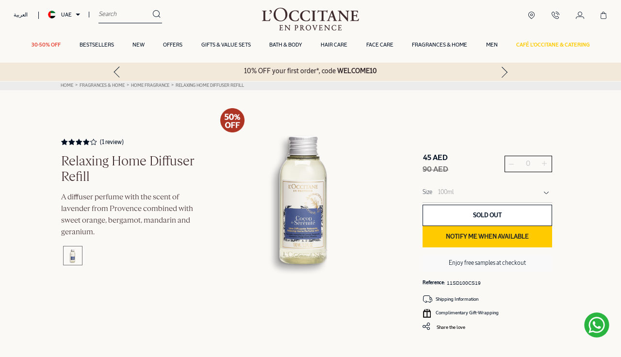

--- FILE ---
content_type: text/html;charset=UTF-8
request_url: https://ae.loccitane.com/en/home-fragrance/relaxing-home-diffuser-refill/11SD100CS19.html
body_size: 34227
content:
                                
<!DOCTYPE html><html dir="ltr" lang="en" data-locale="en_AE"> <head>                                
 <meta charset=UTF-8> <meta http-equiv="x-ua-compatible" content="ie=edge"> <meta name="viewport" content="width=device-width, initial-scale=1, minimum-scale=1, maximum-scale=1">    <link rel="alternate" href="https://ae.loccitane.com/en/home-fragrance/relaxing-home-diffuser-refill/11SD100CS19.html" hreflang="en-ae" /> <link rel="alternate" href="https://ae.loccitane.com/ar/%D8%B9%D8%B7%D9%88%D8%B1-%D8%A7%D9%84%D9%85%D9%86%D8%B2%D9%84/%D8%A5%D8%B9%D8%A7%D8%AF%D8%A9-%D8%AA%D8%B9%D8%A8%D8%A6%D8%A9-%D9%84%D9%85%D9%88%D8%B2%D8%B9-%D8%A7%D9%84%D8%B9%D8%B7%D8%B1-%D8%A7%D9%84%D9%85%D9%86%D8%B2%D9%84%D9%8A/11SD100CS19.html" hreflang="ar-ae" /> <link rel="alternate" href="https://sa.loccitane.com/%D8%B9%D8%B7%D9%88%D8%B1-%D8%A7%D9%84%D9%85%D9%86%D8%B2%D9%84/%D8%A5%D8%B9%D8%A7%D8%AF%D8%A9-%D8%AA%D8%B9%D8%A8%D8%A6%D8%A9-%D9%84%D9%85%D9%88%D8%B2%D8%B9-%D8%A7%D9%84%D8%B9%D8%B7%D8%B1-%D8%A7%D9%84%D9%85%D9%86%D8%B2%D9%84%D9%8A/11SD100CS19.html?lang=ar_SA" hreflang="ar-sa" /> <link rel="alternate" href="https://sa.loccitane.com/home-fragrance/relaxing-home-diffuser-refill/11SD100CS19.html?lang=en_SA" hreflang="en-sa" /> <link rel="alternate" href="https://kw.loccitane.com/%D8%B9%D8%B7%D9%88%D8%B1-%D8%A7%D9%84%D9%85%D9%86%D8%B2%D9%84/%D8%A5%D8%B9%D8%A7%D8%AF%D8%A9-%D8%AA%D8%B9%D8%A8%D8%A6%D8%A9-%D9%84%D9%85%D9%88%D8%B2%D8%B9-%D8%A7%D9%84%D8%B9%D8%B7%D8%B1-%D8%A7%D9%84%D9%85%D9%86%D8%B2%D9%84%D9%8A/11SD100CS19.html?lang=ar_KW" hreflang="ar-kw" /> <link rel="alternate" href="https://kw.loccitane.com/home-fragrance/relaxing-home-diffuser-refill/11SD100CS19.html?lang=en_KW" hreflang="en-kw" /> <link rel="alternate" href="https://www.loccitane.com" hreflang="x-default" /> <link rel="canonical" href="https://ae.loccitane.com/en/home-fragrance/relaxing-home-diffuser-refill/11SD100CS19.html" />   <title>   Relaxing Home Diffuser Refill | Home Fragrance  </title>  <meta name="description" content="L'Occitane"/> <meta name="keywords" content="L'Occitane"/>   <link rel="apple-touch-icon" sizes="180x180" href="/on/demandware.static/Sites-Loccitane_AE-Site/-/default/dw4cbac107/images/favicons/apple-touch-icon.png" /> <link rel="icon" type="image/png" sizes="32x32" href="/on/demandware.static/Sites-Loccitane_AE-Site/-/default/dwd3547db5/images/favicons/favicon-32x32.png" /> <link rel="icon" type="image/png" sizes="16x16" href="/on/demandware.static/Sites-Loccitane_AE-Site/-/default/dwef1cd172/images/favicons/favicon-16x16.png" /> <link rel="shortcut icon" href="/on/demandware.static/Sites-Loccitane_AE-Site/-/default/dw980d99d6/images/favicon.ico" />
 <link rel="preconnect" href="https://fonts.googleapis.com"> <link rel="preconnect" href="https://fonts.gstatic.com" crossorigin>  <link rel="preload" href="/on/demandware.static/Sites-Loccitane_AE-Site/-/en_AE/v1768830187328/css/global.css" as="style"> <link rel="stylesheet" href="/on/demandware.static/Sites-Loccitane_AE-Site/-/en_AE/v1768830187328/css/global.css" />  <link rel="stylesheet" href="/on/demandware.static/Sites-Loccitane_AE-Site/-/en_AE/v1768830187328/css/productDetail.css" /> 
      <link rel="preload" as="image" href="https://ae.loccitane.com/dw/image/v2/BDCL_PRD/on/demandware.static/-/Sites-loccitane-master-catalog/default/dw73a785d2/images/New-Folder/11SD100CS19%20new.png?sw=600&amp;sh=600" />
    <script>
 function reCaptchaOnloadCallback() {
 const processReCaptcha = () => {
 document.querySelectorAll('.g-recaptcha:not([recaptcha-id])').forEach(widget => {
 const reCaptchaID = grecaptcha.enterprise.render(widget);
 widget.setAttribute('recaptcha-id', reCaptchaID);
 });
 };
 // Run at first load
 processReCaptcha();

 // Tracking new captchas after AJAX updates
 const observer = new MutationObserver(processReCaptcha);
 observer.observe(document.body, { childList: true, subtree: true });
 }
 </script> <script src="https://www.google.com/recaptcha/enterprise.js?onload=reCaptchaOnloadCallback&amp;render=explicit&amp;hl=en" async></script>
  <meta name="google-site-verification" content="2WD_p4ftW6KzO-UvQaLpAtcq-peEAnt6ga6TH58Kq7Q" />  
 


    
    
        <!-- Google Tag Manager -->
        <script>(function(w,d,s,l,i){w[l]=w[l]||[];w[l].push({'gtm.start':
        new Date().getTime(),event:'gtm.js'});var f=d.getElementsByTagName(s)[0],
        j=d.createElement(s),dl=l!='dataLayer'?'&l='+l:'';j.async=true;j.src=
        'https://www.googletagmanager.com/gtm.js?id='+i+dl+'';
        
            f.parentNode.insertBefore(j,f);
        
        })(window,document,'script','dataLayer','GTM-KRMX2PV');</script>
        <!-- End Google Tag Manager -->

        <script>
            window.gtmEnabled = true;
        </script>
    


    
    
        
        <script async src="https://www.googletagmanager.com/gtag/js?id=UA-172428237-7"></script>
        <script>
            window.dataLayer = window.dataLayer || [];
            function gtag(){dataLayer.push(arguments);}
            gtag('js', new Date());
            gtag('config', 'UA-172428237-7');
        </script>
    

 
<!-- Marketing Cloud Analytics -->
<script type="text/javascript" src="//100018273.collect.igodigital.com/collect.js" async></script>
<!-- End Marketing Cloud Analytics -->

   
 <script>//common/scripts.isml</script> <script>
 window.RA_DIRECTION = "ltr";
</script>
 <script>
 window.RA_RESOURCE = {
 'common.error.general': 'Something went wrong while processing your request. If this issue continues, please contact customer support.',
 'common.button.learn.more': 'Learn More',
 'common.button.remove': 'Remove',
 'common.button.change.product': 'button.change.product',
 'label.add.all': 'label.add.all',
 'label.to.bag': 'label.to.bag',
 'label.free': 'Free',
 'label.including.x.percent.vat': '(including 5% VAT)',
 'error.message.email.suggestion.verify': 'Are you sure your email is correct? Did you mean: @ .',
 'error.message.email.suggestion': 'Are you sure your email is correct? please double check it.',
 'error.message.email.contact': 'Contact email',
 'message.applied.coupon.message.prefix': 'success.coupon.msg.code.prefix',
 'message.applied.coupon.message.supfix': 'success.coupon.msg.code.supfix',
 'common.text.change': 'button.change',
 'error.message.invalid.email': 'is invalid. Please use valid email and reprocess booking again.',
 'error.message.missingDomain.email': 'Invalid email address format - please add the email domain part (ex: @gmail.com)',
 'error.message.spaceFirst.email': 'Invalid email address format - please remove the added space at the',
 'error.message.spaceLast.email': 'of the email address',
 'error.message.specialCharacterFirst.email': 'Invalid email address format - please remove',
 'error.message.specialCharacterMiddle.email': 'from the',
 'error.message.specialCharacterEnd.email': 'of the email address',
 'error.message.numAtFirst.email': 'Invalid email address format - please remove the added number',
 'error.message.numAtEnd.email': 'of the email address',
 'error.message.recipient.email': 'Invalid email address format - please add missing recipient name',
 'error.initial.message.parse.phonemobileDigit': 'null',
 'error.last.message.parse.phonemobileDigit': 'null',
 'error.message.parse.phonemobile': 'Please enter your mobile number starting with &lsquo;5&rsquo;',
 'error.firstShipping.message.city': 'null',
 'error.firstBilling.message.city': 'null',
 'error.last.message.city': 'null',
 'error.startText.cards.message': 'null',
 'error.lastText.cards15Digit.message': 'null',
 'error.lastText.cards16Digit.message': 'null',
 'error.message.parse.cardnumber': 'Invalid card number, please enter your correct card number',
 'error.CVVmissing.cards.message': 'null',
 'error.CVVBack.cards.message': 'null',
 'error.CVVFront.cards.message': 'null',
 'error.message.range.securityCode': 'Invalid CVV number, please try again',
 'error.message.required.securityCode': 'Please enter a valid CVV number',
 'error.CVVDigit.cards.message': 'null',
 'error.learnMoreCVV.message': 'null',
 'error.learnMoreText.message': 'null',
 'error.message.parse.securityCode': 'Your CVV number should not contain letters or special characters',
 'read.more': 'Read More',
 'read.less': 'Read Less',
 'error.message.position.beginning': 'beginning',
 'error.message.position.middle': 'middle',
 'error.message.position.end': 'end',
 'label.custom.captcha.incorrect.sum' : 'The sum is incorrect.'
 };
</script>
 <script>
 window.RA_URL = {
 'Address-List': '/en/account/addressbook',
 'Cart-AddProduct': '/on/demandware.store/Sites-Loccitane_AE-Site/en_AE/Cart-AddProduct',
 'Cart-Show': '/en/cart',
 'Product-Show': '/on/demandware.store/Sites-Loccitane_AE-Site/en_AE/Product-Show?pid=PRODUCT_ID',
 'Product-ShowQuickView': '/on/demandware.store/Sites-Loccitane_AE-Site/en_AE/Product-ShowQuickView',
 'Search-Show': '/en/search?cgid=CATEGORY_ID',
 'Product-Variation': '/on/demandware.store/Sites-Loccitane_AE-Site/en_AE/Product-Variation',
 'Product-Price': '/on/demandware.store/Sites-Loccitane_AE-Site/en_AE/Product-Price',
 'Search-ProductsById': '/on/demandware.store/Sites-Loccitane_AE-Site/en_AE/Search-ProductsById',
 'Cart-Get': '/on/demandware.store/Sites-Loccitane_AE-Site/en_AE/Cart-Get',
 'Wishlist-AddToWishlistButton': '/on/demandware.store/Sites-Loccitane_AE-Site/en_AE/Wishlist-AddToWishlistButton',
 'Wishlist-GetProducts': '/on/demandware.store/Sites-Loccitane_AE-Site/en_AE/Wishlist-GetProducts',
 'Wishlist-Count': '/on/demandware.store/Sites-Loccitane_AE-Site/en_AE/Wishlist-Count',
 'Wishlist-AddProduct': '/on/demandware.store/Sites-Loccitane_AE-Site/en_AE/Wishlist-AddProduct',
 'Wishlist-RemoveProduct': '/on/demandware.store/Sites-Loccitane_AE-Site/en_AE/Wishlist-RemoveProduct',
 'BackInStock-Start': '/on/demandware.store/Sites-Loccitane_AE-Site/en_AE/BackInStock-Start',
 'Product-UpdateProductSetPrice': '/on/demandware.store/Sites-Loccitane_AE-Site/en_AE/Product-UpdateProductSetPrice?subscriptionProductId=PRODUCT_ID',
 'Product-ShopRecommendationsAjax': '/on/demandware.store/Sites-Loccitane_AE-Site/en_AE/Product-ShopRecommendationsAjax',
 'Reviews-BazaarvoiceReviewsAjax': '/on/demandware.store/Sites-Loccitane_AE-Site/en_AE/Reviews-BazaarvoiceReviewsAjax',
 'Reviews-BazaarvoiceProductSummaryAjax': '/on/demandware.store/Sites-Loccitane_AE-Site/en_AE/Reviews-BazaarvoiceProductSummaryAjax',
 'Reviews-BazaarvoiceProductReviewsAjax': '/on/demandware.store/Sites-Loccitane_AE-Site/en_AE/Reviews-BazaarvoiceProductReviewsAjax',
 'Reviews-BazaarvoiceInitiateSubmitAjax': '/on/demandware.store/Sites-Loccitane_AE-Site/en_AE/Reviews-BazaarvoiceInitiateSubmitAjax',
 'Case-Create': '/en/contactus',
 'FluentOMS-ATPCheck': '/on/demandware.store/Sites-Loccitane_AE-Site/en_AE/FluentOMS-ATPCheck',
 'FluentOMS-UpdateDeliveryCity': '/on/demandware.store/Sites-Loccitane_AE-Site/en_AE/FluentOMS-UpdateDeliveryCity',
 'DynamicYield-GetAPIProperties': '/on/demandware.store/Sites-Loccitane_AE-Site/en_AE/DynamicYield-GetAPIProperties'
 };
</script>
   <script>
 var emailDomains = JSON.parse('\"\x7b\x7d\"');
 var enableEmailSuggestion = true
 window.SiteSettings = {
 'country': 'AE',
 'language': 'en',
 'rawLocale': 'en_AE',
 'staticPath': '/on/demandware.static/Sites-Loccitane_AE-Site/-/en_AE/v1768830187328',
 'cookieWarningDuration': '30',
 'siteId': 'Loccitane_AE',
 'siteBrand': 'Loccitane',
 'integrations': {
 'googleMapApiKey': 'AIzaSyAuyaZWiE4QKtbnkN0ZkxmgtFf9jWFbxtk'
 },
 'emailDomainNames': emailDomains,
 'enableEmailSuggestion': enableEmailSuggestion,
 'Cart-AddProduct': '/on/demandware.store/Sites-Loccitane_AE-Site/en_AE/Cart-AddProduct',
 'isMiraklEnabled': false,
 'isMUSEenabled': true,
 'isTabbyEnabled': true,
 'isTamaraEnabled': true,
 'isDynamicYieldEnabled': false,
 'dynamicYieldTimeout': 0,
 'isURLEncryptionEnabled': false,
 'isGenesysEnabled': false,
 'isFluentEnabled': false,
 'dynamicYieldDataWithEAN': false,
 'enableBazaarvoice': false,
 'CLDCloudName': '',
 'enableFluentGeolocationOnPDP': true,
 'fluentGeolocationTimeout': 3000,
 'fluentGeolocationMaximumAge': 0,
 'enableFluentGeolocationOnInAppBrowser': false
 };
</script>
 <script defer src="/on/demandware.static/Sites-Loccitane_AE-Site/-/en_AE/v1768830187328/js/main.js"></script>
 <script type="text/javascript">//<!--
/* <![CDATA[ (head-active_data.js) */
var dw = (window.dw || {});
dw.ac = {
    _analytics: null,
    _events: [],
    _category: "",
    _searchData: "",
    _anact: "",
    _anact_nohit_tag: "",
    _analytics_enabled: "true",
    _timeZone: "Asia/Dubai",
    _capture: function(configs) {
        if (Object.prototype.toString.call(configs) === "[object Array]") {
            configs.forEach(captureObject);
            return;
        }
        dw.ac._events.push(configs);
    },
	capture: function() { 
		dw.ac._capture(arguments);
		// send to CQ as well:
		if (window.CQuotient) {
			window.CQuotient.trackEventsFromAC(arguments);
		}
	},
    EV_PRD_SEARCHHIT: "searchhit",
    EV_PRD_DETAIL: "detail",
    EV_PRD_RECOMMENDATION: "recommendation",
    EV_PRD_SETPRODUCT: "setproduct",
    applyContext: function(context) {
        if (typeof context === "object" && context.hasOwnProperty("category")) {
        	dw.ac._category = context.category;
        }
        if (typeof context === "object" && context.hasOwnProperty("searchData")) {
        	dw.ac._searchData = context.searchData;
        }
    },
    setDWAnalytics: function(analytics) {
        dw.ac._analytics = analytics;
    },
    eventsIsEmpty: function() {
        return 0 == dw.ac._events.length;
    }
};
/* ]]> */
// -->
</script>
<script type="text/javascript">//<!--
/* <![CDATA[ (head-cquotient.js) */
var CQuotient = window.CQuotient = {};
CQuotient.clientId = 'bdcl-Loccitane_AE';
CQuotient.realm = 'BDCL';
CQuotient.siteId = 'Loccitane_AE';
CQuotient.instanceType = 'prd';
CQuotient.locale = 'en_AE';
CQuotient.fbPixelId = '__UNKNOWN__';
CQuotient.activities = [];
CQuotient.cqcid='';
CQuotient.cquid='';
CQuotient.cqeid='';
CQuotient.cqlid='';
CQuotient.apiHost='api.cquotient.com';
/* Turn this on to test against Staging Einstein */
/* CQuotient.useTest= true; */
CQuotient.useTest = ('true' === 'false');
CQuotient.initFromCookies = function () {
	var ca = document.cookie.split(';');
	for(var i=0;i < ca.length;i++) {
	  var c = ca[i];
	  while (c.charAt(0)==' ') c = c.substring(1,c.length);
	  if (c.indexOf('cqcid=') == 0) {
		CQuotient.cqcid=c.substring('cqcid='.length,c.length);
	  } else if (c.indexOf('cquid=') == 0) {
		  var value = c.substring('cquid='.length,c.length);
		  if (value) {
		  	var split_value = value.split("|", 3);
		  	if (split_value.length > 0) {
			  CQuotient.cquid=split_value[0];
		  	}
		  	if (split_value.length > 1) {
			  CQuotient.cqeid=split_value[1];
		  	}
		  	if (split_value.length > 2) {
			  CQuotient.cqlid=split_value[2];
		  	}
		  }
	  }
	}
}
CQuotient.getCQCookieId = function () {
	if(window.CQuotient.cqcid == '')
		window.CQuotient.initFromCookies();
	return window.CQuotient.cqcid;
};
CQuotient.getCQUserId = function () {
	if(window.CQuotient.cquid == '')
		window.CQuotient.initFromCookies();
	return window.CQuotient.cquid;
};
CQuotient.getCQHashedEmail = function () {
	if(window.CQuotient.cqeid == '')
		window.CQuotient.initFromCookies();
	return window.CQuotient.cqeid;
};
CQuotient.getCQHashedLogin = function () {
	if(window.CQuotient.cqlid == '')
		window.CQuotient.initFromCookies();
	return window.CQuotient.cqlid;
};
CQuotient.trackEventsFromAC = function (/* Object or Array */ events) {
try {
	if (Object.prototype.toString.call(events) === "[object Array]") {
		events.forEach(_trackASingleCQEvent);
	} else {
		CQuotient._trackASingleCQEvent(events);
	}
} catch(err) {}
};
CQuotient._trackASingleCQEvent = function ( /* Object */ event) {
	if (event && event.id) {
		if (event.type === dw.ac.EV_PRD_DETAIL) {
			CQuotient.trackViewProduct( {id:'', alt_id: event.id, type: 'raw_sku'} );
		} // not handling the other dw.ac.* events currently
	}
};
CQuotient.trackViewProduct = function(/* Object */ cqParamData){
	var cq_params = {};
	cq_params.cookieId = CQuotient.getCQCookieId();
	cq_params.userId = CQuotient.getCQUserId();
	cq_params.emailId = CQuotient.getCQHashedEmail();
	cq_params.loginId = CQuotient.getCQHashedLogin();
	cq_params.product = cqParamData.product;
	cq_params.realm = cqParamData.realm;
	cq_params.siteId = cqParamData.siteId;
	cq_params.instanceType = cqParamData.instanceType;
	cq_params.locale = CQuotient.locale;
	
	if(CQuotient.sendActivity) {
		CQuotient.sendActivity(CQuotient.clientId, 'viewProduct', cq_params);
	} else {
		CQuotient.activities.push({activityType: 'viewProduct', parameters: cq_params});
	}
};
/* ]]> */
// -->
</script>
<!-- Demandware Apple Pay -->

<style type="text/css">ISAPPLEPAY{display:inline}.dw-apple-pay-button,.dw-apple-pay-button:hover,.dw-apple-pay-button:active{background-color:black;background-image:-webkit-named-image(apple-pay-logo-white);background-position:50% 50%;background-repeat:no-repeat;background-size:75% 60%;border-radius:5px;border:1px solid black;box-sizing:border-box;margin:5px auto;min-height:30px;min-width:100px;padding:0}
.dw-apple-pay-button:after{content:'Apple Pay';visibility:hidden}.dw-apple-pay-button.dw-apple-pay-logo-white{background-color:white;border-color:white;background-image:-webkit-named-image(apple-pay-logo-black);color:black}.dw-apple-pay-button.dw-apple-pay-logo-white.dw-apple-pay-border{border-color:black}</style>
 
   <script type="application/ld+json">
        {"@context":"http://schema.org/","@type":"Product","name":"Relaxing Home Diffuser Refill","description":"<p><span style=\"font-size:14px;\">Essential oil of lavender from Provence combined with sweet orange, bergamot, mandarin and geranium, fills your home with a soothing and aromatic atmosphere for a moment of well-being and relaxation Indulge in a moment of pure serenity&hellip;</span></p>","mpn":"11SD100CS19","sku":"11SD100CS19","brand":"Loccitane","image":["https://ae.loccitane.com/dw/image/v2/BDCL_PRD/on/demandware.static/-/Sites-loccitane-master-catalog/default/dw73a785d2/images/New-Folder/11SD100CS19%20new.png?sw=600&sh=600"],"offers":{"@type":"Offer","priceCurrency":"AED","price":"45.00","availability":"http://schema.org/OutOfStock"},"aggregateRating":{"@type":"AggregateRating","ratingValue":4,"reviewCount":1}}
    </script>


</head> <body class=""> 

                               
 <div class="v-scrollbar-shadow js-v-scrollbar-shadow d-none"></div>  <div class="page" data-action="Product-Show" data-querystring="pdpHit=true&amp;pid=11SD100CS19" > <header class="js-sticky-header header"> <nav>  <div class="js-cookie-warning-container cookie-warning-container "> <div class="js-cookie-warning-content"> 

</div> <button type="button" class="btn btn-link btn-cancel js-cookie-cancel-btn"> <i class="sc-icon-cross"></i></button></div> <div class="popup-container js-popup-container"> 

</div>  <div class="js-consent-placeholder"></div> <div class="header-top-border"></div> <div class="header-top"> <div class="navbar-header"> <div class="header-top-left"> <button class="js-toggle-navbar navbar-toggler d-xl-none" type="button"
 aria-controls="sg-navbar-collapse" aria-expanded="false" aria-label="Toggle navigation"> <span class="icon-hamburger-menu">&#9776;</span> <span class="sc-icon-cross"></span></button> <button class="js-toggle-search-mobile btn btn-link navbar-toggle-search-btn d-xl-none"
 type="button" aria-label="Toggle search"> <i class="sc-icon-search"></i></button>  <div class="hidden-lg-down"> <div class="dropdown country-selector language-selector js-dropdown-hover"
 data-url="/on/demandware.store/Sites-Loccitane_AE-Site/en_AE/Page-SetLocale" tabindex="0">  <a class="btn btn-link" href="#"
 data-locale="ar_AE"
 data-currencyCode="null">
 العربية
 </a> </div></div>  <div class="hidden-lg-down"> <div class="dropdown country-selector js-dropdown-hover"
 data-url="/on/demandware.store/Sites-Loccitane_AE-Site/en_AE/Page-SetLocale" tabindex="0"> <span class="btn dropdown-toggle js-dropdown-toggle-btn"
 id="dropdownCountrySelector"
 aria-haspopup="true"
 aria-expanded="false"> <span class="rounded-flag-icon"> <i class="flag-icon flag-icon-ae"></i></span> <span class="country-code">UAE</span></span> <div class="dropdown-menu" aria-labelledby="dropdownCountrySelector">  <a class="dropdown-item" href="#"
 data-locale="ar_SA"
 data-currencyCode="SAR"> <span class="rounded-flag-icon"> <i class="flag-icon flag-icon-sa"></i></span> <span class="country-code">KSA</span></a> <a class="dropdown-item" href="#"
 data-locale="ar_KW"
 data-currencyCode="KWD"> <span class="rounded-flag-icon"> <i class="flag-icon flag-icon-kw"></i></span> <span class="country-code">KWT</span></a></div></div></div>
 <div class="search hidden-lg-down"> <div class="site-search js-sws-container"><form role="search" action="/en/search" method="get" name="simpleSearch"> <div class="form-group"> <input class="form-control search-field js-sws-input js-header-search-input"
 type="search"
 name="q"
 value=""
 placeholder="Search"
 role="combobox"
 autocomplete="off"
 aria-describedby="search-assistive-text"
 aria-haspopup="listbox"
 aria-owns="search-results"
 aria-expanded="false"
 aria-autocomplete="list"
 aria-activedescendant=""
 aria-controls="search-results"
 aria-label="Enter Keyword or Item No."
 data-sws-apply-modal-styling-on-mobile="false"
 data-sws-show-close-button="true"
 data-sws-sel-input-sync=".js-header-search-input"
 data-sws-sel-suggestions-container=".suggestions"
 data-sws-suggestions-url="/on/demandware.store/Sites-Loccitane_AE-Site/en_AE/SearchServices-GetSuggestions?q=" /> <input type="hidden" value="en_AE" name="lang" /> <button type="button" class="btn btn-link btn-clear-search btn-inline js-sws-clear-search-btn d-none" tabindex="-1"> <i class="sc-icon-cross"></i></button> <button type="submit" class="btn btn-link btn-do-search btn-inline js-sws-search-btn" tabindex="-1"> <i class="sc-icon-search"></i></button> <button type="button" class="btn btn-link btn-toggle-search btn-inline js-show-search-btn"> <i class="sc-icon-search"></i></button></div> <div class="position-relative js-sws-suggestions-placeholder"></div></form></div>
</div></div> <div class="header-top-center"> <a href="/"
 title="L'Occitane Home"
 itemscope itemtype="http://schema.org/Brand"> 
	
	<div class="content-asset"><!-- dwMarker="content" dwContentID="4d24f9e7e5f007335276239fef" -->
		
	
	<div class="content-asset"><!-- dwMarker="content" dwContentID="91f0ddd566d57d3e8b4cf112c9" -->
		<style>

@font-face {
  font-family: "GE Hybrid";
  src: url("/on/demandware.static/-/Library-Sites-LoccitaneSharedLibrary/default/dw6f9b6207/LOccitaneSans-Bold.woff2") format("woff2"), url("/on/demandware.static/-/Library-Sites-LoccitaneSharedLibrary/default/dw6f9b6207/LOccitaneSans-Bold.woff") format("woff");
  unicode-range: U+0020-002F, /* basic symbols ! " # $ % & ' ( ) * + , - . / */
                 U+0030-0039, /* digits 0-9 */
                 U+003A-0040, /* : ; < = > ? @ */
                 U+0041-005A, /* A–Z */
                 U+005B-0060, /* [ \ ] ^ _ ` */
                 U+0061-007A, /* a–z */
                 U+007B-007E; /* { | } ~ */
  font-weight: 800 !important;


}

@font-face {
  font-family: 'GE SS Two';
  src: url('/on/demandware.static/-/Library-Sites-LoccitaneSharedLibrary/default/dw6f9b6207/GE-SS-Two-Light.woff2') format('woff2'),
       url('/on/demandware.static/-/Library-Sites-LoccitaneSharedLibrary/default/dw6f9b6207/GE-SS-Two-Light.woff') format('woff');
  font-weight: 300;
  font-style: normal;
}

@font-face {
  font-family: 'GE SS Two';
  src: url('/on/demandware.static/-/Library-Sites-LoccitaneSharedLibrary/default/dw6f9b6207/GE-SS-Two-Medium.woff2') format('woff2'),
       url('/on/demandware.static/-/Library-Sites-LoccitaneSharedLibrary/default/dw6f9b6207/GE-SS-Two-Medium.woff') format('woff');
  font-weight: 500;
  font-style: normal;
}

@font-face {
  font-family: 'GE SS Two';
  src: url('/on/demandware.static/-/Library-Sites-LoccitaneSharedLibrary/default/dw6f9b6207/GE-SS-Two-Bold.woff2') format('woff2'),
       url('/on/demandware.static/-/Library-Sites-LoccitaneSharedLibrary/default/dw6f9b6207/GE-SS-Two-Bold.woff') format('woff');
  font-weight: 700;
  font-style: normal;
}

@font-face {
  font-family: "LOccitaneSerif";
  src: url("/on/demandware.static/-/Library-Sites-LoccitaneSharedLibrary/default/dw6f9b6207/LOccitaneSerif-Italic.woff2") format("woff2"), url("/on/demandware.static/-/Library-Sites-LoccitaneSharedLibrary/default/dw6f9b6207/LOccitaneSerif-Italic.woff") format("woff");
  font-style: italic;
  font-display: swap;
}

@font-face {
  font-family: "LOccitaneSans";
  src: url("/on/demandware.static/-/Library-Sites-LoccitaneSharedLibrary/default/dw6f9b6207/LOccitaneSans-Light.woff2") format("woff2"), url("/on/demandware.static/-/Library-Sites-LoccitaneSharedLibrary/default/dw6f9b6207/LOccitaneSans-Light.woff") format("woff");
  font-weight: 200;
  font-style: normal;
  font-display: swap;
}

@font-face {
  font-family: "LOccitaneSans";
  src: url("/on/demandware.static/-/Library-Sites-LoccitaneSharedLibrary/default/dw6f9b6207/LOccitaneSans-Regular.woff2") format("woff2"), url("/on/demandware.static/-/Library-Sites-LoccitaneSharedLibrary/default/dw6f9b6207/LOccitaneSans-Regular.woff") format("woff");
  font-weight: 400;
  font-style: normal;
  font-display: swap;
}

@font-face {
  font-family: "LOccitaneSans";
  src: url("/on/demandware.static/-/Library-Sites-LoccitaneSharedLibrary/default/dw6f9b6207/LOccitaneSans-Medium.woff2") format("woff2"), url("/on/demandware.static/-/Library-Sites-LoccitaneSharedLibrary/default/dw6f9b6207/LOccitaneSans-Medium.woff") format("woff");
  font-weight: 500;
  font-style: normal;
  font-display: swap;
}

@font-face {
  font-family: "LOccitaneSans";
  src: url("/on/demandware.static/-/Library-Sites-LoccitaneSharedLibrary/default/dw6f9b6207/LOccitaneSans-Bold.woff2") format("woff2"), url("/on/demandware.static/-/Library-Sites-LoccitaneSharedLibrary/default/dw6f9b6207/LOccitaneSans-Bold.woff") format("woff");
  font-weight: 600;
  font-style: normal;
  font-display: swap;
}

@font-face {
  font-family: "LOccitaneSerif";
  src: url("/on/demandware.static/-/Library-Sites-LoccitaneSharedLibrary/default/dw6f9b6207/LOccitaneSerif-Regular.woff2") format("woff2"), url("/on/demandware.static/-/Library-Sites-LoccitaneSharedLibrary/default/dw6f9b6207/LOccitaneSerif-Regular.woff") format("woff");
  font-weight: 400;
  font-style: normal;
  font-display: swap;
}

@font-face {
  font-family: "LOccitaneSerif";
  src: url("/on/demandware.static/-/Library-Sites-LoccitaneSharedLibrary/default/dw6f9b6207/LOccitaneSerif-Italic.woff2") format("woff2"), url("/on/demandware.static/-/Library-Sites-LoccitaneSharedLibrary/default/dw6f9b6207/LOccitaneSerif-Italic.woff") format("woff");
  font-style: italic;
  font-display: swap;
}

@font-face {
  font-family: "LOccitaneSerif";
  src: url("/on/demandware.static/-/Library-Sites-LoccitaneSharedLibrary/default/dw6f9b6207/LOccitaneSerif-Bold.woff2") format("woff2"), url("/on/demandware.static/-/Library-Sites-LoccitaneSharedLibrary/default/dw6f9b6207/LOccitaneSerif-Bold.woff") format("woff");
  font-weight: 600;
  font-style: normal;
  font-display: swap;
}

@font-face {
  font-family: "LOccitaneSerifCondensed";
  src: url("/on/demandware.static/-/Library-Sites-LoccitaneSharedLibrary/default/dw6f9b6207/LOccitaneSerifCondensed-Medium.woff2") format("woff2"), url("/on/demandware.static/-/Library-Sites-LoccitaneSharedLibrary/default/dw6f9b6207/LOccitaneSerifCondensed-Medium.woff") format("woff");
  font-weight: 500;
  font-style: normal;
  font-display: swap;
}

@font-face {
  font-family: "occ-icons";
  src: url("/on/demandware.static/-/Library-Sites-LoccitaneSharedLibrary/default/dw6f9b6207/occ-icons.woff2") format("woff2"), url("/on/demandware.static/-/Library-Sites-LoccitaneSharedLibrary/default/dw6f9b6207/occ-icons.woff") format("woff");
  font-weight: 400;
  font-style: normal;
  font-display: block;
}

</style>
	</div> <!-- End content-asset -->



	
	<div class="content-asset"><!-- dwMarker="content" dwContentID="3274b754b9f5c625704550de79" -->
		<style>
.product-layout {
  display: grid;
  grid-template-columns: 1fr; /* default mobile */
  gap: 20px;
}

.product-divider {
  display: none;
  border-top: 0.7px solid #ccc;
  margin: 10px 0;
}

/* Table styling */
.product-table table {
  width: 100%;
  max-width: max-content; /* shrink to fit content */
  border-collapse: collapse;
  margin-bottom: 10px;
}

.product-table th {
  background-color: #484e51;
  color: #fff;
  font-weight: 600;
  text-align: start;
  font-family: "LOccitaneSerif", ui-serif, Georgia, Cambria, "Times New Roman", Times, serif;
  padding: 0.7rem;
}

.acc-content {
  font-family: "LOccitaneSerif", ui-serif, Georgia, Cambria, "Times New Roman", Times, serif !important;

}

.product-table td {
  border: 0.05rem solid #484e51;
  border-bottom-color: rgba(106, 118, 123, 0.32);
  background: #fff;
  padding: 0.6rem 0.7rem; /* reduced padding */
  vertical-align: middle; /* <-- change this from 'top' to 'middle' */

}

/* Column styling */
.test-result-prefix {
  width: 20%;
  font-weight: bold;
  color: #484e51;
  white-space: nowrap;
  text-align: center;
  font-family: "LOccitaneSerif", ui-serif, Georgia, Cambria, "Times New Roman", Times, serif;
}

.test-result-text {
  width: 80%;
  color: #333;
  font-size: 14px;
}

.m-product-disclaimers {
  font-size: 11px;
  line-height: 2 !important;
}

/* Responsive layout */
@media (min-width: 768px) {
  .product-layout {
    grid-template-columns: 1.5fr 1fr; /* text smaller than table */
    align-items: start;
  }

  .product-divider {
    display: none;
  }

  /* English default */
  .product-text { order: 1; }
  .product-table { order: 2; }

  /* Arabic flip */
  html[lang="ar"] .product-text { order: 1; }
  html[lang="ar"] .product-table { order: 2; }

.product-table th {
font-family: "GE Hybrid", "GE SS Two", Arial, sans-serif  !important;
}
}

@media (max-width: 767px) {
  .product-text { order: 1; }
  .product-divider { display: block; order: 3; }
  .product-table { order: 4; }
  .product-table table { max-width: 100%; } /* full width on mobile */

html[lang="ar"] .test-result-text {

  font-size: 13px;
}

}

</style>
<style>
/* Overall section */
.fragrance-section {
  width: 100%;
  max-width: 1134px;
  margin: 0 auto;
  padding: 5px 0;
  text-align: center;
  color: #3F2B2E;
}

/* Header */
.fragrance-header {
  font-family: "LOccitaneSerifCondensed", serif;
  font-weight: 500;
  font-size: 40px; /* font-size/650 ≈ 40px */
  line-height: 48px; /* line-height/480 */
  text-transform: uppercase;
  letter-spacing: 0.05rem;
  margin: 0 0 16px 0;
}

/* Sub tagline */
.fragrance-subtext {
  font-family: "LOccitaneSerif", serif;
  font-weight: 200;
  font-size: 17px; /* font-size/300 */
  line-height: 25px; /* line-height/280 */
  margin: 0 0 8px 0;
  color: #3F2B2E;
}

/* Perfumer name */
.fragrance-perfumer {
  font-family: "LOccitaneSans", sans-serif;
  font-weight: 400;
  font-size: 12px; /* font-size/200 */
  line-height: 20px; /* line-height/200 */
  color: #7E7173;
  margin-bottom: 32px;
}

/* Two column layout */
.fragrance-content {
  display: flex;
  width: 1090px;
  max-width: 100%;
  height: 537px;
  gap: 5px;
  margin: 0 auto;
  background-color: #F2E9DB;
  justify-content: center;
  align-items: center;
}

/* Image block */
.fragrance-image {
  width: 537px;
  height: 537px;
  flex: 0 0 auto;
}
.fragrance-image img {
  width: 100%;
  height: 100%;
  object-fit: cover;
  display: block;
}

/* Notes block */
.fragrance-notes {
  width: 527px;
  height: 422px;
  flex: 0 0 auto;
  display: flex;
  flex-direction: column;
  gap: 40px;               /* space between note blocks */
  justify-content: center; /* vertical center */
  align-items: center;     /* horizontal center */
  text-align: center;
  margin: auto;
  padding: 0 30px;         /* padding so text doesn’t touch edges */

  box-sizing: border-box;
}

/* Individual note block */
.note-block {
  display: flex;
  flex-direction: column;
  gap: 5px;               /* space between label, name, description */
  align-items: center;
  text-align: center;
}

/* Label (Top/Heart/Base) */
.note-label {
  display: inline-block;
  min-width: 60px;
  background: #FFFEFE;
  font-size: 12px;
  padding: 4px 9px;
  font-family: "LOccitaneSans", sans-serif;
  text-align: center;
  line-height: 18px;
}

/* Note name */
.note-name {
  font-family: "LOccitaneSerif", serif;
  font-weight: 400;
  font-style: italic;
  font-size: 24px;  /* slightly larger for emphasis */
  line-height: 30px;
  margin: 0;
}

/* Note description */
.note-description {
  font-family: "LOccitaneSerif", serif;
  font-weight: 400;
  font-size: 16px;
  line-height: 24px;       /* more readable */
  margin: 0;
  max-width: 420px;        /* prevents edge-to-edge stretching */
  color: #3F2B2E;
}


/* Responsive: Mobile stack */
@media screen and (max-width: 768px) {

.fragrance-section {
  width: 100%;
  max-width: 1150px;
  margin: 0;
  padding: 10px 0;
  text-align: center;
  color: #3F2B2E;
}

  .fragrance-content {
    flex-direction: column;
    height: auto;
    width: 100%;
    gap: 24px;
    padding: 0;
margin: 0;
  }
  .fragrance-image,
  .fragrance-notes {
    width: 100%;
    height: auto;
    padding: 0;
    margin: 0;
padding-bottom: 20px;
  }
.fragrance-header {
  font-family: "LOccitaneSerifCondensed", serif;
  font-weight: 500;
  font-size: 26px;
  line-height: 30px;
  text-transform: uppercase;
  letter-spacing: 0.05rem;
  margin: 0 0 16px 0;
  white-space: nowrap; /* 👈 forces single line */
}
/* Sub tagline */
.fragrance-subtext {
  font-size: 15px; /* font-size/300 */
  line-height: 140%; /* line-height/280 */

}

}
.fragrance-previous-name {
  font-family: "LOccitaneSerif", serif;
  font-style: italic;
  font-weight: 700 !important;
  font-size: 15px;
  line-height: 18px;
  color: #771C3E;

}

.result-number {
  font-size: 18px;
  font-weight: 600;
  margin-right: 6px;
}

html[lang="ar"] ul, html[lang="ar"] li, html[lang="ar"] small  {
    font-family: "GE Hybrid", "GE SS Two", Arial, sans-serif !important;
}


</style>
	</div> <!-- End content-asset -->



<style>

.grid-title {
    font-family: "LOccitaneSerif", ui-serif, Georgia, Cambria, "Times New Roman", Times, serif;
    font-weight: 500;
    font-size: 1.30rem;
}

html[lang="ar"] grid-title {
font-family: "GE Hybrid", "GE SS Two", Arial, sans-serif  !important;
font-weight: 300;
}


.product-short-description{
font-size: 16px !important;
font-weight: 400
line-height: 22px !important;
color: #3f2b2e;
  font-family: "LOccitaneSerif", serif !important; 

}

.product-name {
  font-family: "LOccitaneSerif", serif !important; 
color: #3f2b2e;
font-weight: 500 !important;
    text-transform: none !important;
text-transform: normal;
}

    @media screen and (max-width:769px) {
.product-short-description{
font-size: 15px !important;
font-weight: 400 !important;
line-height: 1.5 !important;
}
}
.acc-content {
    font-size: 16px !important;
line-height: 1.5 !important;
}

.acc-content strong {
    font-weight: 500 !important; /* semi-bold instead of full bold */
}

#tab-content-productlongDescription li {
  list-style: none; /* remove default bullet */
  position: relative;
  padding-left: 1.5em; /* space for the tick */
    font-size: 14px !important;
line-height: 2 !important;
}

#tab-content-productlongDescription li::before {
  content: '✓'; /* tick symbol */
  position: absolute;
  left: 0;
    font-size: 14px !important;
line-height: 2 !important;
}

html[lang="ar"] .acc-content  {
    font-size: 15px !important;
}

html[lang="ar"] #tab-content-productlongDescription li {
  list-style: none; /* remove default bullet */
  position: relative;
  padding-right: 1.5em; /* space for the tick */
    font-size: 14px !important;
line-height: 2 !important;
}

html[lang="ar"] #tab-content-productlongDescription li::before {
  content: '✓'; /* tick symbol */
  position: absolute;
  right: 0;
    font-size: 14px !important;
line-height: 2 !important;
font-family: 'LOccitaneSans', system-ui, -apple-system, BlinkMacSystemFont, "Segoe UI", Roboto, "Helvetica Neue", Arial, "Noto Sans", sans-serif !important;

}

.js-price {
font-family: 'LOccitaneSans', system-ui, -apple-system, BlinkMacSystemFont, "Segoe UI", Roboto, "Helvetica Neue", Arial, "Noto Sans", sans-serif !important;

}
html[lang="ar"] .price-container {
  direction: rtl;
}

.complementary-content h3 {
font-family: loccitaneserif !important;
}

.complementary-content h6 {
font-family: "LOccitaneSans", system-ui, -apple-system, BlinkMacSystemFont, "Segoe UI", Roboto, "Helvetica Neue", Arial, "Noto Sans", sans-serif !important;
}

body {
font-family: "LOccitaneSans", system-ui, -apple-system, BlinkMacSystemFont, "Segoe UI", Roboto, "Helvetica Neue", Arial, "Noto Sans", sans-serif !important;
}


html[lang="ar"] body {
font-family: "GE Hybrid", "GE SS Two", Arial, sans-serif  !important;
font-weight: 300;
}

html[lang="ar"] .container-title {
font-family: "GE Hybrid", "GE SS Two", Arial, sans-serif  !important;
font-weight: 400;
}
html[lang="ar"] h3,
html[lang="ar"] h6,
html[lang="ar"] h1,
html[lang="ar"] h2,
html[lang="ar"] p,
html[lang="ar"] a {
font-family: "GE Hybrid", "GE SS Two", Arial, sans-serif  !important;
}



html[lang="ar"] .product-short-description
 {
font-family: "GE Hybrid", "GE SS Two", Arial, sans-serif  !important;
font-weight: 200  !important;
}

.container-pdp table {
font-family: "LOccitaneSans", system-ui, -apple-system, BlinkMacSystemFont, "Segoe UI", Roboto, "Helvetica Neue", Arial, "Noto Sans", sans-serif;
}

html[lang="ar"] .container-pdp table {
font-family: "GE Hybrid", "GE SS Two", Arial, sans-serif  !important;
font-weight: 300;
}

.container-pdp {
font-family: "LOccitaneSans", system-ui, -apple-system, BlinkMacSystemFont, "Segoe UI", Roboto, "Helvetica Neue", Arial, "Noto Sans", sans-serif;
}

html[lang="ar"] .container-pdp {
font-family: "GE Hybrid", "GE SS Two", Arial, sans-serif  !important;
font-weight: 300;
}

.skin-type-label {
font-family: "LOccitaneSans", system-ui, -apple-system, BlinkMacSystemFont, "Segoe UI", Roboto, "Helvetica Neue", Arial, "Noto Sans", sans-serif;
}

html[lang="ar"] .skin-type-label {
font-family: "GE Hybrid", "GE SS Two", Arial, sans-serif  !important;
font-weight: 300;
}

.nav-item {
  font-family: "LOccitaneSans", sans-serif !important;
}

html[lang="ar"] .nav-item {
font-family: "GE Hybrid", "GE SS Two", Arial, sans-serif  !important;
font-weight: 300;
}


.header-banner-feature .slick-arrow {
  width: 24px !important;
  height: 24px !important;
  background: #F2E9DB !important;
  padding: 0 !important;
  display: flex !important;
  align-items: center !important;
  justify-content: center !important;
  border-radius: 50%;
  position: absolute !important;
  top: 50% !important;
  transform: translateY(-50%) !important;
  z-index: 2;
}

/* For Left-to-Right languages (English) */
:dir(ltr) .header-banner-feature .slick-prev i {
  transform: scale(0.7) rotate(-90deg);
  display: block;
}

:dir(ltr) .header-banner-feature .slick-next i {
  transform: scale(0.7) rotate(90deg);
  display: block;
}

/* For Right-to-Left languages (Arabic) */
:dir(rtl) .header-banner-feature .slick-prev i {
  transform: scale(0.7) rotate(90deg);
  display: block;
}

:dir(rtl) .header-banner-feature .slick-next i {
  transform: scale(0.7) rotate(-90deg);
  display: block;
}


.header-banner {
padding: 0.400rem 0.525rem;
}

.product-thumbnails.slick-initialized::after {
    border-left: 0.25rem solid #FBF9F6;
    border-right: 0.25rem solid #FBF9F6;

}

.acc-container .acc-title {
font-family: "LOccitaneSerif", serif;
    line-height: 1.4;
    letter-spacing: 0.04rem;
}

html[lang="ar"] .acc-container .acc-title {
font-family: "GE Hybrid", "GE SS Two", Arial, sans-serif  !important;
font-weight: 400  !important;
    letter-spacing: 0;

}


.container-pdp {
font-family: "LOccitaneSans", system-ui, -apple-system, BlinkMacSystemFont, "Segoe UI", Roboto, "Helvetica Neue", Arial, "Noto Sans", sans-serif;
    font-weight: 500;
}

.product-tile .tile-body .price .strike-through .value .js-price {
  color: red !important;
  text-decoration-color: red !important;
}

.checkout-supported-payment-methods>.row>.col-12 {
    font-family: "LOccitaneSans", system-ui, -apple-system, BlinkMacSystemFont, "Segoe UI", Roboto, "Helvetica Neue", Arial, "Noto Sans", sans-serif;

}
.cart-page .products-heading {
    background-color: #F2E9DB;

}
.next-step-box {
    background-color: #F2E9DB;
}

.cart-product-details-container{
    font-family: "LOccitaneSans", system-ui, -apple-system, BlinkMacSystemFont, "Segoe UI", Roboto, "Helvetica Neue", Arial, "Noto Sans", sans-serif;

}
.shipping-total-cost {
    font-family: "LOccitaneSans", system-ui, -apple-system, BlinkMacSystemFont, "Segoe UI", Roboto, "Helvetica Neue", Arial, "Noto Sans", sans-serif;

}
.totals-price-discounted  {
    font-family: "LOccitaneSans", system-ui, -apple-system, BlinkMacSystemFont, "Segoe UI", Roboto, "Helvetica Neue", Arial, "Noto Sans", sans-serif;

}

.cart-product-price .cart-product-price-discounted  {
    font-family: "LOccitaneSans", system-ui, -apple-system, BlinkMacSystemFont, "Segoe UI", Roboto, "Helvetica Neue", Arial, "Noto Sans", sans-serif;

}
.product-details {
  background: none repeat scroll 0 0 #FBF9F6 !important;

}
.quantity {
  background: none repeat scroll 0 0 #FBF9F6 !important;
}

.price-container {

    font-family: "LOccitaneSans", system-ui, -apple-system, BlinkMacSystemFont, "Segoe UI", Roboto, "Helvetica Neue", Arial, "Noto Sans", sans-serif;
}

/* Top-level dropdown menu */
  background: none repeat scroll 0 0 #FBF9F6 !important;
}

.dropdown-menu.nav-cat-level-1 {
  background: none repeat scroll 0 0 #FBF9F6 !important;
}

.dropdown-menu.nav-cat-level-0,
.dropdown-menu.nav-cat-level-0 *,
.dropdown-menu.nav-cat-level-1,
.dropdown-menu.nav-cat-level-1 * {
  background-color: #FBF9F6 !important;
}


body {
    background: none repeat scroll 0 0 #FBF9F6;

}
.menu-group {
    background: none repeat scroll 0 0 #FBF9F6;
}

.menu-group ul.navbar-nav {
    background: none repeat scroll 0 0 #FBF9F6;
}

.menu-group li.nav-item {
    background: none repeat scroll 0 0 #FBF9F6;
}


.js-main-menu {
    background: none repeat scroll 0 0 #FBF9F6;

}
.dropdown-item {
    background: none repeat scroll 0 0 #FBF9F6;

}
.dropdown-menu {
    background: none repeat scroll 0 0 #FBF9F6;

}
.dropdown-menu.nav-cat-level-0 {
    background: none repeat scroll 0 0 #FBF9F6;

}

.dropdown-menu.nav-cat-level-0 a.nav-link {
  color: #34292C !important;
    background: none repeat scroll 0 0 #FBF9F6;

}


.slick-dots {

    background-color: #FBF9F6 !important;

}
 
.product-information {

    background-color: #FBF9F6 !important;

}
.promocode-muse-container {
    background-color: #FBF9F6 !important;

}

.quantity-selector .form-control {
    background-color: #FBF9F6 !important;
}

.product-info {
    background-color: #FBF9F6 !important;
}

.form-control {
    background-color: #FBF9F6 !important;

    }

    .card-body {
    background: none repeat scroll 0 0 #FBF9F6 !important;

    }

    .card-header {
    background: none repeat scroll 0 0 #FBF9F6 !important;

    }

.site-search .search-field {
    background-color: #FBF9F6 !important;

}
    .header {
    background: none repeat scroll 0 0 #FBF9F6 !important;

}

    footer {
    background: #FBF9F6 !important;

}
body {
    background-color: #FBF9F6 !important;

}
.approaching-discount{
display: none;

}
#valentines-day {
    font-weight: bold !important;
    color: #D5006D !important; /* Dark pink */

}

html[lang="ar"] .product-name {

    text-transform: none !important;
font-family: "GE Hybrid", "GE SS Two", Arial, sans-serif  !important;
font-weight: 300;
}

</style>

<img itemprop="logo" src="https://uk.loccitane.com/on/demandware.static/Sites-OCC_GB-Site/-/default/dw19c78aba/img/logo.svg"  alt="L'Occitane" />

<script>
document.addEventListener("DOMContentLoaded", function() {
    // Check if site is Arabic
    if (document.documentElement.lang === "ar") {
        document.querySelectorAll('.promotions .callout').forEach(function(el) {
            el.textContent = "استمتعوا بعيّنات مجانية عند الدفع";
        });
    } else {
        // Default / English text
        document.querySelectorAll('.promotions .callout').forEach(function(el) {
            el.textContent = "Enjoy free samples at checkout";
        });
    }
});
</script>

<script>

document.addEventListener("DOMContentLoaded", function() {
    const badges = document.querySelectorAll('.product-custom-badge');
    if (!badges.length) return;

    const carousel = $('.js-pdp-product-image-carousel');

    function updateBadges() {
        const firstSlideActive = document.querySelector('.js-pdp-product-image-carousel .slick-slide[data-slick-index="0"].slick-active');
        badges.forEach(badge => {
            badge.style.visibility = firstSlideActive ? 'visible' : 'hidden';
        });
    }

    // Only run after Slick is fully initialized
    carousel.on('init', function(event, slick){
        updateBadges();
    });

    // Update badges after each slide change
    carousel.on('afterChange', function(event, slick, currentSlide){
        updateBadges();
    });

    // If Slick is already initialized
    if (carousel.hasClass('slick-initialized')) {
        updateBadges();
    }
});

</script>

<script type="text/javascript">     (function(c,l,a,r,i,t,y){         c[a]=c[a]||function(){(c[a].q=c[a].q||[]).push(arguments)};         t=l.createElement(r);t.async=1;t.src="https://www.clarity.ms/tag/"+i;         y=l.getElementsByTagName(r)[0];y.parentNode.insertBefore(t,y);     })(window, document, "clarity", "script", "tr1yejuzqj"); </script>
	</div> <!-- End content-asset -->


</a></div> <div class="header-top-right"> <div class="navbar-header-menu-item hidden-lg-down"> <a href="https://ae.loccitane.com/en/stores?showMap=true&amp;horizontalView=true&amp;isForm=true"
 aria-label="Boutique Locator"
 data-toggle="tooltip"
 data-placement="bottom"
 title="Boutique Locator"> <i class="sc-icon-locator" aria-hidden="true"></i></a></div> <div class="navbar-header-menu-item navbar-header-contact-us hidden-lg-down"> <a href="https://ae.loccitane.com/en/contactus"
 aria-label="Contact Us"
 data-toggle="tooltip"
 data-placement="bottom"
 title="Contact Us"> <i class="sc-icon-phone-ring" aria-hidden="true"></i></a></div>  <div class="user guest"> <a href="https://ae.loccitane.com/en/login" aria-label="Login/Register"> <i class="sc-icon-profil" aria-hidden="true"
 data-toggle="tooltip"
 data-placement="bottom"
 title="Login/Register"></i></a></div> 
 <div class="js-minicart-trigger minicart"
 disable-hover-breakpoint="xl"
 data-action-url="/on/demandware.store/Sites-Loccitane_AE-Site/en_AE/Cart-MiniCartShow">  <div class="minicart-total"> <a class="minicart-link" href="https://ae.loccitane.com/en/cart"
 title="My Cart"
 aria-label="Cart 0 Items"
 aria-haspopup="true"> <i class="minicart-icon sc-icon-bag"></i> <span class="minicart-quantity d-none"> 0</span></a></div> <div class="popover popover-bottom"></div></div></div></div></div> <div class="js-main-menu main-menu navbar-toggleable-lg menu-toggleable-left multilevel-dropdown"
 id="sg-navbar-collapse">                                
 <nav class="navbar navbar-expand-xl col-12"> <div class="menu-group" role="navigation"><ul class="nav navbar-nav" role="menu"> <li class="nav-item d-xl-none" role="menuitem"> <a href="/" class="nav-link"> <i class="nav-link-icon sc-icon-home"></i> Home</a></li>  <li class="nav-item dropdown country-selector language-selector d-xl-none js-dropdown-click" data-url="/on/demandware.store/Sites-Loccitane_AE-Site/en_AE/Page-SetLocale">  <a class="nav-link" href="#"
 data-locale="ar_AE"
 data-currencyCode="null">
 العربية
 </a> </li>  <li class="nav-item dropdown country-selector language-selector d-xl-none js-dropdown-click" data-url="/on/demandware.store/Sites-Loccitane_AE-Site/en_AE/Page-SetLocale"> <span class="btn dropdown-toggle nav-link js-dropdown-toggle-btn"
 id="dropdownCountrySelector"
 aria-haspopup="true"
 aria-expanded="false"> <span class="nav-link-icon rounded-flag-icon"> <i class="flag-icon flag-icon-ae"></i></span> <span class="country-code">UAE</span> <i class="sc-icon-plus"></i> <i class="sc-icon-minus"></i></span> <div class="dropdown-menu" aria-labelledby="dropdownCountrySelector">  <a class="dropdown-item nav-link" href="#"
 data-locale="ar_SA"
 data-currencyCode="SAR"> <span class="nav-link-icon rounded-flag-icon"> <i class="flag-icon flag-icon-sa"></i></span> <span class="country-code">KSA</span></a> <a class="dropdown-item nav-link" href="#"
 data-locale="ar_KW"
 data-currencyCode="KWD"> <span class="nav-link-icon rounded-flag-icon"> <i class="flag-icon flag-icon-kw"></i></span> <span class="country-code">KWT</span></a></div></li>

 <!-- dwMarker="content" dwContentID="e4954fcd3b8216401f1e7d2efa" --> <style>

#sale {
    font-weight: 800;
color: #e74c3c;
 }
#last-chance {
    font-weight: 800;
color: #e74c3c;
 }
.description-container {
display: none
}

</style>

<p class="nav-item"><a class="nav-link font-weight-bold" href="https://ae.loccitane.com/en/sale" role="button" style="color: #fecc00;"><span style="color:#e74c3c;">30-50% OFF</span></a></p><!-- END_dwmarker -->

    <li class="nav-item dropdown js-nav-item js-dropdown-click js-dropdown-hover" role="presentation"> <a href="/en/bestsellers-1"
 id="bestsellers"
 class="nav-link dropdown-toggle js-dropdown-toggle-btn"
 role="button"
 aria-haspopup="true"
 aria-expanded="false"
 tabindex="0">
 Bestsellers
 <i class="sc-icon-plus d-xl-none"></i> <i class="sc-icon-minus d-xl-none"></i></a>  <div class="dropdown-menu nav-cat-level-0" role="menu" aria-hidden="true" aria-label="bestsellers"><ul class="container mb-0 px-0">  <li class="dropdown-item flex-full-width d-xl-none"> <a href="/en/bestsellers-1" id="bestsellers" role="menuitem" class="nav-link dropdown-link nav-link-only-name link">
 View All Bestsellers
 </a></li> <li class="dropdown-item d-none d-xl-block js-main-menu-slot"> 
	 

	</li> <li class="dropdown-item d-none d-xl-block js-main-menu-slot"> 
	 

	</li>    <li class="dropdown-item" role="presentation">   <a href="/en/bestsellers/bestsellers" id="bs_bestsellers" role="menuitem" class="nav-link dropdown-link nav-link-with-thumbnail"> <img data-src="/on/demandware.static/-/Sites-loccitane-master-catalog/default/dw22ac7505/bestsellers-nav.jpg" alt="Bestsellers" class="d-none d-xl-block lazy" /> <span class="d-block mt-xl-3">Bestsellers</span></a>  </li>     <li class="dropdown-item" role="presentation">   <a href="https://ae.loccitane.com/en/gifts.html" id="gift-sets" role="menuitem" class="nav-link dropdown-link nav-link-with-thumbnail"> <img data-src="/on/demandware.static/-/Sites-loccitane-master-catalog/default/dwf9f92288/gift-boxes-nav.jpg" alt="Gifts &amp; Value Sets" class="d-none d-xl-block lazy" /> <span class="d-block mt-xl-3">Gifts &amp; Value Sets</span></a>  </li>     <li class="dropdown-item" role="presentation">   <a href="https://ae.loccitane.com/en/collections" id="bs_collections" role="menuitem" class="nav-link dropdown-link nav-link-with-thumbnail"> <img data-src="/on/demandware.static/-/Sites-loccitane-master-catalog/default/dw02123423/collections-nav.jpg" alt="Collections" class="d-none d-xl-block lazy" /> <span class="d-block mt-xl-3">Collections</span></a>  </li>     <li class="dropdown-item" role="presentation">   <a href="/en/bestsellers/refills" id="refills" role="menuitem" class="nav-link dropdown-link nav-link-with-thumbnail"> <img data-src="/on/demandware.static/-/Sites-loccitane-master-catalog/default/dwed50922d/refills-nav.jpg" alt="Refills" class="d-none d-xl-block lazy" /> <span class="d-block mt-xl-3">Refills</span></a>  </li>  </ul></div>
</li>   <li class="nav-item dropdown js-nav-item js-dropdown-click js-dropdown-hover" role="presentation"> <a href="/en/new"
 id="new"
 class="nav-link dropdown-toggle js-dropdown-toggle-btn"
 role="button"
 aria-haspopup="true"
 aria-expanded="false"
 tabindex="0">
 New
 <i class="sc-icon-plus d-xl-none"></i> <i class="sc-icon-minus d-xl-none"></i></a>  <div class="dropdown-menu nav-cat-level-0" role="menu" aria-hidden="true" aria-label="new"><ul class="container mb-0 px-0">  <li class="dropdown-item flex-full-width d-xl-none"> <a href="/en/new" id="new" role="menuitem" class="nav-link dropdown-link nav-link-only-name link">
 View All New
 </a></li> <li class="dropdown-item d-none d-xl-block js-main-menu-slot"> 
	 

	</li> <li class="dropdown-item d-none d-xl-block js-main-menu-slot"> 
	 

	</li>    <li class="dropdown-item" role="presentation">   <a href="https://ae.loccitane.com/en/collections/bestseller-collections/shea-butter-collection/shea-butter-hand-care" id="newcategory-21" role="menuitem" class="nav-link dropdown-link nav-link-with-thumbnail"> <img data-src="/on/demandware.static/-/Sites-loccitane-master-catalog/default/dw39193f40/shea-butter-hand-nav.jpg" alt="Shea Hand Care" class="d-none d-xl-block lazy" /> <span class="d-block mt-xl-3">Shea Hand Care</span></a>  </li>     <li class="dropdown-item" role="presentation">   <a href="https://ae.loccitane.com/en/collections/bestseller-collections/shea-butter-collection/shea-body-care" id="newcategory-22" role="menuitem" class="nav-link dropdown-link nav-link-with-thumbnail"> <img data-src="/on/demandware.static/-/Sites-loccitane-master-catalog/default/dwcd3c22bc/shea-bodycare-nav.jpg" alt="Shea Body Care" class="d-none d-xl-block lazy" /> <span class="d-block mt-xl-3">Shea Body Care</span></a>  </li>     <li class="dropdown-item" role="presentation">   <a href="https://ae.loccitane.com/en/collections/bestseller-collections/shea-butter-collection/shea-soaps" id="newcategory-23" role="menuitem" class="nav-link dropdown-link nav-link-with-thumbnail"> <img data-src="/on/demandware.static/-/Sites-loccitane-master-catalog/default/dw2fd61c29/shea-soaps-nav.jpg" alt="Shea Soaps" class="d-none d-xl-block lazy" /> <span class="d-block mt-xl-3">Shea Soaps</span></a>  </li>     <li class="dropdown-item" role="presentation">   <a href="https://ae.loccitane.com/en/gifts-and-value-sets" id="newcategory-24" role="menuitem" class="nav-link dropdown-link nav-link-with-thumbnail"> <img data-src="/on/demandware.static/-/Sites-loccitane-master-catalog/default/dwa0840484/shea-gift-sets-nav.jpg" alt="Gift Sets" class="d-none d-xl-block lazy" /> <span class="d-block mt-xl-3">Gift Sets</span></a>  </li>  </ul></div>
</li>   <li class="nav-item" role="presentation"> <a href="https://ae.loccitane.com/en/offers_page.html"
 id="specialoffers"
 class="nav-link"
 role="link"
 tabindex="0">
 OFFERS
 </a></li>  <li class="nav-item dropdown js-nav-item js-dropdown-click js-dropdown-hover" role="presentation"> <a href="/en/gifts-and-value-sets"
 id="gifts-value-sets"
 class="nav-link dropdown-toggle js-dropdown-toggle-btn"
 role="button"
 aria-haspopup="true"
 aria-expanded="false"
 tabindex="0">
 Gifts &amp; Value Sets
 <i class="sc-icon-plus d-xl-none"></i> <i class="sc-icon-minus d-xl-none"></i></a>  <div class="dropdown-menu nav-cat-level-0" role="menu" aria-hidden="true" aria-label="gifts-value-sets"><ul class="container mb-0 px-0">  <li class="dropdown-item flex-full-width d-xl-none"> <a href="/en/gifts-and-value-sets" id="gifts-value-sets" role="menuitem" class="nav-link dropdown-link nav-link-only-name link">
 View All Gifts &amp; Value Sets
 </a></li> <li class="dropdown-item d-none d-xl-block js-main-menu-slot"> 
	 

	</li> <li class="dropdown-item d-none d-xl-block js-main-menu-slot"> 
	 


	
	
		<style type="text/css">
    @media screen and (max-width: 769px) {
        .main-menu-banner-container {
            display: none;
        }
    }
</style>
<p>
    <a class="main-menu-banner-container" href="https://ae.loccitane.com/en/gifts-and-value-sets">
        <img alt="Gifts &amp; Value Gift Sets" class="nav-image lazy"
            data-src="https://ae.loccitane.com/on/demandware.static/-/Library-Sites-LoccitaneSharedLibrary/default/dw2384d6d7/giftsets-nav-image.jpg" title="" />
        <span class="main-menu-banner-title">Shop our exclusive beauty kits</span>
        <span class="main-menu-banner-text">SHOP NOW</span>
    </a>
</p>
	

 
	</li>    <li class="dropdown-item flex-full-width hidden-lg-down js-link-main-menu-view-all"> <a href="/en/gifts-and-value-sets" id="gifts-value-sets" role="menuitem" class="link">
 View All Gifts &amp; Value Sets
 </a></li> <li class="dropdown-item dropdown js-dropdown-click" role="presentation"> <a href="/en/gifts-and-value-sets/by-recipient" id="gifts_recipient"
 class="nav-link dropdown-link dropdown-toggle js-dropdown-toggle-btn nav-link-only-name"
 role="menuitem"
 aria-haspopup="true"
 aria-expanded="false"> 
 BY RECIPIENT
 <i class="sc-icon-plus d-xl-none"></i> <i class="sc-icon-minus d-xl-none"></i></a>  <div class="dropdown-menu nav-cat-level-1" role="menu" aria-hidden="true" aria-label="gifts_recipient"><ul class="container mb-0 px-0">     <li class="dropdown-item d-xl-none" role="presentation"> <a href="/en/gifts-and-value-sets/by-recipient" id="gifts_recipient" role="menuitem"
 class="nav-link dropdown-link nav-link-only-name link">
 View All BY RECIPIENT
 </a></li> <li class="dropdown-item" role="presentation">    <a href="/en/gifts-and-value-sets/by-recipient/gifts-for-her" id="gifts_recipient_her" role="menuitem" class="nav-link dropdown-link nav-link-with-count">
 Gifts For Her (25)
 </a> </li>     <li class="dropdown-item" role="presentation">    <a href="/en/gifts-and-value-sets/by-recipient/gifts-for-him" id="gifts_recipient_him" role="menuitem" class="nav-link dropdown-link nav-link-with-count">
 Gifts For Him (18)
 </a> </li>     <li class="dropdown-item" role="presentation">    <a href="/en/gifts-and-value-sets/by-recipient/gifts-for-all" id="gifts_recipient_all" role="menuitem" class="nav-link dropdown-link nav-link-with-count">
 Gifts for All (36)
 </a> </li>     <li class="dropdown-item" role="presentation">    <a href="/en/gifts-and-value-sets/by-recipient/gifts-for-friends" id="gifts_recipient_Friends" role="menuitem" class="nav-link dropdown-link nav-link-with-count">
 Gifts for Friends (36)
 </a> </li>     <li class="dropdown-item" role="presentation">    <a href="/en/gifts-and-value-sets/by-recipient/gifts-for-bride-to-be" id="gifts_recipient_bride" role="menuitem" class="nav-link dropdown-link nav-link-with-count">
 Gifts for Bride-to-Be (38)
 </a> </li>     <li class="dropdown-item" role="presentation">    <a href="/en/gifts-and-value-sets/by-recipient/gifts-for-mum-to-be" id="gifts_recipient_mumtobe" role="menuitem" class="nav-link dropdown-link nav-link-with-count">
 Gifts for Mum-to-Be (38)
 </a> </li>     <li class="dropdown-item" role="presentation">    <a href="/en/gifts-and-value-sets/by-recipient/gifts-for-teachers" id="gifts-for-teacher" role="menuitem" class="nav-link dropdown-link nav-link-with-count">
 Gifts for Teachers (28)
 </a> </li>  </ul></div>
</li>    <li class="dropdown-item dropdown js-dropdown-click" role="presentation"> <a href="/en/gifts-and-value-sets/by-category" id="gifts_occasion"
 class="nav-link dropdown-link dropdown-toggle js-dropdown-toggle-btn nav-link-only-name"
 role="menuitem"
 aria-haspopup="true"
 aria-expanded="false"> 
 By Category
 <i class="sc-icon-plus d-xl-none"></i> <i class="sc-icon-minus d-xl-none"></i></a>  <div class="dropdown-menu nav-cat-level-1" role="menu" aria-hidden="true" aria-label="gifts_occasion"><ul class="container mb-0 px-0">     <li class="dropdown-item d-xl-none" role="presentation"> <a href="/en/gifts-and-value-sets/by-category" id="gifts_occasion" role="menuitem"
 class="nav-link dropdown-link nav-link-only-name link">
 View All By Category
 </a></li> <li class="dropdown-item" role="presentation">    <a href="/en/gifts-and-value-sets/by-category/special-occasion-gifts" id="special-occasion-gifts-1" role="menuitem" class="nav-link dropdown-link nav-link-with-count">
 Special Occasion Gifts (12)
 </a> </li>     <li class="dropdown-item" role="presentation">    <a href="/en/gifts-and-value-sets/by-category/new-gift-sets" id="gifts_category_new_gifts" role="menuitem" class="nav-link dropdown-link nav-link-with-count">
 New Gift Sets (15)
 </a> </li>     <li class="dropdown-item" role="presentation">    <a href="/en/gifts-and-value-sets/by-category/body-care-gifts" id="gifts_category_bodycare" role="menuitem" class="nav-link dropdown-link nav-link-with-count">
 Body Care Gifts (22)
 </a> </li>     <li class="dropdown-item" role="presentation">    <a href="/en/gifts-and-value-sets/by-category/fragrance-gifts" id="gifts_category_fragrance" role="menuitem" class="nav-link dropdown-link nav-link-with-count">
 Fragrance Gifts (10)
 </a> </li>  </ul></div>
</li>    <li class="dropdown-item dropdown js-dropdown-click" role="presentation"> <a href="/en/gifts-and-value-sets/by-price" id="vs_products"
 class="nav-link dropdown-link dropdown-toggle js-dropdown-toggle-btn nav-link-only-name"
 role="menuitem"
 aria-haspopup="true"
 aria-expanded="false"> 
 By Price
 <i class="sc-icon-plus d-xl-none"></i> <i class="sc-icon-minus d-xl-none"></i></a>  <div class="dropdown-menu nav-cat-level-1" role="menu" aria-hidden="true" aria-label="vs_products"><ul class="container mb-0 px-0">     <li class="dropdown-item d-xl-none" role="presentation"> <a href="/en/gifts-and-value-sets/by-price" id="vs_products" role="menuitem"
 class="nav-link dropdown-link nav-link-only-name link">
 View All By Price
 </a></li> <li class="dropdown-item" role="presentation">    <a href="/en/gifts-and-value-sets/by-price/under-200-aed" id="vs_200" role="menuitem" class="nav-link dropdown-link nav-link-with-count">
 Under 200 AED (27)
 </a> </li>     <li class="dropdown-item" role="presentation">    <a href="/en/gifts-and-value-sets/by-price/under-500-aed" id="vs_500" role="menuitem" class="nav-link dropdown-link nav-link-with-count">
 Under 500 AED (14)
 </a> </li>     <li class="dropdown-item" role="presentation">    <a href="/en/gifts-and-value-sets/by-price/luxury-gifts" id="vs_1000" role="menuitem" class="nav-link dropdown-link nav-link-with-count">
 Luxury Gifts (18)
 </a> </li>  </ul></div>
</li> </ul></div>
</li>   <li class="nav-item dropdown js-nav-item js-dropdown-click js-dropdown-hover" role="presentation"> <a href="/en/bath-and-body"
 id="bathbody"
 class="nav-link dropdown-toggle js-dropdown-toggle-btn"
 role="button"
 aria-haspopup="true"
 aria-expanded="false"
 tabindex="0">
 Bath &amp; Body
 <i class="sc-icon-plus d-xl-none"></i> <i class="sc-icon-minus d-xl-none"></i></a>  <div class="dropdown-menu nav-cat-level-0" role="menu" aria-hidden="true" aria-label="bathbody"><ul class="container mb-0 px-0">  <li class="dropdown-item flex-full-width d-xl-none"> <a href="/en/bath-and-body" id="bathbody" role="menuitem" class="nav-link dropdown-link nav-link-only-name link">
 View All Bath &amp; Body
 </a></li> <li class="dropdown-item d-none d-xl-block js-main-menu-slot"> 
	 

	</li> <li class="dropdown-item d-none d-xl-block js-main-menu-slot"> 
	 

	</li>    <li class="dropdown-item" role="presentation">   <a href="/en/bath-and-body/body-care" id="bathbody_bodycare" role="menuitem" class="nav-link dropdown-link nav-link-with-thumbnail"> <img data-src="/on/demandware.static/-/Sites-loccitane-master-catalog/default/dw0916781a/00000bodycare.jpg" alt="Body Care" class="d-none d-xl-block lazy" /> <span class="d-block mt-xl-3">Body Care</span></a>  </li>     <li class="dropdown-item" role="presentation">   <a href="/en/bath-and-body/hand-care" id="bathbody_handcare" role="menuitem" class="nav-link dropdown-link nav-link-with-thumbnail"> <img data-src="/on/demandware.static/-/Sites-loccitane-master-catalog/default/dw4826657c/hand-care-nav.png" alt="Hand Care" class="d-none d-xl-block lazy" /> <span class="d-block mt-xl-3">Hand Care</span></a>  </li>     <li class="dropdown-item" role="presentation">   <a href="https://ae.loccitane.com/en/travel-size" id="travel_sizes" role="menuitem" class="nav-link dropdown-link nav-link-with-thumbnail"> <img data-src="/on/demandware.static/-/Sites-loccitane-master-catalog/default/dw4043928e/nav-images/travelsize-nav.png" alt="Travel Size" class="d-none d-xl-block lazy" /> <span class="d-block mt-xl-3">Travel Size</span></a>  </li>  </ul></div>
</li>   <li class="nav-item dropdown js-nav-item js-dropdown-click js-dropdown-hover" role="presentation"> <a href="/en/hair-care"
 id="hair-care"
 class="nav-link dropdown-toggle js-dropdown-toggle-btn"
 role="button"
 aria-haspopup="true"
 aria-expanded="false"
 tabindex="0">
 Hair Care
 <i class="sc-icon-plus d-xl-none"></i> <i class="sc-icon-minus d-xl-none"></i></a>  <div class="dropdown-menu nav-cat-level-0" role="menu" aria-hidden="true" aria-label="hair-care"><ul class="container mb-0 px-0">  <li class="dropdown-item flex-full-width d-xl-none"> <a href="/en/hair-care" id="hair-care" role="menuitem" class="nav-link dropdown-link nav-link-only-name link">
 View All Hair Care
 </a></li> <li class="dropdown-item d-none d-xl-block js-main-menu-slot"> 
	 

	</li> <li class="dropdown-item d-none d-xl-block js-main-menu-slot"> 
	 


	
	
		<p><a class="main-menu-banner-container" href="https://ae.loccitane.com/en/natural-anti-hair-loss-serum-hair.html"><img alt="" class="lazy main-menu-banner-image" data-src="https://ae.loccitane.com/on/demandware.static/-/Library-Sites-LoccitaneSharedLibrary/default/dw20e04c87/25-Aug/anti-hair-loss-serum/1200x1200-AHL-main-menu.jpg" title="" /> <span class="main-menu-banner-title">The secret to stronger hair</span> <span class="main-menu-banner-text">Discover Now</span> </a></p>
	

 
	</li>    <li class="dropdown-item flex-full-width hidden-lg-down js-link-main-menu-view-all"> <a href="/en/hair-care" id="hair-care" role="menuitem" class="link">
 View All Hair Care
 </a></li> <li class="dropdown-item dropdown js-dropdown-click" role="presentation"> <a href="/en/hair-care/product-type" id="haircare-producttype"
 class="nav-link dropdown-link dropdown-toggle js-dropdown-toggle-btn nav-link-only-name"
 role="menuitem"
 aria-haspopup="true"
 aria-expanded="false"> 
 Product Type
 <i class="sc-icon-plus d-xl-none"></i> <i class="sc-icon-minus d-xl-none"></i></a>  <div class="dropdown-menu nav-cat-level-1" role="menu" aria-hidden="true" aria-label="haircare-producttype"><ul class="container mb-0 px-0">     <li class="dropdown-item d-xl-none" role="presentation"> <a href="/en/hair-care/product-type" id="haircare-producttype" role="menuitem"
 class="nav-link dropdown-link nav-link-only-name link">
 View All Product Type
 </a></li> <li class="dropdown-item" role="presentation">    <a href="/en/hair-care/product-type/shampoo" id="haircare-shampoo-1" role="menuitem" class="nav-link dropdown-link nav-link-with-count">
 Shampoo (27)
 </a> </li>     <li class="dropdown-item" role="presentation">    <a href="/en/hair-care/product-type/conditioner" id="haircare-conditioner-1" role="menuitem" class="nav-link dropdown-link nav-link-with-count">
 Conditioner (20)
 </a> </li>     <li class="dropdown-item" role="presentation">    <a href="/en/hair-care/product-type/hair-treatments" id="haircare-hair-treatments-1" role="menuitem" class="nav-link dropdown-link nav-link-with-count">
 Hair Treatments (10)
 </a> </li>     <li class="dropdown-item" role="presentation">    <a href="/en/hair-care/product-type/travel-size" id="haircare-travel-size-1" role="menuitem" class="nav-link dropdown-link nav-link-with-count">
 Travel Size (10)
 </a> </li>  </ul></div>
</li>    <li class="dropdown-item dropdown js-dropdown-click" role="presentation"> <a href="/en/hair-care/concerns" id="concerns"
 class="nav-link dropdown-link dropdown-toggle js-dropdown-toggle-btn nav-link-only-name"
 role="menuitem"
 aria-haspopup="true"
 aria-expanded="false"> 
 CONCERNS
 <i class="sc-icon-plus d-xl-none"></i> <i class="sc-icon-minus d-xl-none"></i></a>  <div class="dropdown-menu nav-cat-level-1" role="menu" aria-hidden="true" aria-label="concerns"><ul class="container mb-0 px-0">     <li class="dropdown-item d-xl-none" role="presentation"> <a href="/en/hair-care/concerns" id="concerns" role="menuitem"
 class="nav-link dropdown-link nav-link-only-name link">
 View All CONCERNS
 </a></li> <li class="dropdown-item" role="presentation">    <a href="/en/hair-care/concerns/dry-and-damaged-hair" id="dry-and-damaged-hair" role="menuitem" class="nav-link dropdown-link nav-link-with-count">
 Dry &amp; Damaged Hair (13)
 </a> </li>     <li class="dropdown-item" role="presentation">    <a href="/en/hair-care/concerns/everyday-hair-care" id="everyday-hair-care" role="menuitem" class="nav-link dropdown-link nav-link-with-count">
 Everyday Hair Care (10)
 </a> </li>     <li class="dropdown-item" role="presentation">    <a href="/en/hair-care/concerns/fine-hair" id="fine-hair" role="menuitem" class="nav-link dropdown-link nav-link-with-count">
 Fine Hair (6)
 </a> </li>     <li class="dropdown-item" role="presentation">    <a href="/en/hair-care/concerns/oily-hair-and-scalp" id="oily-hair-and-scalp" role="menuitem" class="nav-link dropdown-link nav-link-with-count">
 Oily Hair &amp; Scalp (11)
 </a> </li>     <li class="dropdown-item" role="presentation">    <a href="/en/hair-care/concerns/sensitive-and-irritated-scalp" id="sensitive-and-irritated-scalp" role="menuitem" class="nav-link dropdown-link nav-link-with-count">
 Sensitive &amp; Irritated Scalp (6)
 </a> </li>  </ul></div>
</li>    <li class="dropdown-item dropdown js-dropdown-click" role="presentation"> <a href="/en/hair-care/collections" id="hair-care-collections"
 class="nav-link dropdown-link dropdown-toggle js-dropdown-toggle-btn nav-link-only-name"
 role="menuitem"
 aria-haspopup="true"
 aria-expanded="false"> 
 Collections
 <i class="sc-icon-plus d-xl-none"></i> <i class="sc-icon-minus d-xl-none"></i></a>  <div class="dropdown-menu nav-cat-level-1" role="menu" aria-hidden="true" aria-label="hair-care-collections"><ul class="container mb-0 px-0">     <li class="dropdown-item d-xl-none" role="presentation"> <a href="/en/hair-care/collections" id="hair-care-collections" role="menuitem"
 class="nav-link dropdown-link nav-link-only-name link">
 View All Collections
 </a></li> <li class="dropdown-item" role="presentation">    <a href="/en/hair-care/collections/intensive-repair" id="hair-care-collections-intensive-repair" role="menuitem" class="nav-link dropdown-link nav-link-with-count">
 Intensive Repair (12)
 </a> </li>     <li class="dropdown-item" role="presentation">    <a href="/en/hair-care/collections/purifying-freshness" id="hair-care-collections-purifying-freshness" role="menuitem" class="nav-link dropdown-link nav-link-with-count">
 Purifying Freshness (10)
 </a> </li>     <li class="dropdown-item" role="presentation">    <a href="/en/hair-care/collections/volume-and-strength" id="hair-care-collections-volume-strength" role="menuitem" class="nav-link dropdown-link nav-link-with-count">
 Volume &amp; Strength (8)
 </a> </li>     <li class="dropdown-item" role="presentation">    <a href="/en/hair-care/collections/gentle-and-balance" id="hair-care-collections-gentle-balance" role="menuitem" class="nav-link dropdown-link nav-link-with-count">
 Gentle &amp; Balance (9)
 </a> </li>  </ul></div>
</li> </ul></div>
</li>   <li class="nav-item dropdown js-nav-item js-dropdown-click js-dropdown-hover" role="presentation"> <a href="/en/face-care"
 id="facecare"
 class="nav-link dropdown-toggle js-dropdown-toggle-btn"
 role="button"
 aria-haspopup="true"
 aria-expanded="false"
 tabindex="0">
 Face Care
 <i class="sc-icon-plus d-xl-none"></i> <i class="sc-icon-minus d-xl-none"></i></a>  <div class="dropdown-menu nav-cat-level-0" role="menu" aria-hidden="true" aria-label="facecare"><ul class="container mb-0 px-0">  <li class="dropdown-item flex-full-width d-xl-none"> <a href="/en/face-care" id="facecare" role="menuitem" class="nav-link dropdown-link nav-link-only-name link">
 View All Face Care
 </a></li> <li class="dropdown-item d-none d-xl-block js-main-menu-slot"> 
	 


	                               
   
 
	</li> <li class="dropdown-item d-none d-xl-block js-main-menu-slot"> 
	 


	
	

 
	</li>    <li class="dropdown-item flex-full-width hidden-lg-down js-link-main-menu-view-all"> <a href="/en/face-care" id="facecare" role="menuitem" class="link">
 View All Face Care
 </a></li> <li class="dropdown-item dropdown js-dropdown-click" role="presentation"> <a href="/en/face-care/product-types" id="facecare_productstype"
 class="nav-link dropdown-link dropdown-toggle js-dropdown-toggle-btn nav-link-only-name"
 role="menuitem"
 aria-haspopup="true"
 aria-expanded="false"> 
 Product Types
 <i class="sc-icon-plus d-xl-none"></i> <i class="sc-icon-minus d-xl-none"></i></a>  <div class="dropdown-menu nav-cat-level-1" role="menu" aria-hidden="true" aria-label="facecare_productstype"><ul class="container mb-0 px-0">     <li class="dropdown-item d-xl-none" role="presentation"> <a href="/en/face-care/product-types" id="facecare_productstype" role="menuitem"
 class="nav-link dropdown-link nav-link-only-name link">
 View All Product Types
 </a></li> <li class="dropdown-item" role="presentation">    <a href="/en/face-care/product-types/cleansers-and-toners" id="facecare_productstype_cleansers" role="menuitem" class="nav-link dropdown-link nav-link-with-count">
 Cleansers &amp; Toners (18)
 </a> </li>     <li class="dropdown-item" role="presentation">    <a href="/en/face-care/product-types/face-creams-and-moisturizers" id="facecare_productstype_moisturizers" role="menuitem" class="nav-link dropdown-link nav-link-with-count">
 Face Creams &amp; Moisturizers (24)
 </a> </li>     <li class="dropdown-item" role="presentation">    <a href="/en/face-care/product-types/eye-care" id="facecare_productstype_eyecare" role="menuitem" class="nav-link dropdown-link nav-link-with-count">
 Eye Care (10)
 </a> </li>     <li class="dropdown-item" role="presentation">    <a href="/en/face-care/product-types/serums-and-treatments" id="facecare_productstype_serums" role="menuitem" class="nav-link dropdown-link nav-link-with-count">
 Serums &amp; Treatments (20)
 </a> </li>     <li class="dropdown-item" role="presentation">    <a href="/en/face-care/product-types/scrubs-and-masks" id="facecare_productstype_scrubs" role="menuitem" class="nav-link dropdown-link nav-link-with-count">
 Scrubs &amp; Masks (14)
 </a> </li>     <li class="dropdown-item" role="presentation">    <a href="/en/face-care/product-types/lip-care" id="facecare_productstype_lipcare" role="menuitem" class="nav-link dropdown-link nav-link-with-count">
 Lip Care (8)
 </a> </li>     <li class="dropdown-item" role="presentation">    <a href="/en/face-care/product-types/erborian" id="facecare_producttype_erborian" role="menuitem" class="nav-link dropdown-link nav-link-with-count">
 Erborian (19)
 </a> </li>  </ul></div>
</li>    <li class="dropdown-item dropdown js-dropdown-click" role="presentation"> <a href="/en/face-care/concerns" id="facecare_concerns"
 class="nav-link dropdown-link dropdown-toggle js-dropdown-toggle-btn nav-link-only-name"
 role="menuitem"
 aria-haspopup="true"
 aria-expanded="false"> 
 Concerns
 <i class="sc-icon-plus d-xl-none"></i> <i class="sc-icon-minus d-xl-none"></i></a>  <div class="dropdown-menu nav-cat-level-1" role="menu" aria-hidden="true" aria-label="facecare_concerns"><ul class="container mb-0 px-0">     <li class="dropdown-item d-xl-none" role="presentation"> <a href="/en/face-care/concerns" id="facecare_concerns" role="menuitem"
 class="nav-link dropdown-link nav-link-only-name link">
 View All Concerns
 </a></li> <li class="dropdown-item" role="presentation">    <a href="/en/face-care/concerns/dehydrated-skin" id="facecare_concerns_dehydrated" role="menuitem" class="nav-link dropdown-link nav-link-with-count">
 Dehydrated Skin (22)
 </a> </li>     <li class="dropdown-item" role="presentation">    <a href="/en/face-care/concerns/dynamic-youth-care" id="facecare_concerns_ageing" role="menuitem" class="nav-link dropdown-link nav-link-with-count">
 Dynamic Youth Care (13)
 </a> </li>     <li class="dropdown-item" role="presentation">    <a href="/en/face-care/concerns/uneven-skin-tone" id="facecare_concerns_skintone" role="menuitem" class="nav-link dropdown-link nav-link-with-count">
 Uneven Skin Tone (7)
 </a> </li>     <li class="dropdown-item" role="presentation">    <a href="/en/face-care/concerns/youth-face-care" id="facecare_concerns_antiaging" role="menuitem" class="nav-link dropdown-link nav-link-with-count">
 Youth Face Care (23)
 </a> </li>  </ul></div>
</li> </ul></div>
</li>   <li class="nav-item dropdown js-nav-item js-dropdown-click js-dropdown-hover" role="presentation"> <a href="/en/fragrances-and-home"
 id="fragrances"
 class="nav-link dropdown-toggle js-dropdown-toggle-btn"
 role="button"
 aria-haspopup="true"
 aria-expanded="false"
 tabindex="0">
 Fragrances &amp; Home
 <i class="sc-icon-plus d-xl-none"></i> <i class="sc-icon-minus d-xl-none"></i></a>  <div class="dropdown-menu nav-cat-level-0" role="menu" aria-hidden="true" aria-label="fragrances"><ul class="container mb-0 px-0">  <li class="dropdown-item flex-full-width d-xl-none"> <a href="/en/fragrances-and-home" id="fragrances" role="menuitem" class="nav-link dropdown-link nav-link-only-name link">
 View All Fragrances &amp; Home
 </a></li> <li class="dropdown-item d-none d-xl-block js-main-menu-slot"> 
	 

	</li> <li class="dropdown-item d-none d-xl-block js-main-menu-slot"> 
	 

	</li>    <li class="dropdown-item" role="presentation">   <a href="/en/fragrances-and-home/womens-fragrances" id="fragrances_women" role="menuitem" class="nav-link dropdown-link nav-link-with-thumbnail"> <img data-src="/on/demandware.static/-/Sites-loccitane-master-catalog/default/dw03463186/FRAGRANCE-FOR-HER-NAV.jpg" alt="Women's Fragrances" class="d-none d-xl-block lazy" /> <span class="d-block mt-xl-3">Women's Fragrances</span></a>  </li>     <li class="dropdown-item" role="presentation">   <a href="/en/fragrances-and-home/mens-fragrances" id="fragrances_men" role="menuitem" class="nav-link dropdown-link nav-link-with-thumbnail"> <img data-src="/on/demandware.static/-/Sites-loccitane-master-catalog/default/dw5ab3f167/FRAGRANCE-FOR-HIM-NAV.jpg" alt="Men's Fragrances" class="d-none d-xl-block lazy" /> <span class="d-block mt-xl-3">Men's Fragrances</span></a>  </li>     <li class="dropdown-item" role="presentation">   <a href="/en/fragrances-and-home/home-fragrance" id="home" role="menuitem" class="nav-link dropdown-link nav-link-with-thumbnail"> <img data-src="/on/demandware.static/-/Sites-loccitane-master-catalog/default/dwc38e6915/CANDLES-NAV.jpg" alt="Home Fragrance" class="d-none d-xl-block lazy" /> <span class="d-block mt-xl-3">Home Fragrance</span></a>  </li>  </ul></div>
</li>   <li class="nav-item" role="presentation"> <a href="/en/men"
 id="men"
 class="nav-link"
 role="link"
 tabindex="0">
 Men
 </a></li> <!-- dwMarker="content" dwContentID="54647ee549c920dd67941cfbac" --> <!--<div class="nav-item"><a class="nav-link" href="https://ae.loccitane.com/en/offers_page.html" role="button" style="color: 000000;"><strong>offers</strong></a></div>-->
<div class="nav-item"><a class="nav-link" href="https://ae.loccitane.com/en/loccitane_cafe.html" role="button" style="color: #ffcb00;"><strong>CAFÉ L'OCCITANE & CATERING</strong></a></div><!-- END_dwmarker -->

</ul></div><ul class="navbar-quick-menu d-xl-none d-flex flex-column align-items-start"> <li class="nav-item" role="menuitem"> <a href="https://ae.loccitane.com/en/stores?showMap=true&amp;horizontalView=true&amp;isForm=true" class="nav-link d-flex align-items-center"> <i class="sc-icon-locator mr-3" aria-hidden="true"></i> Boutique Locator</a></li> <li class="nav-item" role="menuitem">  <a href="https://ae.loccitane.com/en/login" class="nav-link d-flex align-items-center"> <i class="sc-icon-profil mr-3" aria-hidden="true"></i> My Account</a> </li>
 <li class="nav-item" role="menuitem"> <a href="https://ae.loccitane.com/en/contactus" class="nav-link d-flex align-items-center"> <i class="sc-icon-phone-ring mr-3" aria-hidden="true"></i> Contact Us</a></li></ul></nav>
</div> <div class="js-sws-mobile-container search-mobile d-xl-none d-block"> <div class="site-search js-sws-container"><form role="search" action="/en/search" method="get" name="simpleSearch"> <div class="form-group"> <input class="form-control search-field js-sws-input js-header-search-input"
 type="search"
 name="q"
 value=""
 placeholder="Search"
 role="combobox"
 autocomplete="off"
 aria-describedby="search-assistive-text"
 aria-haspopup="listbox"
 aria-owns="search-results"
 aria-expanded="false"
 aria-autocomplete="list"
 aria-activedescendant=""
 aria-controls="search-results"
 aria-label="Enter Keyword or Item No."
 data-sws-apply-modal-styling-on-mobile="false"
 data-sws-show-close-button="true"
 data-sws-sel-input-sync=".js-header-search-input"
 data-sws-sel-suggestions-container=".suggestions"
 data-sws-suggestions-url="/on/demandware.store/Sites-Loccitane_AE-Site/en_AE/SearchServices-GetSuggestions?q=" /> <input type="hidden" value="en_AE" name="lang" /> <button type="button" class="btn btn-link btn-clear-search btn-inline js-sws-clear-search-btn d-none" tabindex="-1"> <i class="sc-icon-cross"></i></button> <button type="submit" class="btn btn-link btn-do-search btn-inline js-sws-search-btn" tabindex="-1"> <i class="sc-icon-search"></i></button> <button type="button" class="btn btn-link btn-toggle-search btn-inline js-show-search-btn"> <i class="sc-icon-search"></i></button></div> <div class="position-relative js-sws-suggestions-placeholder"></div></form></div>
</div></nav> <div class="added-product-notification js-added-product-notification"> <div class="miniCart-item-container container"> <button class="miniCart-item-remove js-added-product-close"> <i class="sc-icon-cross"></i></button> <div class="miniCart-item"> <div class="miniCart-item-image js-miniCart-item-image"> <a href="#" itempop="url"></a></div> <div class="miniCart-item-multiple-products js-miniCart-item-multiple-products"> <div class="mb-4 miniCart-item-multiple-product-images js-miniCart-item-multiple-product-images"></div> <div class="miniCart-item-multiple-products-text js-miniCart-item-multiple-products-text"
 data-text="{0} Items Selected"></div></div> <div class="miniCart-item-description js-miniCart-item-description"> <div class="miniCart-added-message mb-2">
 You Just added to your cart:
 </div> <div class="js-miniCart-item-name miniCart-item-name"> <div class="miniCart-inner-item-name"> <a href="#" itempop="url"></a></div></div><p class="js-miniCart-item-details miniCart-item-details text-uppercase"
 data-resource-qty="Qty: {0}"></p><p> <span class="miniCart-item-delivery-msg js-miniCart-item-delivery-msg" data-resource-delivery="<strong>Deliver every:</strong>"></span></p><p class="mb-auto invisible"></p> <div class="miniCart-item-prices d-flex align-items-end"><p class="miniCart-item-price js-miniCart-item-price"></p><p class="miniCart-item-list-price js-miniCart-item-list-price"></p><p class="miniCart-item-vat pb-1">
 (VAT included)
 </p></div></div></div> <div class="miniCart-item-total"> <div class="miniCart-item-multiple-products-text js-miniCart-item-multiple-products-text"
 data-text="{0} Items Selected"></div> <div class="miniCart-item-subtotal"> <div class="miniCart-item-subtotal-label">
 Subtotal
 <div class="miniCart-item-vat">
 (VAT included)
 </div></div> <div class="miniCart-item-subtotal-value"> <span class="js-miniCart-subtotal"></span> <div class="miniCart-item-vat d-md-none">
 (VAT included)
 </div></div></div> <div class="miniCart-checkout"> <button class="btn btn-tertiary js-added-product-close" role="button" aria-pressed="true">
 Continue Shopping
 </button> <a href="https://ae.loccitane.com/en/cart" class="btn btn-primary "
 role="button" aria-pressed="true">
 Checkout
 </a></div></div></div> <div class="miniCart-checkout container mb-0 d-xl-none"> <button class="btn btn-tertiary js-added-product-close" role="button" aria-pressed="true">
 Continue
 </button> <a href="https://ae.loccitane.com/en/cart" class="btn btn-primary "
 role="button" aria-pressed="true">
 Checkout
 </a></div>  <div class="miniCart-checkout container miniCart-tamara"> 
</div>  <div class="js-popup-recommendations popup-recommendations border-top"> 
	 


	                               
        <div class="js-product-tile-container product " data-pid="29SOGAL25">                                
 <div class="product-tile" data-pid="29SOGAL25" 
 data-gtm-enhancedecommerce-impression="[{&quot;item_id&quot;:&quot;29SOGAL25&quot;,&quot;item_name&quot;:&quot;Almond Treat&quot;,&quot;affiliation&quot;:&quot;Loccitane&quot;,&quot;currency&quot;:&quot;AED&quot;,&quot;item_brand&quot;:&quot;Loccitane&quot;,&quot;item_variant&quot;:&quot;020427029819&quot;,&quot;quantity&quot;:1,&quot;item_in_stock&quot;:true,&quot;price&quot;:60,&quot;item_category&quot;:&quot;gifts-value-sets&quot;,&quot;item_category2&quot;:&quot;gifts_occasion&quot;,&quot;item_category3&quot;:&quot;special-occasion-gifts-1&quot;,&quot;item_category4&quot;:&quot;&quot;,&quot;item_category5&quot;:&quot;&quot;,&quot;discount&quot;:0,&quot;item_size&quot;:&quot;SET&quot;,&quot;item_color&quot;:null}]"
 data-gtm-enhancedecommerce-list="[{&quot;item_id&quot;:&quot;29SOGAL25&quot;,&quot;item_name&quot;:&quot;Almond Treat&quot;,&quot;affiliation&quot;:&quot;Loccitane&quot;,&quot;currency&quot;:&quot;AED&quot;,&quot;item_brand&quot;:&quot;Loccitane&quot;,&quot;item_variant&quot;:&quot;020427029819&quot;,&quot;quantity&quot;:1,&quot;item_in_stock&quot;:true,&quot;price&quot;:60,&quot;item_category&quot;:&quot;gifts-value-sets&quot;,&quot;item_category2&quot;:&quot;gifts_occasion&quot;,&quot;item_category3&quot;:&quot;special-occasion-gifts-1&quot;,&quot;item_category4&quot;:&quot;&quot;,&quot;item_category5&quot;:&quot;&quot;,&quot;discount&quot;:0,&quot;item_size&quot;:&quot;SET&quot;,&quot;item_color&quot;:null}]"
 ><!-- dwMarker="product" dwContentID="baaca92914d2bb3c31c151dd51" --> <a href="/en/special-occasion-gifts/almond-treat/29SOGAL25.html" itemprop="url" class="product-tile-link" 
 data-gtm-enhancedecommerce-onclick="{&quot;event&quot;:&quot;select_item&quot;,&quot;ecommerce&quot;:{&quot;item_list_id&quot;:&quot;global-carousel-slider&quot;,&quot;item_list_name&quot;:&quot;carousel&quot;,&quot;items&quot;:[{&quot;item_id&quot;:&quot;29SOGAL25&quot;,&quot;item_name&quot;:&quot;Almond Treat&quot;,&quot;affiliation&quot;:&quot;Loccitane&quot;,&quot;currency&quot;:&quot;AED&quot;,&quot;item_brand&quot;:&quot;Loccitane&quot;,&quot;item_variant&quot;:&quot;020427029819&quot;,&quot;quantity&quot;:1,&quot;item_in_stock&quot;:true,&quot;price&quot;:60,&quot;item_category&quot;:&quot;gifts-value-sets&quot;,&quot;item_category2&quot;:&quot;gifts_occasion&quot;,&quot;item_category3&quot;:&quot;special-occasion-gifts-1&quot;,&quot;item_category4&quot;:&quot;&quot;,&quot;item_category5&quot;:&quot;&quot;,&quot;discount&quot;:0,&quot;item_size&quot;:&quot;SET&quot;,&quot;item_color&quot;:null}]}}"
 ></a> <div class="image-container"> <div class="product-tile-badge">     <div class="product-custom-badge"> <img src="/on/demandware.static/-/Library-Sites-LoccitaneSharedLibrary/default/dw0dcaf6b1/images/logo-badges/bestselleren.png" alt="en_bestseller" /></div>
</div> <div class="image-container_inner d-table-cell "> <a href="/en/special-occasion-gifts/almond-treat/29SOGAL25.html">  <img class="tile-image"
 loading="lazy"
 src="https://ae.loccitane.com/dw/image/v2/BDCL_PRD/on/demandware.static/-/Sites-loccitane-master-catalog/default/dw3a0526d7/images/29SOGAL25.png?sw=300&amp;sh=300"
 alt="Almond Treat" title="Almond Treat" itemprop="image" /> </a></div> </div>
  <div class="tile-body"> <div class="product-skin-type mb-0"> </div> <div class="badges-container">   <ul class="badges"></ul>
</div> <div class="name-container mb-0"> <div class="pdp-link">
    <a class="link" href="/en/special-occasion-gifts/almond-treat/29SOGAL25.html">Almond Treat</a>
</div>
</div>  <div class="ratings-container mb-0"> </div> <div class="price-container">    <div class="price" itemprop="offers" itemscope itemtype="http://schema.org/Offer">  <span>  <span>  <meta itemprop="priceCurrency" content="AED" /> <span class="sales">   
 <span class="value" content="60.00" itemprop="price">  <span class="js-price">60 AED</span></span></span>  
</span></span>
</div>
</div>     <button class="btn-action btn js-pt-add-to-cart btn-primary"
 data-pid="29SOGAL25" 
 
 data-gtm-enhancedecommerce-onclick="{&quot;event&quot;:&quot;add_to_cart&quot;,&quot;ecommerce&quot;:{&quot;currency&quot;:&quot;AED&quot;,&quot;value&quot;:60,&quot;items&quot;:[{&quot;item_id&quot;:&quot;29SOGAL25&quot;,&quot;item_name&quot;:&quot;Almond Treat&quot;,&quot;affiliation&quot;:&quot;Loccitane&quot;,&quot;currency&quot;:&quot;AED&quot;,&quot;item_brand&quot;:&quot;Loccitane&quot;,&quot;item_variant&quot;:&quot;020427029819&quot;,&quot;quantity&quot;:1,&quot;item_in_stock&quot;:true,&quot;price&quot;:60,&quot;item_category&quot;:&quot;gifts-value-sets&quot;,&quot;item_category2&quot;:&quot;gifts_occasion&quot;,&quot;item_category3&quot;:&quot;special-occasion-gifts-1&quot;,&quot;item_category4&quot;:&quot;&quot;,&quot;item_category5&quot;:&quot;&quot;,&quot;discount&quot;:0,&quot;item_size&quot;:&quot;SET&quot;,&quot;item_color&quot;:null}]}}"
 > 
 Add to Bag
 </button>  <a href="/en/special-occasion-gifts/almond-treat/29SOGAL25.html" class="btn-view-product btn btn-secondary bg-white text-secondary d-none mx-auto mt-3"> View Product</a> </div><!-- END_dwmarker --></div>
</div>
     <div class="js-product-tile-container product " data-pid="01SOGSBKN25">                                
 <div class="product-tile" data-pid="01SOGSBKN25" 
 data-gtm-enhancedecommerce-impression="[{&quot;item_id&quot;:&quot;01SOGSBKN25&quot;,&quot;item_name&quot;:&quot;Shea Butter Treat&quot;,&quot;affiliation&quot;:&quot;Loccitane&quot;,&quot;currency&quot;:&quot;AED&quot;,&quot;item_brand&quot;:&quot;Loccitane&quot;,&quot;item_variant&quot;:&quot;020427414548&quot;,&quot;quantity&quot;:1,&quot;item_in_stock&quot;:true,&quot;price&quot;:45,&quot;item_category&quot;:&quot;gifts-value-sets&quot;,&quot;item_category2&quot;:&quot;gifts_occasion&quot;,&quot;item_category3&quot;:&quot;special-occasion-gifts-1&quot;,&quot;item_category4&quot;:&quot;&quot;,&quot;item_category5&quot;:&quot;&quot;,&quot;discount&quot;:0,&quot;item_size&quot;:&quot;SET&quot;,&quot;item_color&quot;:null}]"
 data-gtm-enhancedecommerce-list="[{&quot;item_id&quot;:&quot;01SOGSBKN25&quot;,&quot;item_name&quot;:&quot;Shea Butter Treat&quot;,&quot;affiliation&quot;:&quot;Loccitane&quot;,&quot;currency&quot;:&quot;AED&quot;,&quot;item_brand&quot;:&quot;Loccitane&quot;,&quot;item_variant&quot;:&quot;020427414548&quot;,&quot;quantity&quot;:1,&quot;item_in_stock&quot;:true,&quot;price&quot;:45,&quot;item_category&quot;:&quot;gifts-value-sets&quot;,&quot;item_category2&quot;:&quot;gifts_occasion&quot;,&quot;item_category3&quot;:&quot;special-occasion-gifts-1&quot;,&quot;item_category4&quot;:&quot;&quot;,&quot;item_category5&quot;:&quot;&quot;,&quot;discount&quot;:0,&quot;item_size&quot;:&quot;SET&quot;,&quot;item_color&quot;:null}]"
 ><!-- dwMarker="product" dwContentID="a585abccbcb680b5ecd6f9ba35" --> <a href="/en/special-occasion-gifts/shea-butter-treat/01SOGSBKN25.html" itemprop="url" class="product-tile-link" 
 data-gtm-enhancedecommerce-onclick="{&quot;event&quot;:&quot;select_item&quot;,&quot;ecommerce&quot;:{&quot;item_list_id&quot;:&quot;global-carousel-slider&quot;,&quot;item_list_name&quot;:&quot;carousel&quot;,&quot;items&quot;:[{&quot;item_id&quot;:&quot;01SOGSBKN25&quot;,&quot;item_name&quot;:&quot;Shea Butter Treat&quot;,&quot;affiliation&quot;:&quot;Loccitane&quot;,&quot;currency&quot;:&quot;AED&quot;,&quot;item_brand&quot;:&quot;Loccitane&quot;,&quot;item_variant&quot;:&quot;020427414548&quot;,&quot;quantity&quot;:1,&quot;item_in_stock&quot;:true,&quot;price&quot;:45,&quot;item_category&quot;:&quot;gifts-value-sets&quot;,&quot;item_category2&quot;:&quot;gifts_occasion&quot;,&quot;item_category3&quot;:&quot;special-occasion-gifts-1&quot;,&quot;item_category4&quot;:&quot;&quot;,&quot;item_category5&quot;:&quot;&quot;,&quot;discount&quot;:0,&quot;item_size&quot;:&quot;SET&quot;,&quot;item_color&quot;:null}]}}"
 ></a> <div class="image-container"> <div class="product-tile-badge">    
</div> <div class="image-container_inner d-table-cell "> <a href="/en/special-occasion-gifts/shea-butter-treat/01SOGSBKN25.html">  <img class="tile-image"
 loading="lazy"
 src="https://ae.loccitane.com/dw/image/v2/BDCL_PRD/on/demandware.static/-/Sites-loccitane-master-catalog/default/dwfdc688f6/images/01SOGSBKN25.png?sw=300&amp;sh=300"
 alt="Shea Butter Treat" title="Shea Butter Treat" itemprop="image" /> </a></div> </div>
  <div class="tile-body"> <div class="product-skin-type mb-0">  <ul><li class="skin-type-label"> NEW</li></ul>
</div> <div class="badges-container">   <ul class="badges"></ul>
</div> <div class="name-container mb-0"> <div class="pdp-link">
    <a class="link" href="/en/special-occasion-gifts/shea-butter-treat/01SOGSBKN25.html">Shea Butter Treat</a>
</div>
</div>  <div class="ratings-container mb-0"> </div> <div class="price-container">    <div class="price" itemprop="offers" itemscope itemtype="http://schema.org/Offer">  <span>  <span>  <meta itemprop="priceCurrency" content="AED" /> <span class="sales">   
 <span class="value" content="45.00" itemprop="price">  <span class="js-price">45 AED</span></span></span>  
</span></span>
</div>
</div>     <button class="btn-action btn js-pt-add-to-cart btn-primary"
 data-pid="01SOGSBKN25" 
 
 data-gtm-enhancedecommerce-onclick="{&quot;event&quot;:&quot;add_to_cart&quot;,&quot;ecommerce&quot;:{&quot;currency&quot;:&quot;AED&quot;,&quot;value&quot;:45,&quot;items&quot;:[{&quot;item_id&quot;:&quot;01SOGSBKN25&quot;,&quot;item_name&quot;:&quot;Shea Butter Treat&quot;,&quot;affiliation&quot;:&quot;Loccitane&quot;,&quot;currency&quot;:&quot;AED&quot;,&quot;item_brand&quot;:&quot;Loccitane&quot;,&quot;item_variant&quot;:&quot;020427414548&quot;,&quot;quantity&quot;:1,&quot;item_in_stock&quot;:true,&quot;price&quot;:45,&quot;item_category&quot;:&quot;gifts-value-sets&quot;,&quot;item_category2&quot;:&quot;gifts_occasion&quot;,&quot;item_category3&quot;:&quot;special-occasion-gifts-1&quot;,&quot;item_category4&quot;:&quot;&quot;,&quot;item_category5&quot;:&quot;&quot;,&quot;discount&quot;:0,&quot;item_size&quot;:&quot;SET&quot;,&quot;item_color&quot;:null}]}}"
 > 
 Add to Bag
 </button>  <a href="/en/special-occasion-gifts/shea-butter-treat/01SOGSBKN25.html" class="btn-view-product btn btn-secondary bg-white text-secondary d-none mx-auto mt-3"> View Product</a> </div><!-- END_dwmarker --></div>
</div>
     <div class="js-product-tile-container product " data-pid="29SOGNA25">                                
 <div class="product-tile" data-pid="29SOGNA25" 
 data-gtm-enhancedecommerce-impression="[{&quot;item_id&quot;:&quot;29SOGNA25&quot;,&quot;item_name&quot;:&quot;Almond Treat&quot;,&quot;affiliation&quot;:&quot;Loccitane&quot;,&quot;currency&quot;:&quot;AED&quot;,&quot;item_brand&quot;:&quot;Loccitane&quot;,&quot;item_variant&quot;:&quot;020427414546&quot;,&quot;quantity&quot;:1,&quot;item_in_stock&quot;:true,&quot;price&quot;:60,&quot;item_category&quot;:&quot;gifts-value-sets&quot;,&quot;item_category2&quot;:&quot;gifts_occasion&quot;,&quot;item_category3&quot;:&quot;special-occasion-gifts-1&quot;,&quot;item_category4&quot;:&quot;&quot;,&quot;item_category5&quot;:&quot;&quot;,&quot;discount&quot;:0,&quot;item_size&quot;:null,&quot;item_color&quot;:null}]"
 data-gtm-enhancedecommerce-list="[{&quot;item_id&quot;:&quot;29SOGNA25&quot;,&quot;item_name&quot;:&quot;Almond Treat&quot;,&quot;affiliation&quot;:&quot;Loccitane&quot;,&quot;currency&quot;:&quot;AED&quot;,&quot;item_brand&quot;:&quot;Loccitane&quot;,&quot;item_variant&quot;:&quot;020427414546&quot;,&quot;quantity&quot;:1,&quot;item_in_stock&quot;:true,&quot;price&quot;:60,&quot;item_category&quot;:&quot;gifts-value-sets&quot;,&quot;item_category2&quot;:&quot;gifts_occasion&quot;,&quot;item_category3&quot;:&quot;special-occasion-gifts-1&quot;,&quot;item_category4&quot;:&quot;&quot;,&quot;item_category5&quot;:&quot;&quot;,&quot;discount&quot;:0,&quot;item_size&quot;:null,&quot;item_color&quot;:null}]"
 ><!-- dwMarker="product" dwContentID="971287438f844922eb00a0904d" --> <a href="/en/special-occasion-gifts/almond-treat/29SOGNA25.html" itemprop="url" class="product-tile-link" 
 data-gtm-enhancedecommerce-onclick="{&quot;event&quot;:&quot;select_item&quot;,&quot;ecommerce&quot;:{&quot;item_list_id&quot;:&quot;global-carousel-slider&quot;,&quot;item_list_name&quot;:&quot;carousel&quot;,&quot;items&quot;:[{&quot;item_id&quot;:&quot;29SOGNA25&quot;,&quot;item_name&quot;:&quot;Almond Treat&quot;,&quot;affiliation&quot;:&quot;Loccitane&quot;,&quot;currency&quot;:&quot;AED&quot;,&quot;item_brand&quot;:&quot;Loccitane&quot;,&quot;item_variant&quot;:&quot;020427414546&quot;,&quot;quantity&quot;:1,&quot;item_in_stock&quot;:true,&quot;price&quot;:60,&quot;item_category&quot;:&quot;gifts-value-sets&quot;,&quot;item_category2&quot;:&quot;gifts_occasion&quot;,&quot;item_category3&quot;:&quot;special-occasion-gifts-1&quot;,&quot;item_category4&quot;:&quot;&quot;,&quot;item_category5&quot;:&quot;&quot;,&quot;discount&quot;:0,&quot;item_size&quot;:null,&quot;item_color&quot;:null}]}}"
 ></a> <div class="image-container"> <div class="product-tile-badge">    
</div> <div class="image-container_inner d-table-cell "> <a href="/en/special-occasion-gifts/almond-treat/29SOGNA25.html">  <img class="tile-image"
 loading="lazy"
 src="https://ae.loccitane.com/dw/image/v2/BDCL_PRD/on/demandware.static/-/Sites-loccitane-master-catalog/default/dw46cb099c/images/29SOGNA25.png?sw=300&amp;sh=300"
 alt="Almond Treat" title="Almond Treat" itemprop="image" /> </a></div> </div>
  <div class="tile-body"> <div class="product-skin-type mb-0">  <ul><li class="skin-type-label"> NEW</li></ul>
</div> <div class="badges-container">   <ul class="badges"></ul>
</div> <div class="name-container mb-0"> <div class="pdp-link">
    <a class="link" href="/en/special-occasion-gifts/almond-treat/29SOGNA25.html">Almond Treat</a>
</div>
</div>  <div class="ratings-container mb-0"> </div> <div class="price-container">    <div class="price" itemprop="offers" itemscope itemtype="http://schema.org/Offer">  <span>  <span>  <meta itemprop="priceCurrency" content="AED" /> <span class="sales"> 
 <span class="value" content="60.00" itemprop="price">  <span class="js-price">60 AED</span></span></span>  
</span></span>
</div>
</div>     <button class="btn-action btn js-pt-add-to-cart btn-primary"
 data-pid="29SOGNA25" 
 
 data-gtm-enhancedecommerce-onclick="{&quot;event&quot;:&quot;add_to_cart&quot;,&quot;ecommerce&quot;:{&quot;currency&quot;:&quot;AED&quot;,&quot;value&quot;:60,&quot;items&quot;:[{&quot;item_id&quot;:&quot;29SOGNA25&quot;,&quot;item_name&quot;:&quot;Almond Treat&quot;,&quot;affiliation&quot;:&quot;Loccitane&quot;,&quot;currency&quot;:&quot;AED&quot;,&quot;item_brand&quot;:&quot;Loccitane&quot;,&quot;item_variant&quot;:&quot;020427414546&quot;,&quot;quantity&quot;:1,&quot;item_in_stock&quot;:true,&quot;price&quot;:60,&quot;item_category&quot;:&quot;gifts-value-sets&quot;,&quot;item_category2&quot;:&quot;gifts_occasion&quot;,&quot;item_category3&quot;:&quot;special-occasion-gifts-1&quot;,&quot;item_category4&quot;:&quot;&quot;,&quot;item_category5&quot;:&quot;&quot;,&quot;discount&quot;:0,&quot;item_size&quot;:null,&quot;item_color&quot;:null}]}}"
 > 
 Add to Bag
 </button>  <a href="/en/special-occasion-gifts/almond-treat/29SOGNA25.html" class="btn-view-product btn btn-secondary bg-white text-secondary d-none mx-auto mt-3"> View Product</a> </div><!-- END_dwmarker --></div>
</div>
     <div class="js-product-tile-container product " data-pid="11SOGREL325">                                
 <div class="product-tile" data-pid="11SOGREL325" 
 data-gtm-enhancedecommerce-impression="[{&quot;item_id&quot;:&quot;11SOGREL325&quot;,&quot;item_name&quot;:&quot;Relaxing Treat&quot;,&quot;affiliation&quot;:&quot;Loccitane&quot;,&quot;currency&quot;:&quot;AED&quot;,&quot;item_brand&quot;:&quot;Loccitane&quot;,&quot;item_variant&quot;:&quot;020427414547&quot;,&quot;quantity&quot;:1,&quot;item_in_stock&quot;:true,&quot;price&quot;:50,&quot;item_category&quot;:&quot;gifts-value-sets&quot;,&quot;item_category2&quot;:&quot;gifts_occasion&quot;,&quot;item_category3&quot;:&quot;special-occasion-gifts-1&quot;,&quot;item_category4&quot;:&quot;&quot;,&quot;item_category5&quot;:&quot;&quot;,&quot;discount&quot;:0,&quot;item_size&quot;:&quot;SET&quot;,&quot;item_color&quot;:null}]"
 data-gtm-enhancedecommerce-list="[{&quot;item_id&quot;:&quot;11SOGREL325&quot;,&quot;item_name&quot;:&quot;Relaxing Treat&quot;,&quot;affiliation&quot;:&quot;Loccitane&quot;,&quot;currency&quot;:&quot;AED&quot;,&quot;item_brand&quot;:&quot;Loccitane&quot;,&quot;item_variant&quot;:&quot;020427414547&quot;,&quot;quantity&quot;:1,&quot;item_in_stock&quot;:true,&quot;price&quot;:50,&quot;item_category&quot;:&quot;gifts-value-sets&quot;,&quot;item_category2&quot;:&quot;gifts_occasion&quot;,&quot;item_category3&quot;:&quot;special-occasion-gifts-1&quot;,&quot;item_category4&quot;:&quot;&quot;,&quot;item_category5&quot;:&quot;&quot;,&quot;discount&quot;:0,&quot;item_size&quot;:&quot;SET&quot;,&quot;item_color&quot;:null}]"
 ><!-- dwMarker="product" dwContentID="118386b18054d46254b78e6345" --> <a href="/en/special-occasion-gifts/relaxing-treat/11SOGREL325.html" itemprop="url" class="product-tile-link" 
 data-gtm-enhancedecommerce-onclick="{&quot;event&quot;:&quot;select_item&quot;,&quot;ecommerce&quot;:{&quot;item_list_id&quot;:&quot;global-carousel-slider&quot;,&quot;item_list_name&quot;:&quot;carousel&quot;,&quot;items&quot;:[{&quot;item_id&quot;:&quot;11SOGREL325&quot;,&quot;item_name&quot;:&quot;Relaxing Treat&quot;,&quot;affiliation&quot;:&quot;Loccitane&quot;,&quot;currency&quot;:&quot;AED&quot;,&quot;item_brand&quot;:&quot;Loccitane&quot;,&quot;item_variant&quot;:&quot;020427414547&quot;,&quot;quantity&quot;:1,&quot;item_in_stock&quot;:true,&quot;price&quot;:50,&quot;item_category&quot;:&quot;gifts-value-sets&quot;,&quot;item_category2&quot;:&quot;gifts_occasion&quot;,&quot;item_category3&quot;:&quot;special-occasion-gifts-1&quot;,&quot;item_category4&quot;:&quot;&quot;,&quot;item_category5&quot;:&quot;&quot;,&quot;discount&quot;:0,&quot;item_size&quot;:&quot;SET&quot;,&quot;item_color&quot;:null}]}}"
 ></a> <div class="image-container"> <div class="product-tile-badge">    
</div> <div class="image-container_inner d-table-cell "> <a href="/en/special-occasion-gifts/relaxing-treat/11SOGREL325.html">  <img class="tile-image"
 loading="lazy"
 src="https://ae.loccitane.com/dw/image/v2/BDCL_PRD/on/demandware.static/-/Sites-loccitane-master-catalog/default/dwc4bf45a8/images/11SOGREL325-2.png?sw=300&amp;sh=300"
 alt="Relaxing Treat" title="Relaxing Treat" itemprop="image" /> </a></div> </div>
  <div class="tile-body"> <div class="product-skin-type mb-0">  <ul><li class="skin-type-label"> NEW</li></ul>
</div> <div class="badges-container">   <ul class="badges"></ul>
</div> <div class="name-container mb-0"> <div class="pdp-link">
    <a class="link" href="/en/special-occasion-gifts/relaxing-treat/11SOGREL325.html">Relaxing Treat</a>
</div>
</div>  <div class="ratings-container mb-0"> </div> <div class="price-container">    <div class="price" itemprop="offers" itemscope itemtype="http://schema.org/Offer">  <span>  <span>  <meta itemprop="priceCurrency" content="AED" /> <span class="sales">   
 <span class="value" content="50.00" itemprop="price">  <span class="js-price">50 AED</span></span></span>  
</span></span>
</div>
</div>     <button class="btn-action btn js-pt-add-to-cart btn-primary"
 data-pid="11SOGREL325" 
 
 data-gtm-enhancedecommerce-onclick="{&quot;event&quot;:&quot;add_to_cart&quot;,&quot;ecommerce&quot;:{&quot;currency&quot;:&quot;AED&quot;,&quot;value&quot;:50,&quot;items&quot;:[{&quot;item_id&quot;:&quot;11SOGREL325&quot;,&quot;item_name&quot;:&quot;Relaxing Treat&quot;,&quot;affiliation&quot;:&quot;Loccitane&quot;,&quot;currency&quot;:&quot;AED&quot;,&quot;item_brand&quot;:&quot;Loccitane&quot;,&quot;item_variant&quot;:&quot;020427414547&quot;,&quot;quantity&quot;:1,&quot;item_in_stock&quot;:true,&quot;price&quot;:50,&quot;item_category&quot;:&quot;gifts-value-sets&quot;,&quot;item_category2&quot;:&quot;gifts_occasion&quot;,&quot;item_category3&quot;:&quot;special-occasion-gifts-1&quot;,&quot;item_category4&quot;:&quot;&quot;,&quot;item_category5&quot;:&quot;&quot;,&quot;discount&quot;:0,&quot;item_size&quot;:&quot;SET&quot;,&quot;item_color&quot;:null}]}}"
 > 
 Add to Bag
 </button>  <a href="/en/special-occasion-gifts/relaxing-treat/11SOGREL325.html" class="btn-view-product btn btn-secondary bg-white text-secondary d-none mx-auto mt-3"> View Product</a> </div><!-- END_dwmarker --></div>
</div>
     <div class="js-product-tile-container product " data-pid="29SOGUAL25">                                
 <div class="product-tile" data-pid="29SOGUAL25" 
 data-gtm-enhancedecommerce-impression="[{&quot;item_id&quot;:&quot;29SOGUAL25&quot;,&quot;item_name&quot;:&quot;Almond Luxury Treat&quot;,&quot;affiliation&quot;:&quot;Loccitane&quot;,&quot;currency&quot;:&quot;AED&quot;,&quot;item_brand&quot;:&quot;Loccitane&quot;,&quot;item_variant&quot;:&quot;020427029820&quot;,&quot;quantity&quot;:1,&quot;item_in_stock&quot;:true,&quot;price&quot;:80,&quot;item_category&quot;:&quot;gifts-value-sets&quot;,&quot;item_category2&quot;:&quot;gifts_occasion&quot;,&quot;item_category3&quot;:&quot;special-occasion-gifts-1&quot;,&quot;item_category4&quot;:&quot;&quot;,&quot;item_category5&quot;:&quot;&quot;,&quot;discount&quot;:0,&quot;item_size&quot;:&quot;SET&quot;,&quot;item_color&quot;:null}]"
 data-gtm-enhancedecommerce-list="[{&quot;item_id&quot;:&quot;29SOGUAL25&quot;,&quot;item_name&quot;:&quot;Almond Luxury Treat&quot;,&quot;affiliation&quot;:&quot;Loccitane&quot;,&quot;currency&quot;:&quot;AED&quot;,&quot;item_brand&quot;:&quot;Loccitane&quot;,&quot;item_variant&quot;:&quot;020427029820&quot;,&quot;quantity&quot;:1,&quot;item_in_stock&quot;:true,&quot;price&quot;:80,&quot;item_category&quot;:&quot;gifts-value-sets&quot;,&quot;item_category2&quot;:&quot;gifts_occasion&quot;,&quot;item_category3&quot;:&quot;special-occasion-gifts-1&quot;,&quot;item_category4&quot;:&quot;&quot;,&quot;item_category5&quot;:&quot;&quot;,&quot;discount&quot;:0,&quot;item_size&quot;:&quot;SET&quot;,&quot;item_color&quot;:null}]"
 ><!-- dwMarker="product" dwContentID="68a51710380380819b5b4cc57c" --> <a href="/en/special-occasion-gifts/almond-luxury-treat/29SOGUAL25.html" itemprop="url" class="product-tile-link" 
 data-gtm-enhancedecommerce-onclick="{&quot;event&quot;:&quot;select_item&quot;,&quot;ecommerce&quot;:{&quot;item_list_id&quot;:&quot;global-carousel-slider&quot;,&quot;item_list_name&quot;:&quot;carousel&quot;,&quot;items&quot;:[{&quot;item_id&quot;:&quot;29SOGUAL25&quot;,&quot;item_name&quot;:&quot;Almond Luxury Treat&quot;,&quot;affiliation&quot;:&quot;Loccitane&quot;,&quot;currency&quot;:&quot;AED&quot;,&quot;item_brand&quot;:&quot;Loccitane&quot;,&quot;item_variant&quot;:&quot;020427029820&quot;,&quot;quantity&quot;:1,&quot;item_in_stock&quot;:true,&quot;price&quot;:80,&quot;item_category&quot;:&quot;gifts-value-sets&quot;,&quot;item_category2&quot;:&quot;gifts_occasion&quot;,&quot;item_category3&quot;:&quot;special-occasion-gifts-1&quot;,&quot;item_category4&quot;:&quot;&quot;,&quot;item_category5&quot;:&quot;&quot;,&quot;discount&quot;:0,&quot;item_size&quot;:&quot;SET&quot;,&quot;item_color&quot;:null}]}}"
 ></a> <div class="image-container"> <div class="product-tile-badge">     <div class="product-custom-badge"> <img src="/on/demandware.static/-/Library-Sites-LoccitaneSharedLibrary/default/dw0dcaf6b1/images/logo-badges/bestselleren.png" alt="en_bestseller" /></div>
</div> <div class="image-container_inner d-table-cell "> <a href="/en/special-occasion-gifts/almond-luxury-treat/29SOGUAL25.html">  <img class="tile-image"
 loading="lazy"
 src="https://ae.loccitane.com/dw/image/v2/BDCL_PRD/on/demandware.static/-/Sites-loccitane-master-catalog/default/dw6f32b354/images/29SOGUAL25.png?sw=300&amp;sh=300"
 alt="Almond Luxury Treat" title="Almond Luxury Treat" itemprop="image" /> </a></div> </div>
  <div class="tile-body"> <div class="product-skin-type mb-0"> </div> <div class="badges-container">   <ul class="badges"></ul>
</div> <div class="name-container mb-0"> <div class="pdp-link">
    <a class="link" href="/en/special-occasion-gifts/almond-luxury-treat/29SOGUAL25.html">Almond Luxury Treat</a>
</div>
</div>  <div class="ratings-container mb-0"> </div> <div class="price-container">    <div class="price" itemprop="offers" itemscope itemtype="http://schema.org/Offer">  <span>  <span>  <meta itemprop="priceCurrency" content="AED" /> <span class="sales">   
 <span class="value" content="80.00" itemprop="price">  <span class="js-price">80 AED</span></span></span>  
</span></span>
</div>
</div>     <button class="btn-action btn js-pt-add-to-cart btn-primary"
 data-pid="29SOGUAL25" 
 
 data-gtm-enhancedecommerce-onclick="{&quot;event&quot;:&quot;add_to_cart&quot;,&quot;ecommerce&quot;:{&quot;currency&quot;:&quot;AED&quot;,&quot;value&quot;:80,&quot;items&quot;:[{&quot;item_id&quot;:&quot;29SOGUAL25&quot;,&quot;item_name&quot;:&quot;Almond Luxury Treat&quot;,&quot;affiliation&quot;:&quot;Loccitane&quot;,&quot;currency&quot;:&quot;AED&quot;,&quot;item_brand&quot;:&quot;Loccitane&quot;,&quot;item_variant&quot;:&quot;020427029820&quot;,&quot;quantity&quot;:1,&quot;item_in_stock&quot;:true,&quot;price&quot;:80,&quot;item_category&quot;:&quot;gifts-value-sets&quot;,&quot;item_category2&quot;:&quot;gifts_occasion&quot;,&quot;item_category3&quot;:&quot;special-occasion-gifts-1&quot;,&quot;item_category4&quot;:&quot;&quot;,&quot;item_category5&quot;:&quot;&quot;,&quot;discount&quot;:0,&quot;item_size&quot;:&quot;SET&quot;,&quot;item_color&quot;:null}]}}"
 > 
 Add to Bag
 </button>  <a href="/en/special-occasion-gifts/almond-luxury-treat/29SOGUAL25.html" class="btn-view-product btn btn-secondary bg-white text-secondary d-none mx-auto mt-3"> View Product</a> </div><!-- END_dwmarker --></div>
</div>
     <div class="js-product-tile-container product " data-pid="27SOGDIV25">                                
 <div class="product-tile" data-pid="27SOGDIV25" 
 data-gtm-enhancedecommerce-impression="[{&quot;item_id&quot;:&quot;27SOGDIV25&quot;,&quot;item_name&quot;:&quot;Immortelle Divine Treat&quot;,&quot;affiliation&quot;:&quot;Loccitane&quot;,&quot;currency&quot;:&quot;AED&quot;,&quot;item_brand&quot;:&quot;Loccitane&quot;,&quot;item_variant&quot;:&quot;020427290793&quot;,&quot;quantity&quot;:1,&quot;item_in_stock&quot;:true,&quot;price&quot;:90,&quot;item_category&quot;:&quot;gifts-value-sets&quot;,&quot;item_category2&quot;:&quot;gifts_occasion&quot;,&quot;item_category3&quot;:&quot;special-occasion-gifts-1&quot;,&quot;item_category4&quot;:&quot;&quot;,&quot;item_category5&quot;:&quot;&quot;,&quot;discount&quot;:0,&quot;item_size&quot;:&quot;SET&quot;,&quot;item_color&quot;:null}]"
 data-gtm-enhancedecommerce-list="[{&quot;item_id&quot;:&quot;27SOGDIV25&quot;,&quot;item_name&quot;:&quot;Immortelle Divine Treat&quot;,&quot;affiliation&quot;:&quot;Loccitane&quot;,&quot;currency&quot;:&quot;AED&quot;,&quot;item_brand&quot;:&quot;Loccitane&quot;,&quot;item_variant&quot;:&quot;020427290793&quot;,&quot;quantity&quot;:1,&quot;item_in_stock&quot;:true,&quot;price&quot;:90,&quot;item_category&quot;:&quot;gifts-value-sets&quot;,&quot;item_category2&quot;:&quot;gifts_occasion&quot;,&quot;item_category3&quot;:&quot;special-occasion-gifts-1&quot;,&quot;item_category4&quot;:&quot;&quot;,&quot;item_category5&quot;:&quot;&quot;,&quot;discount&quot;:0,&quot;item_size&quot;:&quot;SET&quot;,&quot;item_color&quot;:null}]"
 ><!-- dwMarker="product" dwContentID="0de53d92cf26f30d787a826346" --> <a href="/en/special-occasion-gifts/immortelle-divine-treat/27SOGDIV25.html" itemprop="url" class="product-tile-link" 
 data-gtm-enhancedecommerce-onclick="{&quot;event&quot;:&quot;select_item&quot;,&quot;ecommerce&quot;:{&quot;item_list_id&quot;:&quot;global-carousel-slider&quot;,&quot;item_list_name&quot;:&quot;carousel&quot;,&quot;items&quot;:[{&quot;item_id&quot;:&quot;27SOGDIV25&quot;,&quot;item_name&quot;:&quot;Immortelle Divine Treat&quot;,&quot;affiliation&quot;:&quot;Loccitane&quot;,&quot;currency&quot;:&quot;AED&quot;,&quot;item_brand&quot;:&quot;Loccitane&quot;,&quot;item_variant&quot;:&quot;020427290793&quot;,&quot;quantity&quot;:1,&quot;item_in_stock&quot;:true,&quot;price&quot;:90,&quot;item_category&quot;:&quot;gifts-value-sets&quot;,&quot;item_category2&quot;:&quot;gifts_occasion&quot;,&quot;item_category3&quot;:&quot;special-occasion-gifts-1&quot;,&quot;item_category4&quot;:&quot;&quot;,&quot;item_category5&quot;:&quot;&quot;,&quot;discount&quot;:0,&quot;item_size&quot;:&quot;SET&quot;,&quot;item_color&quot;:null}]}}"
 ></a> <div class="image-container"> <div class="product-tile-badge">    
</div> <div class="image-container_inner d-table-cell "> <a href="/en/special-occasion-gifts/immortelle-divine-treat/27SOGDIV25.html">  <img class="tile-image"
 loading="lazy"
 src="https://ae.loccitane.com/dw/image/v2/BDCL_PRD/on/demandware.static/-/Sites-loccitane-master-catalog/default/dw2748bc57/images/27SOGDIV25.png?sw=300&amp;sh=300"
 alt="Immortelle Divine Treat" title="Immortelle Divine Treat" itemprop="image" /> </a></div> </div>
  <div class="tile-body"> <div class="product-skin-type mb-0"> </div> <div class="badges-container">   <ul class="badges"></ul>
</div> <div class="name-container mb-0"> <div class="pdp-link">
    <a class="link" href="/en/special-occasion-gifts/immortelle-divine-treat/27SOGDIV25.html">Immortelle Divine Treat</a>
</div>
</div>  <div class="ratings-container mb-0"> </div> <div class="price-container">    <div class="price" itemprop="offers" itemscope itemtype="http://schema.org/Offer">  <span>  <span>  <meta itemprop="priceCurrency" content="AED" /> <span class="sales">   
 <span class="value" content="90.00" itemprop="price">  <span class="js-price">90 AED</span></span></span>  
</span></span>
</div>
</div>     <button class="btn-action btn js-pt-add-to-cart btn-primary"
 data-pid="27SOGDIV25" 
 
 data-gtm-enhancedecommerce-onclick="{&quot;event&quot;:&quot;add_to_cart&quot;,&quot;ecommerce&quot;:{&quot;currency&quot;:&quot;AED&quot;,&quot;value&quot;:90,&quot;items&quot;:[{&quot;item_id&quot;:&quot;27SOGDIV25&quot;,&quot;item_name&quot;:&quot;Immortelle Divine Treat&quot;,&quot;affiliation&quot;:&quot;Loccitane&quot;,&quot;currency&quot;:&quot;AED&quot;,&quot;item_brand&quot;:&quot;Loccitane&quot;,&quot;item_variant&quot;:&quot;020427290793&quot;,&quot;quantity&quot;:1,&quot;item_in_stock&quot;:true,&quot;price&quot;:90,&quot;item_category&quot;:&quot;gifts-value-sets&quot;,&quot;item_category2&quot;:&quot;gifts_occasion&quot;,&quot;item_category3&quot;:&quot;special-occasion-gifts-1&quot;,&quot;item_category4&quot;:&quot;&quot;,&quot;item_category5&quot;:&quot;&quot;,&quot;discount&quot;:0,&quot;item_size&quot;:&quot;SET&quot;,&quot;item_color&quot;:null}]}}"
 > 
 Add to Bag
 </button>  <a href="/en/special-occasion-gifts/immortelle-divine-treat/27SOGDIV25.html" class="btn-view-product btn btn-secondary bg-white text-secondary d-none mx-auto mt-3"> View Product</a> </div><!-- END_dwmarker --></div>
</div>

 
	</div></div> <div class="added-product-notification-backdrop js-added-product-notification-backdrop"></div>
  <div class="js-product-info js-product-set product-cta product-info product-detail d-none hidden-lg-down"> <div class="js-product-cta-placeholder d-none"></div> <div class="container mb-0"> <div class="js-product-cta-image-ph image-container"></div> <div class="info-container"> <div class=" js-product-cta-name-ph name-container"></div> <div class="js-product-cta-main-attributes-ph main-attributes-container"></div> <div class="js-product-cta-attributes-ph attributes-container"></div></div> <div class="js-product-cta-price-ph price-container"></div> <div class="js-product-cta-btn-ph btn-container"></div></div></div> <div class="js-header-banner header-banner"> <div class="header-banner-feature locci-header-banner"> 
	 


	
	
		<style>


.header-top-border {
display: none;
}
.slick-arrow i::before {
  color: #F2E9DB !important;
}

.name-container .pdp-link a {
    display: -webkit-box;
    -webkit-line-clamp: 3; /* Allow up to 3 lines */
    -webkit-box-orient: vertical;
    overflow: hidden;
    text-overflow: ellipsis;
    max-height: 4.8rem; /* Adjust height based on font-size & line-height */
    word-break: break-word; /* Ensure words break properly */
text-transform: none;
}

.grid-title {
    font-family: "LOccitaneSerif", ui-serif, Georgia, Cambria, "Times New Roman", Times, serif;
    font-weight: 500;
font-size: 1.30rem
}

.product-tile .tile-body .pdp-link a {
    color: #001022 !important;
    font-size: 15px;
    line-height: 1.1rem;
    font-weight: 300 !important;
    font-family: "LOccitaneSerif", ui-serif, Georgia, Cambria, "Times New Roman", Times, serif;
}
@media (max-width: 768px) {

.col-6 {
padding-left: 2px;
padding-right: 2px;

}
    .product-tile .tile-body .pdp-link a {
        color: #001022 !important;
        font-size: 14px;
        font-family: "L'OccitaneSerif", ui-serif, Georgia, Cambria, "Times New Roman", Times, serif;
        font-weight: 100 !important;

        -webkit-line-clamp: 3; 

    }

    .product-tile .name-container {
        min-height: 2.7rem; /* Ensures a minimum height */
        height: auto; /* Allows it to expand if needed */
    }
}



.header-banner .header-banner-feature .slick-arrow {
    background: #F2E9DB !important;
}

.header-banner .header-banner-feature .slick-next {
    background: #F2E9DB !important;
}

.header-banner {
    background-color: #F2E9DB;
margin: 0;
}

.header-banner a{
color: #34292C;
}

.header-promotion {
    line-height: 1.6rem;
    font-weight: 500;
    font-size: 14px;
    font-family: "LOccitaneSans", system-ui, -apple-system, BlinkMacSystemFont, "Segoe UI", Roboto, "Helvetica Neue", Arial, "Noto Sans", sans-serif;
}


</style>

<div class="banner-carousel js-banner-carousel d-none">


   <div class="header-promotion"><a href="https://ae.loccitane.com/login?lang=en_AE&action=register">10% OFF your first order*, code <strong>WELCOME10</strong></a></div>

 <div class="header-promotion"><a href="https://ae.loccitane.com/en/delivery-and-returns-policy/delivery.html">Delivery within 2 hours in Dubai*</a></div>
   <div class="header-promotion"><a href="https://ae.loccitane.com/en/bestsellers-1">Enjoy FREE delivery on orders above 249 AED</a></div>
   <div class="header-promotion"><a href="https://ae.loccitane.com/en/delivery-and-returns-policy/delivery.html">Same-Day Delivery Available*</a></div>
   <div class="header-promotion"><a href="https://ae.loccitane.com/en/samples.html">Free samples with every order*</a></div>

   <div class="header-promotion"><a href="https://ae.loccitane.com/en/bestsellers-1">Shop now, Pay later with Tabby</a></div>
   <div class="header-promotion"><a href="https://ae.loccitane.com/en/bestsellers-1">Shop now, Pay later with Tamara </a></div>
</div>
<script>
  document.addEventListener("DOMContentLoaded", function () {
    function updateCountdown() {
      const countdownEl = document.querySelector('.js-banner-countdown');
      const bannerEl = document.querySelector('.js-banner-carousel');
      if (!countdownEl || !bannerEl) return;

      const endDate = new Date(countdownEl.getAttribute('data-startdate')).getTime();
      const now = new Date().getTime();
      const distance = endDate - now;

      if (distance > 0) {
        // Show banner
        bannerEl.classList.remove('d-none');

        // Total time left in seconds
        const totalSeconds = Math.floor(distance / 1000);
        const days = Math.floor(totalSeconds / (60 * 60 * 24));
        const hours = Math.floor((totalSeconds % (60 * 60 * 24)) / (60 * 60));
        const minutes = Math.floor((totalSeconds % (60 * 60)) / 60);
        const seconds = totalSeconds % 60;

        document.querySelector('.js-countdown-days').textContent = days;
        document.querySelector('.js-countdown-hours').textContent = hours;
        document.querySelector('.js-countdown-minutes').textContent = minutes;
        document.querySelector('.js-countdown-seconds').textContent = seconds;
      } else {
        // Time expired
        bannerEl.classList.add('d-none');
      }
    }

    updateCountdown();
    setInterval(updateCountdown, 1000);
  });
</script>
	

 
	</div></div></header>

 <div role="main" id="maincontent">                                 
     <!-- CQuotient Activity Tracking (viewProduct-cquotient.js) -->
<script type="text/javascript">//<!--
/* <![CDATA[ */
(function(){
	try {
		if(window.CQuotient) {
			var cq_params = {};
			cq_params.product = {
					id: '11SD100CS19',
					sku: '',
					type: '',
					alt_id: ''
				};
			cq_params.realm = "BDCL";
			cq_params.siteId = "Loccitane_AE";
			cq_params.instanceType = "prd";
			window.CQuotient.trackViewProduct(cq_params);
		}
	} catch(err) {}
})();
/* ]]> */
// -->
</script>
<script type="text/javascript">//<!--
/* <![CDATA[ (viewProduct-active_data.js) */
dw.ac._capture({id: "11SD100CS19", type: "detail"});
/* ]]> */
// -->
</script>  <div class="breadcrumb-container" role="navigation" aria-label="Breadcrumb"><ol class="breadcrumb container">  <li class="breadcrumb-item">  <a href="https://ae.loccitane.com/">
 Home
 </a></li> <li class="breadcrumb-item">  <a href="/en/fragrances-and-home">
 Fragrances &amp; Home
 </a></li> <li class="breadcrumb-item">  <a href="/en/fragrances-and-home/home-fragrance">
 Home Fragrance
 </a></li> <li class="breadcrumb-item"> 
 Relaxing Home Diffuser Refill
 </li></ol></div>
  <div class="container product-detail product-wrapper js-product-details"
 data-pid="11SD100CS19"> <div class="row"> <div class="col-12 col-xl-4 hidden-lg-down"> <div class="product-details reduce-top-margin"> <div class="product-skin-type"> </div>  <div class="badges-container">  <ul class="badges"></ul>
</div>  <div class="ratings-container">  <div class="rating-stars">   <i class="sc-icon-star" aria-hidden="true"></i>  <i class="sc-icon-star" aria-hidden="true"></i>  <i class="sc-icon-star" aria-hidden="true"></i>  <i class="sc-icon-star" aria-hidden="true"></i>  <i class="sc-icon-star-empty" aria-hidden="true"></i></div>   <a href="#review-scroll"><div class="review-count ml-2">
 (1 review)
 </div></a>
</div>  <div class="js-name-container"> <div class="js-name product-name text-uppercase">Relaxing Home Diffuser Refill</div></div>  <p class="product-short-description js-short-description" itemprop="description"> A diffuser perfume with the scent of lavender from Provence combined with sweet orange, bergamot, mandarin and geranium.</p>   <div class="product-thumbnails js-pdp-product-thumbnail-carousel"
 data-count="1.0">  <img
 data-lazy="https://ae.loccitane.com/dw/image/v2/BDCL_PRD/on/demandware.static/-/Sites-loccitane-master-catalog/default/dw73a785d2/images/New-Folder/11SD100CS19%20new.png?sw=150&amp;sh=150"
 src="[data-uri]"
 class="d-inline-block img-fluid"
 alt="relaxing home diffuser refill" title="Relaxing Home Diffuser Refill"
 itemprop="image" /></div></div></div> <div class="col-12 col-xl-4 px-xl-0">   <div class="product-image-carousel"> <div class="product-tile-badge d-flex flex-column position-absolute overflow-hidden">     <div class="product-custom-badge"> <img src="/on/demandware.static/-/Library-Sites-LoccitaneSharedLibrary/default/dw9bfe04d7/images/logo-badges/newsale50offen.png" alt="en_newsalesave50" /></div>
</div> <div class="product-images js-pdp-product-image-carousel">   <img
 
 src="https://ae.loccitane.com/dw/image/v2/BDCL_PRD/on/demandware.static/-/Sites-loccitane-master-catalog/default/dw73a785d2/images/New-Folder/11SD100CS19%20new.png?sw=600&amp;sh=600"
 
 class="d-inline-block img-fluid js-zoom-image"
 alt="relaxing home diffuser refill"
 title="Relaxing Home Diffuser Refill"
 itemprop="image"
 data-zoom="/on/demandware.static/-/Sites-loccitane-master-catalog/default/dw73a785d2/images/New-Folder/11SD100CS19%20new.png" /> </div>  <div class="product-thumbnails js-pdp-product-thumbnail-carousel d-none"
 data-count="1.0">  <img
 data-lazy="https://ae.loccitane.com/dw/image/v2/BDCL_PRD/on/demandware.static/-/Sites-loccitane-master-catalog/default/dw73a785d2/images/New-Folder/11SD100CS19%20new.png?sw=150&amp;sh=150"
 src="[data-uri]"
 class="d-inline-block img-fluid"
 alt="relaxing home diffuser refill" title="Relaxing Home Diffuser Refill"
 itemprop="image" /></div></div>
  <div class="d-none js-image-container">  <img src="https://ae.loccitane.com/dw/image/v2/BDCL_PRD/on/demandware.static/-/Sites-loccitane-master-catalog/default/dw73a785d2/images/New-Folder/11SD100CS19%20new.png?sw=600&amp;sh=600"
 class="d-block img-fluid"
 alt="relaxing home diffuser refill"
 itemprop="image" /></div> <div class="d-xl-none"> <div class="product-skin-type--mobile"> </div>  <div class="ratings-container">  <div class="rating-stars">   <i class="sc-icon-star" aria-hidden="true"></i>  <i class="sc-icon-star" aria-hidden="true"></i>  <i class="sc-icon-star" aria-hidden="true"></i>  <i class="sc-icon-star" aria-hidden="true"></i>  <i class="sc-icon-star-empty" aria-hidden="true"></i></div>   <a href="#review-scroll"><div class="review-count ml-2">
 (1 review)
 </div></a>
</div>  <div class="badges-container">  <ul class="badges"></ul>
</div><h1 class="product-name" itemprop="name">Relaxing Home Diffuser Refill</h1> <p class="product-short-description" itemprop="description"> A diffuser perfume with the scent of lavender from Provence combined with sweet orange, bergamot, mandarin and geranium.</p>   <div class="pdp-muse-points mb-3">                                
 <div id="points" class="muse-points-container"> <span id="museInfo">    <span class="muse-points-icon"> <img
 src="/on/demandware.static/Sites-Loccitane_AE-Site/-/default/dw266cfd7a/images/MuseIcon.png"
 width="18" height="18"
 alt="MUSE points"
 title="MUSE points"
/>
</span> <span> <span class="muse-points-label">
 Earn
 </span>  <span class="muse-points-amount"> <span id="musePoints"> 43</span>
 MUSE points
 </span></span> <span class="muse-points-info"> <button type="button" class="info-icon"> <span class="icon" aria-hidden="true"></span> <span class="sr-only">Help</span> <span class="tooltip d-none">  
	
	<div class="content-asset"><!-- dwMarker="content" dwContentID="2b83d47393ea00f0f6761cb14f" -->
		Join MUSE to earn and redeem points every time you shop at <b>L'Occitane</b>
	</div> <!-- End content-asset -->


</span></button></span></span></div>
</div> 

  <div class="d-xl-none text-center"> <div class="d-inline-block"> 
</div></div></div></div> <div class="col-12 col-xl-4"> <div class="product-info js-product-info en_AE"> <span class="product-id d-none" itemprop="productID">11SD100CS19</span> <div class="js-main-attributes-container"> <div class="row">
    <div class="col">
        
    </div>
</div>
</div>   <div class="attributes-container js-attributes-container"> <div class="price-quantity-container d-flex justify-content-between order-1"> <div class="js-price-container price-container-pdp d-flex"> <div class="prices-add-to-cart-actions d-flex align-items-center justify-content-end mr-3">  <div class="prices">   <div class="price">  <span>  <span>  <span class="sales"> <span class="value" content="45.00">  <span class="js-price">45 AED</span></span></span>     <meta itemprop="priceCurrency" content="AED" /> <span class="strike-through d-block list"> <span class="value" itemprop="price" content="90.00">  <span class="js-price">90 AED</span></span></span>
</span></span>
</div>
</div></div></div>   <div class="quantity"> 
<select class="quantity-select form-control d-none js-quantity-select" data-uuid="11SD100CS19"></select><div class="quantity btn-select custom-select single-select-option"><span class="quantity-label">Quantity</span><div class="quantity-selector"><button type="button" class="btn btn-link position-relative js-quantity-btn disabled"
 data-uuid="11SD100CS19"
 data-step="-1"><i class="sc-icon-minus"></i></button><input type="text" class="form-control border-0 js-quantity-input disabled" value="0" readonly /><button type="button" class="btn btn-link position-relative js-quantity-btn disabled"
 data-uuid="11SD100CS19"
 data-step="1"><i class="sc-icon-plus"></i></button></div></div>
</div> </div>  <div data-attr="size">  <div class="attribute attribute-size d-flex pb-1">   <label class="form-control-label d-flex align-items-center text-capitalize" for="size">Size</label><select id="size" class="btn-select custom-select form-control select-size single-select-option" disabled>     <option value="null"
 data-soldout-message="Sold Out"
 data-attr-value="100ml"
 data-content="<div class='d-flex justify-content-between align-items-center'><div class='d-flex align-items-center'><img class='js-img-swatch-variation img-swatch-variation d-none' src='' alt='Image'/><span class='attr-label'>100ml</span></div><span class='js-bv-soldout-message soldout-message'></span></div>"
 
 disabled
 selected
 >
 100ml
 </option></select></div>
</div></div>         <div class="product-subscription-root d-none"> <div class="product-subscription product-subscription-prices js-product-subscription"> <div class="form-group m-0 d-flex flex-column"> <div class="row"> <div class="col"> <input type="radio"
 id="product-purchase-method-onetime"
 value="product-purchase-method-onetime"
 name="product-purchase-method"
 class="js-product-purchase-method"
 checked
 > <label class="form-control-label w-100 d-flex justify-content-between align-items-center" for="product-purchase-method-onetime"> <span class="product-purchase-method-label">One-time purchase</span>  <span class="product-purchase-method-price"> <div class="price">  <span>  <span>  <span class="sales"> <span class="value" content="45.00">  <span class="js-price">45 AED</span></span></span>     <meta itemprop="priceCurrency" content="AED" /> <span class="strike-through d-block list"> <span class="value" itemprop="price" content="90.00">  <span class="js-price">90 AED</span></span></span>
</span></span>
</div>
</span></label></div></div> <div class="row last"> <div class="col"> <input type="radio"
 id="product-purchase-method-subscription"
 value="product-purchase-method-subscription"
 name="product-purchase-method"
 class="js-product-purchase-method"
 
 > <label class="form-control-label form-control-subscription-label w-100 d-flex justify-content-between align-items-center" for="product-purchase-method-subscription"> <span class="product-purchase-method-label">Subscribe &amp; Save</span>   <div class="js-subscription-price"> <span class="product-purchase-method-price"> <div class="price">  <span>  <span>  <span class="sales"> <span class="value" content="45.00">  <span class="js-price">45 AED</span></span></span>  
</span></span>
</div>
</span></div></label></div></div></div></div> <div class="product-subscription-options js-product-subscription-options "> <div class="form-group m-0 pb-0"><p class="mb-0">Select your preferred delivery frequency:</p></div> <div class="form-group h-scrolling-wrapper js-h-scrolling-wrapper d-flex mb-3">  <div class="row no-gutters subscription-option js-subscription-option d-none"> <div class="col"> <input type="radio"
 id="1"
 value="1"
 name="product-subscription-type"
 class="js-product-subscription-type"
 
 > <label class="form-control-label" for="1"> <span class="d-block subscription-option-monthly"> <span id="monthly-subscription-label-1"> Delivery every <strong>1 month</strong></span></span> <span class="d-block subscription-option-yearly" id="yearly-subscription-label-1">12 deliveries per year</span></label></div></div> <div class="row no-gutters subscription-option js-subscription-option d-none"> <div class="col"> <input type="radio"
 id="2"
 value="2"
 name="product-subscription-type"
 class="js-product-subscription-type"
 
 > <label class="form-control-label" for="2"> <span class="d-block subscription-option-monthly"> <span id="monthly-subscription-label-2"> Delivery every <strong>2 months</strong></span></span> <span class="d-block subscription-option-yearly" id="yearly-subscription-label-2">6 deliveries per year</span></label></div></div> <div class="row no-gutters subscription-option js-subscription-option d-none"> <div class="col"> <input type="radio"
 id="3"
 value="3"
 name="product-subscription-type"
 class="js-product-subscription-type"
 
 > <label class="form-control-label" for="3"> <span class="d-block subscription-option-monthly"> <span id="monthly-subscription-label-3"> Delivery every <strong>3 months</strong></span></span> <span class="d-block subscription-option-yearly" id="yearly-subscription-label-3">4 deliveries per year</span></label></div></div> <div class="row no-gutters subscription-option js-subscription-option d-none"> <div class="col"> <input type="radio"
 id="4"
 value="4"
 name="product-subscription-type"
 class="js-product-subscription-type"
 
 > <label class="form-control-label" for="4"> <span class="d-block subscription-option-monthly"> <span id="monthly-subscription-label-4"> Delivery every <strong>4 months</strong></span></span> <span class="d-block subscription-option-yearly" id="yearly-subscription-label-4">3 deliveries per year</span></label></div></div></div> <div class="d-none d-xl-block subscription-add-to-cart"> <div class="cart-and-ipay"> <div class="text-danger js-add-to-cart-error d-none"></div> <input type="hidden" class="add-to-cart-url" value="/on/demandware.store/Sites-Loccitane_AE-Site/en_AE/Cart-AddProduct" /> <button class="add-to-cart btn btn-primary mb-1 ml-1 m-md-0 text-md-center" data-pid="11SD100CS19"
 
 data-gtm-enhancedecommerce-onclick="{&quot;event&quot;:&quot;add_to_cart&quot;,&quot;ecommerce&quot;:{&quot;currency&quot;:&quot;AED&quot;,&quot;value&quot;:45,&quot;items&quot;:[{&quot;item_id&quot;:&quot;11SD100CS19&quot;,&quot;item_name&quot;:&quot;Relaxing Home Diffuser Refill&quot;,&quot;affiliation&quot;:&quot;Loccitane&quot;,&quot;currency&quot;:&quot;AED&quot;,&quot;item_brand&quot;:&quot;Loccitane&quot;,&quot;item_variant&quot;:&quot;3253581657409&quot;,&quot;quantity&quot;:1,&quot;item_in_stock&quot;:false,&quot;price&quot;:90,&quot;item_category&quot;:&quot;fragrances&quot;,&quot;item_category2&quot;:&quot;home&quot;,&quot;item_category3&quot;:&quot;&quot;,&quot;item_category4&quot;:&quot;&quot;,&quot;item_category5&quot;:&quot;&quot;,&quot;discount&quot;:45,&quot;item_size&quot;:&quot;100ml&quot;,&quot;item_color&quot;:null}]}}"
 
 disabled> <i class="fa fa-shopping-bag"></i>
 Add To Bag
 </button></div>
</div>  <div class="js-subscription-details subscription-detail-content-asset"> 
	
	<div class="content-asset"><!-- dwMarker="content" dwContentID="20cf53c48eb3985a4c59f0a5a3" -->
		<div class="subscription-detail-asset">
    <div class="subscription-detail-title">
        How Subscribe & Save works?
    </div>
    <ul class="subscription-detail-list">

        <li class="subscription-detail-listitem">
            <span class="subscription-detail-listitem-icon">
                <svg width="8" height="6" viewBox="0 0 8 6" xmlns="http://www.w3.org/2000/svg" fill="none">
                    <path d="M2.84536 6L8 0.83945L7.189 0L2.84536 4.36239L0.810996 2.31193L0 3.12385L2.84536 6Z"
                        fill="#FECA2E"></path>
                </svg>
            </span>

            <div>
                Delivery 1 - 5% off
            </div>
        </li>
        <li class="subscription-detail-listitem">
            <span class="subscription-detail-listitem-icon">
                <svg width="8" height="6" viewBox="0 0 8 6" xmlns="http://www.w3.org/2000/svg" fill="none">
                    <path d="M2.84536 6L8 0.83945L7.189 0L2.84536 4.36239L0.810996 2.31193L0 3.12385L2.84536 6Z"
                        fill="#FECA2E"></path>
                </svg>
            </span>

            <div>
                Delivery 2 - 10% off
            </div>
        </li>
        <li class="subscription-detail-listitem">
            <span class="subscription-detail-listitem-icon">
                <svg width="8" height="6" viewBox="0 0 8 6" xmlns="http://www.w3.org/2000/svg" fill="none">
                    <path d="M2.84536 6L8 0.83945L7.189 0L2.84536 4.36239L0.810996 2.31193L0 3.12385L2.84536 6Z"
                        fill="#FECA2E"></path>
                </svg>
            </span>

            <div>
                Delivery 3 - 10% off + double MUSE points
            </div>
        </li>
        <!--<li class="subscription-detail-listitem">
            <span class="subscription-detail-listitem-icon">
                <svg width="8" height="6" viewBox="0 0 8 6" xmlns="http://www.w3.org/2000/svg" fill="none">
                    <path d="M2.84536 6L8 0.83945L7.189 0L2.84536 4.36239L0.810996 2.31193L0 3.12385L2.84536 6Z"
                        fill="#FECA2E"></path>
                </svg>
            </span>

            <div>
                Delivery 4 - 15% off + double MUSE points
            </div>
        </li>-->
        <li class="subscription-detail-listitem">
            <span class="subscription-detail-listitem-icon">
                <svg width="8" height="6" viewBox="0 0 8 6" xmlns="http://www.w3.org/2000/svg" fill="none">
                    <path d="M2.84536 6L8 0.83945L7.189 0L2.84536 4.36239L0.810996 2.31193L0 3.12385L2.84536 6Z"
                        fill="#FECA2E"></path>
                </svg>
            </span>

            <div>
                Cancel any time for free
            </div>
        </li>
        <li class="subscription-detail-listitem">
            <span class="subscription-detail-listitem-icon">
                <svg width="8" height="6" viewBox="0 0 8 6" xmlns="http://www.w3.org/2000/svg" fill="none">
                    <path d="M2.84536 6L8 0.83945L7.189 0L2.84536 4.36239L0.810996 2.31193L0 3.12385L2.84536 6Z"
                        fill="#FECA2E"></path>
                </svg>
            </span>

            <div>
                Free delivery on all subscription orders
            </div>
        </li>
    </ul>

    <p class="subscription-detail-message"><a href="https://ae.loccitane.com/en/subscribe_save.html"
            title="Find out more about Subscribe here" target="_blank"> Find out more about subscription here</a></p>
</div>
	</div> <!-- End content-asset -->


</div></div></div>
   <div class="js-add-to-cart-btn-container js-sticky-add-to-cart sticky-add-to-cart">  <div class="availability product-availability js-availability-container m-md-0 "
 data-ready-to-order="true"
 data-available="false"> <div class="availability-messages js-availability-msg">   <div class="btn btn-block btn-outline-secondary m-md-0">
 Sold Out
 </div></div></div>
                                 
 <div class="js-bis back-in-stock-container "> <button type="button" class="btn btn-primary btn-block" data-toggle="modal" data-target="#bis-modal"> <i class="fa fa-envelope" aria-hidden="true"></i> Notify me when available
 </button> <div class="modal fade" id="bis-modal" tabindex="-1" role="dialog" aria-labelledby="bis" aria-hidden="true"> <div class="modal-dialog" role="document"> <div class="modal-content"> <div class="modal-header"> <div class="modal-title" id="exampleModalLabel">
 Notify Me When The Product Is Available
 </div> <button type="button" class="close" data-dismiss="modal" aria-label="Close"> <span aria-hidden="true">&times;</span></button></div><form method="POST" class="js-bis-form" action="/on/demandware.store/Sites-Loccitane_AE-Site/en_AE/BackInStock-Save" name="dwfrm_backinstock"> <div class="modal-body"> <div class="js-bis-form-fields">  <div class="js-form-group form-group
 
 required
 dwfrm_backinstock_email
 ">  <label class="form-control-label " for="dwfrm_backinstock_email">
 Email
 </label> <input type="email"
 class="form-control  "
 id="id_dwfrm_backinstock_email"
 data-missing-error="Please enter your email address"
 data-range-error="Please enter a valid value"
 data-pattern-mismatch="Please enter a valid email address"
 aria-describedby="form_text_dwfrm_backinstock_email_error"
      placeholder="email@domain.com" autocomplete="email"  
 pattern="^([\w-]+(?:\.[\w-]+)*)@((?:[\w-]+\.)*\w[\w-]{0,66})\.([a-zA-Z]{2,6}(?:\.[a-zA-Z]{2})?)$"
 title="Please enter a valid email address"
   name="dwfrm_backinstock_email" required aria-required="true" value="" maxLength="50" 
 />     <div class="invalid-feedback " id="form_text_dwfrm_backinstock_email_error"  ></div></div>
</div> <div class="js-bis-status d-none"></div></div> <input type="hidden" name="dwfrm_backinstock_save" /> <input type="hidden" name="dwfrm_backinstock_pid" value="11SD100CS19" /> <input type="hidden" name="csrf_token" value="56a6UWNVCKvQkEOWgjkZjpXlecCfhxVXrtjdx0waNJ9BY8NJMQiBcNdu0pWeee_j5JGhDLcd6goKEUELEJhF4Pz4BymsRw3_3W4Qky6xYRSVqThqAtPciPUpNT-AKooMYjnHqu-LoyL6hAfupbFvzs8wXuhf7IxPDNPLMP15uXzUg6HTI7o="/> <div class="modal-footer js-bis-form-fields"> <button type="submit" class="btn btn-primary">
 Send
 </button></div></form></div></div></div></div>
  <div class="cart-and-ipay"> <div class="text-danger js-add-to-cart-error d-none"></div> <input type="hidden" class="add-to-cart-url" value="/on/demandware.store/Sites-Loccitane_AE-Site/en_AE/Cart-AddProduct" /> <button class="add-to-cart btn btn-primary mb-1 ml-1 m-md-0 text-md-center" data-pid="11SD100CS19"
 
 data-gtm-enhancedecommerce-onclick="{&quot;event&quot;:&quot;add_to_cart&quot;,&quot;ecommerce&quot;:{&quot;currency&quot;:&quot;AED&quot;,&quot;value&quot;:45,&quot;items&quot;:[{&quot;item_id&quot;:&quot;11SD100CS19&quot;,&quot;item_name&quot;:&quot;Relaxing Home Diffuser Refill&quot;,&quot;affiliation&quot;:&quot;Loccitane&quot;,&quot;currency&quot;:&quot;AED&quot;,&quot;item_brand&quot;:&quot;Loccitane&quot;,&quot;item_variant&quot;:&quot;3253581657409&quot;,&quot;quantity&quot;:1,&quot;item_in_stock&quot;:false,&quot;price&quot;:90,&quot;item_category&quot;:&quot;fragrances&quot;,&quot;item_category2&quot;:&quot;home&quot;,&quot;item_category3&quot;:&quot;&quot;,&quot;item_category4&quot;:&quot;&quot;,&quot;item_category5&quot;:&quot;&quot;,&quot;discount&quot;:45,&quot;item_size&quot;:&quot;100ml&quot;,&quot;item_color&quot;:null}]}}"
 
 disabled> <i class="fa fa-shopping-bag"></i>
 Add To Bag
 </button></div>
</div> <div class="product-cart-action">  <div class="promotions js-promotions">      <div class="callout" title="">Free Samples</div>
</div>     <div class="manufacturer-info"> <div class="manufacturer-info-label">Reference:</div> <div class="manufacturer-sku">11SD100CS19</div></div>
  <div class="shipping-info js-shipping-info-container"> <button type="button" class="btn btn-link btn-block btn-link-with-icon"
 data-toggle="modal"
 data-target="#shippingInfoModal"> <i class="sc-icon-shipping"></i> <span>Shipping Information</span></button> <div class="modal modal-md fade" id="shippingInfoModal" tabindex="-1" role="dialog" aria-labelledby="shippingInfoModal"> <div class="modal-dialog" role="document"> <div class="modal-content"> <div class="modal-header"> <button type="button" class="close" data-dismiss="modal" aria-label="Close"></button></div> <div class="js-shipping-info-content modal-body"> 
	 


	
	
		<style>
.pdp-shipping-info-modal,
.pdp-shipping-info-modal ul,
.pdp-shipping-info-modal li,
.pdp-shipping-info-modal a,
.pdp-shipping-info-modal .h6 {
  font-family: 'LOccitaneSans', system-ui, -apple-system, BlinkMacSystemFont, 'Segoe UI', Roboto, 'Helvetica Neue', Arial, 'Noto Sans', sans-serif;
}
</style>

<div class="pdp-shipping-info-modal">
  <div class="font-weight-bold h6">FREE STANDARD DELIVERY OVER 249 AED</div><br>
  <ul>
    <li><strong>2-Hour Delivery (Dubai only):</strong> 30 AED (10am–8pm)</li>
    <li><strong>Same-Day Delivery:</strong>
      <ul>
        <li>Dubai: Orders placed before 5pm & in Abu Dhabi & Sharjah: Orders placed before 12pm</li>
      </ul>
    </li>
    <li><strong>Next-Day Delivery:</strong> Dubai, Abu Dhabi, Sharjah & Ajman</li>
    <li><strong>Standard Delivery (within 2 days):</strong> All UAE cities</li>
  </ul><br>
  <u><a href="https://ae.loccitane.com/en/delivery-and-returns-policy/delivery.html">Click here to read the full Terms & Conditions.</a></u>
</div>
	

 
	</div></div></div></div></div>
  <div class="gift-wrapper-info js-shipping-info-container"> <button type="button" class="btn btn-link btn-block btn-link-with-icon"
 data-toggle="modal"
 data-target="#giftWrapperModal"> <i class="gift-icon"></i> <span>Complimentary Gift-Wrapping</span></button> <div class="modal modal-md fade" id="giftWrapperModal" tabindex="-1" role="dialog" aria-labelledby="giftWrapperModal"> <div class="modal-dialog" role="document"> <div class="modal-content"> <div class="modal-header"> <button type="button" class="close" data-dismiss="modal" aria-label="Close"></button></div> <div class="modal-body gift-wrapper-modal js-shipping-info-content"> 
	 


	<div class="html-slot-container">
	
		
			<div class="pdp-gift-info-modal">

   <h6 class="font-family-base"><strong>COMPLIMENTARY GIFT BOX!</strong></h6>
    <p>We offer the opportunity to choose between two options at checkout. Depending on the size of your items, we will send your order in a gift box or gift sachet.<br><br>
    <strong>Please note that your order will not include a ‘gift bag’.</strong></p><br>
 <a href="https://ae.loccitane.com/en/gift-wrapping.html"><span class="btn-action btn btn-primary">FIND OUT MORE</span>
    </a>

 <!--<p>Please note that gift box is not available at the moment.<p>-->
</div>
		
	
</div>
 
	</div></div></div></div></div>
 <div class="product-social js-product-social"> <i class="fa sc-icon-share" title="Share"></i> <span>Share the love</span></div> <div class="js-product-social-icons d-none">  <div class="social-container"> <span class="social-icons">   <a href="https://web.whatsapp.com/send?text=https://ae.loccitane.com/en/home-fragrance/relaxing-home-diffuser-refill/11SD100CS19.html" data-action="share/whatsapp/share"
 class="d-none d-md-inline" target="_blank"> <img class="WhatsApp Message" src="/on/demandware.static/Sites-Loccitane_AE-Site/-/default/dwd1022fc1/images/whatsapp-message.png" alt="WhatsApp" /></a> <a href="whatsapp://send?text=https://ae.loccitane.com/en/home-fragrance/relaxing-home-diffuser-refill/11SD100CS19.html" data-action="share/whatsapp/share" class="d-md-none"> <img class="WhatsApp Message" src="/on/demandware.static/Sites-Loccitane_AE-Site/-/default/dwd1022fc1/images/whatsapp-message.png" alt="WhatsApp" /></a> <a href="https://www.facebook.com/sharer/sharer.php?u=https://ae.loccitane.com/en/home-fragrance/relaxing-home-diffuser-refill/11SD100CS19.html" target="_blank"> <img class="Facebook" src="/on/demandware.static/Sites-Loccitane_AE-Site/-/default/dw90f61688/images/facebook-message.png" alt="Facebook" /></a> <a href="sms:&body=https://ae.loccitane.com/en/home-fragrance/relaxing-home-diffuser-refill/11SD100CS19.html" class="ios-sms d-none"> <img class="imessage" src="/on/demandware.static/Sites-Loccitane_AE-Site/-/default/dw6b7c6026/images/imessage.png" alt="imessage" /></a> <a href="sms:?body=https://ae.loccitane.com/en/home-fragrance/relaxing-home-diffuser-refill/11SD100CS19.html" class="android-sms d-none"> <img class="imessage" src="/on/demandware.static/Sites-Loccitane_AE-Site/-/default/dw6b7c6026/images/imessage.png" alt="Message" /></a></span></div>
</div>  <div class="hidden-lg-down"> 
</div></div></div></div></div> </div>  <div class="description-and-details-container mt-4" id="myTabContents">  <div class="tab-content container" id="myTabContent" data-parent="#myTabContents">    <div class="tab-pane fade acc-container show active open"
 id="tab-content-productlongDescription"
 aria-labelledby="tab-productlongDescription"
 role="tabpanel"><h3 class="acc-title" data-toggle-class-open="parent">
 Description
 <i class="sc-icon-plus"></i> <i class="sc-icon-minus"></i></h3> <div class="acc-content"> <p><span style="font-size:14px;">Essential oil of lavender from Provence combined with sweet orange, bergamot, mandarin and geranium, fills your home with a soothing and aromatic atmosphere for a moment of well-being and relaxation Indulge in a moment of pure serenity&hellip;</span></p></div></div>   <div class="tab-pane fade acc-container  "
 id="tab-content-productingredients"
 aria-labelledby="tab-productingredients"
 role="tabpanel"><h3 class="acc-title" data-toggle-class-open="parent">
 Featured Ingredients
 <i class="sc-icon-plus"></i> <i class="sc-icon-minus"></i></h3> <div class="acc-content"> Featured Ingredients<br>
Lavender Essential Oil<br>
Known for its purifying properties, it helps to soothe the skin and relax.<br><br>
Sweet Orange Essential Oil<br>
Known for its soothing and relaxing properties.</div></div>   <div class="tab-pane fade acc-container  "
 id="tab-content-producttip"
 aria-labelledby="tab-producttip"
 role="tabpanel"><h3 class="acc-title" data-toggle-class-open="parent">
 Tip
 <i class="sc-icon-plus"></i> <i class="sc-icon-minus"></i></h3> <div class="acc-content"> <p><span style="font-size:14px;">Only use half of the bottle if the air in your home is dry because the diffusion will be slower and last longer. Determine the intensity of the fragrance according to your preferences.</span></p></div></div>    <div class="tab-pane fade acc-container js-tab-slot-container "
 id="tab-content-slot-delivery"
 aria-labelledby="tab-slot-delivery"
 role="tabpanel"
 data-parent="#myTabContent"><h3 class="acc-title" data-toggle-class-open="parent">
 Delivery Information
 <i class="sc-icon-plus"></i> <i class="sc-icon-minus"></i></h3> <div class="acc-content js-tab-slot-content"> 
	 


	
	
		<style>
.pdp-shipping-info-modal,
.pdp-shipping-info-modal ul,
.pdp-shipping-info-modal li,
.pdp-shipping-info-modal a,
.pdp-shipping-info-modal .h6 {
  font-family: 'LOccitaneSans', system-ui, -apple-system, BlinkMacSystemFont, 'Segoe UI', Roboto, 'Helvetica Neue', Arial, 'Noto Sans', sans-serif;
}
</style>

<div class="pdp-shipping-info-modal">
  <div class="font-weight-bold h6">FREE STANDARD DELIVERY OVER 249 AED</div><br>
  <ul>
    <li><strong>2-Hour Delivery (Dubai only):</strong> 30 AED (10am–8pm)</li>
    <li><strong>Same-Day Delivery:</strong>
      <ul>
        <li>Dubai: Orders placed before 5pm & in Abu Dhabi & Sharjah: Orders placed before 12pm</li>
      </ul>
    </li>
    <li><strong>Next-Day Delivery:</strong> Dubai, Abu Dhabi, Sharjah & Ajman</li>
    <li><strong>Standard Delivery (within 2 days):</strong> All UAE cities</li>
  </ul><br>
  <u><a href="https://ae.loccitane.com/en/delivery-and-returns-policy/delivery.html">Click here to read the full Terms & Conditions.</a></u>
</div>
	

 
	</div></div></div></div>
 
 
 <div class="recommendations"> 

	



 
	</div>  <div id="olapic_specific_widget"></div>
<script type="text/javascript"
    src="https://photorankstatics-a.akamaihd.net/743d2e78a76dedeb07e0745158547931/static/frontend/latest/build.min.js"
    data-olapic="olapic_specific_widget"
    data-instance="9ac101b4c4b42f8ea0e64ca08bb8a00c"
    data-apikey="908f1fce6d93a6a026ee5e213c045a276a419975791b4ecf63d84559e2afec2c"
    data-tags="11SD100CS19"
    async="async"
/> <!-- CQuotient Activity Tracking (viewProduct-cquotient.js) -->
<script type="text/javascript">//<!--
/* <![CDATA[ */
(function(){
	try {
		if(window.CQuotient) {
			var cq_params = {};
			cq_params.product = {
					id: '11SD100CS19',
					sku: '',
					type: '',
					alt_id: ''
				};
			cq_params.realm = "BDCL";
			cq_params.siteId = "Loccitane_AE";
			cq_params.instanceType = "prd";
			window.CQuotient.trackViewProduct(cq_params);
		}
	} catch(err) {}
})();
/* ]]> */
// -->
</script>
<script type="text/javascript">//<!--
/* <![CDATA[ (viewProduct-active_data.js) */
dw.ac._capture({id: "11SD100CS19", type: "detail"});
/* ]]> */
// -->
</script>                                  
 <section class="ratings-and-reviews" data-reviews-url="/on/demandware.store/Sites-Loccitane_AE-Site/en_AE/RatingsReviews-Reviews"
 data-product-id="11SD100CS19">  <div id="review-scroll" class="reviews-area"> <div class="container-oob"> <div class="container"> <div class="row"> <div class="col"> <div class="container-title"> <span class="d-xl-none">Reviews</span> <span class="d-none d-xl-block">Customer Reviews</span></div>                                 
  <div id="review-summary" class="review-summary">  <div class="review-stats"> <div class="review-stats-rating"> <div class="rating-stars">   <i class="sc-icon-star" aria-hidden="true"></i>  <i class="sc-icon-star" aria-hidden="true"></i>  <i class="sc-icon-star" aria-hidden="true"></i>  <i class="sc-icon-star" aria-hidden="true"></i>  <i class="sc-icon-star-empty" aria-hidden="true"></i></div>  
 <div class="review-stats-rating-average h4">4 out of 5</div></div><ul> <li>1 reviews</li> <li>100% recommended</li></ul></div> <div class="review-rating-stats d-none d-xl-block"> <ul><li><span class="rating-point">5</span><i class="sc-icon-star"></i><div class="review-rating-stats-bar"><span style="width: 0.0%"></span></div><span class="rating-count">0</span></li><li><span class="rating-point">4</span><i class="sc-icon-star"></i><div class="review-rating-stats-bar"><span style="width: 100.0%"></span></div><span class="rating-count">1</span></li><li><span class="rating-point">3</span><i class="sc-icon-star"></i><div class="review-rating-stats-bar"><span style="width: 0.0%"></span></div><span class="rating-count">0</span></li><li><span class="rating-point">2</span><i class="sc-icon-star"></i><div class="review-rating-stats-bar"><span style="width: 0.0%"></span></div><span class="rating-count">0</span></li><li><span class="rating-point">1</span><i class="sc-icon-star"></i><div class="review-rating-stats-bar"><span style="width: 0.0%"></span></div><span class="rating-count">0</span></li></ul></div> <div class="review-actions "> <button type="button"
 class="js-write-review btn btn-save btn-block btn-primary ">
 WRITE A REVIEW
</button>
</div></div>
  <div class="review-list"> <div class="row js-reviews d-none"></div></div> <div class="d-flex justify-content-center mb-3"> <button type="button"
 class="btn btn-link font-weight-bold text-underline text-transform-none js-show-more d-none">
 Show more reviews
 </button></div></div></div></div></div></div></section>  <section class="js-write-review-section write-review d-none"> <div class="container-oob"> <div class="container"> <div class="row"> <div class="col"> <button class="js-close-form close-review-form"> <i class="sc-icon-cross"></i></button><h2 class="container-title">
 Your Review
 </h2>  <div class="row">                                
 <div class="col-12 js-review-form-section review-form"> <div class="js-submit-error alert alert-danger d-none" role="alert"></div><form action="/on/demandware.store/Sites-Loccitane_AE-Site/en_AE/RatingsReviews-Submit"
 class="submit-review-form"
 method="POST"
 name="dwfrm_reviewForm"
 id="dwfrm_reviewForm"
 >  <div class="form-group "> <label class="form-control-label" for="rating"> Rating</label> <div class="rating-stars js-rating-stars-input">  <i class="sc-icon-star-empty" data-value="1.0" aria-hidden="true"></i> <i class="sc-icon-star-empty" data-value="2.0" aria-hidden="true"></i> <i class="sc-icon-star-empty" data-value="3.0" aria-hidden="true"></i> <i class="sc-icon-star-empty" data-value="4.0" aria-hidden="true"></i> <i class="sc-icon-star-empty" data-value="5.0" aria-hidden="true"></i></div> <input class="js-rating-input" type="hidden" value="5" name="dwfrm_reviewForm_rating"/></div>   <div class="js-form-group form-group
 
 required
 dwfrm_reviewForm_title
 ">  <label class="form-control-label " for="dwfrm_reviewForm_title">
 Review Title
 </label> <input type="text"
 class="form-control js-count-characters "
 id="id_dwfrm_reviewForm_title"
 data-missing-error="This field is required"
 data-range-error="Please enter a valid value"
 data-pattern-mismatch="error.message.parse"
 aria-describedby="form_text_dwfrm_reviewForm_title_error"
           name="dwfrm_reviewForm_title" required aria-required="true" value="" maxLength="50" 
 />  <div class="d-flex justify-content-end "> <span class="js-count-characters-label"
 data-text-plural="Characters left {0}"
 data-text-singular="Character left 1"></span></div>    <div class="invalid-feedback " id="form_text_dwfrm_reviewForm_title_error"  ></div></div>
  <div class="form-group required"> <label class="form-control-label" for="id_dwfrm_reviewForm_message">
 Review
 </label> <textarea class="form-control js-count-characters"
 id="id_dwfrm_reviewForm_message"
 data-missing-error="This field is required"
   rows="3"   name="dwfrm_reviewForm_message" required aria-required="true" value="" maxLength="1000" /></textarea>  <div class="d-flex justify-content-end "> <span class="character-label js-count-characters-label"
 data-text-plural="Characters left {0}"
 data-text-singular="Character left 1"></span></div> <div class="invalid-feedback "></div></div>
  <div class="row"> <div class="col-lg-4 col-md-6 col-sm-12"> <div class="form-group"> <label class="form-control-label" for="recommended"> Do you recommend this product?</label> <div class="review-feedback-buttons btn-group btn-group-toggle" data-toggle="buttons">  <label class="btn btn-outline-secondary"> <input type="radio" autocomplete="off" value="true" name="dwfrm_reviewForm_recommended"> Yes</label> <label class="btn btn-outline-secondary"> <input type="radio" autocomplete="off" value="false" name="dwfrm_reviewForm_recommended"> No</label></div></div></div></div>  <div class="row"> <div class="col-sm-12 col-md-6 col-lg-4"> <div class="form-group">  <div class="js-form-group form-group
 
 required
 dwfrm_reviewForm_nickname
 ">  <label class="form-control-label " for="dwfrm_reviewForm_nickname">
 Nickname
 </label> <input type="text"
 class="form-control  "
 id="id_dwfrm_reviewForm_nickname"
 data-missing-error="This field is required"
 data-range-error="Please enter a valid value"
 data-pattern-mismatch="error.message.parse"
 aria-describedby="form_text_dwfrm_reviewForm_nickname_error"
           name="dwfrm_reviewForm_nickname" required aria-required="true" value="" maxLength="50" 
 />     <div class="invalid-feedback " id="form_text_dwfrm_reviewForm_nickname_error"  ></div></div>
</div></div></div>   <div class="row"> <div class="col-lg-4 col-md-6 col-sm-12"> <div class="form-group"> <div class="custom-captcha-container"> <label for="custom-captcha" class="form-control-label">
 What is the sum of 2 and 5?
 </label> <input type="text" name="custom_captcha" class="js-custom-captcha form-control" value="" /> <input type="hidden" name="first_number" value="2.0"> <input type="hidden" name="second_number" value="5.0"></div></div></div></div>
  <input type="hidden" value="11SD100CS19" name="dwfrm_reviewForm_pid" required aria-required="true" value="11SD100CS19" maxLength="2147483647" />  <div class="row"> <div class="col-lg-3 col-md-6 ml-auto"> <button type="submit" name="save" class="btn btn-submit btn-block btn-primary">
 Submit Review
 </button></div></div></form></div>
</div></div></div></div></div></section>  <div class="modal fade modal-centered modal-notification" id="reviewSubmittedModal" tabindex="-1" role="dialog" aria-labelledby="reviewSubmittedModalTitle"> <div class="modal-dialog " role="document"> <div class="modal-content"> <div class="modal-header">  <button type="button" class="close" data-dismiss="modal" aria-label="Close"> <span aria-hidden="true">&times;</span></button></div> <div class="modal-body">
 Thank you for your review. It will be visible after it gets approved
 </div> <div class="modal-footer"> <a href="/" class="btn btn-primary btn-block">
 Continue Shopping
 </a></div></div></div></div>
  </div> 
	
	<div class="content-asset"><!-- dwMarker="content" dwContentID="3c8f4b1682b6e6043d35cc6f56" -->
		<div class="footer-advisor whatsapp position-fixed right-0 bottom-0 p-2 p-md-4">
    <a target="_blank" href="https://wa.me/971501805709">
        <img class="w-100" alt="" src="https://ae.loccitane.com/on/demandware.static/-/Library-Sites-LoccitaneSharedLibrary/default/dwa724e938/whatsapp-logo.svg" title="" />
    </a>
</div>
	</div> <!-- End content-asset -->


                                
 <div class="footer-newsletter"> <div class="container"><form
 role="form"
 action="/on/demandware.store/Sites-Loccitane_AE-Site/en_AE/Subscribe-Start"
 class="js-subscribe-email-form"
 method="POST"> <div class="footer-newsletter-description"> 
	
	<div class="content-asset"><!-- dwMarker="content" dwContentID="4059ce5bf0f73b7d5967f4e76d" -->
		<style>

@font-face {
  font-family: "LOccitaneSerifCondensed";
  src: url("/on/demandware.static/-/Library-Sites-LoccitaneSharedLibrary/default/dw6f9b6207/LOccitaneSerifCondensed-Medium.woff2") format("woff2"), url("/on/demandware.static/-/Library-Sites-LoccitaneSharedLibrary/default/dw6f9b6207/LOccitaneSerifCondensed-Medium.woff") format("woff");
  font-weight: 500;
  font-style: normal;
  font-display: swap;
}

.a-newsletter-title{
    font-size: 28px;
    font-family: "LOccitaneSerifCondensed", serif;
    font-weight: 500;
    line-height: 1.1rem;
    text-transform: uppercase;
    letter-spacing: 1px;
    color: #3E2B2E;
    margin: 0;
margin-bottom: 20px;
text-align: left;
}

.a-newsletter-description{
    font-size: 16px;
    font-weight: 300;
color: #3E2B2E;
    line-height: 1.4rem;
text-align: left;
font-family: "LOccitaneSans", sans-serif;

}


@media (max-width: 1199.98px) {
    .footer-newsletter {
background-color: #F2E9DB;
    }
}

.p-header {
    color: #3F2B2E !important;

}

.p-header a {
    color: #3E2B2E !important;
    font-weight: 500;
    font-size: 12px;
}


.footer-menu-vertical > .content-asset ul {
  list-style: none;     /* Removes default bullets/arrows */
  padding-left: 0;      /* Removes indentation */
}

.footer-menu-vertical>.content-asset ul {

    font-style: normal;
}
footer a {
    text-decoration: none  !important;
    color: #3F2B2E !important;
    font-weight: 300;
    font-family: "LOccitaneSans", system-ui, -apple-system, BlinkMacSystemFont, "Segoe UI", Roboto, "Helvetica Neue", Arial, "Noto Sans", sans-serif;
    font-size: .700rem;
}

    .footer-menu-vertical>.content-asset h3 {
color: #3F2B2E;
    text-transform: uppercase;
    font-weight: 600;
    font-family: "LOccitaneSans", system-ui, -apple-system, BlinkMacSystemFont, "Segoe UI", Roboto, "Helvetica Neue", Arial, "Noto Sans", sans-serif;
margin: 0 !important;

    }

.container-advantages {
    font-family: "LOccitaneSans", system-ui, -apple-system, BlinkMacSystemFont, "Segoe UI", Roboto, "Helvetica Neue", Arial, "Noto Sans", sans-serif;
font-style: normal;
}


.btn-secondary {
    color: #fff;
    background-color: #34292C;
    border-color: #FEFDFC;
}

.footer-newsletter > .container {
background-color: #F2E9DB;
color: #3F2B2E;
width: 750px;
height: 176px;
padding: 24px;
gap: 24px;
}

@media (max-width: 768px) {

.footer-newsletter > .container {
background-color: #F2E9DB;
color: #3F2B2E;
width: auto;
height: auto;

}

}

</style>
<h2 class="a-newsletter-title">10% OFF Your First Order*</h2>
<p class="a-newsletter-description">
Sign up to unlock <strong>10% OFF</strong> your first order and enjoy exclusive offers and new launches.

<br><strong><em><a style="font-size: 0.700rem; color: #3E2B2E;" href="https://ae.loccitane.com/en/promotional_terms.html">*Terms & Conditions Apply</em></a></strong>

</p>
	</div> <!-- End content-asset -->


</div> <div class="form-group input-group mb-0 mt-1"> <input type="email"
 id="newsletterEmail"
 class="form-control"
 pattern="^([\w-]+(?:\.[\w-]+)*)@((?:[\w-]+\.)*\w[\w-]{0,66})\.([a-zA-Z]{2,6}(?:\.[a-zA-Z]{2})?)$"
 title="Please enter a valid email address"
 name="dwfrm_subscribe_email" required aria-required="true" value="" maxLength="50"
 placeholder="Email Address"
 aria-label="Email Address"
 data-missing-error="Please enter your email address"
 data-pattern-mismatch="Please enter a valid email address"
 /> <input type="hidden" name="csrf_token" value="0WjtjrG-Pcbf5sJKPtstBvrNf8HfEZWL_IOMsL5QaIEPlbXbQwi2ACB64VtVoyodI23u06nyJtUS845fwqHUCnlYWAQSYrRrRAbnTi-c9eACRjlreZ78h_dQCK0i1l6BqxYFkXpCeCSDISA_x4RMn2PWb-hgpXwD6cI5Y5fF-O1O9ZuDcxc="/> <span class="input-group-btn"> <button type="submit" class="btn btn-secondary btn-inline">
 Subscribe
 </button></span> <div class="invalid-feedback"></div></div></form></div></div>
<footer> <div class="container mb-0 footer-wrapper"> <div class="row footer-descriptions"> 
	
	<div class="content-asset"><!-- dwMarker="content" dwContentID="5091ef9b484a1b3f025cbf052f" -->
		<style>

@media (min-width: 1200px) {
  footer .container>.row {
    border-bottom: 0.0625rem solid #ccc;
    padding-left: 0;
    padding-right: 0;

    }
}



/* Global reset for box sizing */
*, *::before, *::after {
  box-sizing: border-box;
}

ul {
  list-style: none;
  padding: 0;
  margin: 0;
}

/* ============ REASSURANCE SECTION ============ */
.o-footer-reassurance-wrapper {
  width: 1440px;
  background: #FBF9F6;
}

.o-footer-reassurance-wrapper ul {
  display: grid;
  grid-template-columns: repeat(3, 320px);
  grid-template-rows: repeat(2, 85px);
  gap: 20px;
  justify-content: center;
  padding: 0;
  margin: 0 auto;
  max-width: calc(320px * 3 + 20px * 2); /* 3 columns + 2 gaps */
}

.reassurance-item {
  width: 320px;
  height: 85px;
  padding: 0.8rem 0.8rem 0.8rem 0.2rem; /* slightly padded left */
  background: #fff;
  display: flex;
  flex-direction: row;
  align-items: center;
}

.reassurance-item__image {
  width: 75px;
  height: 75px;
  margin-right: 8px;
  overflow: hidden;
  flex-shrink: 0;
}

.reassurance-item__image img {
  width: 100%;
  height: 100%;
  object-fit: cover;
  display: block;
}

.reassurance-item__content {
  flex-grow: 1;
  height: 70px;
  display: flex;
  flex-direction: column;
  justify-content: center;
  gap: 6px;
  text-align: left;
  color: var(--colors-noir-des-terres-500, #3F2B2E);
  margin: 0;
  padding-left: 0;
}

.reassurance-item__title {
  text-transform: uppercase;
  font-size: 12px;
  font-style: normal;
  font-family: "LOccitaneSans", system-ui, -apple-system, BlinkMacSystemFont, "Segoe UI", Roboto, "Helvetica Neue", Arial, "Noto Sans", sans-serif;
    letter-spacing: 4%;
    line-height: 140%;
  color: #6B6161;
  margin: 0;
}

.reassurance-item__description {
  color: var(--colors-noir-des-terres-500, #3F2B2E);
  font-family: "LOccitaneSerif", ui-serif, Georgia, Cambria, "Times New Roman", Times, serif;
    font-size: 13px;
    line-height: 140%;
    letter-spacing: 0%;
  font-style: normal;
  font-weight: 400;
  margin: 0;
  display: -webkit-box;
  -webkit-line-clamp: 2;
  -webkit-box-orient: vertical;
  overflow: hidden;
}

/* ============ BUTTONS ============ */
.o-footer-reassurance-wrapper button.see-more,
.o-footer-reassurance-wrapper button.see-less {
  background: transparent;
  border: none;
  font-family: "LOccitaneSerif", serif;
  font-size: 1.2rem;
  color: var(--colors-noir-des-terres-500, #3F2B2E);
  cursor: pointer;
  margin-top: 1.5rem;
  align-items: center !important;
  justify-content: center !important;
text-align: center !important;
  display: none; /* hide by default */
  gap: 0.5rem;
}

.o-footer-reassurance-wrapper .see-more i {
  transform: rotate(90deg);
}

.o-footer-reassurance-wrapper .see-less i {
  transform: rotate(-90deg);
}

.a-icon-chevron-right-aura {
  font-family: "occ-icons" !important;
  font-style: normal;
  font-size: 1rem;
}

.is-hidden {
  display: none !important;
}
.reassurance-toggle-buttons {
  display: none;
}
/* ============ RESPONSIVE ============ */
@media (max-width: 768px) {
  .see-more:not(.is-hidden),
  .see-less:not(.is-hidden) {
    display: inline-flex; /* show only visible buttons */
  }

  .see-more.is-hidden,
  .see-less.is-hidden {
    display: none !important; /* force hide hidden buttons */
  }
  .o-footer-reassurance-wrapper {
    width: 100%;
    height: auto;
    padding: 1rem 1.3rem;
  }

  .o-footer-reassurance-wrapper ul {
    display: flex;
    flex-direction: column;
    align-items: center;
    padding: 0;
    max-width: 100%;
    gap: 10px;
  }

  .reassurance-item {
    width: 360px;
    flex-direction: row;
    height: 85px;
    padding: 0.8rem 0.8rem 0.8rem 0.3rem;
    align-items: center;
    text-align: left;
  }

  .reassurance-item__image {
    width: 75px;
    height: 75px;
    margin-right: 8px;
  }

  .reassurance-item__content {
    height: 70px;
    display: flex;
    flex-direction: column;
    justify-content: center;
    gap: 6px;
    padding-left: 0;
    text-align: left;
  }

  .reassurance-item.is-hidden {
    display: none !important;
  }

  .o-footer-reassurance-wrapper ul > li:nth-child(-n+3) {
    display: flex !important;
  }
  .reassurance-toggle-buttons {
    display: flex;
    justify-content: center;
    width: 100%;
    margin-top: 0.100rem;
    margin-bottom: 1rem;

  }

  .reassurance-toggle-buttons .see-more,
  .reassurance-toggle-buttons .see-less {
    display: none; /* both hidden by default */
    align-items: center;
    justify-content: center;
    font-size: 1.2rem;
    font-family: "LOccitaneSerif", serif;
    background: transparent;
    border: none;
    color: var(--colors-noir-des-terres-500, #3F2B2E);
    gap: 0.5rem;
    cursor: pointer;
  }

  .reassurance-toggle-buttons .see-more:not(.is-hidden),
  .reassurance-toggle-buttons .see-less:not(.is-hidden) {
    display: inline-flex;
  }
}


/* Hide buttons on desktop */
@media (min-width: 769px) {
  .see-more,
  .see-less {
    display: none !important;
  }

  .reassurance-item {
    display: flex !important;
  }
}
</style>

<div class="o-footer-reassurance-wrapper">
  <ul>
    <!-- First 3 items visible by default -->
    <li class="reassurance-item">
      <a href="https://ae.loccitane.com/en/delivery-and-returns-policy/delivery.html" style="display:flex; align-items:center; text-decoration:none; color:inherit;">
        <div class="reassurance-item__image">
          <img src="https://uk.loccitane.com/dw/image/v2/BCDQ_PRD/on/demandware.static/-/Library-Sites-OCC_SharedLibrary_GB/en/dw54c42545/images/Reassurance/Footer-Reassurance-%20freedelivery.png" alt="Free Delivery">
        </div>
        <div class="reassurance-item__content">
          <div class="reassurance-item__title">FREE STANDARD DELIVERY</div>
          <p class="reassurance-item__description">On all orders over 249 AED</p>
        </div>
      </a>
    </li>

    <li class="reassurance-item">
      <a href="https://ae.loccitane.com/en/samples.html" style="display:flex; align-items:center; text-decoration:none; color:inherit;">
        <div class="reassurance-item__image">
          <img src="https://uk.loccitane.com/dw/image/v2/BCDQ_PRD/on/demandware.static/-/Library-Sites-OCC_SharedLibrary_GB/en/dw3e4a8662/images/Reassurance/Footer-Reassurance-samples.png" alt="Free Samples">
        </div>
        <div class="reassurance-item__content">
          <div class="reassurance-item__title">FREE SAMPLES</div>
          <p class="reassurance-item__description">With all orders</p>
        </div>
      </a>
    </li>

    <li class="reassurance-item">
      <a href="https://ae.loccitane.com/en/help-and-contact.html" style="display:flex; align-items:center; text-decoration:none; color:inherit;">
        <div class="reassurance-item__image">
          <img src="https://uk.loccitane.com/dw/image/v2/BCDQ_PRD/on/demandware.static/-/Library-Sites-OCC_SharedLibrary_GB/en/dw2d50c759/images/Reassurance/Footer-Reassurance-%20customercare.png" alt="Customer Care">
        </div>
        <div class="reassurance-item__content">
          <div class="reassurance-item__title">CUSTOMER CARE</div>
          <p class="reassurance-item__description">Our team is available to answer all your questions</p>
        </div>
      </a>
    </li>


    <!-- Hidden items (mobile only) -->
    <li class="reassurance-item is-hidden">
      <a href="https://ae.loccitane.com/en/gift-wrapping.html" style="display:flex; align-items:center; text-decoration:none; color:inherit;">
        <div class="reassurance-item__image">
          <img src="https://uk.loccitane.com/dw/image/v2/BCDQ_PRD/on/demandware.static/-/Library-Sites-OCC_SharedLibrary_GB/en/dw4621183e/images/Reassurance/Footer-Reassurance-giftwrapping.png" alt="Gift Wrapping">
        </div>
        <div class="reassurance-item__content">
          <div class="reassurance-item__title">COMPLIMENTARY GIFT BOX</div>
          <p class="reassurance-item__description">Make your gift special with Provençal style box &amp; personalised message</p>
        </div>
      </a>
    </li>

    <li class="reassurance-item is-hidden">
      <a href="https://ae.loccitane.com/en/stores?showMap=true&horizontalView=true&isForm=true" style="display:flex; align-items:center; text-decoration:none; color:inherit;">
        <div class="reassurance-item__image">
          <img src="https://uk.loccitane.com/dw/image/v2/BCDQ_PRD/on/demandware.static/-/Library-Sites-OCC_SharedLibrary_GB/en/dw66ca122e/images/Reassurance/Footer-Reassurance-%20storelocator.png" alt="Store Locator">
        </div>
        <div class="reassurance-item__content">
          <div class="reassurance-item__title">STORE LOCATOR</div>
          <p class="reassurance-item__description">Find your nearest store</p>
        </div>
      </a>
    </li>

    <li class="reassurance-item is-hidden">
      <a href="https://ae.loccitane.com/en/loccitane_muse.html" style="display:flex; align-items:center; text-decoration:none; color:inherit;">
        <div class="reassurance-item__image">
          <img src="https://uk.loccitane.com/dw/image/v2/BCDQ_PRD/on/demandware.static/-/Library-Sites-OCC_SharedLibrary_GB/en/dw1d011859/images/Reassurance/Footer-Reassurance-returns%20.png" alt="Free Returns">
        </div>
        <div class="reassurance-item__content">
          <div class="reassurance-item__title">MUSE LOYALTY PROGRAM</div>
          <p class="reassurance-item__description">Join now and collect points on every purchase</p>
        </div>
      </a>
    </li>
  </ul>

<div class="reassurance-toggle-buttons">
  <button class="see-more">See more<i class="a-icon-chevron-right-aura" aria-hidden="true"></i></button>
  <button class="see-less is-hidden">See less<i class="a-icon-chevron-right-aura" aria-hidden="true"></i></button>
</div>

</div>

<script>
document.addEventListener('DOMContentLoaded', () => {
  const seeMoreBtn = document.querySelector('.see-more');
  const seeLessBtn = document.querySelector('.see-less');
  const hiddenItems = document.querySelectorAll('.reassurance-item.is-hidden');

  seeMoreBtn.classList.remove('is-hidden');
  seeLessBtn.classList.add('is-hidden');

  seeMoreBtn.addEventListener('click', () => {
    hiddenItems.forEach(item => item.classList.remove('is-hidden'));
    seeMoreBtn.classList.add('is-hidden');
    seeLessBtn.classList.remove('is-hidden');
  });

  seeLessBtn.addEventListener('click', () => {
    hiddenItems.forEach(item => item.classList.add('is-hidden'));
    seeMoreBtn.classList.remove('is-hidden');
    seeLessBtn.classList.add('is-hidden');
    document.querySelector('.o-footer-reassurance-wrapper ul').scrollIntoView({ behavior: 'smooth' });
  });
});

</script>
	</div> <!-- End content-asset -->


</div> <div class="row footer-menu-vertical"> 
	
	<div class="content-asset"><!-- dwMarker="content" dwContentID="8edad0fee484d7fd8e07bf3372" -->
		<div class="col-12 col-xl-2 footer-about-us">
	
	
	<div class="content-asset"><!-- dwMarker="content" dwContentID="e59f1c6f2eb6942c2c22cfd38c" -->
		<h3 data-toggle-class-open="parent">ABOUT US
<i class="sc-icon-plus"></i>
<i class="sc-icon-minus"></i>
</h3>
<ul>
	<li><a href="https://ae.loccitane.com/en/Loccitane-beauty-tips-2020.html">Beauty Tips</a></li>
	<li><a href="https://ae.loccitane.com/en/Loccitane-formulation-charter.html">Formulation Charter</a></li>
	<!--<li><a href="https://ae.loccitane.com/en/bloggers-favorites.html">Bloggers’ Favorites</a></li>-->
	<li><a href="https://ae.loccitane.com/en/l%27occitane-our-commitments.html">Commitments</a></li>
	<li><a href="https://ae.loccitane.com/en/loccitane_cafe.html">Caf&eacute; L'Occitane</a></li>
	<li><a href="https://ae.loccitane.com/en/recycling-programme.html">Recycling Programme</a></li>
</ul>
	</div> <!-- End content-asset -->


</div>
<div class="col-12 col-xl-2">
	
	
	<div class="content-asset"><!-- dwMarker="content" dwContentID="1de43fbf286b6c232a91f1c8eb" -->
		<h3 data-toggle-class-open="parent">
    CUSTOMER SERVICE
    <i class="sc-icon-plus"></i>
    <i class="sc-icon-minus"></i>
</h3>
<ul>
    <li><a href="https://ae.loccitane.com/en/help-and-contact.html">Contact Us</a></li>
    <!--<li><a href="https://ae.loccitane.com/en/contactus">Contact Us</a></li>
    <li><a href="https://ae.loccitane.com/en/faqs.html">FAQs</a></li>-->
    <li><a href="https://ae.loccitane.com/en/terms_and_conditions/terms.html">Terms and Conditions</a></li>
    <li><a href="https://ae.loccitane.com/en/promotional_terms.html">Promotional Terms and Conditions</a></li>
    <li><a href="https://ae.loccitane.com/en/delivery-and-returns-policy/delivery.html">Delivery and Return Policy</a></li>
    <!--<li><a href="https://ae.loccitane.com/en/consumer-rights.html">Consumer Rights</a></li>-->
</ul>
	</div> <!-- End content-asset -->


</div>
<div class="col-12 col-xl-2">
	
	
	<div class="content-asset"><!-- dwMarker="content" dwContentID="f7ec5b220c062347418960f9fb" -->
		<h3 data-toggle-class-open="parent">
    CORPORATE INFORMATION
    <i class="sc-icon-plus"></i>
    <i class="sc-icon-minus"></i>
</h3>
<ul>
    <li><a href="https://ae.loccitane.com/en/hotel-amenities.html">Hotel Amenities</a></li>
    <li><a href="https://ae.loccitane.com/en/corporate-gifts.html">Corporate Gifts</a></li>
    <li><a href="https://ae.loccitane.com/en/gifts-and-value-sets/special-occasion-gifts">Special Occasions Gifting</a></li>
    <li><a href="https://ae.loccitane.com/en/loccitane_spa.html">Spa L'Occitane</a></li>

</ul>
	</div> <!-- End content-asset -->


</div>
<div class="col-12 col-xl-3 footer-social-media">
	
	
	<div class="content-asset"><!-- dwMarker="content" dwContentID="2751740dca11aba2fae42e39ff" -->
		<style>

.confirmation-payment-info img.tabby-logo {

width: 4rem;

}
.order-payment-info img.tabby-logo {

width: 4rem;

}

/* Base styles for social media icons */

.sc-icon-tiktok {
    width: 18px; /* Adjust size as needed */
    height: 18px; /* Adjust size as needed */
    margin-right: 8px; /* Adjust spacing between icons */
    vertical-align: middle; /* Aligns the icons with text */
    transition: filter 0.3s ease; /* Smooth transition for hover effect */
}

/* Hover effect specifically for TikTok logo */
a img.sc-icon-tiktok:hover {
    filter: grayscale(100%) brightness(0%); /* Changes the image to black */
}

@media (max-width: 767px) {
    li a img.sc-icon-tiktok {
    position: absolute;
    bottom: 16px; /* Adjust as needed */
}    }
}

</style>
<h3 class="d-none d-xl-block">SOCIAL MEDIA</h3>
<ul>
    <li>
        <a href="https://www.facebook.com/loccitane.me/" title="Facebook">
            <i class="sc-icon-facebook"></i><span>Facebook</span>
        </a>
    </li>
    <li>
        <a href="https://www.youtube.com/user/loccitaneenprovence" title="YouTube">
            <i class="sc-icon-youtube"></i><span>YouTube</span>
        </a>
    </li>
    <li>
        <a href="https://www.instagram.com/loccitaneme/" title="Instagram">
            <i class="sc-icon-instagram"></i><span>Instagram</span>
        </a>
    </li>
    <li>
        <a href="https://twitter.com/LOCCITANE_ME" title="Twitter">
            <i class="sc-icon-twitter"></i><span>Twitter</span>
        </a>
    </li>
    <li>
        <a href="https://www.tiktok.com/@loccitaneme" title="TikTok">
            <img src="https://ae.loccitane.com/on/demandware.static/-/Library-Sites-LoccitaneSharedLibrary/default/dw6c3aafac/logo-tiktoknew-color.png" alt="TikTok" class="sc-icon-tiktok">
            <span>TikTok</span>
        </a>
    </li>
</ul>
	</div> <!-- End content-asset -->


</div>
<div class="col-12 col-xl-2 footer-consumer-right">
	
	
	<div class="content-asset"><!-- dwMarker="content" dwContentID="a0440e26dfa0109d842e37fd63" -->
		<style>
    .footer-menu-vertical>.content-asset .footer-consumer-right ul li::before {
        display: none;
    }

    .footer-menu-vertical>.content-asset .footer-consumer-right h3 {
        justify-content: center;
    }

    .footer-menu-vertical>.content-asset .footer-consumer-right ul li {
        justify-content: center;
    }

    @media screen and (max-width: 767px) {
        .footer-menu-vertical>.content-asset .footer-consumer-right ul li {
            justify-content: start;
        }
    }
</style>
<h3 data-toggle-class-open="parent">CONSUMER RIGHTS
<i class="sc-icon-plus"></i>
<i class="sc-icon-minus"></i>
</h3>
<ul>
    <li><a href="https://ae.loccitane.com/en/consumer-rights.html"><img alt="حقوق المستهلك" height="80" class="lazy" data-src="https://ae.loccitane.com/on/demandware.static/-/Library-Sites-LoccitaneSharedLibrary/default/dwbf03cd1c/images/Consumer_rights_logo_2.png" title="حقوق المستهلك" width="80" />
</ul>
	</div> <!-- End content-asset -->


</div>

<style>
.product-image-carousel .product-thumbnails .slick-prev { right: auto !important; left: -1.5rem;}
.product-image-carousel .product-thumbnails .slick-next { right: -1.5rem;}
.cart-section-wrapper .product-carousel-ternary .slick-prev { right: auto !important; }
.product-image-carousel .product-images .slick-prev {  right: auto; }
.product-tile .image-container { display: block !important }

.social-container {
    justify-content: left;
}
</style>
	</div> <!-- End content-asset -->


</div> <div class="row footer-menu-horizontal mx-0"> 
	
	<div class="content-asset"><!-- dwMarker="content" dwContentID="cf47b71d1f86bf9ee317ec3c7c" -->
		<ul>
    <li><a href="https://ae.loccitane.com/en/stores?showMap=true&amp;horizontalView=true&amp;isForm=true" title="L'Occitane Stores">L'Occitane Stores</a></li>
    <li><a href="https://group.loccitane.com/commitments/philanthropy" title="L'Occitane Foundation">L'Occitane Foundation</a></li>
    <li><a href="https://www.loccitane.com" title="International">International</a></li>
    <!--<li><a href="https://ae.loccitane.com/en/about-commerce-cloud/about-us.html" title="Site Map">Site Map</a></li>-->
    <li><a href="https://ae.loccitane.com/en/loccitane_spa.html" title="Spa L'OCCITANE">Spa L'Occitane</a></li>
    <li><a href="https://ae.loccitane.com/en/privacy.html" title="Privacy Policy">Privacy Policy</a></li>
</ul>
	</div> <!-- End content-asset -->


</div> <div class="row footer-copyright"> <a href="/"
 title="L'Occitane Home"> <img src="/on/demandware.static/Sites-Loccitane_AE-Site/-/default/dw705bfaa5/images/logo.svg" alt="L'Occitane" /></a> 
	
	<div class="content-asset"><!-- dwMarker="content" dwContentID="27e819358de0b4e05abf4a1f94" -->
		Copyright © <a href="https://ae.loccitane.com/">L'OCCITANE</a> en Provence, 2025

<style>
.footer-copyright {
    color: #3E2B2E !important;
    font-family: "LOccitaneSans", system-ui, -apple-system, BlinkMacSystemFont, "Segoe UI", Roboto, "Helvetica Neue", Arial, "Noto Sans", sans-serif;
}


@media screen and (min-width: 1200px) {
.main-menu .nav-cat-level-0>ul>.dropdown-item>.nav-link-with-thumbnail:not(.dropdown-toggle) {
    min-height: 130px;
}
}
</style>
	</div> <!-- End content-asset -->


</div></div></footer>
</div>    <div class="modal modal-md fade" id="loginFormModal" tabindex="-1" role="dialog" aria-labelledby="loginFormModal"> <div class="modal-dialog modal-dialog-centered" role="document">  <div class="modal-content form-auth js-login-modal login-modal-container mx-2"> <div class="modal-header p-3"><h4 class="modal-title text-uppercase text-left m-0">Sign In or Create an account</h4> <button type="button" class="close" data-dismiss="modal" aria-label="Close"></button></div> <div class="modal-body p-3">  <h2 class="login-sign-in">
 Sign In
</h2><div class="d-flex flex-column"> <div class="text-center"> <p class="social-signup-text mt-2 mb-3">Or sign up with one of these services</p> </div> <div class="d-flex flex-column flex-lg-row justify-content-between">   <a class="oauth-google btn btn-outline-secondary social-login-btns-text" role="button"
 href="https://ae.loccitane.com/en/login/oauth?oauthProvider=Google-Loccitane&amp;oauthLoginTargetEndPoint=1"> <img src="/on/demandware.static/Sites-Loccitane_AE-Site/-/default/dwa0f6eb5a/images/logo-google.svg"
 alt="Login with Google"
 class="logo-image-size mr-2" /> <span>Continue with Google</span></a></div></div>  <div class="separator"><h6>OR</h6></div>  
<form action="/on/demandware.store/Sites-Loccitane_AE-Site/en_AE/Account-Login?rurl=%2fen%2fhome-fragrance%2frelaxing-home-diffuser-refill%2f11SD100CS19%2ehtml%3fpdpHit%3dtrue" class="js-login-form" method="POST" name="login-form"><div class="form-group required"><label class="form-control-label" for="login-form-email">
 Email
 </label><input type="email"
 id="login-form-email"
 class="form-control"
 name="loginEmail"
 value=""
 pattern="^[\w.%+-]+@[\w.-]+\.[\w]{2,6}$|^[0-9\+]{10,15}$"
 required
 aria-required="true"
 aria-describedby="form-email-error"
 data-missing-error="Please enter your email address"
 data-pattern-mismatch="Please enter a valid email address"
 /><div class="invalid-feedback" id="form-email-error"></div></div><div class="form-group required position-relative"><label class="form-control-label" for="login-form-password">
 Password
 </label><input type="password"
 id="login-form-password"
 class="form-control js-input-password"
 name="loginPassword"
 required
 aria-required="true"
 aria-describedby="form-password-error"
 minlength="8"
 data-missing-error="Please enter your password"
 data-range-error="Your password should be minimum of 8 characters"
 /><span class="password-show-toggle js-password-show-toggle"><i class="sc-icon-eye"></i></span><div class="invalid-feedback" id="form-password-error"></div></div><input type="hidden" name="csrf_token" value="24pNmXv0TbJvpWODB7AjeVq8XcCl8-BpQKkBeyOKHHnMz6o6R7Ti5l1sUbGNjJK1lOCORPnq6qG-UggVzxIAsffg2t3uV_jj9OKaGZjgWW4JE5HIgYquFjEjgBQJBIixvkKKdbLoIg2iDjrql7yZiiF5pkSXtWkkU9MDnlYEBGx9b8YcDzs=" /><button type="submit" class="btn btn-block btn-primary">
 Login
 </button><div class="login-option-menu"><div class="form-group mb-0"><input type="checkbox" id="rememberMe" name="loginRememberMe" value="true"
  ><label for="rememberMe">
 Remember me
 </label></div><div class="forgot-password"> <a class="d-sm-none" href="/en/account/passwordreset"
 title="Forgot your password?">
 Forgot your password?
 </a> <a class="modal-reset-password-btn hidden-xs-down"
 title="Forgot your password?"
 data-remove-class-d-none=".js-reset-password-modal, .js-reset-password-form-container"
 data-add-class-d-none=".js-login-modal, .js-reset-password-result"
 href="/on/demandware.store/Sites-Loccitane_AE-Site/en_AE/Account-PasswordResetDialogForm">
 Forgot your password?
 </a> <a id="password-reset" class="page-reset-password-btn hidden-xs-down"
 title="Forgot your password?" data-toggle="modal"
 href="/on/demandware.store/Sites-Loccitane_AE-Site/en_AE/Account-PasswordResetDialogForm"
 data-target="#requestPasswordResetModal"
 data-remove-class-d-none=".js-reset-password-form-container"
 data-add-class-d-none=".js-reset-password-result">
 Forgot your password?
 </a></div></div><div class="create-account-wrapper mt-2"><a class="btn btn-block btn-outline-secondary modal-register-btn"
 href="/en/login?action=register&amp;rurl=%2Fen%2Fhome-fragrance%2Frelaxing-home-diffuser-refill%2F11SD100CS19.html%3FpdpHit%3Dtrue">
 Create an Account
 </a></div></form>
 <div class="modal fade" id="requestPasswordResetModal" tabindex="-1" role="dialog" aria-labelledby="requestPasswordResetModal">
    <div class="modal-dialog" role="document">
        <div class="modal-content">
            <div class="modal-header">
                <h2 class="modal-title request-password-title">Forgot your Password</h2>
                <button type="button" class="close" data-dismiss="modal" aria-label="Close"><span aria-hidden="true">&times;</span></button>
            </div>

            <div class="modal-body">
                <div class="js-reset-password-form-container"><form class="reset-password-form" action="/on/demandware.store/Sites-Loccitane_AE-Site/en_AE/Account-PasswordResetDialogForm?mobile="
 method="POST" name="email-form" id="email-form"> <div class="form-group"> <label class="form-control-label">
 Provide your account email address to receive an email to reset your password.
 </label></div> <div class="form-group required"> <label class="form-control-label" for="reset-password-email"> Email</label> <input id="reset-password-email"
 type="email"
 class="form-control"
 name="loginEmail"
 pattern="^[\w.%+-]+@[\w.-]+\.[\w]{2,6}$"
 aria-describedby="emailHelp"
 placeholder="Email"
 required
 data-missing-error="Please enter your email address"
 data-pattern-mismatch="Please enter a valid email address"
 /> <div class="invalid-feedback"></div></div> <div class="send-email-btn"> <button type="submit" id="submitEmailButton" class="btn btn-primary btn-block ">
 Send
 </button></div></form></div> <div class="js-reset-password-result d-none"> <div class="form-group"> <label class="form-control-label js-request-password-msg">
 Thanks for submitting your email address. We've sent you an email with the information needed to reset your password. The email might take a couple of minutes to reach your account. Please check your junk mail to ensure you receive it.
 </label></div> <button type="button" class="btn btn-primary btn-block js-reset-password-hide-modal"
 data-remove-class-d-none=".js-login-modal"
 data-add-class-d-none=".js-reset-password-modal">
 Login
 </button></div>

            </div>
        </div>
    </div>
</div>
</div></div></div></div>
 <div class="error-messaging"></div> <script>//common/scriptsAssets.isml</script>  <script defer src="/on/demandware.static/Sites-Loccitane_AE-Site/-/en_AE/v1768830187328/js/productDetail.js"></script> <script defer src="/on/demandware.static/Sites-Loccitane_AE-Site/-/en_AE/v1768830187328/js/ratingsReviews.js"></script>
 
<!-- Marketing Cloud Analytics - cached -->
<script type="text/javascript">
try {
	_etmc.push(['setOrgId', "100018273" ]);
} catch (e) { console.error(e); }
</script>
<!-- End Marketing Cloud Analytics - cached -->
<!-- Marketing Cloud Analytics - noncached -->
<script type="text/javascript">
try {
	_etmc.push(['setUserInfo', {"email":"deQaDfw1OIFO6c48gJbE2ntNit"} ]);
	_etmc.push(['trackPageView', {"item":"11SD100CS19"} ]);
} catch (e) { console.error(e); }
</script>
<!-- End Marketing Cloud Analytics - noncached -->

<span class="api-true  js-consent-tracking"
 data-consent-asset-online="false"
 data-consent-url-content="/on/demandware.store/Sites-Loccitane_AE-Site/en_AE/ConsentTracking-GetContent?cid=tracking_hint"
 data-consent-url-accept="/on/demandware.store/Sites-Loccitane_AE-Site/en_AE/ConsentTracking-SetSession?consent=true"
 data-consent-url-reject="/on/demandware.store/Sites-Loccitane_AE-Site/en_AE/ConsentTracking-SetSession?consent=false"
 data-consent-text-accept="Yes"
 data-consent-text-reject="No"
 data-consent-modal-heading="Tracking Consent"
 ></span>
  <div class="site-location-modal"> </div>
                                
   
    

    <script>
        window.dataLayer = window.dataLayer || [];
        window.dataLayer.push({"ISOA3":"ARE","storeCountry":"AE","storeLanguage":"en","pageTitle":"Relaxing Home Diffuser Refill | Home Fragrance","brand":"OCC","currentBagStep":0,"fantasticProvenceCulture":"en_ae","orderConfirmationPage":false,"pageIsArticle":false,"pageIsProductSection":false,"pageIsSection":false,"searchTerm":null,"searchCount":null,"pagePath":"/on/demandware.store/Sites-Loccitane_AE-Site/en_AE/Product-Show?pid=11SD100CS19","pageUrl":"https://ae.loccitane.com/on/demandware.store/Sites-Loccitane_AE-Site/en_AE/Product-Show?pid=11SD100CS19","pageReferrerUrl":"null","pageTemplate":"Product-Show","pageType":"product","pageArticleDescription":"<p><span style=\"font-size:14px;\">Essential oil of lavender from Provence combined with sweet orange, bergamot, mandarin and geranium, fills your home with a soothing and aromatic atmosphere for a moment of well-being and relaxation Indulge in a moment of pure serenity&hellip;</span></p>","productFeedbackCount":1,"productInStock":false,"productPrice":45,"productComplementarySkus":[],"pageArticleImageUrl":"https://ae.loccitane.com/dw/image/v2/BDCL_PRD/on/demandware.static/-/Sites-loccitane-master-catalog/default/dw73a785d2/images/New-Folder/11SD100CS19%20new.png?sw=600&sh=600","productIngredients":"Featured Ingredients<br>\r\nLavender Essential Oil<br>\r\nKnown for its purifying properties, it helps to soothe the skin and relax.<br><br>\r\nSweet Orange Essential Oil<br>\r\nKnown for its soothing and relaxing properties.","pageSectionId":"home","pageSectionKey":"","pageSectionTitle":"Home Fragrance","pageRootSectionId":"fragrances","pageRootSectionTitle":"Fragrances & Home","userIsLogged":true,"loggedInStatus":false,"userAgent":"Mozilla/5.0 (Macintosh; Intel Mac OS X 10_15_7) AppleWebKit/537.36 (KHTML, like Gecko) Chrome/131.0.0.0 Safari/537.36; ClaudeBot/1.0; +claudebot@anthropic.com)","siteType":"Desktop","userEmail":null,"emailAddress":null,"mobilePhone":null,"userWishlistProducts":[],"userNewsletter":false});
    </script>







    





    <script>
        window.dataLayer = window.dataLayer || [];
    </script>
    
        <script>
            window.dataLayer.push({"event":"view_item","ecommerce":{"currency":"AED","value":45,"items":[{"item_id":"11SD100CS19","item_name":"Relaxing Home Diffuser Refill","affiliation":"Loccitane","currency":"AED","item_brand":"Loccitane","item_variant":"3253581657409","quantity":1,"item_in_stock":false,"price":90,"item_category":"fragrances","item_category2":"home","item_category3":"","item_category4":"","item_category5":"","discount":45,"item_size":"100ml","item_color":null}]}});
        </script>
    

<input type="hidden" class="js-gtm-site-currencycode" value="AED" />

   <script>
 window.voiceOfCustomer = JSON.parse('\x7b\"endPoints\":\"ALL\",\"InvoiceDate\":\"2026\-01\-20\",\"StoreID\":1001000060,\"StoreName\":null,\"StoreLocation\":40105,\"Brand\":\"Loccitane\",\"TransactionNumber\":\"66a7294253\",\"Mobile\":\"\",\"Email\":\"\",\"StoreCountry\":\"AE\",\"PreferredLanguage\":\"EN\",\"FirstName\":\"\",\"LastName\":\"\",\"SalesforceContactID\":\"\"\x7d')
 </script>
<!-- Demandware Analytics code 1.0 (body_end-analytics-tracking-asynch.js) -->
<script type="text/javascript">//<!--
/* <![CDATA[ */
function trackPage() {
    try{
        var trackingUrl = "https://ae.loccitane.com/on/demandware.store/Sites-Loccitane_AE-Site/en_AE/__Analytics-Start";
        var dwAnalytics = dw.__dwAnalytics.getTracker(trackingUrl);
        if (typeof dw.ac == "undefined") {
            dwAnalytics.trackPageView();
        } else {
            dw.ac.setDWAnalytics(dwAnalytics);
        }
    }catch(err) {};
}
/* ]]> */
// -->
</script>
<script type="text/javascript" src="/on/demandware.static/Sites-Loccitane_AE-Site/-/en_AE/v1768830187328/internal/jscript/dwanalytics-22.2.js" async="async" onload="trackPage()"></script>
<!-- Demandware Active Data (body_end-active_data.js) -->
<script src="/on/demandware.static/Sites-Loccitane_AE-Site/-/en_AE/v1768830187328/internal/jscript/dwac-21.7.js" type="text/javascript" async="async"></script><!-- CQuotient Activity Tracking (body_end-cquotient.js) -->
<script src="https://cdn.cquotient.com/js/v2/gretel.min.js" type="text/javascript" async="async"></script>
<!-- Demandware Apple Pay -->
<script type="text/javascript">//<!--
/* <![CDATA[ */
if (!window.dw) dw = {};
dw.applepay = {"action":{"cancel":"https:\/\/ae.loccitane.com\/on\/demandware.store\/Sites-Loccitane_AE-Site\/en_AE\/__SYSTEM__ApplePay-Cancel","getRequest":"https:\/\/ae.loccitane.com\/on\/demandware.store\/Sites-Loccitane_AE-Site\/en_AE\/__SYSTEM__ApplePay-GetRequest","onshippingcontactselected":"https:\/\/ae.loccitane.com\/on\/demandware.store\/Sites-Loccitane_AE-Site\/en_AE\/__SYSTEM__ApplePay-ShippingContactSelected","onpaymentmethodselected":"https:\/\/ae.loccitane.com\/on\/demandware.store\/Sites-Loccitane_AE-Site\/en_AE\/__SYSTEM__ApplePay-PaymentMethodSelected","onvalidatemerchant":"https:\/\/ae.loccitane.com\/on\/demandware.store\/Sites-Loccitane_AE-Site\/en_AE\/__SYSTEM__ApplePay-ValidateMerchant","onpaymentauthorized":"https:\/\/ae.loccitane.com\/on\/demandware.store\/Sites-Loccitane_AE-Site\/en_AE\/__SYSTEM__ApplePay-PaymentAuthorized","prepareBasket":"https:\/\/ae.loccitane.com\/on\/demandware.store\/Sites-Loccitane_AE-Site\/en_AE\/__SYSTEM__ApplePay-PrepareBasket","onshippingmethodselected":"https:\/\/ae.loccitane.com\/on\/demandware.store\/Sites-Loccitane_AE-Site\/en_AE\/__SYSTEM__ApplePay-ShippingMethodSelected"},"inject":{"directives":[{"css":"dw-apple-pay-button","query":"ISAPPLEPAY","action":"replace","copy":true}]}};
/* ]]> */
// -->
</script>
<script type="text/javascript" src="/on/demandware.static/Sites-Loccitane_AE-Site/-/en_AE/v1768830187328/internal/jscript/applepay.js" async="true"></script>
</body></html>



--- FILE ---
content_type: text/html; charset=utf-8
request_url: https://photorankstatics-a.akamaihd.net/assets2/widget/9ac101b4c4b42f8ea0e64ca08bb8a00c?lang=en_US&
body_size: 11588
content:

<script id="widget2--partial_arrow_prev" type="text/x-handlebars" data-template-name="arrow_prev" data-template-partial="true">
	 {{!--
you can debug any object with writing {{debug}} on this template;
use {{debug}} or {{debug someValue}}
the result will be on browser's console
--}}
<a class="olapic-nav-button olapic-nav-prev" href="#" role="button">
     <span class="olapic-sr-only">previous l’Occitane moment</span>
</a>

	
</script>

<script id="widget2--callbacks" type="text/x-handlebars" data-template-name="callbacks" >
	 <script type="text/javascript">
/*
use this template to refine the callbacks used on the widget
Uncomment the following lines:
*/
var OlapicCallback = OlapicCallback || {};
var fitCarousel, slideByPage;
var enableUploadButtons = true;

OlapicCallback.olapicSliderAfterRender = function(w){
	OlapicCustomerInfo = {
		olaKey: OlapicSDK.conf.get('apikey'),
		olaCustomer: OlapicSDK.conf.get('customer').id,
		containerId: w.wrapperId,
		customPartial: 'C'
	};
	var olapicWidgetParams=function(a){if(""==a)return{};for(var d={},b=0;b<a.length;++b){var c=a[b].split("=");2==c.length&&(d[c[0]]=decodeURIComponent(c[1].replace(/\+/g," ")))}return d}(window.location.search.substr(1).split("&"));
	var $widgetContainer = oQuery('.olapic .olapic-slider-widget');
	var $container = oQuery('.olapic .olapic-slider-wrapper');
	var $itemsWrapper = oQuery('.olapic .olapic-carousel-list-container');
	var $sliderHeader = oQuery('.olapic-slider-header');
	var $sliderFooter = oQuery('.olapic .olapic-slider-footer');
	var $arrows = oQuery('.olapic .olapic-nav-button');
	var $itemsNotPartial = oQuery('.olapic .olapic-carousel li:not(.olapic-partial-item)');
	var $sliderBody = oQuery('.olapic .olapic-slider-body');
	var itemsAmount = $itemsNotPartial.length;
	var partialOption = (olapicWidgetParams["partialOption"]) ? (olapicWidgetParams["partialOption"]).toUpperCase() : (OlapicCustomerInfo.customPartial).toUpperCase();
	var arrowsWidth, containerWidth, itemsSize, itemsOnPage, k, display, containerBody, $partItems, partialItem;
	var delay=(function(){var timer=0;return function(callback,ms){clearTimeout(timer);timer=setTimeout(callback,ms)}})();
	var uploadButtonTemplate = enableUploadButtons ? '<div class="olapic-btn"><a href="javascript:;" aria-label="launch uploader frame">Add a photo</a></div>' : '';
	slideByPage = w.getCurrentCarouselData().opts.slideBy === 2;

	switch(partialOption) {
		case "A":
			partialItem = '<li class="olapic-partial-item"><a href="javascript:;"></a></li>';
			break;
		case "B":
			partialItem = '<li class="olapic-partial-item">'+'<div class="olapic-partial-container">'+'<span>Your photo could be featured here!</span>'+uploadButtonTemplate+'</div></li>';
			break;
		case "C":
			partialItem = '<li class="olapic-partial-item">'+'</li>';
			break;
		case "D":
			partialItem = '<li class="olapic-partial-item">'+'<div class="olapic-partial-container">'+'<i class="olapic-icon"></i>'+'<span>Your photo could be featured here!</span>'+uploadButtonTemplate+'</div></li>';
			break;
	}
	if(!itemsAmount) {
		oQuery('.olapic .olapic-carousel').html(partialItem);
	}

	fitCarousel = {
		initVars: function() {
			winWidth = oQuery(window).width();
			containerBody = oQuery('.olapic .olapic-slider-body').outerWidth(true);
			arrowsWidth = $arrows.outerWidth(true);
			itemsAll = oQuery('.olapic .olapic-carousel li');

			if (!containerBody || !arrowsWidth) {
				setTimeout(function() {
					fitCarousel.initVars();
				}, 500);
				return false;
			}

			if (winWidth <= 767) {
				reqItemsSize = $widgetContainer.outerWidth(false);
				itemsAll.css({'width': reqItemsSize+'px', 'height': reqItemsSize+'px'});
			} else {
				itemsAll.css({'width': '', 'height': ''});
			}

			$partItems = oQuery('.olapic .olapic-carousel li.olapic-partial-item');
			containerWidth = (arrowsWidth !== 0) ? containerBody - (arrowsWidth * 2) : containerBody;
			 if (partialOption === "A") {
				itemsSize = (itemsAmount)
					? $itemsNotPartial.outerWidth(true)
					: $partItems.outerWidth(true);
			 } else {
			 	itemsSize = (itemsAmount)
			 		? $itemsNotPartial.outerWidth(true)
			 		: $partItems.outerHeight(true);
			 }

			itemsOnPage = (Math.floor(containerWidth/itemsSize)) ? Math.floor(containerWidth/itemsSize) : 1;

			display = (itemsAmount <= itemsOnPage) ? 'none' : 'block';
			k = 0;
			fitCarousel.processPartial();
		},
		processPartial: function(){
			if(itemsAmount <= itemsOnPage || slideByPage) {
				$itemsWrapper.css('left', 0);
			} else {
				$itemsWrapper.css('left', itemsSize*-1);
			}
			$arrows.css('display', display);
			if(itemsAmount < itemsOnPage) {
				if($partItems.length && (itemsAmount+$partItems.length) > itemsOnPage) {
					k = $partItems.length - (itemsOnPage - itemsAmount);
					$partItems.slice(0, k).remove();
				} else {
					fitCarousel.addPartials();
				}
			} else {
				$partItems.remove();
			}
			$container.css({
				'width': itemsSize * itemsOnPage
			});

			winWidth>=768?
			oQuery([$sliderHeader,$sliderFooter]).each(function(){
			this.css({width:itemsSize*itemsOnPage-20})})
			:oQuery([$sliderHeader,$sliderFooter]).each(function(){
			this.css({width:''})});

			if (partialOption == "B" || partialOption == "D" && !itemsAmount) {
			 	$sliderFooter.css('width', itemsSize*itemsOnPage);
			}

			var carouselData = w.getCurrentCarouselData();
			if(carouselData && carouselData.opts.slideBy === 2){
			  	carouselData.init();
			}
			fitCarousel.setTabindex(true);
	  		loadVisibleItems();
		},
		addPartials: function() {
			oQuery('.olapic.olapic-widget-rendered').addClass('olapic-partial-option-'+partialOption);
			switch(partialOption) {
				case "A":
					k = (itemsOnPage - itemsAmount) - $partItems.length;
					for (var i = 0; i < k; i++) {
						oQuery('.olapic .olapic-carousel li:last-child').after('<li class="olapic-partial-item"><a href="javascript:;"></a></li>');
					}
					break;
				case "C":
					var $ugc = oQuery('.olapic-partial-ugc');
					k = (itemsOnPage - $itemsNotPartial.length);
					itemSpacing = (itemsAmount)
						 ? parseInt($itemsNotPartial.css("marginRight")) + parseInt($itemsNotPartial.css("marginLeft"))
						 : 10;

					partialWidth = k*itemsSize;

					var addUgcPartials = function(visibleItems, partialAmount){
						var z = visibleItems;
						for (var i = 0; i < partialAmount; i++) {
							imageUrl = $itemsNotPartial.eq(z).attr('data-src');
							$partItems = oQuery('.olapic .olapic-carousel li.olapic-partial-item');
							$partItems.append("<div class='olapic-partial-ugc'></div>");
							if (imageUrl != undefined) {
								oQuery('.olapic-partial-ugc:last-child').css('background-image', 'url('+imageUrl+')');
							}
							if (z < $itemsNotPartial.length - 1) { z++; } else { z = 0 }
						}

						oQuery('.olapic-partial-ugc').css({
							'width': itemsSize - itemSpacing,
							'height': itemsSize - itemSpacing
						});
					}

					partialCta = '<div class="olapic-partial-cta">' +'<span>#L’Occitane Gallery</span>'+uploadButtonTemplate+'</div>';

					if (!itemsAmount) {
						oQuery('.olapic-partial-item').css('width', partialWidth+'px');
						oQuery.ajax({
							url: '//photorankapi-a.akamaihd.net/customers/'+OlapicCustomerInfo.olaCustomer+'/media/recent?auth_token='+OlapicCustomerInfo.olaKey+'&count='+3+'&version=v2.2',
							dataType: 'JSON',
							cache: true,
							success: function(data) {
								var z = 0;
								for (var i = 0; i < oQuery('.olapic-partial-ugc').length; i++) {
										oQuery('.olapic-partial-ugc').eq(i).css('background-image', 'url("'+data.data._embedded.media[z].images.mobile+'")');
									if (z == data.data._embedded.media.length - 1) { z = 0 } else { z++ }
								}
							}
						});
					}

					if (!$partItems.length) {
						oQuery('.olapic .olapic-carousel li:last-child')
						.after('<li class="olapic-partial-item" style="width: '+ partialWidth +'px"></li>');
						addUgcPartials(0, k);
					} else {
						var dif = k - $ugc.length;
						if (dif < 0 ) {
							$ugc.slice(dif).remove();
							$ugc.css({
		 						'width': itemsSize - itemSpacing,
 								'height': itemsSize - itemSpacing
 							});
						} else if (dif > 0) {
							var z = $itemsNotPartial.length - 1;
							addUgcPartials(z, dif)
						} else {
							$ugc.css({
		 						'width': itemsSize - itemSpacing,
 								'height': itemsSize - itemSpacing
 							});
						}
						oQuery($partItems).css('width', partialWidth);
					}

					if(!oQuery('.olapic-partial-cta').length) {
						$partItems.prepend(partialCta);
					}

					$partItems.toggleClass('olapic-no-btn', partialWidth <= 330);
					$partItems.toggleClass('olapic-partial-block', partialOption == "C" && partialWidth <= 510 && partialWidth >= 290);
					break;
				case "B":
				case "D":
					itemSpacing = parseInt($itemsNotPartial.css("marginRight")) + parseInt($itemsNotPartial.css("marginLeft"));
					k = (itemsOnPage - $itemsNotPartial.length);
					partialWidth = (k*itemsSize);

					if(!itemsAmount) {
						$partItems.css('width', partialWidth+'px');
					} else {
						if($partItems.length == 0) {
							oQuery('.olapic .olapic-carousel li:last-child').after(partialItem);
							$partItems = oQuery('.olapic .olapic-carousel li.olapic-partial-item');
							$partItems.css('width', (partialWidth-itemSpacing)+'px');
						} else {
							$partItems.css('width', (partialWidth-itemSpacing)+'px');
						}
					}
					$partItems.toggleClass('olapic-block-icon', partialOption == "D" && partialWidth <= itemsSize*2 );
					$partItems.toggleClass('olapic-no-btn', partialWidth <= 330 );
					break;
			}
			if(enableUploadButtons) {
				fitCarousel.emptyPartialsUploader();
			}
		},
		emptyPartialsUploader: function() {
			oQuery('.olapic-partial-item a, .olapic-partial-item.olapic-no-btn').on('click', function() {
				w.uploader.open();
			});
		},
		setTabindex: function(force){
			var $itemsNotPartial = oQuery('.olapic .olapic-carousel li:not(.olapic-partial-item)');
			var partials = itemsAmount < itemsOnPage;
			var listContainer = oQuery('.olapic-carousel-list-container')[0];

			oQuery($itemsNotPartial).each(function() {
				if(partials){x = 0} else {x = -1}
				oQuery(this).find('a').attr('tabindex', x)
			})

			if(!partials){
				listContainer.addEventListener('transitionend', getElementsWithinContainer, false);
				if (force) {getElementsWithinContainer()}

				function getElementsWithinContainer() {
					var containerRect = oQuery('.olapic-slider-wrapper')[0].getBoundingClientRect();

					var itemsWithinContainer = $itemsNotPartial.filter(function() {
						const elementRect = this.getBoundingClientRect();
						return elementRect.left >= containerRect.left && elementRect.right <= containerRect.right
					})

					itemsWithinContainer.each(function() {
						oQuery(this).find('a').attr('tabindex', 0)
					})

					listContainer.removeEventListener('transitionend', getElementsWithinContainer, false);
				}

			}

			fitCarousel.itemInvoke();
		},
		itemInvoke: function() {
			oQuery($itemsNotPartial).on('keyup click', function(e) {
				if (e.which === 13 || e.type === 'click' || e.which === 32) {
						oQuery(this).find('a').addClass('olapic-item-invoke');
				}
			})
		}
	};
	fitCarousel.initVars();

	if (!enableUploadButtons) {
    	$widgetContainer.addClass('olapic-ada');
		if (partialOption === 'A') {
			oQuery('.olapic-partial-item a').attr('role', 'presentation').attr('tabindex', '-1');
		}
	}
    
    // ADA space key function for navigation
    oQuery('.olapic .olapic-nav-button').on("keydown", function(e) {
        if (e.which === 32) {
            oQuery(this).trigger("click");
            e.preventDefault();
        }
    });
    
    // ADA space key function to open lightbox
    oQuery('.olapic .olapic-item').on("keydown", function(e) {
        if (e.which === 32) {
            oQuery(this).trigger("click");
            e.preventDefault();
        }
    });
    
    
	oQuery(window).on('scroll load', loadVisibleItems);
	oQuery(window).resize(function() {
		delay(fitCarousel.initVars, 250);
	});
};
OlapicCallback.olapicSliderBeforeInitCarousel = function(w){
	// place your code here
};
OlapicCallback.olapicSliderCarouselBeforePagination = function(w){
	// place your code here
};
OlapicCallback.olapicSliderPrevToggle = function(){
	fitCarousel.setTabindex();
	loadVisibleItems("prev")
};
OlapicCallback.olapicSliderNextToggle = function(){
	fitCarousel.setTabindex();
	loadVisibleItems("next")
};

function isElementInViewport(element) {
  	var rect = element.getBoundingClientRect();

	return (
		rect.bottom > 0 &&
		rect.top < (window.innerHeight || document.documentElement.clientHeight) /* or $(window).height() */
		);
};

function loadVisibleItems(navArrow) {
	navArrow = typeof navArrow === "string" ? navArrow : 'default';
	var containerWrapper = oQuery('.olapic-slider-wrapper').outerWidth(false);
	var itemsSize = oQuery('.olapic .olapic-carousel li').outerWidth(true);
	var itemsOnPage = (Math.floor(containerWrapper/itemsSize)) ? Math.floor(containerWrapper/itemsSize) : 1;
	var $sliderItems = oQuery('.olapic-carousel li');
    var $notLoadedItems = $sliderItems.filter("[data-src]");

    var $itemsToLoad = {
		'next': slideByPage ? $notLoadedItems.slice(0,itemsOnPage) : $notLoadedItems.first(),
		'prev': !slideByPage && $notLoadedItems.last(),
		'default': slideByPage ? $sliderItems.slice(0,itemsOnPage*2).filter("[data-src]") : $sliderItems.slice(0,itemsOnPage+2).filter("[data-src]")
	}

  	// Break the function if there are not images to be loaded
  	if(!$itemsToLoad[navArrow].length) {return;}

	var visibleItems = $itemsToLoad[navArrow].filter(function () {
		var state = navArrow === "default" ? isElementInViewport(this) : true;
	  	return state;
  	});

  	[].forEach.call(visibleItems, function(item, index) {
		img = document.createElement('img');
	  	imageUrl = item.getAttribute('data-src');
		img.setAttribute('src', imageUrl);

	  	var counter = 1;
		img.onload = function() {
			var imageSrc = oQuery(this).attr('src');
			oQuery(item).css('background-image', 'url('+imageSrc+')').removeAttr('data-src');

			if (counter < $itemsToLoad[navArrow].length) { counter++ }
		};
	});
}
</{{!}}script>

	
</script>

<script id="widget2--partial_link_uploader" type="text/x-handlebars" data-template-name="link_uploader" data-template-partial="true">
	 {{!-- 
you can debug any object with writing {{debug}} on this template;
use {{debug}} or {{debug someValue}}
the result will be on browser's console
--}}
<div class="olapic-action-button olapic-upload">
	<a href="#" aria-label="launch uploader frame">Add a photo</a>
</div>
	
</script>

<script id="widget2--styles" type="text/x-handlebars" data-template-name="styles" >
	 <style>
.olapic_items_0,
.olapic_items_1,
.olapic_items_2  {
    display: none;
}
@charset "UTF-8";
@import url(https://fonts.googleapis.com/css2?family=Martel:wght@300&display=swap);
@import url('https://fonts.googleapis.com/css2?family=Raleway:wght@500;600&display=swap');

.olapic.olapic-partial-option-A #olapic-slider-widget .olapic-partial-item {
  background-color: #fff;
}
.olapic.olapic-partial-option-A #olapic-slider-widget .olapic-partial-item a:link,
.olapic.olapic-partial-option-A #olapic-slider-widget .olapic-partial-item a:visited {
  display: block;
  width: 100%;
  height: 100%;
  border: 1px dashed #222;
  color: #222;
}
.olapic.olapic-partial-option-A #olapic-slider-widget .olapic-partial-item a:link::before,
.olapic.olapic-partial-option-A #olapic-slider-widget .olapic-partial-item a:visited::before {
  position: absolute;
  top: 0;
  right: 0;
  bottom: 0;
  left: 0;
  width: 57px;
  height: 57px;
  margin: auto;
  font-size: 100px;
  line-height: 57px;
  content: '+';
  text-align: center;
}
.olapic.olapic-partial-option-A:not(.olapic-mobile):not(.olapic-tablet).olapic-partial-option-A.olapic_items_0 #olapic-slider-widget .olapic-slider-wrapper:hover {
  cursor: pointer;
}
.olapic.olapic-partial-option-B #olapic-slider-widget .olapic-partial-item {
  text-align: center;
  background: #dadada;
}
.olapic.olapic-partial-option-B #olapic-slider-widget .olapic-partial-item .olapic-partial-container {
  position: relative;
  top: 50%;
  -webkit-transform: translateY(-50%);
  transform: translateY(-50%);
}
.olapic.olapic-partial-option-B #olapic-slider-widget .olapic-partial-item .olapic-partial-container span {
  font-size: 18px;
  color: #222;
  font-family: Raleway,Arial,Helvetica,sans-serif;
  line-height: 25px;
  text-align: center;
}
.olapic.olapic-partial-option-B #olapic-slider-widget .olapic-partial-item .olapic-partial-container .olapic-btn {
  width: auto;
  margin: 8px auto 0;
}
.olapic.olapic-partial-option-B #olapic-slider-widget .olapic-partial-item .olapic-partial-container .olapic-btn a:link,
.olapic.olapic-partial-option-B #olapic-slider-widget .olapic-partial-item .olapic-partial-container .olapic-btn a:visited {
  width: auto;
  height: auto;
  display: inline-block;
  padding: 8px 12px;
  color: #fff;
  background: #222;
  font-family: Raleway,Arial,Helvetica,sans-serif;
  font-size: 14px;
  line-height: 100%;
}
.olapic.olapic-partial-option-B #olapic-slider-widget .olapic-partial-item.olapic-no-btn {
  padding: 0 20px;
}
.olapic.olapic-partial-option-B #olapic-slider-widget .olapic-partial-item.olapic-no-btn .olapic-btn {
  display: none;
}
.olapic.olapic-partial-option-B.olapic_items_0 #olapic-slider-widget .olapic-partial-item {
  margin: 0;
}
.olapic.olapic-partial-option-B:not(.olapic-mobile):not(.olapic-tablet) #olapic-slider-widget .olapic-partial-item .olapic-partial-container .olapic-btn a:link:hover,
.olapic.olapic-partial-option-B:not(.olapic-mobile):not(.olapic-tablet) #olapic-slider-widget .olapic-partial-item .olapic-partial-container .olapic-btn a:visited:hover {
  background: #555;
  color: #fff;
  width: auto;
}
.olapic.olapic-partial-option-B:not(.olapic-mobile):not(.olapic-tablet) #olapic-slider-widget .olapic-partial-item.olapic-no-btn:hover {
  cursor: pointer;
}
.olapic.olapic-partial-option-C #olapic-slider-widget .olapic-partial-item {
  margin: 0;
  background-color: transparent;
}
.olapic.olapic-partial-option-C #olapic-slider-widget .olapic-partial-item .olapic-partial-cta {
  position: absolute;
  text-align: center;
  width: 100%;
  top: 50%;
  -webkit-transform: translateY(-50%);
  transform: translateY(-50%);
  z-index: 3;
}
.olapic.olapic-partial-option-C #olapic-slider-widget .olapic-partial-item .olapic-partial-cta span {
  font-size: 18px;
  color: #001022;
  display: inline-block;
  vertical-align: middle;
  font-family: Raleway,Arial,Helvetica,sans-serif;
}
.olapic.olapic-partial-option-C #olapic-slider-widget .olapic-partial-item .olapic-partial-cta .olapic-btn {
  display: inline-block;
  margin: 0 0 0 10px;
}
.olapic.olapic-partial-option-C #olapic-slider-widget .olapic-partial-item .olapic-partial-cta .olapic-btn a:link,
.olapic.olapic-partial-option-C #olapic-slider-widget .olapic-partial-item .olapic-partial-cta .olapic-btn a:visited {
  width: auto;
  height: auto;
  display: inline-block;
  padding: 8px 12px;
  color: #001022;
  background: #fffefa;
  font-size: 14px;
  font-family: Raleway,Arial,Helvetica,sans-serif;
  line-height: 100%;
  border: 1px solid #001022;
}
.olapic.olapic-partial-option-C #olapic-slider-widget .olapic-partial-item .olapic-partial-ugc {
  display: inline-block;
  margin: 0 5px;
  background-color: #fff;
  background-repeat: no-repeat;
  background-position: center;
  background-size: cover;
  opacity: .15;
  -webkit-filter: blur(6px);
  filter: blur(6px);
}
.olapic.olapic-partial-option-C #olapic-slider-widget .olapic-partial-item.olapic-no-btn .olapic-partial-cta {
  padding: 0 14px;
}
.olapic.olapic-partial-option-C #olapic-slider-widget .olapic-partial-item.olapic-no-btn .olapic-partial-cta span {
  line-height: 25px;
}
.olapic.olapic-partial-option-C #olapic-slider-widget .olapic-partial-item.olapic-no-btn .olapic-partial-cta .olapic-btn {
  display: none;
}
.olapic.olapic-partial-option-C #olapic-slider-widget .olapic-partial-item.olapic-partial-block .olapic-partial-cta .olapic-btn {
  margin: 10px 10px 0;
}
.olapic.olapic-partial-option-C.olapic-ie #olapic-slider-widget .olapic-partial-item .olapic-partial-ugc {
  opacity: .08;
}
.olapic.olapic-partial-option-C:not(.olapic-mobile):not(.olapic-tablet) #olapic-slider-widget .olapic-partial-item .olapic-partial-cta .olapic-btn a:link:hover,
.olapic.olapic-partial-option-C:not(.olapic-mobile):not(.olapic-tablet) #olapic-slider-widget .olapic-partial-item .olapic-partial-cta .olapic-btn a:visited:hover {
  background: #001022;
  color: #f7f6f3;
  width: auto;
}
.olapic.olapic-partial-option-C:not(.olapic-mobile):not(.olapic-tablet) #olapic-slider-widget .olapic-partial-item.olapic-no-btn:hover {
  cursor: pointer;
}
.olapic.olapic-partial-option-D #olapic-slider-widget .olapic-partial-item {
  border-top: 3px solid #222;
  border-bottom: 3px solid #222;
  text-align: center;
  background-color: transparent;
}
.olapic.olapic-partial-option-D #olapic-slider-widget .olapic-partial-item .olapic-partial-container {
  position: relative;
  top: 50%;
  -webkit-transform: translateY(-50%);
  transform: translateY(-50%);
  vertical-align: middle;
}
.olapic.olapic-partial-option-D #olapic-slider-widget .olapic-partial-item .olapic-partial-container span {
  vertical-align: middle;
  font-size: 18px;
  line-height: 22px;
  color: #222;
  font-family: Raleway,Arial,Helvetica,sans-serif;
}
.olapic.olapic-partial-option-D #olapic-slider-widget .olapic-partial-item .olapic-partial-container i.olapic-icon {
  margin-right: 8px;
  display: inline-block;
  vertical-align: middle;
}
.olapic.olapic-partial-option-D #olapic-slider-widget .olapic-partial-item .olapic-partial-container i.olapic-icon::before {
  content: '\e810';
  font-family: olapic-icons;
  font-size: 17px;
  line-height: 20px;
  color: #222;
}
.olapic.olapic-partial-option-D #olapic-slider-widget .olapic-partial-item .olapic-partial-container .olapic-btn {
  display: inline-block;
  vertical-align: middle;
  margin-left: 5px;
}
.olapic.olapic-partial-option-D #olapic-slider-widget .olapic-partial-item .olapic-partial-container .olapic-btn a:link,
.olapic.olapic-partial-option-D #olapic-slider-widget .olapic-partial-item .olapic-partial-container .olapic-btn a:visited {
  font-weight: 700;
  color: #222;
  font-family: Raleway,Arial,Helvetica,sans-serif;
  text-decoration: underline;
  font-size: 18px;
  line-height: 20px;
}
.olapic.olapic-partial-option-D #olapic-slider-widget .olapic-partial-item.olapic-no-btn .olapic-btn {
  display: none;
}
.olapic.olapic-partial-option-D #olapic-slider-widget .olapic-partial-item.olapic-no-btn i.olapic-icon {
  margin: 0;
  display: none;
}
.olapic.olapic-partial-option-D #olapic-slider-widget .olapic-partial-item.olapic-no-btn .olapic-partial-container {
  padding: 0 15px;
}
.olapic.olapic-partial-option-D #olapic-slider-widget .olapic-partial-item.olapic-no-btn .olapic-partial-container span {
  line-height: 25px;
}
.olapic.olapic-partial-option-D #olapic-slider-widget .olapic-partial-item.olapic-block-icon * {
  display: block;
}
.olapic.olapic-partial-option-D #olapic-slider-widget .olapic-partial-item.olapic-block-icon .olapic-partial-container i.olapic-icon {
  margin: 0 auto 6px;
}
.olapic.olapic-partial-option-D #olapic-slider-widget .olapic-partial-item.olapic-block-icon .olapic-partial-container .olapic-btn {
  margin: 6px auto 0;
}
.olapic.olapic-partial-option-D:not(.olapic-mobile):not(.olapic-tablet) #olapic-slider-widget .olapic-partial-item .olapic-partial-container .olapic-btn a:link:hover,
.olapic.olapic-partial-option-D:not(.olapic-mobile):not(.olapic-tablet) #olapic-slider-widget .olapic-partial-item .olapic-partial-container .olapic-btn a:visited:hover {
  text-decoration: underline;
  color: #555;
}
.olapic {
  -webkit-text-size-adjust: 100%;
  -moz-text-size-adjust: 100%;
  -ms-text-size-adjust: 100%;
  text-size-adjust: 100%;
}
.olapic #olapic-slider-widget a:active,
.olapic #olapic-slider-widget a:focus,
.olapic #olapic-slider-widget a:hover,
.olapic #olapic-slider-widget a:link,
.olapic #olapic-slider-widget a:visited {
  color: inherit;
  text-decoration: none;
  text-transform: none;
  font-size: inherit;
  font-family: inherit;
}
.olapic #olapic-slider-widget a,
.olapic #olapic-slider-widget body,
.olapic #olapic-slider-widget div,
.olapic #olapic-slider-widget fieldset,
.olapic #olapic-slider-widget form,
.olapic #olapic-slider-widget h1,
.olapic #olapic-slider-widget h2,
.olapic #olapic-slider-widget h3,
.olapic #olapic-slider-widget h4,
.olapic #olapic-slider-widget h5,
.olapic #olapic-slider-widget h6,
.olapic #olapic-slider-widget html,
.olapic #olapic-slider-widget i,
.olapic #olapic-slider-widget img,
.olapic #olapic-slider-widget input,
.olapic #olapic-slider-widget label,
.olapic #olapic-slider-widget li,
.olapic #olapic-slider-widget ol,
.olapic #olapic-slider-widget p,
.olapic #olapic-slider-widget select,
.olapic #olapic-slider-widget span,
.olapic #olapic-slider-widget textarea,
.olapic #olapic-slider-widget ul {
  width: auto;
  height: auto;
  max-height: none;
  max-width: none;
  min-height: 0;
  min-width: 0;
  vertical-align: baseline;
  font-family: inherit;
  font-weight: inherit;
  font-style: inherit;
  font-size: inherit;
  text-decoration: none;
  text-align: inherit;
  text-shadow: none;
  text-transform: none;
  letter-spacing: normal;
  line-height: normal;
  padding: 0;
  margin: 0;
  border: 0;
  color: inherit;
  float: none;
  background: 0;
  -webkit-transform: none;
  transform: none;
}
.olapic #olapic-slider-widget .olapic-icon-gallery,
.olapic #olapic-slider-widget .olapic-icon-instagram,
.olapic #olapic-slider-widget .olapic-icon-source,
.olapic #olapic-slider-widget .olapic-icon-twitter,
.olapic #olapic-slider-widget .olapic-icon-upload,
.olapic #olapic-slider-widget .olapic-report-icon {
  margin: 0;
  padding: 0;
  text-decoration: none;
  font-weight: 400;
  font-size: inherit;
  font-style: normal;
  color: inherit;
  border: 0;
}
.olapic #olapic-slider-widget .olapic-active,
.olapic #olapic-slider-widget .olapic-btn-no,
.olapic #olapic-slider-widget .olapic-btn-yes,
.olapic #olapic-slider-widget .olapic-buttons,
.olapic #olapic-slider-widget .olapic-cancel-report,
.olapic #olapic-slider-widget .olapic-chooseFile,
.olapic #olapic-slider-widget .olapic-close,
.olapic #olapic-slider-widget .olapic-close-report,
.olapic #olapic-slider-widget .olapic-closeBtn,
.olapic #olapic-slider-widget .olapic-dropdown-toggle,
.olapic #olapic-slider-widget .olapic-empty-uploader,
.olapic #olapic-slider-widget .olapic-filter-btn,
.olapic #olapic-slider-widget .olapic-gallery-tab,
.olapic #olapic-slider-widget .olapic-k,
.olapic #olapic-slider-widget .olapic-login-fb-button,
.olapic #olapic-slider-widget .olapic-map-tab,
.olapic #olapic-slider-widget .olapic-policy,
.olapic #olapic-slider-widget .olapic-products-next,
.olapic #olapic-slider-widget .olapic-products-previous,
.olapic #olapic-slider-widget .olapic-remove,
.olapic #olapic-slider-widget .olapic-report-photo,
.olapic #olapic-slider-widget .olapic-sharing-fb,
.olapic #olapic-slider-widget .olapic-sharing-pi,
.olapic #olapic-slider-widget .olapic-sharing-tw,
.olapic #olapic-slider-widget .olapic-viewer-close {
  margin: 0;
  padding: 0;
  background-color: transparent;
  border: 0;
  text-decoration: none;
  color: inherit;
}
.olapic #olapic-slider-widget .olapic-active:active,
.olapic #olapic-slider-widget .olapic-active:focus,
.olapic #olapic-slider-widget .olapic-active:hover,
.olapic #olapic-slider-widget .olapic-btn-no:active,
.olapic #olapic-slider-widget .olapic-btn-no:focus,
.olapic #olapic-slider-widget .olapic-btn-no:hover,
.olapic #olapic-slider-widget .olapic-btn-yes:active,
.olapic #olapic-slider-widget .olapic-btn-yes:focus,
.olapic #olapic-slider-widget .olapic-btn-yes:hover,
.olapic #olapic-slider-widget .olapic-buttons:active,
.olapic #olapic-slider-widget .olapic-buttons:focus,
.olapic #olapic-slider-widget .olapic-buttons:hover,
.olapic #olapic-slider-widget .olapic-cancel-report:active,
.olapic #olapic-slider-widget .olapic-cancel-report:focus,
.olapic #olapic-slider-widget .olapic-cancel-report:hover,
.olapic #olapic-slider-widget .olapic-chooseFile:active,
.olapic #olapic-slider-widget .olapic-chooseFile:focus,
.olapic #olapic-slider-widget .olapic-chooseFile:hover,
.olapic #olapic-slider-widget .olapic-close-report:active,
.olapic #olapic-slider-widget .olapic-close-report:focus,
.olapic #olapic-slider-widget .olapic-close-report:hover,
.olapic #olapic-slider-widget .olapic-close:active,
.olapic #olapic-slider-widget .olapic-close:focus,
.olapic #olapic-slider-widget .olapic-close:hover,
.olapic #olapic-slider-widget .olapic-closeBtn:active,
.olapic #olapic-slider-widget .olapic-closeBtn:focus,
.olapic #olapic-slider-widget .olapic-closeBtn:hover,
.olapic #olapic-slider-widget .olapic-dropdown-toggle:active,
.olapic #olapic-slider-widget .olapic-dropdown-toggle:focus,
.olapic #olapic-slider-widget .olapic-dropdown-toggle:hover,
.olapic #olapic-slider-widget .olapic-empty-uploader:active,
.olapic #olapic-slider-widget .olapic-empty-uploader:focus,
.olapic #olapic-slider-widget .olapic-empty-uploader:hover,
.olapic #olapic-slider-widget .olapic-filter-btn:active,
.olapic #olapic-slider-widget .olapic-filter-btn:focus,
.olapic #olapic-slider-widget .olapic-filter-btn:hover,
.olapic #olapic-slider-widget .olapic-gallery-tab:active,
.olapic #olapic-slider-widget .olapic-gallery-tab:focus,
.olapic #olapic-slider-widget .olapic-gallery-tab:hover,
.olapic #olapic-slider-widget .olapic-k:active,
.olapic #olapic-slider-widget .olapic-k:focus,
.olapic #olapic-slider-widget .olapic-k:hover,
.olapic #olapic-slider-widget .olapic-login-fb-button:active,
.olapic #olapic-slider-widget .olapic-login-fb-button:focus,
.olapic #olapic-slider-widget .olapic-login-fb-button:hover,
.olapic #olapic-slider-widget .olapic-map-tab:active,
.olapic #olapic-slider-widget .olapic-map-tab:focus,
.olapic #olapic-slider-widget .olapic-map-tab:hover,
.olapic #olapic-slider-widget .olapic-policy:active,
.olapic #olapic-slider-widget .olapic-policy:focus,
.olapic #olapic-slider-widget .olapic-policy:hover,
.olapic #olapic-slider-widget .olapic-products-next:active,
.olapic #olapic-slider-widget .olapic-products-next:focus,
.olapic #olapic-slider-widget .olapic-products-next:hover,
.olapic #olapic-slider-widget .olapic-products-previous:active,
.olapic #olapic-slider-widget .olapic-products-previous:focus,
.olapic #olapic-slider-widget .olapic-products-previous:hover,
.olapic #olapic-slider-widget .olapic-remove:active,
.olapic #olapic-slider-widget .olapic-remove:focus,
.olapic #olapic-slider-widget .olapic-remove:hover,
.olapic #olapic-slider-widget .olapic-report-photo:active,
.olapic #olapic-slider-widget .olapic-report-photo:focus,
.olapic #olapic-slider-widget .olapic-report-photo:hover,
.olapic #olapic-slider-widget .olapic-sharing-fb:active,
.olapic #olapic-slider-widget .olapic-sharing-fb:focus,
.olapic #olapic-slider-widget .olapic-sharing-fb:hover,
.olapic #olapic-slider-widget .olapic-sharing-pi:active,
.olapic #olapic-slider-widget .olapic-sharing-pi:focus,
.olapic #olapic-slider-widget .olapic-sharing-pi:hover,
.olapic #olapic-slider-widget .olapic-sharing-tw:active,
.olapic #olapic-slider-widget .olapic-sharing-tw:focus,
.olapic #olapic-slider-widget .olapic-sharing-tw:hover,
.olapic #olapic-slider-widget .olapic-viewer-close:active,
.olapic #olapic-slider-widget .olapic-viewer-close:focus,
.olapic #olapic-slider-widget .olapic-viewer-close:hover {
  text-decoration: none;
}
.olapic #olapic-slider-widget .olapic-caret,
.olapic #olapic-slider-widget .olapic-fileName,
.olapic #olapic-slider-widget .olapic-imgNum,
.olapic #olapic-slider-widget .olapic-photo-caption,
.olapic #olapic-slider-widget .olapic-reportText,
.olapic #olapic-slider-widget .olapic-step,
.olapic #olapic-slider-widget .olapic-strong,
.olapic #olapic-slider-widget .olapic-text {
  vertical-align: baseline;
  font-family: inherit;
  font-weight: inherit;
  font-style: inherit;
  font-size: inherit;
  padding: 0;
  margin: 0;
  border: 0;
}
.olapic #olapic-slider-widget .olapic-author,
.olapic #olapic-slider-widget .olapic-column-1,
.olapic #olapic-slider-widget .olapic-column-2,
.olapic #olapic-slider-widget .olapic-column-3,
.olapic #olapic-slider-widget .olapic-container,
.olapic #olapic-slider-widget .olapic-db,
.olapic #olapic-slider-widget .olapic-error,
.olapic #olapic-slider-widget .olapic-fb-login,
.olapic #olapic-slider-widget .olapic-featured-photo,
.olapic #olapic-slider-widget .olapic-form-group,
.olapic #olapic-slider-widget .olapic-header,
.olapic #olapic-slider-widget .olapic-item,
.olapic #olapic-slider-widget .olapic-left,
.olapic #olapic-slider-widget .olapic-loading,
.olapic #olapic-slider-widget .olapic-main,
.olapic #olapic-slider-widget .olapic-main-container,
.olapic #olapic-slider-widget .olapic-map-container,
.olapic #olapic-slider-widget .olapic-middle,
.olapic #olapic-slider-widget .olapic-navigation,
.olapic #olapic-slider-widget .olapic-partial-item,
.olapic #olapic-slider-widget .olapic-popup-footer,
.olapic #olapic-slider-widget .olapic-popup-main,
.olapic #olapic-slider-widget .olapic-popupAlert,
.olapic #olapic-slider-widget .olapic-products,
.olapic #olapic-slider-widget .olapic-products-wrapper,
.olapic #olapic-slider-widget .olapic-related-products,
.olapic #olapic-slider-widget .olapic-report-buttons,
.olapic #olapic-slider-widget .olapic-right,
.olapic #olapic-slider-widget .olapic-sharing,
.olapic #olapic-slider-widget .olapic-steps,
.olapic #olapic-slider-widget .olapic-viewer-container,
.olapic #olapic-slider-widget .olapic-viewer-next,
.olapic #olapic-slider-widget .olapic-viewer-previous,
.olapic #olapic-slider-widget .olapic-viewer-wrapper,
.olapic #olapic-slider-widget .olapic-wrapper {
  vertical-align: baseline;
  border: 0;
  padding: 0;
  margin: 0;
  display: block;
}
.olapic #olapic-slider-widget .olapic-form-login,
.olapic #olapic-slider-widget .olapic-grid,
.olapic #olapic-slider-widget .olapic-nav,
.olapic #olapic-slider-widget .olapic-nav-pills,
.olapic #olapic-slider-widget .olapic-products-list,
.olapic #olapic-slider-widget .olapic-ul-nav {
  margin: 0;
  padding: 0;
  list-style: none;
}
.olapic #olapic-slider-widget .olapic-form-control,
.olapic #olapic-slider-widget .olapic-form-submit,
.olapic #olapic-slider-widget .olapic-inputsubmit,
.olapic #olapic-slider-widget .olapic-signup,
.olapic #olapic-slider-widget .olapic-text-input,
.olapic #olapic-slider-widget .olapic-username {
  padding: 0;
  margin: 0;
  white-space: normal;
  font-size: inherit;
  font: inherit;
}
.olapic #olapic-slider-widget .olapic-desktop-version,
.olapic #olapic-slider-widget .olapic-mobile-version {
  vertical-align: baseline;
  border: 0;
  padding: 0;
  margin: 0;
}
.olapic #olapic-slider-widget .olapic-pull-right {
  float: right;
}
.olapic #olapic-slider-widget .olapic-loading-graph {
  margin: 0;
  padding: 0;
  border: 0;
  background: 0 0;
}
.olapic #olapic-slider-widget .olapic-bullet {
  padding: 0;
  border: 0;
}
.olapic.olapic-partial-option-C.olapic_items_3 #olapic-slider-widget .olapic-partial-item .olapic-partial-cta span {
  display: block;
}
.olapic.olapic-partial-option-C.olapic_items_3 #olapic-slider-widget .olapic-partial-item .olapic-partial-cta .olapic-btn {
  margin: 6px auto 0;
}
.olapic.olapic-partial-option-C #olapic-slider-widget .olapic-partial-block .olapic-partial-cta {
  padding: 0 10px;
}
.olapic.olapic-partial-option-C:not(.olapic_items_0) #olapic-slider-widget .olapic-partial-item .olapic-partial-ugc {
  margin: 0 10px;
}
.olapic.olapic-partial-option-D.olapic_items_0 #olapic-slider-widget .olapic-partial-item {
  margin: 0;
}
.olapic.olapic-partial-option-D.olapic_items_0 #olapic-slider-widget .olapic-partial-item.olapic-block-icon .olapic-partial-container i.olapic-icon {
  margin: 0 auto 8px;
}
.olapic.olapic-partial-option-D.olapic_items_3 #olapic-slider-widget .olapic-partial-item .olapic-partial-container .olapic-btn {
  margin-left: 0;
}
.olapic.olapic-partial-option-D #olapic-slider-widget .olapic-partial-item.olapic-block-icon .olapic-partial-container span {
  line-height: 30px;
}
.olapic.olapic-partial-option-D #olapic-slider-widget .olapic-partial-item.olapic-block-icon.olapic-no-btn .olapic-partial-container span {
  line-height: normal;
}
.olapic #olapic-slider-widget.olapic-slider-widget {
  width: 100%;
  overflow: hidden;
  font-family: Arial,Helvetica,sans-serif;
  max-width: 1280px;
  margin: 30px auto;
}
.olapic #olapic-slider-widget a:focus {
  outline: 5px auto -webkit-focus-ring-color;
  outline-offset: -2px;
}
.olapic #olapic-slider-widget .olapic-carousel-list-animation {
  transition: all .3s ease-in-out!important;
}
.olapic #olapic-slider-widget .olapic-slider-header {
  height: auto;
  overflow: hidden;
  position: relative;
  display: block;
  width: 100%;
  text-align: center;
  text-transform: uppercase;
  padding: 15px 0 0;
  margin: 0 auto;
  line-height: 15px;
}
.olapic #olapic-slider-widget .olapic-slider-header .olapic-slider-cta {
  font-size: 30px;
  line-height: 48px;
  margin: 0 0 10px;
  padding: 0;
  color: #001022;
  font-family: Martel,serif;
  text-align: center;
}
.olapic #olapic-slider-widget .olapic-slider-header .olapic-slider-subheader {
  margin: 0 auto 25px;
  display: block;
  text-align: center;
  text-transform: none;
  color: #001022;
  font-family: Raleway,Arial,Helvetica,sans-serif;
  font-size: 14px;
  line-height: 20px;
}
.olapic #olapic-slider-widget .olapic-slider-body {
  position: relative;
  margin: 0 16px;
  display: flex;
  justify-content: center;
}
.olapic #olapic-slider-widget .olapic-slider-wrapper {
  position: relative;
  overflow: hidden;
  width: 100%;
  margin: 0;
}
.olapic #olapic-slider-widget .olapic-carousel {
  position: relative;
  padding: 0;
  margin: 0;
  list-style: none;
}
.olapic #olapic-slider-widget .olapic-carousel li {
  position: relative;
  float: left;
  height: 268px;
  width: 268px;
  overflow: hidden;
  margin: 0 10px;
  background-repeat: no-repeat;
  background-position: center;
  background-size: cover;
  border-radius: 2px;
}
.olapic #olapic-slider-widget .olapic-carousel li .olapic-item {
  z-index: -1;
}
.olapic #olapic-slider-widget .olapic-carousel li:nth-child(2) .olapic-item,
.olapic #olapic-slider-widget .olapic-carousel li:nth-child(3) .olapic-item,
.olapic #olapic-slider-widget .olapic-carousel li:nth-child(4) .olapic-item,
.olapic #olapic-slider-widget .olapic-carousel li:nth-child(5) .olapic-item,
.olapic #olapic-slider-widget .olapic-carousel li:nth-child(6) .olapic-item {
  z-index: 1;
}
.olapic #olapic-slider-widget .olapic-carousel li .olapic-user-info {
  opacity: 0;
  background-color: rgba(0,0,0,.6);
  width: 100%;
  height: 100%;
  z-index: 2;
  position: relative;
  transition: all ease .2s;
}
.olapic #olapic-slider-widget .olapic-carousel li .olapic-user-name {
  position: absolute;
  top: 50%;
  left: 0;
  right: 0;
  margin: 0 auto;
  width: 100%;
  padding: 0 10px;
  font-size: 15px;
  font-weight: 400;
  color: #fff;
  text-overflow: ellipsis;
  white-space: nowrap;
  overflow: hidden;
  text-align: center;
  text-decoration: none;
  font-family: Arial,Helvetica,sans-serif;
  -webkit-transform: translateY(-50%);
  transform: translateY(-50%);
}
.olapic #olapic-slider-widget .olapic-carousel li a:link,
.olapic #olapic-slider-widget .olapic-carousel li a:visited {
  display: block;
  height: 100%;
  width: 100%;
}
.olapic #olapic-slider-widget .olapic-carousel-list-container {
  position: relative;
  width: 999999%;
  margin: 0 auto;
  top: 0;
  box-sizing: border-box;
}
.olapic #olapic-slider-widget .olapic-carousel-list-container #olapic-modal-open {
  display: none;
}
.olapic #olapic-slider-widget .olapic-nav {
  position: relative;
  height: 100%;
  width: 100%;
}
.olapic #olapic-slider-widget .olapic-nav-button:link,
.olapic #olapic-slider-widget .olapic-nav-button:visited {
  position: absolute;
  top: 0;
  bottom: 0;
  height: 105px;
  margin: auto 10px;
  font-size: 28px;
  font-weight: 700;
  color: #001022;
  width: 44px;
  background-color: transparent;
  line-height: 105px;
  text-align: center;
  text-decoration: none;
  transition: all ease .2s;
}
.olapic #olapic-slider-widget .olapic-nav-button:link::before,
.olapic #olapic-slider-widget .olapic-nav-button:visited::before {
  display: block;
}
.olapic #olapic-slider-widget .olapic-nav-prev {
    left: 0;
}
.olapic #olapic-slider-widget .olapic-nav-next {
   right: 0;
}
.olapic #olapic-slider-widget .olapic-nav-prev::before {
  content: "\e816";
  font-family: olapic-icons;
  -webkit-font-smoothing: antialiased;
}
.olapic #olapic-slider-widget .olapic-nav-next::before {
  content: "\e817";
  font-family: olapic-icons;
  -webkit-font-smoothing: antialiased;
}
.olapic #olapic-slider-widget .olapic-type-video {
  position: absolute;
  top: 0;
  height: 100%;
  width: 100%;
  z-index: 1;
  pointer-events: none;
}
.olapic #olapic-slider-widget .olapic-type-video::after {
  content: '';
  background: url(//olapic.s3.amazonaws.com/frontend/assets/olapic/icon-play.svg) no-repeat center;
  background-size: contain;
  width: 40%;
  height: 40%;
  max-width: 85px;
  max-height: 85px;
  position: absolute;
  top: 50%;
  left: 50%;
  -webkit-transform: translateY(-50%) translateX(-50%);
  transform: translateY(-50%) translateX(-50%);
}
.olapic #olapic-slider-widget .olapic-slider-noArrows {
  visibility: hidden;
}
.olapic #olapic-slider-widget .olapic-slider-footer {
  width: 100%;
  margin: 0 auto;
  display: block;
  position: relative;
}
.olapic #olapic-slider-widget .olapic-action-buttons {
  text-align: center;
  clear: both;
}
.olapic #olapic-slider-widget .olapic-action-button {
  display: inline-block;
  margin: 0 7px;
}
.olapic #olapic-slider-widget .olapic-action-button a:link,
.olapic #olapic-slider-widget .olapic-action-button a:visited {
  display: block;
  height: auto;
  width: auto;
  min-width: 190px;
  font-size: 14px;
  line-height: 20px;
  text-decoration: none;
  text-align: center;
  color: #001022;
  font-family: Raleway,Arial,Helvetica,sans-serif;
  padding: 9px 10px;
  background: #ffcb00;
  transition: all ease .2s;
  border-radius: 0;
  border: 1px solid #ffcb00;
  font-weight: 600;
}
.olapic #olapic-slider-widget .olapic-action-button.olapic-see-all a:link,
.olapic #olapic-slider-widget .olapic-action-button.olapic-see-all a:visited {
  color: #001022;
  background: #fffefa;
  border: 1px solid #001022;
}
.olapic #olapic-slider-widget.olapic-ada .olapic-action-button.olapic-upload {
  display: none;
}
.olapic #olapic-slider-widget a.olapic-terms-of-service {
  display: none;
}
.olapic #olapic-slider-widget .olapic-slider-copy {
  float: right;
  margin: 7px 0;
  line-height: 15px;
}
.olapic #olapic-slider-widget .olapic-slider-copy a.olapic-copyright:link,
.olapic #olapic-slider-widget .olapic-slider-copy a.olapic-copyright:visited {
  color: #000;
  text-decoration: none;
  font-family: TiemposText,Arial,sans-serif;
  font-size: 10px;
}
.olapic.olapic-widget-rendered:not(.olapic-mobile):not(.olapic-tablet) #olapic-slider-widget .olapic-slider-copy a:hover {
  color: #777;
  text-decoration: none;
}
.olapic.olapic-widget-rendered:not(.olapic-mobile):not(.olapic-tablet) #olapic-slider-widget .olapic-slider-copy a:hover::after {
  color: #777;
}
.olapic.olapic-widget-rendered:not(.olapic-mobile):not(.olapic-tablet) #olapic-slider-widget .olapic-action-button a:hover {
  background: #ffdb4c;
  color: #001022;
  border-color: #FFDB4C;
  text-decoration: none;
}
.olapic.olapic-widget-rendered:not(.olapic-mobile):not(.olapic-tablet) #olapic-slider-widget .olapic-action-button.olapic-see-all a:hover {
  background: #f7f6f3;
  color: #001022;
  border: 1px solid #001022;
}
.olapic.olapic-widget-rendered:not(.olapic-mobile):not(.olapic-tablet) #olapic-slider-widget .olapic-nav-button:hover {
  background: 0 0;
  color: #001022;
  font-size: 28px;
  text-decoration: none;
}
.olapic.olapic-widget-rendered:not(.olapic-mobile):not(.olapic-tablet) #olapic-slider-widget .olapic-carousel li a:link:focus,
.olapic.olapic-widget-rendered:not(.olapic-mobile):not(.olapic-tablet) #olapic-slider-widget .olapic-carousel li a:link:hover,
.olapic.olapic-widget-rendered:not(.olapic-mobile):not(.olapic-tablet) #olapic-slider-widget .olapic-carousel li a:visited:focus,
.olapic.olapic-widget-rendered:not(.olapic-mobile):not(.olapic-tablet) #olapic-slider-widget .olapic-carousel li a:visited:hover {
  height: 100%;
  width: 100%;
  text-decoration: none;
}
.olapic.olapic-widget-rendered:not(.olapic-mobile):not(.olapic-tablet) #olapic-slider-widget .olapic-carousel li a:link:focus .olapic-user-info,
.olapic.olapic-widget-rendered:not(.olapic-mobile):not(.olapic-tablet) #olapic-slider-widget .olapic-carousel li a:link:hover .olapic-user-info,
.olapic.olapic-widget-rendered:not(.olapic-mobile):not(.olapic-tablet) #olapic-slider-widget .olapic-carousel li a:visited:focus .olapic-user-info,
.olapic.olapic-widget-rendered:not(.olapic-mobile):not(.olapic-tablet) #olapic-slider-widget .olapic-carousel li a:visited:hover .olapic-user-info {
  opacity: 1;
}
.olapic.olapic-widget-rendered:not(.olapic-mobile):not(.olapic-tablet) #olapic-slider-widget .olapic-carousel li a:link:focus .olapic-user-info,
.olapic.olapic-widget-rendered:not(.olapic-mobile):not(.olapic-tablet) #olapic-slider-widget .olapic-carousel li a:visited:focus .olapic-user-info {
  outline-offset: -2px;
  outline: -webkit-focus-ring-color auto 8px;
}
.olapic.olapic-widget-rendered:not(.olapic-mobile):not(.olapic-tablet).olapic-partial-option-A #olapic-slider-widget.olapic-ada .olapic-partial-item a:link:hover,
.olapic.olapic-widget-rendered:not(.olapic-mobile):not(.olapic-tablet).olapic-partial-option-A #olapic-slider-widget.olapic-ada .olapic-partial-item a:visited:hover {
  cursor: default;
}
.olapic-firefox a:active,
.olapic-firefox a:focus,
.olapic-firefox a:hover,
.olapic-firefox a:link,
.olapic-firefox a:visited,
.olapic-ie a:active,
.olapic-ie a:focus,
.olapic-ie a:hover,
.olapic-ie a:link,
.olapic-ie a:visited {
  text-decoration: none;
}
.olapic #olapic-slider-widget .olapic-pagination {
  bottom: 20px;
  height: 10px;
  list-style: none;
  position: absolute;
  right: 0;
}
.olapic #olapic-slider-widget .olapic-pagination ul {
  list-style: none;
}
.olapic #olapic-slider-widget .olapic-pagination li {
  float: left;
  height: 10px;
  width: 10px;
  margin-left: 6px;
}
.olapic #olapic-slider-widget .olapic-pagination li a:link,
.olapic #olapic-slider-widget .olapic-pagination li a:visited {
  display: block;
  height: 10px;
  width: 10px;
  background: 0 0;
  color: #b2b2b2;
  font-size: 10px;
  line-height: 10px;
}
.olapic #olapic-slider-widget .olapic-pagination li a:link::before,
.olapic #olapic-slider-widget .olapic-pagination li a:visited::before {
  content: "\e828";
  font-family: olapic-icons;
  -webkit-font-smoothing: antialiased;
}
.olapic #olapic-slider-widget .olapic-pagination .active a:link,
.olapic #olapic-slider-widget .olapic-pagination .active a:visited {
  color: #fa9871;
}
.olapic:not(.olapic-mobile):not(.olapic-tablet) #olapic-slider-widget .olapic-pagination li a:hover {
  text-decoration: none;
  color: #fa9871;
}
.olapic-sr-only {
    border: 0 !important;
    clip: rect(1px, 1px, 1px, 1px) !important; 
	-webkit-clip-path: inset(50%) !important;
	clip-path: inset(50%) !important;
	height: 1px !important;
	overflow: hidden !important;
	margin: -1px !important;
	padding: 0 !important;
	position: absolute !important;
	width: 1px !important;
	white-space: nowrap !important;
}
.olapic .modal-header .close {
    color: transparent;
    text-shadow: none;
}
@media (max-width:767px) {
  .olapic #olapic-slider-widget .olapic-slider-header .olapic-slider-subheader {
    margin-bottom: 20px;
  }
  .olapic #olapic-slider-widget .olapic-carousel li {
    margin: 0;
  }
  .olapic #olapic-slider-widget a.olapic-nav-button:link,
  .olapic #olapic-slider-widget a.olapic-nav-button:visited {
    position: absolute;
    height: 100%;
    width: 40px;
    z-index: 3;
    margin: 0;
    background: 0 0;
  }
  .olapic #olapic-slider-widget a.olapic-nav-button:link::before,
  .olapic #olapic-slider-widget a.olapic-nav-button:visited::before {
    color: #fff;
    position: absolute;
    top: 50%;
    right: 0;
    left: 0;
    font-size: 37px;
    font-weight: 400;
    -webkit-transform: translateY(-50%);
    transform: translateY(-50%);
    text-align: center;
    text-shadow: 0 0 4px rgba(0,0,0,.7);
  }
  .olapic #olapic-slider-widget a.olapic-nav-button.olapic-nav-next {
    right: 0;
  }
  .olapic #olapic-slider-widget a.olapic-nav-button.olapic-nav-prev {
    left: 0;
  }
  .olapic #olapic-slider-widget .olapic-slider-footer {
    display: flex;
    flex-direction: column;
    max-width: 300px;
  }
  .olapic #olapic-slider-widget .olapic-slider-footer .olapic-action-buttons {
    order: 1;
    padding-top: 20px;
    display: flex;
    flex-direction: column;
  }
  .olapic #olapic-slider-widget .olapic-slider-footer .olapic-action-buttons a:link,
  .olapic #olapic-slider-widget .olapic-slider-footer .olapic-action-buttons a:visited {
    min-width: 215px;
  }
  .olapic #olapic-slider-widget .olapic-slider-footer .olapic-action-buttons .olapic-see-all {
      order: 2;
  }
  .olapic #olapic-slider-widget .olapic-slider-footer .olapic-action-buttons .olapic-upload  {
      order: 1;
  }
  .olapic #olapic-slider-widget .olapic-slider-footer .olapic-action-buttons .olapic-upload a:link,
  .olapic #olapic-slider-widget .olapic-slider-footer .olapic-action-buttons .olapic-upload a:visited {
    margin-bottom: 15px;
  }
  .olapic #olapic-slider-widget .olapic-slider-footer .olapic-slider-copy {
    order: 2;
    position: relative;
    text-align: center;
    margin: 15px 0 10px;
  }
  .olapic.olapic-partial-option-B.olapic_items_0 #olapic-slider-widget .olapic-partial-item .olapic-partial-container {
    padding: 0 20px;
  }
}
@font-face {
  font-family: olapic-icons;
  src: url(//photorankstatics-a.akamaihd.net/static/frontend/assets/olapic/olapic-icons.eot);
  src: url(//photorankstatics-a.akamaihd.net/static/frontend/assets/olapic/olapic-icons.eot) format("embedded-opentype"),url(//photorankstatics-a.akamaihd.net/static/frontend/assets/olapic/olapic-icons.woff) format("woff"),url(//photorankstatics-a.akamaihd.net/static/frontend/assets/olapic/olapic-icons.ttf) format("truetype"),url(//photorankstatics-a.akamaihd.net/static/frontend/assets/olapic/olapic-icons.svg#olapic-icons) format("svg");
}
@font-face {
  font-family: TiemposText;
  src: url(//photorankstatics-a.akamaihd.net/static/frontend/assets/olapic/TiemposTextRegular.eot);
  src: url(//photorankstatics-a.akamaihd.net/static/frontend/assets/olapic/TiemposTextRegular.woff) format("woff"),url(//photorankstatics-a.akamaihd.net/static/frontend/assets/olapic/TiemposTextRegular.ttf) format("truetype"),url(//photorankstatics-a.akamaihd.net/static/frontend/assets/olapic/TiemposTextRegular.svg#TiemposText) format("svg");
}
[class*=" olapic-icon-"]::before,
[class^=olapic-icon-]::before {
  font-style: normal;
  font-weight: 400;
  speak: none;
  display: inline-block;
  text-decoration: inherit;
  width: 1em;
  margin-right: .2em;
  text-align: center;
  font-variant: normal;
  text-transform: none;
  line-height: 1em;
}
</style>
	
</script>

<script id="widget2--uploaderv3_modal" type="text/x-handlebars" data-template-name="uploaderv3_modal" >
	 
<!-- Modal -->
<style type="text/css">

/* Reset */
.olapic iframe {
    outline: 0;
    padding: 0;
    margin: 0;
    border: 0;
}

.olapic .olapic-modal,
.olapic .olapic-modal-dialog,
.olapic .olapic-modal-content,
.olapic .olapic-modal-header,
.olapic .olapic-modal-body {
    vertical-align: baseline;
    border: 0;
    outline: 0;
    padding: 0;
    margin: 0;
    display: block;
}

.olapic .olapic-modal {
    width: inherit;
    margin-left: inherit;
    background-color: inherit;
    border: inherit;
    -webkit-box-shadow: inherit;
    -moz-box-shadow: inherit;
    box-shadow: inherit;
    -webkit-background-clip: inherit;
    -moz-background-clip: inherit;
    background-clip: inherit;
    overflow: auto;
}

.olapic .olapic-ie.olapic-modal {
    overflow: hidden;
}

.olapic .modal.olapic-ie9 {
  position: absolute;
}

.olapic .modal-body {
    max-height: inherit;
    border-radius: 14px;
    overflow: hidden;
    padding: 0;
}

.olapic .modal-body iframe {
    display: block;
}

.olapic .modal-header {
    position: absolute;
    right: 5px;
    z-index: 1;
    min-height: 0;
    height: 0;
    width: 100%;
    padding: 0;
    border-bottom: none;
}


.olapic .modal-content {
    -webkit-box-shadow: none;
    background: rgba(92,95,101,.9);
    box-shadow: none;
    border-radius: 15px;
    border: none;
}

.olapic .fade.in {
    background: rgba(92,95,101,.9);
}

@media screen and (min-width: 769px) {
    .olapic .modal-dialog {
        position: absolute;
        left: 0;
        right: 0;
        top: 50%;
        margin: 0 auto;
        -webkit-transform: translateY(-50%) !important;
        -moz-transform: translateY(-50%) !important;
        -ms-transform: translateY(-50%) !important;
        transform: translateY(-50%) !important;
        -webkit-box-shadow: 0px 0px 24px 4px rgba(0,0,0,0.24);
        -moz-box-shadow: 0px 0px 24px 4px rgba(0,0,0,0.24);
        box-shadow: 0px 0px 24px 4px rgba(0,0,0,0.24);
    }
}
@media screen and (min-width: 768px) {
    .modal-dialog {
        width: 100% !important;
        max-width: 802px !important;
        border-radius: 15px;
    }
}


.olapic-mobile .modal-dialog {
    height: 100%;
    padding: 0;
    margin: 0;
    border-radius: 0;
}

.olapic-mobile .modal-content {
    height: 100%;
    display: flex;
    flex-direction: column;
    border-radius: 0;
}

.olapic-mobile .modal-header {
    width: 100%;
    position: relative;
    right: initial;
    height: 30px;
    background-color: #fff;
}

.olapic-mobile .modal-header button {
    position: relative;
    top: 7px;
    right: 10px;
}

.olapic-mobile .modal-body {
    display: flex;
    flex: 1;
    flex-direction: column;
    background-color: #fff;
    border-radius: 0;
}

.olapic-mobile .modal-body iframe {
    flex: 1;
    height: 100%;
}

.olapic-full-width-height {
    width: 100% !important;
    height: 100% !important;
}

.olapic-position-fix {
    overflow-y: hidden !important;
    position: fixed !important;
}

.olapic-ie9-fix {
    position: inherit !important;
}

</style>
<div class="modal fade olapic-modal" id="{{modalId}}" tabindex="-1" role="dialog" aria-labelledby="myModalLabel" aria-hidden="true">
    <div class="modal-dialog olapic-modal-dialog">
        <div class="modal-content olapic-modal-content">
            <div class="modal-header olapic-modal-header">
                <button class="close" data-dismiss="modal" type="button" aria-hidden="true">&times;</button>
            </div>
            <div class="modal-body olapic-modal-body">
                <iframe id="v1iframe" src="{{uploadUrl}}" style="zoom:1" width="100%" height="500" frameborder="0"></iframe>
            </div>
        </div><!-- /.modal-content -->
    </div><!-- /.modal-dialog -->
</div><!-- /.modal -->

	
</script>

<script id="widget2--partial_link_all_photos" type="text/x-handlebars" data-template-name="link_all_photos" data-template-partial="true">
	 {{!-- 
you can debug any object with writing {{debug}} on this template;
use {{debug}} or {{debug someValue}}
the result will be on browser's console
--}}
<div class="olapic-action-button olapic-see-all">
	<a href="{{stream_link}}" aria-label="view user generated gallery">View more</a>
</div>
	
</script>

<script id="widget2--partial_pagination" type="text/x-handlebars" data-template-name="pagination" data-template-partial="true">
	 {{!-- 
you can debug any object with writing {{debug}} on this template;
use {{debug}} or {{debug someValue}}
the result will be on browser's console
--}}

	<div class="olapic-pagination">
		<ul>
			{{#each this.pages}}
			<li class="{{value.class}}" rel="{{value.index}}"></li>
			{{/each}}
		</ul>
	</div>
	
</script>

<script id="widget2--body" type="text/x-handlebars" data-template-name="body" >
	 {{!--
you can debug any object with writing {{debug}} on this template;
use {{debug}} or {{debug someValue}}
the result will be on browser's console
--}}
<div id="olapic-slider-widget" class="olapic-slider-widget olapic-slider" aria-label="@L’Occitane Moments" role="region">

	{{>header}}

	{{>slider}}

	{{>footer}}

</div>

	
</script>

<script id="widget2--partial_arrow_next" type="text/x-handlebars" data-template-name="arrow_next" data-template-partial="true">
	 {{!--
you can debug any object with writing {{debug}} on this template;
use {{debug}} or {{debug someValue}}
the result will be on browser's console
--}}
<a class="olapic-nav-button olapic-nav-next" href="#" role="button">
    <span class="olapic-sr-only">next l’Occitane moment</span>
</a>

	
</script>

<script id="widget2--preloading" type="text/x-handlebars" data-template-name="preloading" >
	 <!--
The content of this template along with Styles are renderd before any API call.
You can place here the HTML needed to show a loading step. Use the template Styles
to define the CSS rules.
-->

	
</script>

<script id="widget2--partial_slider" type="text/x-handlebars" data-template-name="slider" data-template-partial="true">
	 {{!-- 
you can debug any object with writing {{debug}} on this template;
use {{debug}} or {{debug someValue}}
the result will be on browser's console
--}}
<div class="olapic-slider-body">
 
	<div class="olapic-slider-wrapper" aria-live="polite">
 
		<div class="olapic-carousel-list-container" data-min-items-for-slider="">
			<ul class="olapic-carousel">
			{{#each this.photoList}}
				{{>item}}
			{{/each}}
			</ul>
			<span id="olapic-modal-open">clicking on this will open a modal dialog with the image</span>
		</div>
 
	</div>
    {{>arrow_prev}}
 
	{{>arrow_next}}
 
</div>
	
</script>

<script id="widget2--uploaderv3_modal_callbacks" type="text/x-handlebars" data-template-name="uploaderv3_modal_callbacks" >
	 <script type="text/javascript">
/*
use this template to refine the callbacks used on the uploader
*/
var OlapicCallback = OlapicCallback || {};
var OlapicUploaderPosition = 0;

OlapicCallback.olapicUploaderAfterRender = function(w){
    // place your code here
var master_url= 'https://uploaderv3.photorank.me/index.html#/194fffd33b3878194ed00e93c94e52c3ae9e70a5049699eb96435820e6325b29/2147417693';
var scripts = oQuery("script[data-olapic]");
var currentLocale = (scripts.attr('data-lang'));
if(currentLocale) {
    if(currentLocale.length ==  5) {
        var modalURL = master_url  + '/lang/' + currentLocale;
    }
} else {
    var modalURL = master_url;
}
oQuery('#v1iframe').attr('src', modalURL);
};
OlapicCallback.olapicUploaderBeforeOpen = function(w){
    var modal = oQuery('#olapicTemplatesArea .modal');

    if (modal.hasClass('olapic-ie9')) {
        oQuery('html').addClass('olapic-ie9-fix');
    }

    OlapicUploaderPosition = oQuery(document).scrollTop();
    setTimeout(function(){
        if (modal.hasClass('olapic-mobile') || modal.hasClass('olapic-tablet')) {
            oQuery('body').scrollTop(0);
        }
    }, 1000);
};
OlapicCallback.olapicUploaderAfterClose = function(w){
    var modal = oQuery('#olapicTemplatesArea .modal');

    oQuery('html').removeClass('olapic-ie9-fix')

    if (modal.hasClass('olapic-mobile') || modal.hasClass('olapic-tablet')) {
        oQuery('body').scrollTop(OlapicUploaderPosition);
    }
};
</{{!}}script>

	
</script>

<script id="widget2--partial_item" type="text/x-handlebars" data-template-name="item" data-template-partial="true">
	 {{!--
you can debug any object with writing {{debug}} on this template;
use {{debug}} or {{debug someValue}}
the result will be on browser's console
--}}
		<li class="{{this.source}}" data-src="{{this.images.normal}}">
			<a class="olapic-item" data-url="{{this._links.self.href}}" role="button" href="#"
			aria-label="@L’Occitane Moment - {{this._embedded.streams:all._embedded.stream.0.name}} - shared on {{this.source}} by {{this._embedded.uploader.username}} ">
				<div class="olapic-user-info">
					<span class="olapic-user-name">@{{this._embedded.uploader.username}}</span>
				</div>
				<span aria-hidden="true" class="olapic-type-{{this.type}}"></span>
			</a>
		</li>

	
</script>

<script id="widget2--partial_footer" type="text/x-handlebars" data-template-name="footer" data-template-partial="true">
	 {{!--
you can debug any object with writing {{debug}} on this template;
use {{debug}} or {{debug someValue}}
the result will be on browser's console
--}}
<div class="olapic-slider-footer">
    <!-- ************************************************************************
    The following attribution MUST NOT be removed as per our licensing agreement.
    You may change the location or the styling to better match your site, but the wording and the link must remain in the template and visible to all end users.
    ************************************************************************ -->
	<div class="olapic-slider-copy">
		<a class="olapic-terms-of-service" href="#" target="_blank" aria-label="this is a link to our terms of service">Terms of Service</a>
		<a class="olapic-copyright" href="//www.olapic.com/?utm_source=referral&utm_medium=powered-by-olapic&utm_campaign={{customer.template_dir}}" target="_blank" aria-label="Powered by Social Native: this is a link to a third-party website">Powered by Social Native</a>
	</div>

	<div class="olapic-action-buttons">
		{{>link_all_photos}}
		{{>link_uploader}}
	</div>
</div>

	
</script>

<script id="widget2--partial_header" type="text/x-handlebars" data-template-name="header" data-template-partial="true">
	 {{!--
you can debug any object with writing {{debug}} on this template;
use {{debug}} or {{debug someValue}}
the result will be on browser's console
--}}
<div class="olapic-slider-header">
		<h2 class="olapic-slider-cta">#LOccitaneMoments</h2>
		<p class="olapic-slider-subheader">Share your moments by mentioning @loccitaneme in your caption on Instagram</p>
</div>

	
</script>

<script id="widget2--config.json" type="text/x-handlebars" data-template-name="config.json" >
	  {
  "projectType":"sow-advanced-project",
  "themeStyle":"Carousel-D",
  "themeVersion":"3.2",
  "multilanguageProject":"yes",
  "partialStyle":"C",
  "customerId":"219949",
  "customerFolder":"loccitaneus",
  "folderId":"2147415485"
}

	
</script>



--- FILE ---
content_type: text/css
request_url: https://ae.loccitane.com/on/demandware.static/Sites-Loccitane_AE-Site/-/en_AE/v1768830187328/css/global.css
body_size: 72560
content:
:root{--blue: #0070d2;--indigo: #6610f2;--purple: #6f42c1;--pink: #e83e8c;--red: #c00;--orange: #fd7e14;--yellow: #feca2e;--green: #008827;--teal: #20c997;--cyan: #17a2b8;--white: #fff;--gray: #6c757d;--gray-dark: #343a40;--primary: #ffcb00;--secondary: #001022;--success: #008827;--info: #17a2b8;--warning: #feca2e;--danger: #c00;--light: #f8f9fa;--dark: #343a40;--breakpoint-xs: 0px;--breakpoint-sm: 544px;--breakpoint-md: 768px;--breakpoint-lg: 992px;--breakpoint-xl: 1200px;--font-family-sans-serif: -apple-system, BlinkMacSystemFont, "Segoe UI", Roboto, "Helvetica Neue", Arial, "Noto Sans", sans-serif, "Apple Color Emoji", "Segoe UI Emoji", "Segoe UI Symbol", "Noto Color Emoji";--font-family-monospace: SFMono-Regular, Menlo, Monaco, Consolas, "Liberation Mono", "Courier New", monospace}*,*::before,*::after{-webkit-box-sizing:border-box;box-sizing:border-box}html{font-family:sans-serif;line-height:1.15;-webkit-text-size-adjust:100%;-webkit-tap-highlight-color:rgba(0,0,0,0)}article,aside,figcaption,figure,footer,header,hgroup,main,nav,section{display:block}body{margin:0;font-family:"Raleway",Arial,Sans-serif;font-size:.875rem;font-weight:400;line-height:1.5;color:#001022;text-align:left;background-color:#fff}[tabindex="-1"]:focus{outline:0 !important}hr{-webkit-box-sizing:content-box;box-sizing:content-box;height:0;overflow:visible}h1,h2,h3,h4,h5,h6{margin-top:0;margin-bottom:.5rem}p{margin-top:0;margin-bottom:1rem}abbr[title],abbr[data-original-title]{text-decoration:underline;-webkit-text-decoration:underline dotted;text-decoration:underline dotted;cursor:help;border-bottom:0;-webkit-text-decoration-skip-ink:none;text-decoration-skip-ink:none}address{margin-bottom:1rem;font-style:normal;line-height:inherit}ol,ul,dl{margin-top:0;margin-bottom:1rem}ol ol,ul ul,ol ul,ul ol{margin-bottom:0}dt{font-weight:700}dd{margin-bottom:.5rem;margin-left:0}blockquote{margin:0 0 1rem}b,strong{font-weight:bolder}small{font-size:80%}sub,sup{position:relative;font-size:75%;line-height:0;vertical-align:baseline}sub{bottom:-.25em}sup{top:-.5em}a{color:#001022;text-decoration:none;background-color:transparent}a:hover{color:#000;text-decoration:underline}a:not([href]):not([tabindex]){color:inherit;text-decoration:none}a:not([href]):not([tabindex]):hover,a:not([href]):not([tabindex]):focus{color:inherit;text-decoration:none}a:not([href]):not([tabindex]):focus{outline:0}pre,code,kbd,samp{font-family:SFMono-Regular,Menlo,Monaco,Consolas,"Liberation Mono","Courier New",monospace;font-size:1em}pre{margin-top:0;margin-bottom:1rem;overflow:auto}figure{margin:0 0 1rem}img{vertical-align:middle;border-style:none}svg{overflow:hidden;vertical-align:middle}table{border-collapse:collapse}caption{padding-top:.75rem;padding-bottom:.75rem;color:#6c757d;text-align:left;caption-side:bottom}th{text-align:inherit}label{display:inline-block;margin-bottom:.5rem}button{border-radius:0}button:focus{outline:1px dotted;outline:5px auto -webkit-focus-ring-color}input,button,select,optgroup,textarea{margin:0;font-family:inherit;font-size:inherit;line-height:inherit}button,input{overflow:visible}button,select{text-transform:none}select{word-wrap:normal}button,[type="button"],[type="reset"],[type="submit"]{-webkit-appearance:button}button:not(:disabled),[type="button"]:not(:disabled),[type="reset"]:not(:disabled),[type="submit"]:not(:disabled){cursor:pointer}button::-moz-focus-inner,[type="button"]::-moz-focus-inner,[type="reset"]::-moz-focus-inner,[type="submit"]::-moz-focus-inner{padding:0;border-style:none}input[type="radio"],input[type="checkbox"]{-webkit-box-sizing:border-box;box-sizing:border-box;padding:0}input[type="date"],input[type="time"],input[type="datetime-local"],input[type="month"]{-webkit-appearance:listbox}textarea{overflow:auto;resize:vertical}fieldset{min-width:0;padding:0;margin:0;border:0}legend{display:block;width:100%;max-width:100%;padding:0;margin-bottom:.5rem;font-size:1.5rem;line-height:inherit;color:inherit;white-space:normal}progress{vertical-align:baseline}[type="number"]::-webkit-inner-spin-button,[type="number"]::-webkit-outer-spin-button{height:auto}[type="search"]{outline-offset:-2px;-webkit-appearance:none}[type="search"]::-webkit-search-decoration{-webkit-appearance:none}::-webkit-file-upload-button{font:inherit;-webkit-appearance:button}output{display:inline-block}summary{display:list-item;cursor:pointer}template{display:none}[hidden]{display:none !important}h1,h2,h3,h4,h5,h6,.h1,.h2,.h3,.h4,.h5,.h6{margin-bottom:.5rem;font-weight:500;line-height:1.2}h1,.h1{font-size:2.1875rem}h2,.h2{font-size:1.75rem}h3,.h3{font-size:1.53125rem}h4,.h4{font-size:1.3125rem}h5,.h5{font-size:1.09375rem}h6,.h6{font-size:.875rem}.lead{font-size:1.09375rem;font-weight:300}.display-1{font-size:6rem;font-weight:300;line-height:1.2}.display-2{font-size:5.5rem;font-weight:300;line-height:1.2}.display-3{font-size:4.5rem;font-weight:300;line-height:1.2}.display-4{font-size:3.5rem;font-weight:300;line-height:1.2}hr{margin-top:1rem;margin-bottom:1rem;border:0;border-top:1px solid #ccc}small,.small{font-size:80%;font-weight:400}mark,.mark{padding:.2em;background-color:#fcf8e3}.list-unstyled{padding-left:0;list-style:none}.list-inline{padding-left:0;list-style:none}.list-inline-item{display:inline-block}.list-inline-item:not(:last-child){margin-right:.5rem}.initialism{font-size:90%;text-transform:uppercase}.blockquote{margin-bottom:1rem;font-size:1.09375rem}.blockquote-footer{display:block;font-size:80%;color:#6c757d}.blockquote-footer::before{content:"\2014\A0"}.img-fluid{max-width:100%;height:auto}.img-thumbnail{padding:.25rem;background-color:#fff;border:1px solid #dee2e6;border-radius:.1875rem;max-width:100%;height:auto}.figure{display:inline-block}.figure-img{margin-bottom:.5rem;line-height:1}.figure-caption{font-size:90%;color:#6c757d}code{font-size:87.5%;color:#e83e8c;word-break:break-word}a>code{color:inherit}kbd{padding:.2rem .4rem;font-size:87.5%;color:#fff;background-color:#212529;border-radius:.1875rem}kbd kbd{padding:0;font-size:100%;font-weight:700}pre{display:block;font-size:87.5%;color:#212529}pre code{font-size:inherit;color:inherit;word-break:normal}.pre-scrollable{max-height:340px;overflow-y:scroll}.container{width:100%;padding-right:15px;padding-left:15px;margin-right:auto;margin-left:auto}@media (min-width: 768px){.container{max-width:728px}}@media (min-width: 992px){.container{max-width:940px}}@media (min-width: 1200px){.container{max-width:1060px}}.container-fluid{width:100%;padding-right:15px;padding-left:15px;margin-right:auto;margin-left:auto}.row{display:-webkit-box;display:-webkit-flex;display:-ms-flexbox;display:flex;-webkit-flex-wrap:wrap;-ms-flex-wrap:wrap;flex-wrap:wrap;margin-right:-15px;margin-left:-15px}.no-gutters{margin-right:0;margin-left:0}.no-gutters>.col,.no-gutters>[class*="col-"]{padding-right:0;padding-left:0}.col-1,.col-2,.col-3,.col-4,.col-5,.col-6,.col-7,.col-8,.col-9,.col-10,.col-11,.col-12,.col,.col-auto,.col-sm-1,.col-sm-2,.col-sm-3,.col-sm-4,.col-sm-5,.col-sm-6,.col-sm-7,.col-sm-8,.col-sm-9,.col-sm-10,.col-sm-11,.col-sm-12,.col-sm,.col-sm-auto,.col-md-1,.col-md-2,.col-md-3,.col-md-4,.col-md-5,.col-md-6,.col-md-7,.col-md-8,.col-md-9,.col-md-10,.col-md-11,.col-md-12,.col-md,.col-md-auto,.col-lg-1,.col-lg-2,.col-lg-3,.col-lg-4,.col-lg-5,.col-lg-6,.col-lg-7,.col-lg-8,.col-lg-9,.col-lg-10,.col-lg-11,.col-lg-12,.col-lg,.col-lg-auto,.col-xl-1,.col-xl-2,.col-xl-3,.col-xl-4,.col-xl-5,.col-xl-6,.col-xl-7,.col-xl-8,.col-xl-9,.col-xl-10,.col-xl-11,.col-xl-12,.col-xl,.col-xl-auto{position:relative;width:100%;padding-right:15px;padding-left:15px}.col{-webkit-flex-basis:0;-ms-flex-preferred-size:0;flex-basis:0;-webkit-box-flex:1;-webkit-flex-grow:1;-ms-flex-positive:1;flex-grow:1;max-width:100%}.col-auto{-webkit-box-flex:0;-webkit-flex:0 0 auto;-ms-flex:0 0 auto;flex:0 0 auto;width:auto;max-width:100%}.col-1{-webkit-box-flex:0;-webkit-flex:0 0 8.33333%;-ms-flex:0 0 8.33333%;flex:0 0 8.33333%;max-width:8.33333%}.col-2{-webkit-box-flex:0;-webkit-flex:0 0 16.66667%;-ms-flex:0 0 16.66667%;flex:0 0 16.66667%;max-width:16.66667%}.col-3{-webkit-box-flex:0;-webkit-flex:0 0 25%;-ms-flex:0 0 25%;flex:0 0 25%;max-width:25%}.col-4{-webkit-box-flex:0;-webkit-flex:0 0 33.33333%;-ms-flex:0 0 33.33333%;flex:0 0 33.33333%;max-width:33.33333%}.col-5{-webkit-box-flex:0;-webkit-flex:0 0 41.66667%;-ms-flex:0 0 41.66667%;flex:0 0 41.66667%;max-width:41.66667%}.col-6{-webkit-box-flex:0;-webkit-flex:0 0 50%;-ms-flex:0 0 50%;flex:0 0 50%;max-width:50%}.col-7{-webkit-box-flex:0;-webkit-flex:0 0 58.33333%;-ms-flex:0 0 58.33333%;flex:0 0 58.33333%;max-width:58.33333%}.col-8{-webkit-box-flex:0;-webkit-flex:0 0 66.66667%;-ms-flex:0 0 66.66667%;flex:0 0 66.66667%;max-width:66.66667%}.col-9{-webkit-box-flex:0;-webkit-flex:0 0 75%;-ms-flex:0 0 75%;flex:0 0 75%;max-width:75%}.col-10{-webkit-box-flex:0;-webkit-flex:0 0 83.33333%;-ms-flex:0 0 83.33333%;flex:0 0 83.33333%;max-width:83.33333%}.col-11{-webkit-box-flex:0;-webkit-flex:0 0 91.66667%;-ms-flex:0 0 91.66667%;flex:0 0 91.66667%;max-width:91.66667%}.col-12{-webkit-box-flex:0;-webkit-flex:0 0 100%;-ms-flex:0 0 100%;flex:0 0 100%;max-width:100%}.order-first{-webkit-box-ordinal-group:0;-webkit-order:-1;-ms-flex-order:-1;order:-1}.order-last{-webkit-box-ordinal-group:14;-webkit-order:13;-ms-flex-order:13;order:13}.order-0{-webkit-box-ordinal-group:1;-webkit-order:0;-ms-flex-order:0;order:0}.order-1{-webkit-box-ordinal-group:2;-webkit-order:1;-ms-flex-order:1;order:1}.order-2{-webkit-box-ordinal-group:3;-webkit-order:2;-ms-flex-order:2;order:2}.order-3{-webkit-box-ordinal-group:4;-webkit-order:3;-ms-flex-order:3;order:3}.order-4{-webkit-box-ordinal-group:5;-webkit-order:4;-ms-flex-order:4;order:4}.order-5{-webkit-box-ordinal-group:6;-webkit-order:5;-ms-flex-order:5;order:5}.order-6{-webkit-box-ordinal-group:7;-webkit-order:6;-ms-flex-order:6;order:6}.order-7{-webkit-box-ordinal-group:8;-webkit-order:7;-ms-flex-order:7;order:7}.order-8{-webkit-box-ordinal-group:9;-webkit-order:8;-ms-flex-order:8;order:8}.order-9{-webkit-box-ordinal-group:10;-webkit-order:9;-ms-flex-order:9;order:9}.order-10{-webkit-box-ordinal-group:11;-webkit-order:10;-ms-flex-order:10;order:10}.order-11{-webkit-box-ordinal-group:12;-webkit-order:11;-ms-flex-order:11;order:11}.order-12{-webkit-box-ordinal-group:13;-webkit-order:12;-ms-flex-order:12;order:12}.offset-1{margin-left:8.33333%}.offset-2{margin-left:16.66667%}.offset-3{margin-left:25%}.offset-4{margin-left:33.33333%}.offset-5{margin-left:41.66667%}.offset-6{margin-left:50%}.offset-7{margin-left:58.33333%}.offset-8{margin-left:66.66667%}.offset-9{margin-left:75%}.offset-10{margin-left:83.33333%}.offset-11{margin-left:91.66667%}@media (min-width: 544px){.col-sm{-webkit-flex-basis:0;-ms-flex-preferred-size:0;flex-basis:0;-webkit-box-flex:1;-webkit-flex-grow:1;-ms-flex-positive:1;flex-grow:1;max-width:100%}.col-sm-auto{-webkit-box-flex:0;-webkit-flex:0 0 auto;-ms-flex:0 0 auto;flex:0 0 auto;width:auto;max-width:100%}.col-sm-1{-webkit-box-flex:0;-webkit-flex:0 0 8.33333%;-ms-flex:0 0 8.33333%;flex:0 0 8.33333%;max-width:8.33333%}.col-sm-2{-webkit-box-flex:0;-webkit-flex:0 0 16.66667%;-ms-flex:0 0 16.66667%;flex:0 0 16.66667%;max-width:16.66667%}.col-sm-3{-webkit-box-flex:0;-webkit-flex:0 0 25%;-ms-flex:0 0 25%;flex:0 0 25%;max-width:25%}.col-sm-4{-webkit-box-flex:0;-webkit-flex:0 0 33.33333%;-ms-flex:0 0 33.33333%;flex:0 0 33.33333%;max-width:33.33333%}.col-sm-5{-webkit-box-flex:0;-webkit-flex:0 0 41.66667%;-ms-flex:0 0 41.66667%;flex:0 0 41.66667%;max-width:41.66667%}.col-sm-6{-webkit-box-flex:0;-webkit-flex:0 0 50%;-ms-flex:0 0 50%;flex:0 0 50%;max-width:50%}.col-sm-7{-webkit-box-flex:0;-webkit-flex:0 0 58.33333%;-ms-flex:0 0 58.33333%;flex:0 0 58.33333%;max-width:58.33333%}.col-sm-8{-webkit-box-flex:0;-webkit-flex:0 0 66.66667%;-ms-flex:0 0 66.66667%;flex:0 0 66.66667%;max-width:66.66667%}.col-sm-9{-webkit-box-flex:0;-webkit-flex:0 0 75%;-ms-flex:0 0 75%;flex:0 0 75%;max-width:75%}.col-sm-10{-webkit-box-flex:0;-webkit-flex:0 0 83.33333%;-ms-flex:0 0 83.33333%;flex:0 0 83.33333%;max-width:83.33333%}.col-sm-11{-webkit-box-flex:0;-webkit-flex:0 0 91.66667%;-ms-flex:0 0 91.66667%;flex:0 0 91.66667%;max-width:91.66667%}.col-sm-12{-webkit-box-flex:0;-webkit-flex:0 0 100%;-ms-flex:0 0 100%;flex:0 0 100%;max-width:100%}.order-sm-first{-webkit-box-ordinal-group:0;-webkit-order:-1;-ms-flex-order:-1;order:-1}.order-sm-last{-webkit-box-ordinal-group:14;-webkit-order:13;-ms-flex-order:13;order:13}.order-sm-0{-webkit-box-ordinal-group:1;-webkit-order:0;-ms-flex-order:0;order:0}.order-sm-1{-webkit-box-ordinal-group:2;-webkit-order:1;-ms-flex-order:1;order:1}.order-sm-2{-webkit-box-ordinal-group:3;-webkit-order:2;-ms-flex-order:2;order:2}.order-sm-3{-webkit-box-ordinal-group:4;-webkit-order:3;-ms-flex-order:3;order:3}.order-sm-4{-webkit-box-ordinal-group:5;-webkit-order:4;-ms-flex-order:4;order:4}.order-sm-5{-webkit-box-ordinal-group:6;-webkit-order:5;-ms-flex-order:5;order:5}.order-sm-6{-webkit-box-ordinal-group:7;-webkit-order:6;-ms-flex-order:6;order:6}.order-sm-7{-webkit-box-ordinal-group:8;-webkit-order:7;-ms-flex-order:7;order:7}.order-sm-8{-webkit-box-ordinal-group:9;-webkit-order:8;-ms-flex-order:8;order:8}.order-sm-9{-webkit-box-ordinal-group:10;-webkit-order:9;-ms-flex-order:9;order:9}.order-sm-10{-webkit-box-ordinal-group:11;-webkit-order:10;-ms-flex-order:10;order:10}.order-sm-11{-webkit-box-ordinal-group:12;-webkit-order:11;-ms-flex-order:11;order:11}.order-sm-12{-webkit-box-ordinal-group:13;-webkit-order:12;-ms-flex-order:12;order:12}.offset-sm-0{margin-left:0}.offset-sm-1{margin-left:8.33333%}.offset-sm-2{margin-left:16.66667%}.offset-sm-3{margin-left:25%}.offset-sm-4{margin-left:33.33333%}.offset-sm-5{margin-left:41.66667%}.offset-sm-6{margin-left:50%}.offset-sm-7{margin-left:58.33333%}.offset-sm-8{margin-left:66.66667%}.offset-sm-9{margin-left:75%}.offset-sm-10{margin-left:83.33333%}.offset-sm-11{margin-left:91.66667%}}@media (min-width: 768px){.col-md{-webkit-flex-basis:0;-ms-flex-preferred-size:0;flex-basis:0;-webkit-box-flex:1;-webkit-flex-grow:1;-ms-flex-positive:1;flex-grow:1;max-width:100%}.col-md-auto{-webkit-box-flex:0;-webkit-flex:0 0 auto;-ms-flex:0 0 auto;flex:0 0 auto;width:auto;max-width:100%}.col-md-1{-webkit-box-flex:0;-webkit-flex:0 0 8.33333%;-ms-flex:0 0 8.33333%;flex:0 0 8.33333%;max-width:8.33333%}.col-md-2{-webkit-box-flex:0;-webkit-flex:0 0 16.66667%;-ms-flex:0 0 16.66667%;flex:0 0 16.66667%;max-width:16.66667%}.col-md-3{-webkit-box-flex:0;-webkit-flex:0 0 25%;-ms-flex:0 0 25%;flex:0 0 25%;max-width:25%}.col-md-4{-webkit-box-flex:0;-webkit-flex:0 0 33.33333%;-ms-flex:0 0 33.33333%;flex:0 0 33.33333%;max-width:33.33333%}.col-md-5{-webkit-box-flex:0;-webkit-flex:0 0 41.66667%;-ms-flex:0 0 41.66667%;flex:0 0 41.66667%;max-width:41.66667%}.col-md-6{-webkit-box-flex:0;-webkit-flex:0 0 50%;-ms-flex:0 0 50%;flex:0 0 50%;max-width:50%}.col-md-7{-webkit-box-flex:0;-webkit-flex:0 0 58.33333%;-ms-flex:0 0 58.33333%;flex:0 0 58.33333%;max-width:58.33333%}.col-md-8{-webkit-box-flex:0;-webkit-flex:0 0 66.66667%;-ms-flex:0 0 66.66667%;flex:0 0 66.66667%;max-width:66.66667%}.col-md-9{-webkit-box-flex:0;-webkit-flex:0 0 75%;-ms-flex:0 0 75%;flex:0 0 75%;max-width:75%}.col-md-10{-webkit-box-flex:0;-webkit-flex:0 0 83.33333%;-ms-flex:0 0 83.33333%;flex:0 0 83.33333%;max-width:83.33333%}.col-md-11{-webkit-box-flex:0;-webkit-flex:0 0 91.66667%;-ms-flex:0 0 91.66667%;flex:0 0 91.66667%;max-width:91.66667%}.col-md-12{-webkit-box-flex:0;-webkit-flex:0 0 100%;-ms-flex:0 0 100%;flex:0 0 100%;max-width:100%}.order-md-first{-webkit-box-ordinal-group:0;-webkit-order:-1;-ms-flex-order:-1;order:-1}.order-md-last{-webkit-box-ordinal-group:14;-webkit-order:13;-ms-flex-order:13;order:13}.order-md-0{-webkit-box-ordinal-group:1;-webkit-order:0;-ms-flex-order:0;order:0}.order-md-1{-webkit-box-ordinal-group:2;-webkit-order:1;-ms-flex-order:1;order:1}.order-md-2{-webkit-box-ordinal-group:3;-webkit-order:2;-ms-flex-order:2;order:2}.order-md-3{-webkit-box-ordinal-group:4;-webkit-order:3;-ms-flex-order:3;order:3}.order-md-4{-webkit-box-ordinal-group:5;-webkit-order:4;-ms-flex-order:4;order:4}.order-md-5{-webkit-box-ordinal-group:6;-webkit-order:5;-ms-flex-order:5;order:5}.order-md-6{-webkit-box-ordinal-group:7;-webkit-order:6;-ms-flex-order:6;order:6}.order-md-7{-webkit-box-ordinal-group:8;-webkit-order:7;-ms-flex-order:7;order:7}.order-md-8{-webkit-box-ordinal-group:9;-webkit-order:8;-ms-flex-order:8;order:8}.order-md-9{-webkit-box-ordinal-group:10;-webkit-order:9;-ms-flex-order:9;order:9}.order-md-10{-webkit-box-ordinal-group:11;-webkit-order:10;-ms-flex-order:10;order:10}.order-md-11{-webkit-box-ordinal-group:12;-webkit-order:11;-ms-flex-order:11;order:11}.order-md-12{-webkit-box-ordinal-group:13;-webkit-order:12;-ms-flex-order:12;order:12}.offset-md-0{margin-left:0}.offset-md-1{margin-left:8.33333%}.offset-md-2{margin-left:16.66667%}.offset-md-3{margin-left:25%}.offset-md-4{margin-left:33.33333%}.offset-md-5{margin-left:41.66667%}.offset-md-6{margin-left:50%}.offset-md-7{margin-left:58.33333%}.offset-md-8{margin-left:66.66667%}.offset-md-9{margin-left:75%}.offset-md-10{margin-left:83.33333%}.offset-md-11{margin-left:91.66667%}}@media (min-width: 992px){.col-lg{-webkit-flex-basis:0;-ms-flex-preferred-size:0;flex-basis:0;-webkit-box-flex:1;-webkit-flex-grow:1;-ms-flex-positive:1;flex-grow:1;max-width:100%}.col-lg-auto{-webkit-box-flex:0;-webkit-flex:0 0 auto;-ms-flex:0 0 auto;flex:0 0 auto;width:auto;max-width:100%}.col-lg-1{-webkit-box-flex:0;-webkit-flex:0 0 8.33333%;-ms-flex:0 0 8.33333%;flex:0 0 8.33333%;max-width:8.33333%}.col-lg-2{-webkit-box-flex:0;-webkit-flex:0 0 16.66667%;-ms-flex:0 0 16.66667%;flex:0 0 16.66667%;max-width:16.66667%}.col-lg-3{-webkit-box-flex:0;-webkit-flex:0 0 25%;-ms-flex:0 0 25%;flex:0 0 25%;max-width:25%}.col-lg-4{-webkit-box-flex:0;-webkit-flex:0 0 33.33333%;-ms-flex:0 0 33.33333%;flex:0 0 33.33333%;max-width:33.33333%}.col-lg-5{-webkit-box-flex:0;-webkit-flex:0 0 41.66667%;-ms-flex:0 0 41.66667%;flex:0 0 41.66667%;max-width:41.66667%}.col-lg-6{-webkit-box-flex:0;-webkit-flex:0 0 50%;-ms-flex:0 0 50%;flex:0 0 50%;max-width:50%}.col-lg-7{-webkit-box-flex:0;-webkit-flex:0 0 58.33333%;-ms-flex:0 0 58.33333%;flex:0 0 58.33333%;max-width:58.33333%}.col-lg-8{-webkit-box-flex:0;-webkit-flex:0 0 66.66667%;-ms-flex:0 0 66.66667%;flex:0 0 66.66667%;max-width:66.66667%}.col-lg-9{-webkit-box-flex:0;-webkit-flex:0 0 75%;-ms-flex:0 0 75%;flex:0 0 75%;max-width:75%}.col-lg-10{-webkit-box-flex:0;-webkit-flex:0 0 83.33333%;-ms-flex:0 0 83.33333%;flex:0 0 83.33333%;max-width:83.33333%}.col-lg-11{-webkit-box-flex:0;-webkit-flex:0 0 91.66667%;-ms-flex:0 0 91.66667%;flex:0 0 91.66667%;max-width:91.66667%}.col-lg-12{-webkit-box-flex:0;-webkit-flex:0 0 100%;-ms-flex:0 0 100%;flex:0 0 100%;max-width:100%}.order-lg-first{-webkit-box-ordinal-group:0;-webkit-order:-1;-ms-flex-order:-1;order:-1}.order-lg-last{-webkit-box-ordinal-group:14;-webkit-order:13;-ms-flex-order:13;order:13}.order-lg-0{-webkit-box-ordinal-group:1;-webkit-order:0;-ms-flex-order:0;order:0}.order-lg-1{-webkit-box-ordinal-group:2;-webkit-order:1;-ms-flex-order:1;order:1}.order-lg-2{-webkit-box-ordinal-group:3;-webkit-order:2;-ms-flex-order:2;order:2}.order-lg-3{-webkit-box-ordinal-group:4;-webkit-order:3;-ms-flex-order:3;order:3}.order-lg-4{-webkit-box-ordinal-group:5;-webkit-order:4;-ms-flex-order:4;order:4}.order-lg-5{-webkit-box-ordinal-group:6;-webkit-order:5;-ms-flex-order:5;order:5}.order-lg-6{-webkit-box-ordinal-group:7;-webkit-order:6;-ms-flex-order:6;order:6}.order-lg-7{-webkit-box-ordinal-group:8;-webkit-order:7;-ms-flex-order:7;order:7}.order-lg-8{-webkit-box-ordinal-group:9;-webkit-order:8;-ms-flex-order:8;order:8}.order-lg-9{-webkit-box-ordinal-group:10;-webkit-order:9;-ms-flex-order:9;order:9}.order-lg-10{-webkit-box-ordinal-group:11;-webkit-order:10;-ms-flex-order:10;order:10}.order-lg-11{-webkit-box-ordinal-group:12;-webkit-order:11;-ms-flex-order:11;order:11}.order-lg-12{-webkit-box-ordinal-group:13;-webkit-order:12;-ms-flex-order:12;order:12}.offset-lg-0{margin-left:0}.offset-lg-1{margin-left:8.33333%}.offset-lg-2{margin-left:16.66667%}.offset-lg-3{margin-left:25%}.offset-lg-4{margin-left:33.33333%}.offset-lg-5{margin-left:41.66667%}.offset-lg-6{margin-left:50%}.offset-lg-7{margin-left:58.33333%}.offset-lg-8{margin-left:66.66667%}.offset-lg-9{margin-left:75%}.offset-lg-10{margin-left:83.33333%}.offset-lg-11{margin-left:91.66667%}}@media (min-width: 1200px){.col-xl{-webkit-flex-basis:0;-ms-flex-preferred-size:0;flex-basis:0;-webkit-box-flex:1;-webkit-flex-grow:1;-ms-flex-positive:1;flex-grow:1;max-width:100%}.col-xl-auto{-webkit-box-flex:0;-webkit-flex:0 0 auto;-ms-flex:0 0 auto;flex:0 0 auto;width:auto;max-width:100%}.col-xl-1{-webkit-box-flex:0;-webkit-flex:0 0 8.33333%;-ms-flex:0 0 8.33333%;flex:0 0 8.33333%;max-width:8.33333%}.col-xl-2{-webkit-box-flex:0;-webkit-flex:0 0 16.66667%;-ms-flex:0 0 16.66667%;flex:0 0 16.66667%;max-width:16.66667%}.col-xl-3{-webkit-box-flex:0;-webkit-flex:0 0 25%;-ms-flex:0 0 25%;flex:0 0 25%;max-width:25%}.col-xl-4{-webkit-box-flex:0;-webkit-flex:0 0 33.33333%;-ms-flex:0 0 33.33333%;flex:0 0 33.33333%;max-width:33.33333%}.col-xl-5{-webkit-box-flex:0;-webkit-flex:0 0 41.66667%;-ms-flex:0 0 41.66667%;flex:0 0 41.66667%;max-width:41.66667%}.col-xl-6{-webkit-box-flex:0;-webkit-flex:0 0 50%;-ms-flex:0 0 50%;flex:0 0 50%;max-width:50%}.col-xl-7{-webkit-box-flex:0;-webkit-flex:0 0 58.33333%;-ms-flex:0 0 58.33333%;flex:0 0 58.33333%;max-width:58.33333%}.col-xl-8{-webkit-box-flex:0;-webkit-flex:0 0 66.66667%;-ms-flex:0 0 66.66667%;flex:0 0 66.66667%;max-width:66.66667%}.col-xl-9{-webkit-box-flex:0;-webkit-flex:0 0 75%;-ms-flex:0 0 75%;flex:0 0 75%;max-width:75%}.col-xl-10{-webkit-box-flex:0;-webkit-flex:0 0 83.33333%;-ms-flex:0 0 83.33333%;flex:0 0 83.33333%;max-width:83.33333%}.col-xl-11{-webkit-box-flex:0;-webkit-flex:0 0 91.66667%;-ms-flex:0 0 91.66667%;flex:0 0 91.66667%;max-width:91.66667%}.col-xl-12{-webkit-box-flex:0;-webkit-flex:0 0 100%;-ms-flex:0 0 100%;flex:0 0 100%;max-width:100%}.order-xl-first{-webkit-box-ordinal-group:0;-webkit-order:-1;-ms-flex-order:-1;order:-1}.order-xl-last{-webkit-box-ordinal-group:14;-webkit-order:13;-ms-flex-order:13;order:13}.order-xl-0{-webkit-box-ordinal-group:1;-webkit-order:0;-ms-flex-order:0;order:0}.order-xl-1{-webkit-box-ordinal-group:2;-webkit-order:1;-ms-flex-order:1;order:1}.order-xl-2{-webkit-box-ordinal-group:3;-webkit-order:2;-ms-flex-order:2;order:2}.order-xl-3{-webkit-box-ordinal-group:4;-webkit-order:3;-ms-flex-order:3;order:3}.order-xl-4{-webkit-box-ordinal-group:5;-webkit-order:4;-ms-flex-order:4;order:4}.order-xl-5{-webkit-box-ordinal-group:6;-webkit-order:5;-ms-flex-order:5;order:5}.order-xl-6{-webkit-box-ordinal-group:7;-webkit-order:6;-ms-flex-order:6;order:6}.order-xl-7{-webkit-box-ordinal-group:8;-webkit-order:7;-ms-flex-order:7;order:7}.order-xl-8{-webkit-box-ordinal-group:9;-webkit-order:8;-ms-flex-order:8;order:8}.order-xl-9{-webkit-box-ordinal-group:10;-webkit-order:9;-ms-flex-order:9;order:9}.order-xl-10{-webkit-box-ordinal-group:11;-webkit-order:10;-ms-flex-order:10;order:10}.order-xl-11{-webkit-box-ordinal-group:12;-webkit-order:11;-ms-flex-order:11;order:11}.order-xl-12{-webkit-box-ordinal-group:13;-webkit-order:12;-ms-flex-order:12;order:12}.offset-xl-0{margin-left:0}.offset-xl-1{margin-left:8.33333%}.offset-xl-2{margin-left:16.66667%}.offset-xl-3{margin-left:25%}.offset-xl-4{margin-left:33.33333%}.offset-xl-5{margin-left:41.66667%}.offset-xl-6{margin-left:50%}.offset-xl-7{margin-left:58.33333%}.offset-xl-8{margin-left:66.66667%}.offset-xl-9{margin-left:75%}.offset-xl-10{margin-left:83.33333%}.offset-xl-11{margin-left:91.66667%}}.table{width:100%;margin-bottom:1rem;color:#001022}.table th,.table td{padding:.75rem;vertical-align:top;border-top:1px solid #ccc}.table thead th{vertical-align:bottom;border-bottom:2px solid #ccc}.table tbody+tbody{border-top:2px solid #ccc}.table-sm th,.table-sm td{padding:.3rem}.table-bordered{border:1px solid #ccc}.table-bordered th,.table-bordered td{border:1px solid #ccc}.table-bordered thead th,.table-bordered thead td{border-bottom-width:2px}.table-borderless th,.table-borderless td,.table-borderless thead th,.table-borderless tbody+tbody{border:0}.table-striped tbody tr:nth-of-type(odd){background-color:rgba(0,0,0,0.05)}.table-hover tbody tr:hover{color:#001022;background-color:rgba(0,0,0,0.075)}.table-primary,.table-primary>th,.table-primary>td{background-color:#fff0b8}.table-primary th,.table-primary td,.table-primary thead th,.table-primary tbody+tbody{border-color:#ffe47a}.table-hover .table-primary:hover{background-color:#ffeb9f}.table-hover .table-primary:hover>td,.table-hover .table-primary:hover>th{background-color:#ffeb9f}.table-secondary,.table-secondary>th,.table-secondary>td{background-color:#b8bcc1}.table-secondary th,.table-secondary td,.table-secondary thead th,.table-secondary tbody+tbody{border-color:#7a838c}.table-hover .table-secondary:hover{background-color:#aaafb5}.table-hover .table-secondary:hover>td,.table-hover .table-secondary:hover>th{background-color:#aaafb5}.table-success,.table-success>th,.table-success>td{background-color:#b8dec3}.table-success th,.table-success td,.table-success thead th,.table-success tbody+tbody{border-color:#7ac18f}.table-hover .table-success:hover{background-color:#a7d6b4}.table-hover .table-success:hover>td,.table-hover .table-success:hover>th{background-color:#a7d6b4}.table-info,.table-info>th,.table-info>td{background-color:#bee5eb}.table-info th,.table-info td,.table-info thead th,.table-info tbody+tbody{border-color:#86cfda}.table-hover .table-info:hover{background-color:#abdde5}.table-hover .table-info:hover>td,.table-hover .table-info:hover>th{background-color:#abdde5}.table-warning,.table-warning>th,.table-warning>td{background-color:#fff0c4}.table-warning th,.table-warning td,.table-warning thead th,.table-warning tbody+tbody{border-color:#fee392}.table-hover .table-warning:hover{background-color:#ffeaab}.table-hover .table-warning:hover>td,.table-hover .table-warning:hover>th{background-color:#ffeaab}.table-danger,.table-danger>th,.table-danger>td{background-color:#f1b8b8}.table-danger th,.table-danger td,.table-danger thead th,.table-danger tbody+tbody{border-color:#e47a7a}.table-hover .table-danger:hover{background-color:#eda3a3}.table-hover .table-danger:hover>td,.table-hover .table-danger:hover>th{background-color:#eda3a3}.table-light,.table-light>th,.table-light>td{background-color:#fdfdfe}.table-light th,.table-light td,.table-light thead th,.table-light tbody+tbody{border-color:#fbfcfc}.table-hover .table-light:hover{background-color:#ececf6}.table-hover .table-light:hover>td,.table-hover .table-light:hover>th{background-color:#ececf6}.table-dark,.table-dark>th,.table-dark>td{background-color:#c6c8ca}.table-dark th,.table-dark td,.table-dark thead th,.table-dark tbody+tbody{border-color:#95999c}.table-hover .table-dark:hover{background-color:#b9bbbe}.table-hover .table-dark:hover>td,.table-hover .table-dark:hover>th{background-color:#b9bbbe}.table-active,.table-active>th,.table-active>td{background-color:rgba(0,0,0,0.075)}.table-hover .table-active:hover{background-color:rgba(0,0,0,0.075)}.table-hover .table-active:hover>td,.table-hover .table-active:hover>th{background-color:rgba(0,0,0,0.075)}.table .thead-dark th{color:#fff;background-color:#343a40;border-color:#454d55}.table .thead-light th{color:#495057;background-color:#e9ecef;border-color:#ccc}.table-dark{color:#fff;background-color:#343a40}.table-dark th,.table-dark td,.table-dark thead th{border-color:#454d55}.table-dark.table-bordered{border:0}.table-dark.table-striped tbody tr:nth-of-type(odd){background-color:rgba(255,255,255,0.05)}.table-dark.table-hover tbody tr:hover{color:#fff;background-color:rgba(255,255,255,0.075)}@media (max-width: 543.98px){.table-responsive-sm{display:block;width:100%;overflow-x:auto;-webkit-overflow-scrolling:touch}.table-responsive-sm>.table-bordered{border:0}}@media (max-width: 767.98px){.table-responsive-md{display:block;width:100%;overflow-x:auto;-webkit-overflow-scrolling:touch}.table-responsive-md>.table-bordered{border:0}}@media (max-width: 991.98px){.table-responsive-lg{display:block;width:100%;overflow-x:auto;-webkit-overflow-scrolling:touch}.table-responsive-lg>.table-bordered{border:0}}@media (max-width: 1199.98px){.table-responsive-xl{display:block;width:100%;overflow-x:auto;-webkit-overflow-scrolling:touch}.table-responsive-xl>.table-bordered{border:0}}.table-responsive{display:block;width:100%;overflow-x:auto;-webkit-overflow-scrolling:touch}.table-responsive>.table-bordered{border:0}.form-control{display:block;width:100%;height:auto;padding:.5315rem .75rem;font-size:.875rem;font-weight:400;line-height:1.5;color:#495057;background-color:#fff;background-clip:padding-box;border:1px solid #ccc;border-radius:0;-webkit-transition:border-color 0.15s ease-in-out,-webkit-box-shadow 0.15s ease-in-out;transition:border-color 0.15s ease-in-out,-webkit-box-shadow 0.15s ease-in-out;-o-transition:border-color 0.15s ease-in-out,box-shadow 0.15s ease-in-out;transition:border-color 0.15s ease-in-out,box-shadow 0.15s ease-in-out;transition:border-color 0.15s ease-in-out,box-shadow 0.15s ease-in-out,-webkit-box-shadow 0.15s ease-in-out}@media (prefers-reduced-motion: reduce){.form-control{-webkit-transition:none;-o-transition:none;transition:none}}.form-control::-ms-expand{background-color:transparent;border:0}.form-control:focus{color:#495057;background-color:#fff;border-color:#ffe580;outline:0;-webkit-box-shadow:"none";box-shadow:"none"}.form-control::-webkit-input-placeholder{color:rgba(0,0,0,0.65);opacity:1}.form-control::-moz-placeholder{color:rgba(0,0,0,0.65);opacity:1}.form-control:-ms-input-placeholder{color:rgba(0,0,0,0.65);opacity:1}.form-control::-ms-input-placeholder{color:rgba(0,0,0,0.65);opacity:1}.form-control::placeholder{color:rgba(0,0,0,0.65);opacity:1}.form-control:disabled,.form-control[readonly]{background-color:#e9ecef;opacity:1}select.form-control:focus::-ms-value{color:#495057;background-color:#fff}.form-control-file,.form-control-range{display:block;width:100%}.col-form-label{padding-top:calc(.5315rem + 1px);padding-bottom:calc(.5315rem + 1px);margin-bottom:0;font-size:inherit;line-height:1.5}.col-form-label-lg{padding-top:calc(.5rem + 1px);padding-bottom:calc(.5rem + 1px);font-size:1.09375rem;line-height:1.5}.col-form-label-sm{padding-top:calc(.25rem + 1px);padding-bottom:calc(.25rem + 1px);font-size:.76562rem;line-height:1.5}.form-control-plaintext{display:block;width:100%;padding-top:.5315rem;padding-bottom:.5315rem;margin-bottom:0;line-height:1.5;color:#001022;background-color:transparent;border:solid transparent;border-width:1px 0}.form-control-plaintext.form-control-sm,.form-control-plaintext.form-control-lg{padding-right:0;padding-left:0}.form-control-sm{height:calc(1.5em + .5rem + 2px);padding:.25rem .5rem;font-size:.76562rem;line-height:1.5;border-radius:.1875rem}.form-control-lg{height:calc(1.5em + 1rem + 2px);padding:.5rem 1rem;font-size:1.09375rem;line-height:1.5;border-radius:.1875rem}select.form-control[size],select.form-control[multiple]{height:auto}textarea.form-control{height:auto}.form-group{margin-bottom:1.0625rem}.form-text{display:block;margin-top:.25rem}.form-row{display:-webkit-box;display:-webkit-flex;display:-ms-flexbox;display:flex;-webkit-flex-wrap:wrap;-ms-flex-wrap:wrap;flex-wrap:wrap;margin-right:-5px;margin-left:-5px}.form-row>.col,.form-row>[class*="col-"]{padding-right:5px;padding-left:5px}.form-check{position:relative;display:block;padding-left:1.25rem}.form-check-input{position:absolute;margin-top:.3rem;margin-left:-1.25rem}.form-check-input:disabled ~ .form-check-label{color:#6c757d}.form-check-label{margin-bottom:0}.form-check-inline{display:-webkit-inline-box;display:-webkit-inline-flex;display:-ms-inline-flexbox;display:inline-flex;-webkit-box-align:center;-webkit-align-items:center;-ms-flex-align:center;align-items:center;padding-left:0;margin-right:.75rem}.form-check-inline .form-check-input{position:static;margin-top:0;margin-right:.3125rem;margin-left:0}.valid-feedback{display:none;width:100%;margin-top:.25rem;font-size:80%;color:#008827}.valid-tooltip{position:absolute;top:100%;z-index:5;display:none;max-width:100%;padding:.25rem .5rem;margin-top:.1rem;font-size:.76562rem;line-height:1.5;color:#fff;background-color:rgba(0,136,39,0.9);border-radius:0}.was-validated .form-control:valid,.form-control.is-valid{border-color:#008827;padding-right:calc(1.5em + 1.063rem);background-image:url("data:image/svg+xml,%3csvg xmlns='http://www.w3.org/2000/svg' viewBox='0 0 8 8'%3e%3cpath fill='%23008827' d='M2.3 6.73L.6 4.53c-.4-1.04.46-1.4 1.1-.8l1.1 1.4 3.4-3.8c.6-.63 1.6-.27 1.2.7l-4 4.6c-.43.5-.8.4-1.1.1z'/%3e%3c/svg%3e");background-repeat:no-repeat;background-position:center right calc(.375em + .26575rem);background-size:calc(.75em + .5315rem) calc(.75em + .5315rem)}.was-validated .form-control:valid:focus,.form-control.is-valid:focus{border-color:#008827;-webkit-box-shadow:0 0 0 .2rem rgba(0,136,39,0.25);box-shadow:0 0 0 .2rem rgba(0,136,39,0.25)}.was-validated .form-control:valid ~ .valid-feedback,.was-validated .form-control:valid ~ .valid-tooltip,.form-control.is-valid ~ .valid-feedback,.form-control.is-valid ~ .valid-tooltip{display:block}.was-validated textarea.form-control:valid,textarea.form-control.is-valid{padding-right:calc(1.5em + 1.063rem);background-position:top calc(.375em + .26575rem) right calc(.375em + .26575rem)}.was-validated .custom-select:valid,.custom-select.is-valid{border-color:#008827;padding-right:calc((1em + 1.063rem) * 3 / 4 + 1.75rem);background:url("data:image/svg+xml,%3csvg xmlns='http://www.w3.org/2000/svg' viewBox='0 0 15.7 8.647'%3e%3cpath transform='translate(15.7) rotate(90)' fill='%23001022' d='M0,.952.932,0,8.647,7.85.932,15.7,0,14.753l6.778-6.9Z'/%3e%3c/svg%3e") no-repeat right .75rem center/8px 10px,url("data:image/svg+xml,%3csvg xmlns='http://www.w3.org/2000/svg' viewBox='0 0 8 8'%3e%3cpath fill='%23008827' d='M2.3 6.73L.6 4.53c-.4-1.04.46-1.4 1.1-.8l1.1 1.4 3.4-3.8c.6-.63 1.6-.27 1.2.7l-4 4.6c-.43.5-.8.4-1.1.1z'/%3e%3c/svg%3e") #fff no-repeat center right 1.75rem/calc(.75em + .5315rem) calc(.75em + .5315rem)}.was-validated .custom-select:valid:focus,.custom-select.is-valid:focus{border-color:#008827;-webkit-box-shadow:0 0 0 .2rem rgba(0,136,39,0.25);box-shadow:0 0 0 .2rem rgba(0,136,39,0.25)}.was-validated .custom-select:valid ~ .valid-feedback,.was-validated .custom-select:valid ~ .valid-tooltip,.custom-select.is-valid ~ .valid-feedback,.custom-select.is-valid ~ .valid-tooltip{display:block}.was-validated .form-control-file:valid ~ .valid-feedback,.was-validated .form-control-file:valid ~ .valid-tooltip,.form-control-file.is-valid ~ .valid-feedback,.form-control-file.is-valid ~ .valid-tooltip{display:block}.was-validated .form-check-input:valid ~ .form-check-label,.form-check-input.is-valid ~ .form-check-label{color:#008827}.was-validated .form-check-input:valid ~ .valid-feedback,.was-validated .form-check-input:valid ~ .valid-tooltip,.form-check-input.is-valid ~ .valid-feedback,.form-check-input.is-valid ~ .valid-tooltip{display:block}.was-validated .custom-control-input:valid ~ .custom-control-label,.custom-control-input.is-valid ~ .custom-control-label{color:#008827}.was-validated .custom-control-input:valid ~ .custom-control-label::before,.custom-control-input.is-valid ~ .custom-control-label::before{border-color:#008827}.was-validated .custom-control-input:valid ~ .valid-feedback,.was-validated .custom-control-input:valid ~ .valid-tooltip,.custom-control-input.is-valid ~ .valid-feedback,.custom-control-input.is-valid ~ .valid-tooltip{display:block}.was-validated .custom-control-input:valid:checked ~ .custom-control-label::before,.custom-control-input.is-valid:checked ~ .custom-control-label::before{border-color:#00bb36;background-color:#00bb36}.was-validated .custom-control-input:valid:focus ~ .custom-control-label::before,.custom-control-input.is-valid:focus ~ .custom-control-label::before{-webkit-box-shadow:0 0 0 .2rem rgba(0,136,39,0.25);box-shadow:0 0 0 .2rem rgba(0,136,39,0.25)}.was-validated .custom-control-input:valid:focus:not(:checked) ~ .custom-control-label::before,.custom-control-input.is-valid:focus:not(:checked) ~ .custom-control-label::before{border-color:#008827}.was-validated .custom-file-input:valid ~ .custom-file-label,.custom-file-input.is-valid ~ .custom-file-label{border-color:#008827}.was-validated .custom-file-input:valid ~ .valid-feedback,.was-validated .custom-file-input:valid ~ .valid-tooltip,.custom-file-input.is-valid ~ .valid-feedback,.custom-file-input.is-valid ~ .valid-tooltip{display:block}.was-validated .custom-file-input:valid:focus ~ .custom-file-label,.custom-file-input.is-valid:focus ~ .custom-file-label{border-color:#008827;-webkit-box-shadow:0 0 0 .2rem rgba(0,136,39,0.25);box-shadow:0 0 0 .2rem rgba(0,136,39,0.25)}.invalid-feedback{display:none;width:100%;margin-top:.25rem;font-size:80%;color:#c00}.invalid-tooltip{position:absolute;top:100%;z-index:5;display:none;max-width:100%;padding:.25rem .5rem;margin-top:.1rem;font-size:.76562rem;line-height:1.5;color:#fff;background-color:rgba(204,0,0,0.9);border-radius:0}.was-validated .form-control:invalid,.form-control.is-invalid{border-color:#c00;padding-right:calc(1.5em + 1.063rem);background-image:"";background-repeat:no-repeat;background-position:center right calc(.375em + .26575rem);background-size:calc(.75em + .5315rem) calc(.75em + .5315rem)}.was-validated .form-control:invalid:focus,.form-control.is-invalid:focus{border-color:#c00;-webkit-box-shadow:0 0 0 .2rem rgba(204,0,0,0.25);box-shadow:0 0 0 .2rem rgba(204,0,0,0.25)}.was-validated .form-control:invalid ~ .invalid-feedback,.was-validated .form-control:invalid ~ .invalid-tooltip,.form-control.is-invalid ~ .invalid-feedback,.form-control.is-invalid ~ .invalid-tooltip{display:block}.was-validated textarea.form-control:invalid,textarea.form-control.is-invalid{padding-right:calc(1.5em + 1.063rem);background-position:top calc(.375em + .26575rem) right calc(.375em + .26575rem)}.was-validated .custom-select:invalid,.custom-select.is-invalid{border-color:#c00;padding-right:calc((1em + 1.063rem) * 3 / 4 + 1.75rem);background:url("data:image/svg+xml,%3csvg xmlns='http://www.w3.org/2000/svg' viewBox='0 0 15.7 8.647'%3e%3cpath transform='translate(15.7) rotate(90)' fill='%23001022' d='M0,.952.932,0,8.647,7.85.932,15.7,0,14.753l6.778-6.9Z'/%3e%3c/svg%3e") no-repeat right .75rem center/8px 10px,"" #fff no-repeat center right 1.75rem/calc(.75em + .5315rem) calc(.75em + .5315rem)}.was-validated .custom-select:invalid:focus,.custom-select.is-invalid:focus{border-color:#c00;-webkit-box-shadow:0 0 0 .2rem rgba(204,0,0,0.25);box-shadow:0 0 0 .2rem rgba(204,0,0,0.25)}.was-validated .custom-select:invalid ~ .invalid-feedback,.was-validated .custom-select:invalid ~ .invalid-tooltip,.custom-select.is-invalid ~ .invalid-feedback,.custom-select.is-invalid ~ .invalid-tooltip{display:block}.was-validated .form-control-file:invalid ~ .invalid-feedback,.was-validated .form-control-file:invalid ~ .invalid-tooltip,.form-control-file.is-invalid ~ .invalid-feedback,.form-control-file.is-invalid ~ .invalid-tooltip{display:block}.was-validated .form-check-input:invalid ~ .form-check-label,.form-check-input.is-invalid ~ .form-check-label{color:#c00}.was-validated .form-check-input:invalid ~ .invalid-feedback,.was-validated .form-check-input:invalid ~ .invalid-tooltip,.form-check-input.is-invalid ~ .invalid-feedback,.form-check-input.is-invalid ~ .invalid-tooltip{display:block}.was-validated .custom-control-input:invalid ~ .custom-control-label,.custom-control-input.is-invalid ~ .custom-control-label{color:#c00}.was-validated .custom-control-input:invalid ~ .custom-control-label::before,.custom-control-input.is-invalid ~ .custom-control-label::before{border-color:#c00}.was-validated .custom-control-input:invalid ~ .invalid-feedback,.was-validated .custom-control-input:invalid ~ .invalid-tooltip,.custom-control-input.is-invalid ~ .invalid-feedback,.custom-control-input.is-invalid ~ .invalid-tooltip{display:block}.was-validated .custom-control-input:invalid:checked ~ .custom-control-label::before,.custom-control-input.is-invalid:checked ~ .custom-control-label::before{border-color:red;background-color:red}.was-validated .custom-control-input:invalid:focus ~ .custom-control-label::before,.custom-control-input.is-invalid:focus ~ .custom-control-label::before{-webkit-box-shadow:0 0 0 .2rem rgba(204,0,0,0.25);box-shadow:0 0 0 .2rem rgba(204,0,0,0.25)}.was-validated .custom-control-input:invalid:focus:not(:checked) ~ .custom-control-label::before,.custom-control-input.is-invalid:focus:not(:checked) ~ .custom-control-label::before{border-color:#c00}.was-validated .custom-file-input:invalid ~ .custom-file-label,.custom-file-input.is-invalid ~ .custom-file-label{border-color:#c00}.was-validated .custom-file-input:invalid ~ .invalid-feedback,.was-validated .custom-file-input:invalid ~ .invalid-tooltip,.custom-file-input.is-invalid ~ .invalid-feedback,.custom-file-input.is-invalid ~ .invalid-tooltip{display:block}.was-validated .custom-file-input:invalid:focus ~ .custom-file-label,.custom-file-input.is-invalid:focus ~ .custom-file-label{border-color:#c00;-webkit-box-shadow:0 0 0 .2rem rgba(204,0,0,0.25);box-shadow:0 0 0 .2rem rgba(204,0,0,0.25)}.form-inline{display:-webkit-box;display:-webkit-flex;display:-ms-flexbox;display:flex;-webkit-box-orient:horizontal;-webkit-box-direction:normal;-webkit-flex-flow:row wrap;-ms-flex-flow:row wrap;flex-flow:row wrap;-webkit-box-align:center;-webkit-align-items:center;-ms-flex-align:center;align-items:center}.form-inline .form-check{width:100%}@media (min-width: 544px){.form-inline label{display:-webkit-box;display:-webkit-flex;display:-ms-flexbox;display:flex;-webkit-box-align:center;-webkit-align-items:center;-ms-flex-align:center;align-items:center;-webkit-box-pack:center;-webkit-justify-content:center;-ms-flex-pack:center;justify-content:center;margin-bottom:0}.form-inline .form-group{display:-webkit-box;display:-webkit-flex;display:-ms-flexbox;display:flex;-webkit-box-flex:0;-webkit-flex:0 0 auto;-ms-flex:0 0 auto;flex:0 0 auto;-webkit-box-orient:horizontal;-webkit-box-direction:normal;-webkit-flex-flow:row wrap;-ms-flex-flow:row wrap;flex-flow:row wrap;-webkit-box-align:center;-webkit-align-items:center;-ms-flex-align:center;align-items:center;margin-bottom:0}.form-inline .form-control{display:inline-block;width:auto;vertical-align:middle}.form-inline .form-control-plaintext{display:inline-block}.form-inline .input-group,.form-inline .custom-select{width:auto}.form-inline .form-check{display:-webkit-box;display:-webkit-flex;display:-ms-flexbox;display:flex;-webkit-box-align:center;-webkit-align-items:center;-ms-flex-align:center;align-items:center;-webkit-box-pack:center;-webkit-justify-content:center;-ms-flex-pack:center;justify-content:center;width:auto;padding-left:0}.form-inline .form-check-input{position:relative;-webkit-flex-shrink:0;-ms-flex-negative:0;flex-shrink:0;margin-top:0;margin-right:.25rem;margin-left:0}.form-inline .custom-control{-webkit-box-align:center;-webkit-align-items:center;-ms-flex-align:center;align-items:center;-webkit-box-pack:center;-webkit-justify-content:center;-ms-flex-pack:center;justify-content:center}.form-inline .custom-control-label{margin-bottom:0}}.btn{display:inline-block;font-weight:400;color:#001022;text-align:center;vertical-align:middle;-webkit-user-select:none;-moz-user-select:none;-ms-user-select:none;user-select:none;background-color:transparent;border:1px solid transparent;padding:.375rem .75rem;font-size:.875rem;line-height:1.5;border-radius:0;-webkit-transition:color 0.15s ease-in-out,background-color 0.15s ease-in-out,border-color 0.15s ease-in-out,-webkit-box-shadow 0.15s ease-in-out;transition:color 0.15s ease-in-out,background-color 0.15s ease-in-out,border-color 0.15s ease-in-out,-webkit-box-shadow 0.15s ease-in-out;-o-transition:color 0.15s ease-in-out,background-color 0.15s ease-in-out,border-color 0.15s ease-in-out,box-shadow 0.15s ease-in-out;transition:color 0.15s ease-in-out,background-color 0.15s ease-in-out,border-color 0.15s ease-in-out,box-shadow 0.15s ease-in-out;transition:color 0.15s ease-in-out,background-color 0.15s ease-in-out,border-color 0.15s ease-in-out,box-shadow 0.15s ease-in-out,-webkit-box-shadow 0.15s ease-in-out}@media (prefers-reduced-motion: reduce){.btn{-webkit-transition:none;-o-transition:none;transition:none}}.btn:hover{color:#001022;text-decoration:none}.btn:focus,.btn.focus{outline:0;-webkit-box-shadow:0 0 0 .2rem rgba(255,203,0,0.25);box-shadow:0 0 0 .2rem rgba(255,203,0,0.25)}.btn.disabled,.btn:disabled{opacity:.65}a.btn.disabled,fieldset:disabled a.btn{pointer-events:none}.btn-primary{color:#212529;background-color:#ffcb00;border-color:#ffcb00}.btn-primary:hover{color:#212529;background-color:#d9ad00;border-color:#cca200}.btn-primary:focus,.btn-primary.focus{-webkit-box-shadow:0 0 0 .2rem rgba(222,178,6,0.5);box-shadow:0 0 0 .2rem rgba(222,178,6,0.5)}.btn-primary.disabled,.btn-primary:disabled{color:#212529;background-color:#ffcb00;border-color:#ffcb00}.btn-primary:not(:disabled):not(.disabled):active,.btn-primary:not(:disabled):not(.disabled).active,.show>.btn-primary.dropdown-toggle{color:#212529;background-color:#cca200;border-color:#bf9800}.btn-primary:not(:disabled):not(.disabled):active:focus,.btn-primary:not(:disabled):not(.disabled).active:focus,.show>.btn-primary.dropdown-toggle:focus{-webkit-box-shadow:0 0 0 .2rem rgba(222,178,6,0.5);box-shadow:0 0 0 .2rem rgba(222,178,6,0.5)}.btn-secondary{color:#fff;background-color:#001022;border-color:#001022}.btn-secondary:hover{color:#fff;background-color:#000;border-color:#000}.btn-secondary:focus,.btn-secondary.focus{-webkit-box-shadow:0 0 0 .2rem rgba(38,52,67,0.5);box-shadow:0 0 0 .2rem rgba(38,52,67,0.5)}.btn-secondary.disabled,.btn-secondary:disabled{color:#fff;background-color:#001022;border-color:#001022}.btn-secondary:not(:disabled):not(.disabled):active,.btn-secondary:not(:disabled):not(.disabled).active,.show>.btn-secondary.dropdown-toggle{color:#fff;background-color:#000;border-color:#000}.btn-secondary:not(:disabled):not(.disabled):active:focus,.btn-secondary:not(:disabled):not(.disabled).active:focus,.show>.btn-secondary.dropdown-toggle:focus{-webkit-box-shadow:0 0 0 .2rem rgba(38,52,67,0.5);box-shadow:0 0 0 .2rem rgba(38,52,67,0.5)}.btn-success{color:#fff;background-color:#008827;border-color:#008827}.btn-success:hover{color:#fff;background-color:#00621c;border-color:#005518}.btn-success:focus,.btn-success.focus{-webkit-box-shadow:0 0 0 .2rem rgba(38,154,71,0.5);box-shadow:0 0 0 .2rem rgba(38,154,71,0.5)}.btn-success.disabled,.btn-success:disabled{color:#fff;background-color:#008827;border-color:#008827}.btn-success:not(:disabled):not(.disabled):active,.btn-success:not(:disabled):not(.disabled).active,.show>.btn-success.dropdown-toggle{color:#fff;background-color:#005518;border-color:#004815}.btn-success:not(:disabled):not(.disabled):active:focus,.btn-success:not(:disabled):not(.disabled).active:focus,.show>.btn-success.dropdown-toggle:focus{-webkit-box-shadow:0 0 0 .2rem rgba(38,154,71,0.5);box-shadow:0 0 0 .2rem rgba(38,154,71,0.5)}.btn-info{color:#fff;background-color:#17a2b8;border-color:#17a2b8}.btn-info:hover{color:#fff;background-color:#138496;border-color:#117a8b}.btn-info:focus,.btn-info.focus{-webkit-box-shadow:0 0 0 .2rem rgba(58,176,195,0.5);box-shadow:0 0 0 .2rem rgba(58,176,195,0.5)}.btn-info.disabled,.btn-info:disabled{color:#fff;background-color:#17a2b8;border-color:#17a2b8}.btn-info:not(:disabled):not(.disabled):active,.btn-info:not(:disabled):not(.disabled).active,.show>.btn-info.dropdown-toggle{color:#fff;background-color:#117a8b;border-color:#10707f}.btn-info:not(:disabled):not(.disabled):active:focus,.btn-info:not(:disabled):not(.disabled).active:focus,.show>.btn-info.dropdown-toggle:focus{-webkit-box-shadow:0 0 0 .2rem rgba(58,176,195,0.5);box-shadow:0 0 0 .2rem rgba(58,176,195,0.5)}.btn-warning{color:#212529;background-color:#feca2e;border-color:#feca2e}.btn-warning:hover{color:#212529;background-color:#fec008;border-color:#f8ba01}.btn-warning:focus,.btn-warning.focus{-webkit-box-shadow:0 0 0 .2rem rgba(221,177,45,0.5);box-shadow:0 0 0 .2rem rgba(221,177,45,0.5)}.btn-warning.disabled,.btn-warning:disabled{color:#212529;background-color:#feca2e;border-color:#feca2e}.btn-warning:not(:disabled):not(.disabled):active,.btn-warning:not(:disabled):not(.disabled).active,.show>.btn-warning.dropdown-toggle{color:#212529;background-color:#f8ba01;border-color:#ebb101}.btn-warning:not(:disabled):not(.disabled):active:focus,.btn-warning:not(:disabled):not(.disabled).active:focus,.show>.btn-warning.dropdown-toggle:focus{-webkit-box-shadow:0 0 0 .2rem rgba(221,177,45,0.5);box-shadow:0 0 0 .2rem rgba(221,177,45,0.5)}.btn-danger{color:#fff;background-color:#c00;border-color:#c00}.btn-danger:hover{color:#fff;background-color:#a60000;border-color:#900}.btn-danger:focus,.btn-danger.focus{-webkit-box-shadow:0 0 0 .2rem rgba(212,38,38,0.5);box-shadow:0 0 0 .2rem rgba(212,38,38,0.5)}.btn-danger.disabled,.btn-danger:disabled{color:#fff;background-color:#c00;border-color:#c00}.btn-danger:not(:disabled):not(.disabled):active,.btn-danger:not(:disabled):not(.disabled).active,.show>.btn-danger.dropdown-toggle{color:#fff;background-color:#900;border-color:#8c0000}.btn-danger:not(:disabled):not(.disabled):active:focus,.btn-danger:not(:disabled):not(.disabled).active:focus,.show>.btn-danger.dropdown-toggle:focus{-webkit-box-shadow:0 0 0 .2rem rgba(212,38,38,0.5);box-shadow:0 0 0 .2rem rgba(212,38,38,0.5)}.btn-light{color:#212529;background-color:#f8f9fa;border-color:#f8f9fa}.btn-light:hover{color:#212529;background-color:#e2e6ea;border-color:#dae0e5}.btn-light:focus,.btn-light.focus{-webkit-box-shadow:0 0 0 .2rem rgba(216,217,219,0.5);box-shadow:0 0 0 .2rem rgba(216,217,219,0.5)}.btn-light.disabled,.btn-light:disabled{color:#212529;background-color:#f8f9fa;border-color:#f8f9fa}.btn-light:not(:disabled):not(.disabled):active,.btn-light:not(:disabled):not(.disabled).active,.show>.btn-light.dropdown-toggle{color:#212529;background-color:#dae0e5;border-color:#d3d9df}.btn-light:not(:disabled):not(.disabled):active:focus,.btn-light:not(:disabled):not(.disabled).active:focus,.show>.btn-light.dropdown-toggle:focus{-webkit-box-shadow:0 0 0 .2rem rgba(216,217,219,0.5);box-shadow:0 0 0 .2rem rgba(216,217,219,0.5)}.btn-dark{color:#fff;background-color:#343a40;border-color:#343a40}.btn-dark:hover{color:#fff;background-color:#23272b;border-color:#1d2124}.btn-dark:focus,.btn-dark.focus{-webkit-box-shadow:0 0 0 .2rem rgba(82,88,93,0.5);box-shadow:0 0 0 .2rem rgba(82,88,93,0.5)}.btn-dark.disabled,.btn-dark:disabled{color:#fff;background-color:#343a40;border-color:#343a40}.btn-dark:not(:disabled):not(.disabled):active,.btn-dark:not(:disabled):not(.disabled).active,.show>.btn-dark.dropdown-toggle{color:#fff;background-color:#1d2124;border-color:#171a1d}.btn-dark:not(:disabled):not(.disabled):active:focus,.btn-dark:not(:disabled):not(.disabled).active:focus,.show>.btn-dark.dropdown-toggle:focus{-webkit-box-shadow:0 0 0 .2rem rgba(82,88,93,0.5);box-shadow:0 0 0 .2rem rgba(82,88,93,0.5)}.btn-outline-primary{color:#ffcb00;border-color:#ffcb00}.btn-outline-primary:hover{color:#212529;background-color:#ffcb00;border-color:#ffcb00}.btn-outline-primary:focus,.btn-outline-primary.focus{-webkit-box-shadow:0 0 0 .2rem rgba(255,203,0,0.5);box-shadow:0 0 0 .2rem rgba(255,203,0,0.5)}.btn-outline-primary.disabled,.btn-outline-primary:disabled{color:#ffcb00;background-color:transparent}.btn-outline-primary:not(:disabled):not(.disabled):active,.btn-outline-primary:not(:disabled):not(.disabled).active,.show>.btn-outline-primary.dropdown-toggle{color:#212529;background-color:#ffcb00;border-color:#ffcb00}.btn-outline-primary:not(:disabled):not(.disabled):active:focus,.btn-outline-primary:not(:disabled):not(.disabled).active:focus,.show>.btn-outline-primary.dropdown-toggle:focus{-webkit-box-shadow:0 0 0 .2rem rgba(255,203,0,0.5);box-shadow:0 0 0 .2rem rgba(255,203,0,0.5)}.btn-outline-secondary{color:#001022;border-color:#001022}.btn-outline-secondary:hover{color:#fff;background-color:#001022;border-color:#001022}.btn-outline-secondary:focus,.btn-outline-secondary.focus{-webkit-box-shadow:0 0 0 .2rem rgba(0,16,34,0.5);box-shadow:0 0 0 .2rem rgba(0,16,34,0.5)}.btn-outline-secondary.disabled,.btn-outline-secondary:disabled{color:#001022;background-color:transparent}.btn-outline-secondary:not(:disabled):not(.disabled):active,.btn-outline-secondary:not(:disabled):not(.disabled).active,.show>.btn-outline-secondary.dropdown-toggle{color:#fff;background-color:#001022;border-color:#001022}.btn-outline-secondary:not(:disabled):not(.disabled):active:focus,.btn-outline-secondary:not(:disabled):not(.disabled).active:focus,.show>.btn-outline-secondary.dropdown-toggle:focus{-webkit-box-shadow:0 0 0 .2rem rgba(0,16,34,0.5);box-shadow:0 0 0 .2rem rgba(0,16,34,0.5)}.btn-outline-success{color:#008827;border-color:#008827}.btn-outline-success:hover{color:#fff;background-color:#008827;border-color:#008827}.btn-outline-success:focus,.btn-outline-success.focus{-webkit-box-shadow:0 0 0 .2rem rgba(0,136,39,0.5);box-shadow:0 0 0 .2rem rgba(0,136,39,0.5)}.btn-outline-success.disabled,.btn-outline-success:disabled{color:#008827;background-color:transparent}.btn-outline-success:not(:disabled):not(.disabled):active,.btn-outline-success:not(:disabled):not(.disabled).active,.show>.btn-outline-success.dropdown-toggle{color:#fff;background-color:#008827;border-color:#008827}.btn-outline-success:not(:disabled):not(.disabled):active:focus,.btn-outline-success:not(:disabled):not(.disabled).active:focus,.show>.btn-outline-success.dropdown-toggle:focus{-webkit-box-shadow:0 0 0 .2rem rgba(0,136,39,0.5);box-shadow:0 0 0 .2rem rgba(0,136,39,0.5)}.btn-outline-info{color:#17a2b8;border-color:#17a2b8}.btn-outline-info:hover{color:#fff;background-color:#17a2b8;border-color:#17a2b8}.btn-outline-info:focus,.btn-outline-info.focus{-webkit-box-shadow:0 0 0 .2rem rgba(23,162,184,0.5);box-shadow:0 0 0 .2rem rgba(23,162,184,0.5)}.btn-outline-info.disabled,.btn-outline-info:disabled{color:#17a2b8;background-color:transparent}.btn-outline-info:not(:disabled):not(.disabled):active,.btn-outline-info:not(:disabled):not(.disabled).active,.show>.btn-outline-info.dropdown-toggle{color:#fff;background-color:#17a2b8;border-color:#17a2b8}.btn-outline-info:not(:disabled):not(.disabled):active:focus,.btn-outline-info:not(:disabled):not(.disabled).active:focus,.show>.btn-outline-info.dropdown-toggle:focus{-webkit-box-shadow:0 0 0 .2rem rgba(23,162,184,0.5);box-shadow:0 0 0 .2rem rgba(23,162,184,0.5)}.btn-outline-warning{color:#feca2e;border-color:#feca2e}.btn-outline-warning:hover{color:#212529;background-color:#feca2e;border-color:#feca2e}.btn-outline-warning:focus,.btn-outline-warning.focus{-webkit-box-shadow:0 0 0 .2rem rgba(254,202,46,0.5);box-shadow:0 0 0 .2rem rgba(254,202,46,0.5)}.btn-outline-warning.disabled,.btn-outline-warning:disabled{color:#feca2e;background-color:transparent}.btn-outline-warning:not(:disabled):not(.disabled):active,.btn-outline-warning:not(:disabled):not(.disabled).active,.show>.btn-outline-warning.dropdown-toggle{color:#212529;background-color:#feca2e;border-color:#feca2e}.btn-outline-warning:not(:disabled):not(.disabled):active:focus,.btn-outline-warning:not(:disabled):not(.disabled).active:focus,.show>.btn-outline-warning.dropdown-toggle:focus{-webkit-box-shadow:0 0 0 .2rem rgba(254,202,46,0.5);box-shadow:0 0 0 .2rem rgba(254,202,46,0.5)}.btn-outline-danger{color:#c00;border-color:#c00}.btn-outline-danger:hover{color:#fff;background-color:#c00;border-color:#c00}.btn-outline-danger:focus,.btn-outline-danger.focus{-webkit-box-shadow:0 0 0 .2rem rgba(204,0,0,0.5);box-shadow:0 0 0 .2rem rgba(204,0,0,0.5)}.btn-outline-danger.disabled,.btn-outline-danger:disabled{color:#c00;background-color:transparent}.btn-outline-danger:not(:disabled):not(.disabled):active,.btn-outline-danger:not(:disabled):not(.disabled).active,.show>.btn-outline-danger.dropdown-toggle{color:#fff;background-color:#c00;border-color:#c00}.btn-outline-danger:not(:disabled):not(.disabled):active:focus,.btn-outline-danger:not(:disabled):not(.disabled).active:focus,.show>.btn-outline-danger.dropdown-toggle:focus{-webkit-box-shadow:0 0 0 .2rem rgba(204,0,0,0.5);box-shadow:0 0 0 .2rem rgba(204,0,0,0.5)}.btn-outline-light{color:#f8f9fa;border-color:#f8f9fa}.btn-outline-light:hover{color:#212529;background-color:#f8f9fa;border-color:#f8f9fa}.btn-outline-light:focus,.btn-outline-light.focus{-webkit-box-shadow:0 0 0 .2rem rgba(248,249,250,0.5);box-shadow:0 0 0 .2rem rgba(248,249,250,0.5)}.btn-outline-light.disabled,.btn-outline-light:disabled{color:#f8f9fa;background-color:transparent}.btn-outline-light:not(:disabled):not(.disabled):active,.btn-outline-light:not(:disabled):not(.disabled).active,.show>.btn-outline-light.dropdown-toggle{color:#212529;background-color:#f8f9fa;border-color:#f8f9fa}.btn-outline-light:not(:disabled):not(.disabled):active:focus,.btn-outline-light:not(:disabled):not(.disabled).active:focus,.show>.btn-outline-light.dropdown-toggle:focus{-webkit-box-shadow:0 0 0 .2rem rgba(248,249,250,0.5);box-shadow:0 0 0 .2rem rgba(248,249,250,0.5)}.btn-outline-dark{color:#343a40;border-color:#343a40}.btn-outline-dark:hover{color:#fff;background-color:#343a40;border-color:#343a40}.btn-outline-dark:focus,.btn-outline-dark.focus{-webkit-box-shadow:0 0 0 .2rem rgba(52,58,64,0.5);box-shadow:0 0 0 .2rem rgba(52,58,64,0.5)}.btn-outline-dark.disabled,.btn-outline-dark:disabled{color:#343a40;background-color:transparent}.btn-outline-dark:not(:disabled):not(.disabled):active,.btn-outline-dark:not(:disabled):not(.disabled).active,.show>.btn-outline-dark.dropdown-toggle{color:#fff;background-color:#343a40;border-color:#343a40}.btn-outline-dark:not(:disabled):not(.disabled):active:focus,.btn-outline-dark:not(:disabled):not(.disabled).active:focus,.show>.btn-outline-dark.dropdown-toggle:focus{-webkit-box-shadow:0 0 0 .2rem rgba(52,58,64,0.5);box-shadow:0 0 0 .2rem rgba(52,58,64,0.5)}.btn-link{font-weight:400;color:#001022;text-decoration:none}.btn-link:hover{color:#000;text-decoration:underline}.btn-link:focus,.btn-link.focus{text-decoration:underline;-webkit-box-shadow:none;box-shadow:none}.btn-link:disabled,.btn-link.disabled{color:#6c757d;pointer-events:none}.btn-lg,.btn-group-lg>.btn{padding:.5rem 1rem;font-size:1.09375rem;line-height:1.5;border-radius:.1875rem}.btn-sm,.btn-group-sm>.btn{padding:.25rem .5rem;font-size:.76562rem;line-height:1.5;border-radius:.1875rem}.btn-block{display:block;width:100%}.btn-block+.btn-block{margin-top:.5rem}input[type="submit"].btn-block,input[type="reset"].btn-block,input[type="button"].btn-block{width:100%}.fade{-webkit-transition:opacity 0.15s linear;-o-transition:opacity 0.15s linear;transition:opacity 0.15s linear}@media (prefers-reduced-motion: reduce){.fade{-webkit-transition:none;-o-transition:none;transition:none}}.fade:not(.show){opacity:0}.collapse:not(.show){display:none}.collapsing{position:relative;height:0;overflow:hidden;-webkit-transition:height 0.35s ease;-o-transition:height 0.35s ease;transition:height 0.35s ease}@media (prefers-reduced-motion: reduce){.collapsing{-webkit-transition:none;-o-transition:none;transition:none}}.dropup,.dropright,.dropdown,.dropleft{position:relative}.dropdown-toggle{white-space:nowrap}.dropdown-toggle::after{display:inline-block;margin-left:.255em;vertical-align:.255em;content:"";border-top:.3em solid;border-right:.3em solid transparent;border-bottom:0;border-left:.3em solid transparent}.dropdown-toggle:empty::after{margin-left:0}.dropdown-menu{position:absolute;top:100%;left:0;z-index:1000;display:none;float:left;min-width:10rem;padding:.5rem 0;margin:.125rem 0 0;font-size:.875rem;color:#001022;text-align:left;list-style:none;background-color:#fff;background-clip:padding-box;border:1px solid rgba(0,0,0,0.15);border-radius:.1875rem}.dropdown-menu-left{right:auto;left:0}.dropdown-menu-right{right:0;left:auto}@media (min-width: 544px){.dropdown-menu-sm-left{right:auto;left:0}.dropdown-menu-sm-right{right:0;left:auto}}@media (min-width: 768px){.dropdown-menu-md-left{right:auto;left:0}.dropdown-menu-md-right{right:0;left:auto}}@media (min-width: 992px){.dropdown-menu-lg-left{right:auto;left:0}.dropdown-menu-lg-right{right:0;left:auto}}@media (min-width: 1200px){.dropdown-menu-xl-left{right:auto;left:0}.dropdown-menu-xl-right{right:0;left:auto}}.dropup .dropdown-menu{top:auto;bottom:100%;margin-top:0;margin-bottom:.125rem}.dropup .dropdown-toggle::after{display:inline-block;margin-left:.255em;vertical-align:.255em;content:"";border-top:0;border-right:.3em solid transparent;border-bottom:.3em solid;border-left:.3em solid transparent}.dropup .dropdown-toggle:empty::after{margin-left:0}.dropright .dropdown-menu{top:0;right:auto;left:100%;margin-top:0;margin-left:.125rem}.dropright .dropdown-toggle::after{display:inline-block;margin-left:.255em;vertical-align:.255em;content:"";border-top:.3em solid transparent;border-right:0;border-bottom:.3em solid transparent;border-left:.3em solid}.dropright .dropdown-toggle:empty::after{margin-left:0}.dropright .dropdown-toggle::after{vertical-align:0}.dropleft .dropdown-menu{top:0;right:100%;left:auto;margin-top:0;margin-right:.125rem}.dropleft .dropdown-toggle::after{display:inline-block;margin-left:.255em;vertical-align:.255em;content:""}.dropleft .dropdown-toggle::after{display:none}.dropleft .dropdown-toggle::before{display:inline-block;margin-right:.255em;vertical-align:.255em;content:"";border-top:.3em solid transparent;border-right:.3em solid;border-bottom:.3em solid transparent}.dropleft .dropdown-toggle:empty::after{margin-left:0}.dropleft .dropdown-toggle::before{vertical-align:0}.dropdown-menu[x-placement^="top"],.dropdown-menu[x-placement^="right"],.dropdown-menu[x-placement^="bottom"],.dropdown-menu[x-placement^="left"]{right:auto;bottom:auto}.dropdown-divider{height:0;margin:.5rem 0;overflow:hidden;border-top:1px solid #e9ecef}.dropdown-item{display:block;width:100%;padding:.25rem 1.5rem;clear:both;font-weight:400;color:#212529;text-align:inherit;white-space:nowrap;background-color:transparent;border:0}.dropdown-item:hover,.dropdown-item:focus{color:#16181b;text-decoration:none;background-color:#f8f9fa}.dropdown-item.active,.dropdown-item:active{color:#fff;text-decoration:none;background-color:#ffcb00}.dropdown-item.disabled,.dropdown-item:disabled{color:#6c757d;pointer-events:none;background-color:transparent}.dropdown-menu.show{display:block}.dropdown-header{display:block;padding:.5rem 1.5rem;margin-bottom:0;font-size:.76562rem;color:#6c757d;white-space:nowrap}.dropdown-item-text{display:block;padding:.25rem 1.5rem;color:#212529}.btn-group,.btn-group-vertical{position:relative;display:-webkit-inline-box;display:-webkit-inline-flex;display:-ms-inline-flexbox;display:inline-flex;vertical-align:middle}.btn-group>.btn,.btn-group-vertical>.btn{position:relative;-webkit-box-flex:1;-webkit-flex:1 1 auto;-ms-flex:1 1 auto;flex:1 1 auto}.btn-group>.btn:hover,.btn-group-vertical>.btn:hover{z-index:1}.btn-group>.btn:focus,.btn-group>.btn:active,.btn-group>.btn.active,.btn-group-vertical>.btn:focus,.btn-group-vertical>.btn:active,.btn-group-vertical>.btn.active{z-index:1}.btn-toolbar{display:-webkit-box;display:-webkit-flex;display:-ms-flexbox;display:flex;-webkit-flex-wrap:wrap;-ms-flex-wrap:wrap;flex-wrap:wrap;-webkit-box-pack:start;-webkit-justify-content:flex-start;-ms-flex-pack:start;justify-content:flex-start}.btn-toolbar .input-group{width:auto}.btn-group>.btn:not(:first-child),.btn-group>.btn-group:not(:first-child){margin-left:-1px}.btn-group>.btn:not(:last-child):not(.dropdown-toggle),.btn-group>.btn-group:not(:last-child)>.btn{border-top-right-radius:0;border-bottom-right-radius:0}.btn-group>.btn:not(:first-child),.btn-group>.btn-group:not(:first-child)>.btn{border-top-left-radius:0;border-bottom-left-radius:0}.dropdown-toggle-split{padding-right:.5625rem;padding-left:.5625rem}.dropdown-toggle-split::after,.dropup .dropdown-toggle-split::after,.dropright .dropdown-toggle-split::after{margin-left:0}.dropleft .dropdown-toggle-split::before{margin-right:0}.btn-sm+.dropdown-toggle-split,.btn-group-sm>.btn+.dropdown-toggle-split{padding-right:.375rem;padding-left:.375rem}.btn-lg+.dropdown-toggle-split,.btn-group-lg>.btn+.dropdown-toggle-split{padding-right:.75rem;padding-left:.75rem}.btn-group-vertical{-webkit-box-orient:vertical;-webkit-box-direction:normal;-webkit-flex-direction:column;-ms-flex-direction:column;flex-direction:column;-webkit-box-align:start;-webkit-align-items:flex-start;-ms-flex-align:start;align-items:flex-start;-webkit-box-pack:center;-webkit-justify-content:center;-ms-flex-pack:center;justify-content:center}.btn-group-vertical>.btn,.btn-group-vertical>.btn-group{width:100%}.btn-group-vertical>.btn:not(:first-child),.btn-group-vertical>.btn-group:not(:first-child){margin-top:-1px}.btn-group-vertical>.btn:not(:last-child):not(.dropdown-toggle),.btn-group-vertical>.btn-group:not(:last-child)>.btn{border-bottom-right-radius:0;border-bottom-left-radius:0}.btn-group-vertical>.btn:not(:first-child),.btn-group-vertical>.btn-group:not(:first-child)>.btn{border-top-left-radius:0;border-top-right-radius:0}.btn-group-toggle>.btn,.btn-group-toggle>.btn-group>.btn{margin-bottom:0}.btn-group-toggle>.btn input[type="radio"],.btn-group-toggle>.btn input[type="checkbox"],.btn-group-toggle>.btn-group>.btn input[type="radio"],.btn-group-toggle>.btn-group>.btn input[type="checkbox"]{position:absolute;clip:rect(0, 0, 0, 0);pointer-events:none}.input-group{position:relative;display:-webkit-box;display:-webkit-flex;display:-ms-flexbox;display:flex;-webkit-flex-wrap:wrap;-ms-flex-wrap:wrap;flex-wrap:wrap;-webkit-box-align:stretch;-webkit-align-items:stretch;-ms-flex-align:stretch;align-items:stretch;width:100%}.input-group>.form-control,.input-group>.form-control-plaintext,.input-group>.custom-select,.input-group>.custom-file{position:relative;-webkit-box-flex:1;-webkit-flex:1 1 auto;-ms-flex:1 1 auto;flex:1 1 auto;width:1%;margin-bottom:0}.input-group>.form-control+.form-control,.input-group>.form-control+.custom-select,.input-group>.form-control+.custom-file,.input-group>.form-control-plaintext+.form-control,.input-group>.form-control-plaintext+.custom-select,.input-group>.form-control-plaintext+.custom-file,.input-group>.custom-select+.form-control,.input-group>.custom-select+.custom-select,.input-group>.custom-select+.custom-file,.input-group>.custom-file+.form-control,.input-group>.custom-file+.custom-select,.input-group>.custom-file+.custom-file{margin-left:-1px}.input-group>.form-control:focus,.input-group>.custom-select:focus,.input-group>.custom-file .custom-file-input:focus ~ .custom-file-label{z-index:3}.input-group>.custom-file .custom-file-input:focus{z-index:4}.input-group>.form-control:not(:last-child),.input-group>.custom-select:not(:last-child){border-top-right-radius:0;border-bottom-right-radius:0}.input-group>.form-control:not(:first-child),.input-group>.custom-select:not(:first-child){border-top-left-radius:0;border-bottom-left-radius:0}.input-group>.custom-file{display:-webkit-box;display:-webkit-flex;display:-ms-flexbox;display:flex;-webkit-box-align:center;-webkit-align-items:center;-ms-flex-align:center;align-items:center}.input-group>.custom-file:not(:last-child) .custom-file-label,.input-group>.custom-file:not(:last-child) .custom-file-label::after{border-top-right-radius:0;border-bottom-right-radius:0}.input-group>.custom-file:not(:first-child) .custom-file-label{border-top-left-radius:0;border-bottom-left-radius:0}.input-group-prepend,.input-group-append{display:-webkit-box;display:-webkit-flex;display:-ms-flexbox;display:flex}.input-group-prepend .btn,.input-group-append .btn{position:relative;z-index:2}.input-group-prepend .btn:focus,.input-group-append .btn:focus{z-index:3}.input-group-prepend .btn+.btn,.input-group-prepend .btn+.input-group-text,.input-group-prepend .input-group-text+.input-group-text,.input-group-prepend .input-group-text+.btn,.input-group-append .btn+.btn,.input-group-append .btn+.input-group-text,.input-group-append .input-group-text+.input-group-text,.input-group-append .input-group-text+.btn{margin-left:-1px}.input-group-prepend{margin-right:-1px}.input-group-append{margin-left:-1px}.input-group-text{display:-webkit-box;display:-webkit-flex;display:-ms-flexbox;display:flex;-webkit-box-align:center;-webkit-align-items:center;-ms-flex-align:center;align-items:center;padding:.5315rem .75rem;margin-bottom:0;font-size:.875rem;font-weight:400;line-height:1.5;color:#495057;text-align:center;white-space:nowrap;background-color:#e9ecef;border:1px solid #ccc;border-radius:0}.input-group-text input[type="radio"],.input-group-text input[type="checkbox"]{margin-top:0}.input-group-lg>.form-control:not(textarea),.input-group-lg>.custom-select{height:calc(1.5em + 1rem + 2px)}.input-group-lg>.form-control,.input-group-lg>.custom-select,.input-group-lg>.input-group-prepend>.input-group-text,.input-group-lg>.input-group-append>.input-group-text,.input-group-lg>.input-group-prepend>.btn,.input-group-lg>.input-group-append>.btn{padding:.5rem 1rem;font-size:1.09375rem;line-height:1.5;border-radius:.1875rem}.input-group-sm>.form-control:not(textarea),.input-group-sm>.custom-select{height:calc(1.5em + .5rem + 2px)}.input-group-sm>.form-control,.input-group-sm>.custom-select,.input-group-sm>.input-group-prepend>.input-group-text,.input-group-sm>.input-group-append>.input-group-text,.input-group-sm>.input-group-prepend>.btn,.input-group-sm>.input-group-append>.btn{padding:.25rem .5rem;font-size:.76562rem;line-height:1.5;border-radius:.1875rem}.input-group-lg>.custom-select,.input-group-sm>.custom-select{padding-right:1.75rem}.input-group>.input-group-prepend>.btn,.input-group>.input-group-prepend>.input-group-text,.input-group>.input-group-append:not(:last-child)>.btn,.input-group>.input-group-append:not(:last-child)>.input-group-text,.input-group>.input-group-append:last-child>.btn:not(:last-child):not(.dropdown-toggle),.input-group>.input-group-append:last-child>.input-group-text:not(:last-child){border-top-right-radius:0;border-bottom-right-radius:0}.input-group>.input-group-append>.btn,.input-group>.input-group-append>.input-group-text,.input-group>.input-group-prepend:not(:first-child)>.btn,.input-group>.input-group-prepend:not(:first-child)>.input-group-text,.input-group>.input-group-prepend:first-child>.btn:not(:first-child),.input-group>.input-group-prepend:first-child>.input-group-text:not(:first-child){border-top-left-radius:0;border-bottom-left-radius:0}.custom-control{position:relative;display:block;min-height:1.3125rem;padding-left:1.5rem}.custom-control-inline{display:-webkit-inline-box;display:-webkit-inline-flex;display:-ms-inline-flexbox;display:inline-flex;margin-right:1rem}.custom-control-input{position:absolute;z-index:-1;opacity:0}.custom-control-input:checked ~ .custom-control-label::before{color:#fff;border-color:#ffcb00;background-color:#ffcb00}.custom-control-input:focus ~ .custom-control-label::before{-webkit-box-shadow:"none";box-shadow:"none"}.custom-control-input:focus:not(:checked) ~ .custom-control-label::before{border-color:#ffe580}.custom-control-input:not(:disabled):active ~ .custom-control-label::before{color:#fff;background-color:#ffefb3;border-color:#ffefb3}.custom-control-input:disabled ~ .custom-control-label{color:#6c757d}.custom-control-input:disabled ~ .custom-control-label::before{background-color:#e9ecef}.custom-control-label{position:relative;margin-bottom:0;vertical-align:top}.custom-control-label::before{position:absolute;top:.15625rem;left:-1.5rem;display:block;width:1rem;height:1rem;pointer-events:none;content:"";background-color:#fff;border:#adb5bd solid 1px}.custom-control-label::after{position:absolute;top:.15625rem;left:-1.5rem;display:block;width:1rem;height:1rem;content:"";background:no-repeat 50% / 50% 50%}.custom-checkbox .custom-control-label::before{border-radius:.1875rem}.custom-checkbox .custom-control-input:checked ~ .custom-control-label::after{background-image:url("data:image/svg+xml,%3csvg xmlns='http://www.w3.org/2000/svg' viewBox='0 0 8 8'%3e%3cpath fill='%23fff' d='M6.564.75l-3.59 3.612-1.538-1.55L0 4.26 2.974 7.25 8 2.193z'/%3e%3c/svg%3e")}.custom-checkbox .custom-control-input:indeterminate ~ .custom-control-label::before{border-color:#ffcb00;background-color:#ffcb00}.custom-checkbox .custom-control-input:indeterminate ~ .custom-control-label::after{background-image:url("data:image/svg+xml,%3csvg xmlns='http://www.w3.org/2000/svg' viewBox='0 0 4 4'%3e%3cpath stroke='%23fff' d='M0 2h4'/%3e%3c/svg%3e")}.custom-checkbox .custom-control-input:disabled:checked ~ .custom-control-label::before{background-color:rgba(255,203,0,0.5)}.custom-checkbox .custom-control-input:disabled:indeterminate ~ .custom-control-label::before{background-color:rgba(255,203,0,0.5)}.custom-radio .custom-control-label::before{border-radius:50%}.custom-radio .custom-control-input:checked ~ .custom-control-label::after{background-image:url("data:image/svg+xml,%3csvg xmlns='http://www.w3.org/2000/svg' viewBox='-4 -4 8 8'%3e%3ccircle r='3' fill='%23fff'/%3e%3c/svg%3e")}.custom-radio .custom-control-input:disabled:checked ~ .custom-control-label::before{background-color:rgba(255,203,0,0.5)}.custom-switch{padding-left:2.25rem}.custom-switch .custom-control-label::before{left:-2.25rem;width:1.75rem;pointer-events:all;border-radius:.5rem}.custom-switch .custom-control-label::after{top:calc(.15625rem + 2px);left:calc(-2.25rem + 2px);width:calc(1rem - 4px);height:calc(1rem - 4px);background-color:#adb5bd;border-radius:.5rem;-webkit-transition:background-color 0.15s ease-in-out,border-color 0.15s ease-in-out,-webkit-transform 0.15s ease-in-out,-webkit-box-shadow 0.15s ease-in-out;transition:background-color 0.15s ease-in-out,border-color 0.15s ease-in-out,-webkit-transform 0.15s ease-in-out,-webkit-box-shadow 0.15s ease-in-out;-o-transition:transform 0.15s ease-in-out,background-color 0.15s ease-in-out,border-color 0.15s ease-in-out,box-shadow 0.15s ease-in-out;transition:transform 0.15s ease-in-out,background-color 0.15s ease-in-out,border-color 0.15s ease-in-out,box-shadow 0.15s ease-in-out;transition:transform 0.15s ease-in-out,background-color 0.15s ease-in-out,border-color 0.15s ease-in-out,box-shadow 0.15s ease-in-out,-webkit-transform 0.15s ease-in-out,-webkit-box-shadow 0.15s ease-in-out}@media (prefers-reduced-motion: reduce){.custom-switch .custom-control-label::after{-webkit-transition:none;-o-transition:none;transition:none}}.custom-switch .custom-control-input:checked ~ .custom-control-label::after{background-color:#fff;-webkit-transform:translateX(.75rem);-ms-transform:translateX(.75rem);transform:translateX(.75rem)}.custom-switch .custom-control-input:disabled:checked ~ .custom-control-label::before{background-color:rgba(255,203,0,0.5)}.custom-select{display:inline-block;width:100%;height:auto;padding:.5315rem 1.75rem .5315rem .75rem;font-size:.875rem;font-weight:400;line-height:1.5;color:#495057;vertical-align:middle;background:url("data:image/svg+xml,%3csvg xmlns='http://www.w3.org/2000/svg' viewBox='0 0 15.7 8.647'%3e%3cpath transform='translate(15.7) rotate(90)' fill='%23001022' d='M0,.952.932,0,8.647,7.85.932,15.7,0,14.753l6.778-6.9Z'/%3e%3c/svg%3e") no-repeat right .75rem center/8px 10px;background-color:#fff;border:1px solid #ccc;border-radius:.1875rem;-webkit-appearance:none;-moz-appearance:none;appearance:none}.custom-select:focus{border-color:#ffe580;outline:0;-webkit-box-shadow:0 0 0 .2rem rgba(255,203,0,0.25);box-shadow:0 0 0 .2rem rgba(255,203,0,0.25)}.custom-select:focus::-ms-value{color:#495057;background-color:#fff}.custom-select[multiple],.custom-select[size]:not([size="1"]){height:auto;padding-right:.75rem;background-image:none}.custom-select:disabled{color:#6c757d;background-color:#e9ecef}.custom-select::-ms-expand{display:none}.custom-select-sm{height:calc(1.5em + .5rem + 2px);padding-top:.25rem;padding-bottom:.25rem;padding-left:.5rem;font-size:.76562rem}.custom-select-lg{height:calc(1.5em + 1rem + 2px);padding-top:.5rem;padding-bottom:.5rem;padding-left:1rem;font-size:1.09375rem}.custom-file{position:relative;display:inline-block;width:100%;height:auto;margin-bottom:0}.custom-file-input{position:relative;z-index:2;width:100%;height:auto;margin:0;opacity:0}.custom-file-input:focus ~ .custom-file-label{border-color:#ffe580;-webkit-box-shadow:"none";box-shadow:"none"}.custom-file-input:disabled ~ .custom-file-label{background-color:#e9ecef}.custom-file-input:lang(en) ~ .custom-file-label::after{content:"Browse"}.custom-file-input ~ .custom-file-label[data-browse]::after{content:attr(data-browse)}.custom-file-label{position:absolute;top:0;right:0;left:0;z-index:1;height:auto;padding:.5315rem .75rem;font-weight:400;line-height:1.5;color:#495057;background-color:#fff;border:1px solid #ccc;border-radius:0}.custom-file-label::after{position:absolute;top:0;right:0;bottom:0;z-index:3;display:block;height:calc(1.5em + 1.063rem);padding:.5315rem .75rem;line-height:1.5;color:#495057;content:"Browse";background-color:#e9ecef;border-left:inherit;border-radius:0 0 0 0}.custom-range{width:100%;height:calc(1rem + .4rem);padding:0;background-color:transparent;-webkit-appearance:none;-moz-appearance:none;appearance:none}.custom-range:focus{outline:none}.custom-range:focus::-webkit-slider-thumb{-webkit-box-shadow:0 0 0 1px #fff,"none";box-shadow:0 0 0 1px #fff,"none"}.custom-range:focus::-moz-range-thumb{box-shadow:0 0 0 1px #fff,"none"}.custom-range:focus::-ms-thumb{box-shadow:0 0 0 1px #fff,"none"}.custom-range::-moz-focus-outer{border:0}.custom-range::-webkit-slider-thumb{width:1rem;height:1rem;margin-top:-.25rem;background-color:#ffcb00;border:0;border-radius:1rem;-webkit-transition:background-color 0.15s ease-in-out,border-color 0.15s ease-in-out,-webkit-box-shadow 0.15s ease-in-out;transition:background-color 0.15s ease-in-out,border-color 0.15s ease-in-out,-webkit-box-shadow 0.15s ease-in-out;transition:background-color 0.15s ease-in-out,border-color 0.15s ease-in-out,box-shadow 0.15s ease-in-out;transition:background-color 0.15s ease-in-out,border-color 0.15s ease-in-out,box-shadow 0.15s ease-in-out,-webkit-box-shadow 0.15s ease-in-out;-webkit-appearance:none;appearance:none}@media (prefers-reduced-motion: reduce){.custom-range::-webkit-slider-thumb{-webkit-transition:none;transition:none}}.custom-range::-webkit-slider-thumb:active{background-color:#ffefb3}.custom-range::-webkit-slider-runnable-track{width:100%;height:.5rem;color:transparent;cursor:pointer;background-color:#dee2e6;border-color:transparent;border-radius:1rem}.custom-range::-moz-range-thumb{width:1rem;height:1rem;background-color:#ffcb00;border:0;border-radius:1rem;-moz-transition:background-color 0.15s ease-in-out,border-color 0.15s ease-in-out,box-shadow 0.15s ease-in-out;transition:background-color 0.15s ease-in-out,border-color 0.15s ease-in-out,box-shadow 0.15s ease-in-out;-moz-appearance:none;appearance:none}@media (prefers-reduced-motion: reduce){.custom-range::-moz-range-thumb{-moz-transition:none;transition:none}}.custom-range::-moz-range-thumb:active{background-color:#ffefb3}.custom-range::-moz-range-track{width:100%;height:.5rem;color:transparent;cursor:pointer;background-color:#dee2e6;border-color:transparent;border-radius:1rem}.custom-range::-ms-thumb{width:1rem;height:1rem;margin-top:0;margin-right:.2rem;margin-left:.2rem;background-color:#ffcb00;border:0;border-radius:1rem;-ms-transition:background-color 0.15s ease-in-out,border-color 0.15s ease-in-out,box-shadow 0.15s ease-in-out;transition:background-color 0.15s ease-in-out,border-color 0.15s ease-in-out,box-shadow 0.15s ease-in-out;appearance:none}@media (prefers-reduced-motion: reduce){.custom-range::-ms-thumb{-ms-transition:none;transition:none}}.custom-range::-ms-thumb:active{background-color:#ffefb3}.custom-range::-ms-track{width:100%;height:.5rem;color:transparent;cursor:pointer;background-color:transparent;border-color:transparent;border-width:.5rem}.custom-range::-ms-fill-lower{background-color:#dee2e6;border-radius:1rem}.custom-range::-ms-fill-upper{margin-right:15px;background-color:#dee2e6;border-radius:1rem}.custom-range:disabled::-webkit-slider-thumb{background-color:#adb5bd}.custom-range:disabled::-webkit-slider-runnable-track{cursor:default}.custom-range:disabled::-moz-range-thumb{background-color:#adb5bd}.custom-range:disabled::-moz-range-track{cursor:default}.custom-range:disabled::-ms-thumb{background-color:#adb5bd}.custom-control-label::before,.custom-file-label,.custom-select{-webkit-transition:background-color 0.15s ease-in-out,border-color 0.15s ease-in-out,-webkit-box-shadow 0.15s ease-in-out;transition:background-color 0.15s ease-in-out,border-color 0.15s ease-in-out,-webkit-box-shadow 0.15s ease-in-out;-o-transition:background-color 0.15s ease-in-out,border-color 0.15s ease-in-out,box-shadow 0.15s ease-in-out;transition:background-color 0.15s ease-in-out,border-color 0.15s ease-in-out,box-shadow 0.15s ease-in-out;transition:background-color 0.15s ease-in-out,border-color 0.15s ease-in-out,box-shadow 0.15s ease-in-out,-webkit-box-shadow 0.15s ease-in-out}@media (prefers-reduced-motion: reduce){.custom-control-label::before,.custom-file-label,.custom-select{-webkit-transition:none;-o-transition:none;transition:none}}.nav{display:-webkit-box;display:-webkit-flex;display:-ms-flexbox;display:flex;-webkit-flex-wrap:wrap;-ms-flex-wrap:wrap;flex-wrap:wrap;padding-left:0;margin-bottom:0;list-style:none}.nav-link{display:block;padding:.5rem 1rem}.nav-link:hover,.nav-link:focus{text-decoration:none}.nav-link.disabled{color:#6c757d;pointer-events:none;cursor:default}.nav-tabs{border-bottom:0 solid #dee2e6}.nav-tabs .nav-item{margin-bottom:0}.nav-tabs .nav-link{border:0 solid transparent;border-top-left-radius:0;border-top-right-radius:0}.nav-tabs .nav-link:hover,.nav-tabs .nav-link:focus{border-color:#e9ecef #e9ecef #dee2e6}.nav-tabs .nav-link.disabled{color:#6c757d;background-color:transparent;border-color:transparent}.nav-tabs .nav-link.active,.nav-tabs .nav-item.show .nav-link{color:#495057;background-color:#fff;border-color:#dee2e6 #dee2e6 #fff}.nav-tabs .dropdown-menu{margin-top:0;border-top-left-radius:0;border-top-right-radius:0}.nav-pills .nav-link{border-radius:.1875rem}.nav-pills .nav-link.active,.nav-pills .show>.nav-link{color:#fff;background-color:#ffcb00}.nav-fill .nav-item{-webkit-box-flex:1;-webkit-flex:1 1 auto;-ms-flex:1 1 auto;flex:1 1 auto;text-align:center}.nav-justified .nav-item{-webkit-flex-basis:0;-ms-flex-preferred-size:0;flex-basis:0;-webkit-box-flex:1;-webkit-flex-grow:1;-ms-flex-positive:1;flex-grow:1;text-align:center}.tab-content>.tab-pane{display:none}.tab-content>.active{display:block}.navbar{position:relative;display:-webkit-box;display:-webkit-flex;display:-ms-flexbox;display:flex;-webkit-flex-wrap:wrap;-ms-flex-wrap:wrap;flex-wrap:wrap;-webkit-box-align:center;-webkit-align-items:center;-ms-flex-align:center;align-items:center;-webkit-box-pack:justify;-webkit-justify-content:space-between;-ms-flex-pack:justify;justify-content:space-between;padding:.5rem 1rem}.navbar>.container,.navbar>.container-fluid{display:-webkit-box;display:-webkit-flex;display:-ms-flexbox;display:flex;-webkit-flex-wrap:wrap;-ms-flex-wrap:wrap;flex-wrap:wrap;-webkit-box-align:center;-webkit-align-items:center;-ms-flex-align:center;align-items:center;-webkit-box-pack:justify;-webkit-justify-content:space-between;-ms-flex-pack:justify;justify-content:space-between}.navbar-brand{display:inline-block;padding-top:.33594rem;padding-bottom:.33594rem;margin-right:1rem;font-size:1.09375rem;line-height:inherit;white-space:nowrap}.navbar-brand:hover,.navbar-brand:focus{text-decoration:none}.navbar-nav{display:-webkit-box;display:-webkit-flex;display:-ms-flexbox;display:flex;-webkit-box-orient:vertical;-webkit-box-direction:normal;-webkit-flex-direction:column;-ms-flex-direction:column;flex-direction:column;padding-left:0;margin-bottom:0;list-style:none}.navbar-nav .nav-link{padding-right:0;padding-left:0}.navbar-nav .dropdown-menu{position:static;float:none}.navbar-text{display:inline-block;padding-top:.5rem;padding-bottom:.5rem}.navbar-collapse{-webkit-flex-basis:100%;-ms-flex-preferred-size:100%;flex-basis:100%;-webkit-box-flex:1;-webkit-flex-grow:1;-ms-flex-positive:1;flex-grow:1;-webkit-box-align:center;-webkit-align-items:center;-ms-flex-align:center;align-items:center}.navbar-toggler{padding:.25rem .75rem;font-size:1.09375rem;line-height:1;background-color:transparent;border:1px solid transparent;border-radius:0}.navbar-toggler:hover,.navbar-toggler:focus{text-decoration:none}.navbar-toggler-icon{display:inline-block;width:1.5em;height:1.5em;vertical-align:middle;content:"";background:no-repeat center center;background-size:100% 100%}@media (max-width: 543.98px){.navbar-expand-sm>.container,.navbar-expand-sm>.container-fluid{padding-right:0;padding-left:0}}@media (min-width: 544px){.navbar-expand-sm{-webkit-box-orient:horizontal;-webkit-box-direction:normal;-webkit-flex-flow:row nowrap;-ms-flex-flow:row nowrap;flex-flow:row nowrap;-webkit-box-pack:start;-webkit-justify-content:flex-start;-ms-flex-pack:start;justify-content:flex-start}.navbar-expand-sm .navbar-nav{-webkit-box-orient:horizontal;-webkit-box-direction:normal;-webkit-flex-direction:row;-ms-flex-direction:row;flex-direction:row}.navbar-expand-sm .navbar-nav .dropdown-menu{position:absolute}.navbar-expand-sm .navbar-nav .nav-link{padding-right:.5rem;padding-left:.5rem}.navbar-expand-sm>.container,.navbar-expand-sm>.container-fluid{-webkit-flex-wrap:nowrap;-ms-flex-wrap:nowrap;flex-wrap:nowrap}.navbar-expand-sm .navbar-collapse{display:-webkit-box !important;display:-webkit-flex !important;display:-ms-flexbox !important;display:flex !important;-webkit-flex-basis:auto;-ms-flex-preferred-size:auto;flex-basis:auto}.navbar-expand-sm .navbar-toggler{display:none}}@media (max-width: 767.98px){.navbar-expand-md>.container,.navbar-expand-md>.container-fluid{padding-right:0;padding-left:0}}@media (min-width: 768px){.navbar-expand-md{-webkit-box-orient:horizontal;-webkit-box-direction:normal;-webkit-flex-flow:row nowrap;-ms-flex-flow:row nowrap;flex-flow:row nowrap;-webkit-box-pack:start;-webkit-justify-content:flex-start;-ms-flex-pack:start;justify-content:flex-start}.navbar-expand-md .navbar-nav{-webkit-box-orient:horizontal;-webkit-box-direction:normal;-webkit-flex-direction:row;-ms-flex-direction:row;flex-direction:row}.navbar-expand-md .navbar-nav .dropdown-menu{position:absolute}.navbar-expand-md .navbar-nav .nav-link{padding-right:.5rem;padding-left:.5rem}.navbar-expand-md>.container,.navbar-expand-md>.container-fluid{-webkit-flex-wrap:nowrap;-ms-flex-wrap:nowrap;flex-wrap:nowrap}.navbar-expand-md .navbar-collapse{display:-webkit-box !important;display:-webkit-flex !important;display:-ms-flexbox !important;display:flex !important;-webkit-flex-basis:auto;-ms-flex-preferred-size:auto;flex-basis:auto}.navbar-expand-md .navbar-toggler{display:none}}@media (max-width: 991.98px){.navbar-expand-lg>.container,.navbar-expand-lg>.container-fluid{padding-right:0;padding-left:0}}@media (min-width: 992px){.navbar-expand-lg{-webkit-box-orient:horizontal;-webkit-box-direction:normal;-webkit-flex-flow:row nowrap;-ms-flex-flow:row nowrap;flex-flow:row nowrap;-webkit-box-pack:start;-webkit-justify-content:flex-start;-ms-flex-pack:start;justify-content:flex-start}.navbar-expand-lg .navbar-nav{-webkit-box-orient:horizontal;-webkit-box-direction:normal;-webkit-flex-direction:row;-ms-flex-direction:row;flex-direction:row}.navbar-expand-lg .navbar-nav .dropdown-menu{position:absolute}.navbar-expand-lg .navbar-nav .nav-link{padding-right:.5rem;padding-left:.5rem}.navbar-expand-lg>.container,.navbar-expand-lg>.container-fluid{-webkit-flex-wrap:nowrap;-ms-flex-wrap:nowrap;flex-wrap:nowrap}.navbar-expand-lg .navbar-collapse{display:-webkit-box !important;display:-webkit-flex !important;display:-ms-flexbox !important;display:flex !important;-webkit-flex-basis:auto;-ms-flex-preferred-size:auto;flex-basis:auto}.navbar-expand-lg .navbar-toggler{display:none}}@media (max-width: 1199.98px){.navbar-expand-xl>.container,.navbar-expand-xl>.container-fluid{padding-right:0;padding-left:0}}@media (min-width: 1200px){.navbar-expand-xl{-webkit-box-orient:horizontal;-webkit-box-direction:normal;-webkit-flex-flow:row nowrap;-ms-flex-flow:row nowrap;flex-flow:row nowrap;-webkit-box-pack:start;-webkit-justify-content:flex-start;-ms-flex-pack:start;justify-content:flex-start}.navbar-expand-xl .navbar-nav{-webkit-box-orient:horizontal;-webkit-box-direction:normal;-webkit-flex-direction:row;-ms-flex-direction:row;flex-direction:row}.navbar-expand-xl .navbar-nav .dropdown-menu{position:absolute}.navbar-expand-xl .navbar-nav .nav-link{padding-right:.5rem;padding-left:.5rem}.navbar-expand-xl>.container,.navbar-expand-xl>.container-fluid{-webkit-flex-wrap:nowrap;-ms-flex-wrap:nowrap;flex-wrap:nowrap}.navbar-expand-xl .navbar-collapse{display:-webkit-box !important;display:-webkit-flex !important;display:-ms-flexbox !important;display:flex !important;-webkit-flex-basis:auto;-ms-flex-preferred-size:auto;flex-basis:auto}.navbar-expand-xl .navbar-toggler{display:none}}.navbar-expand{-webkit-box-orient:horizontal;-webkit-box-direction:normal;-webkit-flex-flow:row nowrap;-ms-flex-flow:row nowrap;flex-flow:row nowrap;-webkit-box-pack:start;-webkit-justify-content:flex-start;-ms-flex-pack:start;justify-content:flex-start}.navbar-expand>.container,.navbar-expand>.container-fluid{padding-right:0;padding-left:0}.navbar-expand .navbar-nav{-webkit-box-orient:horizontal;-webkit-box-direction:normal;-webkit-flex-direction:row;-ms-flex-direction:row;flex-direction:row}.navbar-expand .navbar-nav .dropdown-menu{position:absolute}.navbar-expand .navbar-nav .nav-link{padding-right:.5rem;padding-left:.5rem}.navbar-expand>.container,.navbar-expand>.container-fluid{-webkit-flex-wrap:nowrap;-ms-flex-wrap:nowrap;flex-wrap:nowrap}.navbar-expand .navbar-collapse{display:-webkit-box !important;display:-webkit-flex !important;display:-ms-flexbox !important;display:flex !important;-webkit-flex-basis:auto;-ms-flex-preferred-size:auto;flex-basis:auto}.navbar-expand .navbar-toggler{display:none}.navbar-light .navbar-brand{color:rgba(0,0,0,0.9)}.navbar-light .navbar-brand:hover,.navbar-light .navbar-brand:focus{color:rgba(0,0,0,0.9)}.navbar-light .navbar-nav .nav-link{color:rgba(0,0,0,0.5)}.navbar-light .navbar-nav .nav-link:hover,.navbar-light .navbar-nav .nav-link:focus{color:rgba(0,0,0,0.7)}.navbar-light .navbar-nav .nav-link.disabled{color:rgba(0,0,0,0.3)}.navbar-light .navbar-nav .show>.nav-link,.navbar-light .navbar-nav .active>.nav-link,.navbar-light .navbar-nav .nav-link.show,.navbar-light .navbar-nav .nav-link.active{color:rgba(0,0,0,0.9)}.navbar-light .navbar-toggler{color:rgba(0,0,0,0.5);border-color:rgba(0,0,0,0.1)}.navbar-light .navbar-toggler-icon{background-image:url("data:image/svg+xml,%3csvg viewBox='0 0 30 30' xmlns='http://www.w3.org/2000/svg'%3e%3cpath stroke='rgba(0,0,0,0.5)' stroke-width='2' stroke-linecap='round' stroke-miterlimit='10' d='M4 7h22M4 15h22M4 23h22'/%3e%3c/svg%3e")}.navbar-light .navbar-text{color:rgba(0,0,0,0.5)}.navbar-light .navbar-text a{color:rgba(0,0,0,0.9)}.navbar-light .navbar-text a:hover,.navbar-light .navbar-text a:focus{color:rgba(0,0,0,0.9)}.navbar-dark .navbar-brand{color:#fff}.navbar-dark .navbar-brand:hover,.navbar-dark .navbar-brand:focus{color:#fff}.navbar-dark .navbar-nav .nav-link{color:rgba(255,255,255,0.5)}.navbar-dark .navbar-nav .nav-link:hover,.navbar-dark .navbar-nav .nav-link:focus{color:rgba(255,255,255,0.75)}.navbar-dark .navbar-nav .nav-link.disabled{color:rgba(255,255,255,0.25)}.navbar-dark .navbar-nav .show>.nav-link,.navbar-dark .navbar-nav .active>.nav-link,.navbar-dark .navbar-nav .nav-link.show,.navbar-dark .navbar-nav .nav-link.active{color:#fff}.navbar-dark .navbar-toggler{color:rgba(255,255,255,0.5);border-color:rgba(255,255,255,0.1)}.navbar-dark .navbar-toggler-icon{background-image:url("data:image/svg+xml,%3csvg viewBox='0 0 30 30' xmlns='http://www.w3.org/2000/svg'%3e%3cpath stroke='rgba(255,255,255,0.5)' stroke-width='2' stroke-linecap='round' stroke-miterlimit='10' d='M4 7h22M4 15h22M4 23h22'/%3e%3c/svg%3e")}.navbar-dark .navbar-text{color:rgba(255,255,255,0.5)}.navbar-dark .navbar-text a{color:#fff}.navbar-dark .navbar-text a:hover,.navbar-dark .navbar-text a:focus{color:#fff}.card{position:relative;display:-webkit-box;display:-webkit-flex;display:-ms-flexbox;display:flex;-webkit-box-orient:vertical;-webkit-box-direction:normal;-webkit-flex-direction:column;-ms-flex-direction:column;flex-direction:column;min-width:0;word-wrap:break-word;background-color:#fff;background-clip:border-box;border:1px solid rgba(0,0,0,0.125);border-radius:.1875rem}.card>hr{margin-right:0;margin-left:0}.card>.list-group:first-child .list-group-item:first-child{border-top-left-radius:.1875rem;border-top-right-radius:.1875rem}.card>.list-group:last-child .list-group-item:last-child{border-bottom-right-radius:.1875rem;border-bottom-left-radius:.1875rem}.card-body{-webkit-box-flex:1;-webkit-flex:1 1 auto;-ms-flex:1 1 auto;flex:1 1 auto;padding:1.25rem}.card-title{margin-bottom:.75rem}.card-subtitle{margin-top:-.375rem;margin-bottom:0}.card-text:last-child{margin-bottom:0}.card-link:hover{text-decoration:none}.card-link+.card-link{margin-left:1.25rem}.card-header{padding:.75rem 1.25rem;margin-bottom:0;background-color:#fff;border-bottom:1px solid rgba(0,0,0,0.125)}.card-header:first-child{border-radius:calc(.1875rem - 1px) calc(.1875rem - 1px) 0 0}.card-header+.list-group .list-group-item:first-child{border-top:0}.card-footer{padding:.75rem 1.25rem;background-color:#fff;border-top:1px solid rgba(0,0,0,0.125)}.card-footer:last-child{border-radius:0 0 calc(.1875rem - 1px) calc(.1875rem - 1px)}.card-header-tabs{margin-right:-.625rem;margin-bottom:-.75rem;margin-left:-.625rem;border-bottom:0}.card-header-pills{margin-right:-.625rem;margin-left:-.625rem}.card-img-overlay{position:absolute;top:0;right:0;bottom:0;left:0;padding:1.25rem}.card-img{width:100%;border-radius:calc(.1875rem - 1px)}.card-img-top{width:100%;border-top-left-radius:calc(.1875rem - 1px);border-top-right-radius:calc(.1875rem - 1px)}.card-img-bottom{width:100%;border-bottom-right-radius:calc(.1875rem - 1px);border-bottom-left-radius:calc(.1875rem - 1px)}.card-deck{display:-webkit-box;display:-webkit-flex;display:-ms-flexbox;display:flex;-webkit-box-orient:vertical;-webkit-box-direction:normal;-webkit-flex-direction:column;-ms-flex-direction:column;flex-direction:column}.card-deck .card{margin-bottom:15px}@media (min-width: 544px){.card-deck{-webkit-box-orient:horizontal;-webkit-box-direction:normal;-webkit-flex-flow:row wrap;-ms-flex-flow:row wrap;flex-flow:row wrap;margin-right:-15px;margin-left:-15px}.card-deck .card{display:-webkit-box;display:-webkit-flex;display:-ms-flexbox;display:flex;-webkit-box-flex:1;-webkit-flex:1 0 0%;-ms-flex:1 0 0%;flex:1 0 0%;-webkit-box-orient:vertical;-webkit-box-direction:normal;-webkit-flex-direction:column;-ms-flex-direction:column;flex-direction:column;margin-right:15px;margin-bottom:0;margin-left:15px}}.card-group{display:-webkit-box;display:-webkit-flex;display:-ms-flexbox;display:flex;-webkit-box-orient:vertical;-webkit-box-direction:normal;-webkit-flex-direction:column;-ms-flex-direction:column;flex-direction:column}.card-group>.card{margin-bottom:15px}@media (min-width: 544px){.card-group{-webkit-box-orient:horizontal;-webkit-box-direction:normal;-webkit-flex-flow:row wrap;-ms-flex-flow:row wrap;flex-flow:row wrap}.card-group>.card{-webkit-box-flex:1;-webkit-flex:1 0 0%;-ms-flex:1 0 0%;flex:1 0 0%;margin-bottom:0}.card-group>.card+.card{margin-left:0;border-left:0}.card-group>.card:not(:last-child){border-top-right-radius:0;border-bottom-right-radius:0}.card-group>.card:not(:last-child) .card-img-top,.card-group>.card:not(:last-child) .card-header{border-top-right-radius:0}.card-group>.card:not(:last-child) .card-img-bottom,.card-group>.card:not(:last-child) .card-footer{border-bottom-right-radius:0}.card-group>.card:not(:first-child){border-top-left-radius:0;border-bottom-left-radius:0}.card-group>.card:not(:first-child) .card-img-top,.card-group>.card:not(:first-child) .card-header{border-top-left-radius:0}.card-group>.card:not(:first-child) .card-img-bottom,.card-group>.card:not(:first-child) .card-footer{border-bottom-left-radius:0}}.card-columns .card{margin-bottom:.75rem}@media (min-width: 544px){.card-columns{-webkit-column-count:3;-moz-column-count:3;column-count:3;-webkit-column-gap:1.25rem;-moz-column-gap:1.25rem;column-gap:1.25rem;orphans:1;widows:1}.card-columns .card{display:inline-block;width:100%}}.accordion>.card{overflow:hidden}.accordion>.card:not(:first-of-type) .card-header:first-child{border-radius:0}.accordion>.card:not(:first-of-type):not(:last-of-type){border-bottom:0;border-radius:0}.accordion>.card:first-of-type{border-bottom:0;border-bottom-right-radius:0;border-bottom-left-radius:0}.accordion>.card:last-of-type{border-top-left-radius:0;border-top-right-radius:0}.accordion>.card .card-header{margin-bottom:-1px}.breadcrumb{display:-webkit-box;display:-webkit-flex;display:-ms-flexbox;display:flex;-webkit-flex-wrap:wrap;-ms-flex-wrap:wrap;flex-wrap:wrap;padding:.1875rem 1rem;margin-bottom:1rem;list-style:none;background-color:#ececec;border-radius:.1875rem}.breadcrumb-item+.breadcrumb-item{padding-left:.25rem}.breadcrumb-item+.breadcrumb-item::before{display:inline-block;padding-right:.25rem;color:#6c6c6c;content:">"}.breadcrumb-item+.breadcrumb-item:hover::before{text-decoration:underline}.breadcrumb-item+.breadcrumb-item:hover::before{text-decoration:none}.breadcrumb-item.active{color:#6c6c6c}.pagination{display:-webkit-box;display:-webkit-flex;display:-ms-flexbox;display:flex;padding-left:0;list-style:none;border-radius:.1875rem}.page-link{position:relative;display:block;padding:.5rem .75rem;margin-left:-1px;line-height:1.25;color:#001022;background-color:#fff;border:1px solid #dee2e6}.page-link:hover{z-index:2;color:#000;text-decoration:none;background-color:#e9ecef;border-color:#dee2e6}.page-link:focus{z-index:2;outline:0;-webkit-box-shadow:0 0 0 .2rem rgba(255,203,0,0.25);box-shadow:0 0 0 .2rem rgba(255,203,0,0.25)}.page-item:first-child .page-link{margin-left:0;border-top-left-radius:.1875rem;border-bottom-left-radius:.1875rem}.page-item:last-child .page-link{border-top-right-radius:.1875rem;border-bottom-right-radius:.1875rem}.page-item.active .page-link{z-index:1;color:#fff;background-color:#ffcb00;border-color:#ffcb00}.page-item.disabled .page-link{color:#6c757d;pointer-events:none;cursor:auto;background-color:#fff;border-color:#dee2e6}.pagination-lg .page-link{padding:.75rem 1.5rem;font-size:1.09375rem;line-height:1.5}.pagination-lg .page-item:first-child .page-link{border-top-left-radius:.1875rem;border-bottom-left-radius:.1875rem}.pagination-lg .page-item:last-child .page-link{border-top-right-radius:.1875rem;border-bottom-right-radius:.1875rem}.pagination-sm .page-link{padding:.25rem .5rem;font-size:.76562rem;line-height:1.5}.pagination-sm .page-item:first-child .page-link{border-top-left-radius:.1875rem;border-bottom-left-radius:.1875rem}.pagination-sm .page-item:last-child .page-link{border-top-right-radius:.1875rem;border-bottom-right-radius:.1875rem}.badge{display:inline-block;padding:.25em .4em;font-size:75%;font-weight:700;line-height:1;text-align:center;white-space:nowrap;vertical-align:baseline;border-radius:.1875rem;-webkit-transition:color 0.15s ease-in-out,background-color 0.15s ease-in-out,border-color 0.15s ease-in-out,-webkit-box-shadow 0.15s ease-in-out;transition:color 0.15s ease-in-out,background-color 0.15s ease-in-out,border-color 0.15s ease-in-out,-webkit-box-shadow 0.15s ease-in-out;-o-transition:color 0.15s ease-in-out,background-color 0.15s ease-in-out,border-color 0.15s ease-in-out,box-shadow 0.15s ease-in-out;transition:color 0.15s ease-in-out,background-color 0.15s ease-in-out,border-color 0.15s ease-in-out,box-shadow 0.15s ease-in-out;transition:color 0.15s ease-in-out,background-color 0.15s ease-in-out,border-color 0.15s ease-in-out,box-shadow 0.15s ease-in-out,-webkit-box-shadow 0.15s ease-in-out}@media (prefers-reduced-motion: reduce){.badge{-webkit-transition:none;-o-transition:none;transition:none}}a.badge:hover,a.badge:focus{text-decoration:none}.badge:empty{display:none}.btn .badge{position:relative;top:-1px}.badge-pill{padding-right:.6em;padding-left:.6em;border-radius:10rem}.badge-primary{color:#212529;background-color:#ffcb00}a.badge-primary:hover,a.badge-primary:focus{color:#212529;background-color:#cca200}a.badge-primary:focus,a.badge-primary.focus{outline:0;-webkit-box-shadow:0 0 0 .2rem rgba(255,203,0,0.5);box-shadow:0 0 0 .2rem rgba(255,203,0,0.5)}.badge-secondary{color:#fff;background-color:#001022}a.badge-secondary:hover,a.badge-secondary:focus{color:#fff;background-color:#000}a.badge-secondary:focus,a.badge-secondary.focus{outline:0;-webkit-box-shadow:0 0 0 .2rem rgba(0,16,34,0.5);box-shadow:0 0 0 .2rem rgba(0,16,34,0.5)}.badge-success{color:#fff;background-color:#008827}a.badge-success:hover,a.badge-success:focus{color:#fff;background-color:#005518}a.badge-success:focus,a.badge-success.focus{outline:0;-webkit-box-shadow:0 0 0 .2rem rgba(0,136,39,0.5);box-shadow:0 0 0 .2rem rgba(0,136,39,0.5)}.badge-info{color:#fff;background-color:#17a2b8}a.badge-info:hover,a.badge-info:focus{color:#fff;background-color:#117a8b}a.badge-info:focus,a.badge-info.focus{outline:0;-webkit-box-shadow:0 0 0 .2rem rgba(23,162,184,0.5);box-shadow:0 0 0 .2rem rgba(23,162,184,0.5)}.badge-warning{color:#212529;background-color:#feca2e}a.badge-warning:hover,a.badge-warning:focus{color:#212529;background-color:#f8ba01}a.badge-warning:focus,a.badge-warning.focus{outline:0;-webkit-box-shadow:0 0 0 .2rem rgba(254,202,46,0.5);box-shadow:0 0 0 .2rem rgba(254,202,46,0.5)}.badge-danger{color:#fff;background-color:#c00}a.badge-danger:hover,a.badge-danger:focus{color:#fff;background-color:#900}a.badge-danger:focus,a.badge-danger.focus{outline:0;-webkit-box-shadow:0 0 0 .2rem rgba(204,0,0,0.5);box-shadow:0 0 0 .2rem rgba(204,0,0,0.5)}.badge-light{color:#212529;background-color:#f8f9fa}a.badge-light:hover,a.badge-light:focus{color:#212529;background-color:#dae0e5}a.badge-light:focus,a.badge-light.focus{outline:0;-webkit-box-shadow:0 0 0 .2rem rgba(248,249,250,0.5);box-shadow:0 0 0 .2rem rgba(248,249,250,0.5)}.badge-dark{color:#fff;background-color:#343a40}a.badge-dark:hover,a.badge-dark:focus{color:#fff;background-color:#1d2124}a.badge-dark:focus,a.badge-dark.focus{outline:0;-webkit-box-shadow:0 0 0 .2rem rgba(52,58,64,0.5);box-shadow:0 0 0 .2rem rgba(52,58,64,0.5)}.jumbotron{padding:2rem 1rem;margin-bottom:2rem;background-color:#e9ecef;border-radius:.1875rem}@media (min-width: 544px){.jumbotron{padding:4rem 2rem}}.jumbotron-fluid{padding-right:0;padding-left:0;border-radius:0}.alert{position:relative;padding:.75rem 1.25rem;margin-bottom:1rem;border:1px solid transparent;border-radius:0}.alert-heading{color:inherit}.alert-link{font-weight:500}.alert-dismissible{padding-right:3.8125rem}.alert-dismissible .close{position:absolute;top:0;right:0;padding:.75rem 1.25rem;color:inherit}.alert-primary{color:#856a00;background-color:#fff5cc;border-color:#fff0b8}.alert-primary hr{border-top-color:#ffeb9f}.alert-primary .alert-link{color:#524100}.alert-secondary{color:#000812;background-color:#cccfd3;border-color:#b8bcc1}.alert-secondary hr{border-top-color:#aaafb5}.alert-secondary .alert-link{color:#000}.alert-success{color:#004714;background-color:#cce7d4;border-color:#b8dec3}.alert-success hr{border-top-color:#a7d6b4}.alert-success .alert-link{color:#001406}.alert-info{color:#0c5460;background-color:#d1ecf1;border-color:#bee5eb}.alert-info hr{border-top-color:#abdde5}.alert-info .alert-link{color:#062c33}.alert-warning{color:#846918;background-color:#fff4d5;border-color:#fff0c4}.alert-warning hr{border-top-color:#ffeaab}.alert-warning .alert-link{color:#594710}.alert-danger{color:#6a0000;background-color:#f5cccc;border-color:#f1b8b8}.alert-danger hr{border-top-color:#eda3a3}.alert-danger .alert-link{color:#370000}.alert-light{color:#818182;background-color:#fefefe;border-color:#fdfdfe}.alert-light hr{border-top-color:#ececf6}.alert-light .alert-link{color:#686868}.alert-dark{color:#1b1e21;background-color:#d6d8d9;border-color:#c6c8ca}.alert-dark hr{border-top-color:#b9bbbe}.alert-dark .alert-link{color:#040505}@-webkit-keyframes progress-bar-stripes{from{background-position:1rem 0}to{background-position:0 0}}@keyframes progress-bar-stripes{from{background-position:1rem 0}to{background-position:0 0}}.progress{display:-webkit-box;display:-webkit-flex;display:-ms-flexbox;display:flex;height:1rem;overflow:hidden;font-size:.65625rem;background-color:#e9ecef;border-radius:.1875rem}.progress-bar{display:-webkit-box;display:-webkit-flex;display:-ms-flexbox;display:flex;-webkit-box-orient:vertical;-webkit-box-direction:normal;-webkit-flex-direction:column;-ms-flex-direction:column;flex-direction:column;-webkit-box-pack:center;-webkit-justify-content:center;-ms-flex-pack:center;justify-content:center;color:#fff;text-align:center;white-space:nowrap;background-color:#ffcb00;-webkit-transition:width 0.6s ease;-o-transition:width 0.6s ease;transition:width 0.6s ease}@media (prefers-reduced-motion: reduce){.progress-bar{-webkit-transition:none;-o-transition:none;transition:none}}.progress-bar-striped{background-image:-o-linear-gradient(45deg, rgba(255,255,255,0.15) 25%, transparent 25%, transparent 50%, rgba(255,255,255,0.15) 50%, rgba(255,255,255,0.15) 75%, transparent 75%, transparent);background-image:linear-gradient(45deg, rgba(255,255,255,0.15) 25%, transparent 25%, transparent 50%, rgba(255,255,255,0.15) 50%, rgba(255,255,255,0.15) 75%, transparent 75%, transparent);background-size:1rem 1rem}.progress-bar-animated{-webkit-animation:progress-bar-stripes 1s linear infinite;animation:progress-bar-stripes 1s linear infinite}@media (prefers-reduced-motion: reduce){.progress-bar-animated{-webkit-animation:none;animation:none}}.media{display:-webkit-box;display:-webkit-flex;display:-ms-flexbox;display:flex;-webkit-box-align:start;-webkit-align-items:flex-start;-ms-flex-align:start;align-items:flex-start}.media-body{-webkit-box-flex:1;-webkit-flex:1;-ms-flex:1;flex:1}.list-group{display:-webkit-box;display:-webkit-flex;display:-ms-flexbox;display:flex;-webkit-box-orient:vertical;-webkit-box-direction:normal;-webkit-flex-direction:column;-ms-flex-direction:column;flex-direction:column;padding-left:0;margin-bottom:0}.list-group-item-action{width:100%;color:#495057;text-align:inherit}.list-group-item-action:hover,.list-group-item-action:focus{z-index:1;color:#495057;text-decoration:none;background-color:#f8f9fa}.list-group-item-action:active{color:#001022;background-color:#e9ecef}.list-group-item{position:relative;display:block;padding:.75rem 1.25rem;margin-bottom:-1px;background-color:#fff;border:1px solid rgba(0,0,0,0.125)}.list-group-item:first-child{border-top-left-radius:.1875rem;border-top-right-radius:.1875rem}.list-group-item:last-child{margin-bottom:0;border-bottom-right-radius:.1875rem;border-bottom-left-radius:.1875rem}.list-group-item.disabled,.list-group-item:disabled{color:#6c757d;pointer-events:none;background-color:#fff}.list-group-item.active{z-index:2;color:#fff;background-color:#ffcb00;border-color:#ffcb00}.list-group-horizontal{-webkit-box-orient:horizontal;-webkit-box-direction:normal;-webkit-flex-direction:row;-ms-flex-direction:row;flex-direction:row}.list-group-horizontal .list-group-item{margin-right:-1px;margin-bottom:0}.list-group-horizontal .list-group-item:first-child{border-top-left-radius:.1875rem;border-bottom-left-radius:.1875rem;border-top-right-radius:0}.list-group-horizontal .list-group-item:last-child{margin-right:0;border-top-right-radius:.1875rem;border-bottom-right-radius:.1875rem;border-bottom-left-radius:0}@media (min-width: 544px){.list-group-horizontal-sm{-webkit-box-orient:horizontal;-webkit-box-direction:normal;-webkit-flex-direction:row;-ms-flex-direction:row;flex-direction:row}.list-group-horizontal-sm .list-group-item{margin-right:-1px;margin-bottom:0}.list-group-horizontal-sm .list-group-item:first-child{border-top-left-radius:.1875rem;border-bottom-left-radius:.1875rem;border-top-right-radius:0}.list-group-horizontal-sm .list-group-item:last-child{margin-right:0;border-top-right-radius:.1875rem;border-bottom-right-radius:.1875rem;border-bottom-left-radius:0}}@media (min-width: 768px){.list-group-horizontal-md{-webkit-box-orient:horizontal;-webkit-box-direction:normal;-webkit-flex-direction:row;-ms-flex-direction:row;flex-direction:row}.list-group-horizontal-md .list-group-item{margin-right:-1px;margin-bottom:0}.list-group-horizontal-md .list-group-item:first-child{border-top-left-radius:.1875rem;border-bottom-left-radius:.1875rem;border-top-right-radius:0}.list-group-horizontal-md .list-group-item:last-child{margin-right:0;border-top-right-radius:.1875rem;border-bottom-right-radius:.1875rem;border-bottom-left-radius:0}}@media (min-width: 992px){.list-group-horizontal-lg{-webkit-box-orient:horizontal;-webkit-box-direction:normal;-webkit-flex-direction:row;-ms-flex-direction:row;flex-direction:row}.list-group-horizontal-lg .list-group-item{margin-right:-1px;margin-bottom:0}.list-group-horizontal-lg .list-group-item:first-child{border-top-left-radius:.1875rem;border-bottom-left-radius:.1875rem;border-top-right-radius:0}.list-group-horizontal-lg .list-group-item:last-child{margin-right:0;border-top-right-radius:.1875rem;border-bottom-right-radius:.1875rem;border-bottom-left-radius:0}}@media (min-width: 1200px){.list-group-horizontal-xl{-webkit-box-orient:horizontal;-webkit-box-direction:normal;-webkit-flex-direction:row;-ms-flex-direction:row;flex-direction:row}.list-group-horizontal-xl .list-group-item{margin-right:-1px;margin-bottom:0}.list-group-horizontal-xl .list-group-item:first-child{border-top-left-radius:.1875rem;border-bottom-left-radius:.1875rem;border-top-right-radius:0}.list-group-horizontal-xl .list-group-item:last-child{margin-right:0;border-top-right-radius:.1875rem;border-bottom-right-radius:.1875rem;border-bottom-left-radius:0}}.list-group-flush .list-group-item{border-right:0;border-left:0;border-radius:0}.list-group-flush .list-group-item:last-child{margin-bottom:-1px}.list-group-flush:first-child .list-group-item:first-child{border-top:0}.list-group-flush:last-child .list-group-item:last-child{margin-bottom:0;border-bottom:0}.list-group-item-primary{color:#856a00;background-color:#fff0b8}.list-group-item-primary.list-group-item-action:hover,.list-group-item-primary.list-group-item-action:focus{color:#856a00;background-color:#ffeb9f}.list-group-item-primary.list-group-item-action.active{color:#fff;background-color:#856a00;border-color:#856a00}.list-group-item-secondary{color:#000812;background-color:#b8bcc1}.list-group-item-secondary.list-group-item-action:hover,.list-group-item-secondary.list-group-item-action:focus{color:#000812;background-color:#aaafb5}.list-group-item-secondary.list-group-item-action.active{color:#fff;background-color:#000812;border-color:#000812}.list-group-item-success{color:#004714;background-color:#b8dec3}.list-group-item-success.list-group-item-action:hover,.list-group-item-success.list-group-item-action:focus{color:#004714;background-color:#a7d6b4}.list-group-item-success.list-group-item-action.active{color:#fff;background-color:#004714;border-color:#004714}.list-group-item-info{color:#0c5460;background-color:#bee5eb}.list-group-item-info.list-group-item-action:hover,.list-group-item-info.list-group-item-action:focus{color:#0c5460;background-color:#abdde5}.list-group-item-info.list-group-item-action.active{color:#fff;background-color:#0c5460;border-color:#0c5460}.list-group-item-warning{color:#846918;background-color:#fff0c4}.list-group-item-warning.list-group-item-action:hover,.list-group-item-warning.list-group-item-action:focus{color:#846918;background-color:#ffeaab}.list-group-item-warning.list-group-item-action.active{color:#fff;background-color:#846918;border-color:#846918}.list-group-item-danger{color:#6a0000;background-color:#f1b8b8}.list-group-item-danger.list-group-item-action:hover,.list-group-item-danger.list-group-item-action:focus{color:#6a0000;background-color:#eda3a3}.list-group-item-danger.list-group-item-action.active{color:#fff;background-color:#6a0000;border-color:#6a0000}.list-group-item-light{color:#818182;background-color:#fdfdfe}.list-group-item-light.list-group-item-action:hover,.list-group-item-light.list-group-item-action:focus{color:#818182;background-color:#ececf6}.list-group-item-light.list-group-item-action.active{color:#fff;background-color:#818182;border-color:#818182}.list-group-item-dark{color:#1b1e21;background-color:#c6c8ca}.list-group-item-dark.list-group-item-action:hover,.list-group-item-dark.list-group-item-action:focus{color:#1b1e21;background-color:#b9bbbe}.list-group-item-dark.list-group-item-action.active{color:#fff;background-color:#1b1e21;border-color:#1b1e21}.close{float:right;font-size:1.3125rem;font-weight:700;line-height:1;color:#000;text-shadow:0 1px 0 #fff;opacity:.5}.close:hover{color:#000;text-decoration:none}.close:not(:disabled):not(.disabled):hover,.close:not(:disabled):not(.disabled):focus{opacity:.75}button.close{padding:0;background-color:transparent;border:0;-webkit-appearance:none;-moz-appearance:none;appearance:none}a.close.disabled{pointer-events:none}.modal-open{overflow:hidden}.modal-open .modal{overflow-x:hidden;overflow-y:auto}.modal{position:fixed;top:0;left:0;z-index:1050;display:none;width:100%;height:100%;overflow:hidden;outline:0}.modal-dialog{position:relative;width:auto;margin:.5rem;pointer-events:none}.modal.fade .modal-dialog{-webkit-transition:-webkit-transform 0.3s ease-out;transition:-webkit-transform 0.3s ease-out;-o-transition:transform 0.3s ease-out;transition:transform 0.3s ease-out;transition:transform 0.3s ease-out, -webkit-transform 0.3s ease-out;-webkit-transform:translate(0, -50px);-ms-transform:translate(0, -50px);transform:translate(0, -50px)}@media (prefers-reduced-motion: reduce){.modal.fade .modal-dialog{-webkit-transition:none;-o-transition:none;transition:none}}.modal.show .modal-dialog{-webkit-transform:none;-ms-transform:none;transform:none}.modal-dialog-scrollable{display:-webkit-box;display:-webkit-flex;display:-ms-flexbox;display:flex;max-height:calc(100% - 1rem)}.modal-dialog-scrollable .modal-content{max-height:calc(100vh - 1rem);overflow:hidden}.modal-dialog-scrollable .modal-header,.modal-dialog-scrollable .modal-footer{-webkit-flex-shrink:0;-ms-flex-negative:0;flex-shrink:0}.modal-dialog-scrollable .modal-body{overflow-y:auto}.modal-dialog-centered{display:-webkit-box;display:-webkit-flex;display:-ms-flexbox;display:flex;-webkit-box-align:center;-webkit-align-items:center;-ms-flex-align:center;align-items:center;min-height:calc(100% - 1rem)}.modal-dialog-centered::before{display:block;height:calc(100vh - 1rem);content:""}.modal-dialog-centered.modal-dialog-scrollable{-webkit-box-orient:vertical;-webkit-box-direction:normal;-webkit-flex-direction:column;-ms-flex-direction:column;flex-direction:column;-webkit-box-pack:center;-webkit-justify-content:center;-ms-flex-pack:center;justify-content:center;height:100%}.modal-dialog-centered.modal-dialog-scrollable .modal-content{max-height:none}.modal-dialog-centered.modal-dialog-scrollable::before{content:none}.modal-content{position:relative;display:-webkit-box;display:-webkit-flex;display:-ms-flexbox;display:flex;-webkit-box-orient:vertical;-webkit-box-direction:normal;-webkit-flex-direction:column;-ms-flex-direction:column;flex-direction:column;width:100%;pointer-events:auto;background-color:#fff;background-clip:padding-box;border:0 solid rgba(0,0,0,0.2);border-radius:0;outline:0}.modal-backdrop{position:fixed;top:0;left:0;z-index:1040;width:100vw;height:100vh;background-color:#d1d1d1}.modal-backdrop.fade{opacity:0}.modal-backdrop.show{opacity:.7}.modal-header{display:-webkit-box;display:-webkit-flex;display:-ms-flexbox;display:flex;-webkit-box-align:start;-webkit-align-items:flex-start;-ms-flex-align:start;align-items:flex-start;-webkit-box-pack:justify;-webkit-justify-content:space-between;-ms-flex-pack:justify;justify-content:space-between;padding:1rem 2.4375rem;border-bottom:0 solid #fff;border-top-left-radius:0;border-top-right-radius:0}.modal-header .close{padding:1rem 2.4375rem;margin:-1rem -2.4375rem -1rem auto}.modal-title{margin-bottom:0;line-height:1.2}.modal-body{position:relative;-webkit-box-flex:1;-webkit-flex:1 1 auto;-ms-flex:1 1 auto;flex:1 1 auto;padding:2.4375rem}.modal-footer{display:-webkit-box;display:-webkit-flex;display:-ms-flexbox;display:flex;-webkit-box-align:center;-webkit-align-items:center;-ms-flex-align:center;align-items:center;-webkit-box-pack:end;-webkit-justify-content:flex-end;-ms-flex-pack:end;justify-content:flex-end;padding:2.4375rem;border-top:0 solid #fff;border-bottom-right-radius:0;border-bottom-left-radius:0}.modal-footer>:not(:first-child){margin-left:.25rem}.modal-footer>:not(:last-child){margin-right:.25rem}.modal-scrollbar-measure{position:absolute;top:-9999px;width:50px;height:50px;overflow:scroll}@media (min-width: 544px){.modal-dialog{max-width:460px;margin:12rem auto}.modal-dialog-scrollable{max-height:calc(100% - 24rem)}.modal-dialog-scrollable .modal-content{max-height:calc(100vh - 24rem)}.modal-dialog-centered{min-height:calc(100% - 24rem)}.modal-dialog-centered::before{height:calc(100vh - 24rem)}.modal-sm{max-width:300px}}@media (min-width: 992px){.modal-lg,.modal-xl{max-width:800px}}@media (min-width: 1200px){.modal-xl{max-width:1140px}}.tooltip{position:absolute;z-index:1070;display:block;margin:0;font-family:"Raleway",Arial,Sans-serif;font-style:normal;font-weight:400;line-height:1.5;text-align:left;text-align:start;text-decoration:none;text-shadow:none;text-transform:none;letter-spacing:normal;word-break:normal;word-spacing:normal;white-space:normal;line-break:auto;font-size:.76562rem;word-wrap:break-word;opacity:0}.tooltip.show{opacity:.9}.tooltip .arrow{position:absolute;display:block;width:.8rem;height:.4rem}.tooltip .arrow::before{position:absolute;content:"";border-color:transparent;border-style:solid}.bs-tooltip-top,.bs-tooltip-auto[x-placement^="top"]{padding:.4rem 0}.bs-tooltip-top .arrow,.bs-tooltip-auto[x-placement^="top"] .arrow{bottom:0}.bs-tooltip-top .arrow::before,.bs-tooltip-auto[x-placement^="top"] .arrow::before{top:0;border-width:.4rem .4rem 0;border-top-color:#001022}.bs-tooltip-right,.bs-tooltip-auto[x-placement^="right"]{padding:0 .4rem}.bs-tooltip-right .arrow,.bs-tooltip-auto[x-placement^="right"] .arrow{left:0;width:.4rem;height:.8rem}.bs-tooltip-right .arrow::before,.bs-tooltip-auto[x-placement^="right"] .arrow::before{right:0;border-width:.4rem .4rem .4rem 0;border-right-color:#001022}.bs-tooltip-bottom,.bs-tooltip-auto[x-placement^="bottom"]{padding:.4rem 0}.bs-tooltip-bottom .arrow,.bs-tooltip-auto[x-placement^="bottom"] .arrow{top:0}.bs-tooltip-bottom .arrow::before,.bs-tooltip-auto[x-placement^="bottom"] .arrow::before{bottom:0;border-width:0 .4rem .4rem;border-bottom-color:#001022}.bs-tooltip-left,.bs-tooltip-auto[x-placement^="left"]{padding:0 .4rem}.bs-tooltip-left .arrow,.bs-tooltip-auto[x-placement^="left"] .arrow{right:0;width:.4rem;height:.8rem}.bs-tooltip-left .arrow::before,.bs-tooltip-auto[x-placement^="left"] .arrow::before{left:0;border-width:.4rem 0 .4rem .4rem;border-left-color:#001022}.tooltip-inner{max-width:200px;padding:.25rem .5rem;color:#fff;text-align:center;background-color:#001022;border-radius:0}.popover{position:absolute;top:0;left:0;z-index:1060;display:block;max-width:276px;font-family:"Raleway",Arial,Sans-serif;font-style:normal;font-weight:400;line-height:1.5;text-align:left;text-align:start;text-decoration:none;text-shadow:none;text-transform:none;letter-spacing:normal;word-break:normal;word-spacing:normal;white-space:normal;line-break:auto;font-size:.76562rem;word-wrap:break-word;background-color:#fff;background-clip:padding-box;border:1px solid rgba(0,0,0,0.2);border-radius:.1875rem}.popover .arrow{position:absolute;display:block;width:1rem;height:.5rem;margin:0 .1875rem}.popover .arrow::before,.popover .arrow::after{position:absolute;display:block;content:"";border-color:transparent;border-style:solid}.bs-popover-top,.bs-popover-auto[x-placement^="top"]{margin-bottom:.5rem}.bs-popover-top>.arrow,.bs-popover-auto[x-placement^="top"]>.arrow{bottom:calc((.5rem + 1px) * -1)}.bs-popover-top>.arrow::before,.bs-popover-auto[x-placement^="top"]>.arrow::before{bottom:0;border-width:.5rem .5rem 0;border-top-color:rgba(0,0,0,0.25)}.bs-popover-top>.arrow::after,.bs-popover-auto[x-placement^="top"]>.arrow::after{bottom:1px;border-width:.5rem .5rem 0;border-top-color:#fff}.bs-popover-right,.bs-popover-auto[x-placement^="right"]{margin-left:.5rem}.bs-popover-right>.arrow,.bs-popover-auto[x-placement^="right"]>.arrow{left:calc((.5rem + 1px) * -1);width:.5rem;height:1rem;margin:.1875rem 0}.bs-popover-right>.arrow::before,.bs-popover-auto[x-placement^="right"]>.arrow::before{left:0;border-width:.5rem .5rem .5rem 0;border-right-color:rgba(0,0,0,0.25)}.bs-popover-right>.arrow::after,.bs-popover-auto[x-placement^="right"]>.arrow::after{left:1px;border-width:.5rem .5rem .5rem 0;border-right-color:#fff}.bs-popover-bottom,.bs-popover-auto[x-placement^="bottom"]{margin-top:.5rem}.bs-popover-bottom>.arrow,.bs-popover-auto[x-placement^="bottom"]>.arrow{top:calc((.5rem + 1px) * -1)}.bs-popover-bottom>.arrow::before,.bs-popover-auto[x-placement^="bottom"]>.arrow::before{top:0;border-width:0 .5rem .5rem .5rem;border-bottom-color:rgba(0,0,0,0.25)}.bs-popover-bottom>.arrow::after,.bs-popover-auto[x-placement^="bottom"]>.arrow::after{top:1px;border-width:0 .5rem .5rem .5rem;border-bottom-color:#fff}.bs-popover-bottom .popover-header::before,.bs-popover-auto[x-placement^="bottom"] .popover-header::before{position:absolute;top:0;left:50%;display:block;width:1rem;margin-left:-.5rem;content:"";border-bottom:1px solid #f7f7f7}.bs-popover-left,.bs-popover-auto[x-placement^="left"]{margin-right:.5rem}.bs-popover-left>.arrow,.bs-popover-auto[x-placement^="left"]>.arrow{right:calc((.5rem + 1px) * -1);width:.5rem;height:1rem;margin:.1875rem 0}.bs-popover-left>.arrow::before,.bs-popover-auto[x-placement^="left"]>.arrow::before{right:0;border-width:.5rem 0 .5rem .5rem;border-left-color:rgba(0,0,0,0.25)}.bs-popover-left>.arrow::after,.bs-popover-auto[x-placement^="left"]>.arrow::after{right:1px;border-width:.5rem 0 .5rem .5rem;border-left-color:#fff}.popover-header{padding:.5rem .75rem;margin-bottom:0;font-size:.875rem;background-color:#f7f7f7;border-bottom:1px solid #ebebeb;border-top-left-radius:calc(.1875rem - 1px);border-top-right-radius:calc(.1875rem - 1px)}.popover-header:empty{display:none}.popover-body{padding:.5rem .75rem;color:#001022}.carousel{position:relative}.carousel.pointer-event{-ms-touch-action:pan-y;touch-action:pan-y}.carousel-inner{position:relative;width:100%;overflow:hidden}.carousel-inner::after{display:block;clear:both;content:""}.carousel-item{position:relative;display:none;float:left;width:100%;margin-right:-100%;-webkit-backface-visibility:hidden;backface-visibility:hidden;-webkit-transition:-webkit-transform .6s ease-in-out;transition:-webkit-transform .6s ease-in-out;-o-transition:transform .6s ease-in-out;transition:transform .6s ease-in-out;transition:transform .6s ease-in-out, -webkit-transform .6s ease-in-out}@media (prefers-reduced-motion: reduce){.carousel-item{-webkit-transition:none;-o-transition:none;transition:none}}.carousel-item.active,.carousel-item-next,.carousel-item-prev{display:block}.carousel-item-next:not(.carousel-item-left),.active.carousel-item-right{-webkit-transform:translateX(100%);-ms-transform:translateX(100%);transform:translateX(100%)}.carousel-item-prev:not(.carousel-item-right),.active.carousel-item-left{-webkit-transform:translateX(-100%);-ms-transform:translateX(-100%);transform:translateX(-100%)}.carousel-fade .carousel-item{opacity:0;-webkit-transition-property:opacity;-o-transition-property:opacity;transition-property:opacity;-webkit-transform:none;-ms-transform:none;transform:none}.carousel-fade .carousel-item.active,.carousel-fade .carousel-item-next.carousel-item-left,.carousel-fade .carousel-item-prev.carousel-item-right{z-index:1;opacity:1}.carousel-fade .active.carousel-item-left,.carousel-fade .active.carousel-item-right{z-index:0;opacity:0;-webkit-transition:0s .6s opacity;-o-transition:0s .6s opacity;transition:0s .6s opacity}@media (prefers-reduced-motion: reduce){.carousel-fade .active.carousel-item-left,.carousel-fade .active.carousel-item-right{-webkit-transition:none;-o-transition:none;transition:none}}.carousel-control-prev,.carousel-control-next{position:absolute;top:0;bottom:0;z-index:1;display:-webkit-box;display:-webkit-flex;display:-ms-flexbox;display:flex;-webkit-box-align:center;-webkit-align-items:center;-ms-flex-align:center;align-items:center;-webkit-box-pack:center;-webkit-justify-content:center;-ms-flex-pack:center;justify-content:center;width:15%;color:#fff;text-align:center;opacity:.5;-webkit-transition:opacity 0.15s ease;-o-transition:opacity 0.15s ease;transition:opacity 0.15s ease}@media (prefers-reduced-motion: reduce){.carousel-control-prev,.carousel-control-next{-webkit-transition:none;-o-transition:none;transition:none}}.carousel-control-prev:hover,.carousel-control-prev:focus,.carousel-control-next:hover,.carousel-control-next:focus{color:#fff;text-decoration:none;outline:0;opacity:.9}.carousel-control-prev{left:0}.carousel-control-next{right:0}.carousel-control-prev-icon,.carousel-control-next-icon{display:inline-block;width:20px;height:20px;background:no-repeat 50% / 100% 100%}.carousel-control-prev-icon{background-image:url("data:image/svg+xml,%3csvg xmlns='http://www.w3.org/2000/svg' fill='%23fff' viewBox='0 0 8 8'%3e%3cpath d='M5.25 0l-4 4 4 4 1.5-1.5-2.5-2.5 2.5-2.5-1.5-1.5z'/%3e%3c/svg%3e")}.carousel-control-next-icon{background-image:url("data:image/svg+xml,%3csvg xmlns='http://www.w3.org/2000/svg' fill='%23fff' viewBox='0 0 8 8'%3e%3cpath d='M2.75 0l-1.5 1.5 2.5 2.5-2.5 2.5 1.5 1.5 4-4-4-4z'/%3e%3c/svg%3e")}.carousel-indicators{position:absolute;right:0;bottom:0;left:0;z-index:15;display:-webkit-box;display:-webkit-flex;display:-ms-flexbox;display:flex;-webkit-box-pack:center;-webkit-justify-content:center;-ms-flex-pack:center;justify-content:center;padding-left:0;margin-right:15%;margin-left:15%;list-style:none}.carousel-indicators li{-webkit-box-sizing:content-box;box-sizing:content-box;-webkit-box-flex:0;-webkit-flex:0 1 auto;-ms-flex:0 1 auto;flex:0 1 auto;width:30px;height:3px;margin-right:3px;margin-left:3px;text-indent:-999px;cursor:pointer;background-color:#fff;background-clip:padding-box;border-top:10px solid transparent;border-bottom:10px solid transparent;opacity:.5;-webkit-transition:opacity 0.6s ease;-o-transition:opacity 0.6s ease;transition:opacity 0.6s ease}@media (prefers-reduced-motion: reduce){.carousel-indicators li{-webkit-transition:none;-o-transition:none;transition:none}}.carousel-indicators .active{opacity:1}.carousel-caption{position:absolute;right:15%;bottom:20px;left:15%;z-index:10;padding-top:20px;padding-bottom:20px;color:#fff;text-align:center}.align-baseline{vertical-align:baseline !important}.align-top{vertical-align:top !important}.align-middle{vertical-align:middle !important}.align-bottom{vertical-align:bottom !important}.align-text-bottom{vertical-align:text-bottom !important}.align-text-top{vertical-align:text-top !important}.bg-primary{background-color:#ffcb00 !important}a.bg-primary:hover,a.bg-primary:focus,button.bg-primary:hover,button.bg-primary:focus{background-color:#cca200 !important}.bg-secondary{background-color:#001022 !important}a.bg-secondary:hover,a.bg-secondary:focus,button.bg-secondary:hover,button.bg-secondary:focus{background-color:#000 !important}.bg-success{background-color:#008827 !important}a.bg-success:hover,a.bg-success:focus,button.bg-success:hover,button.bg-success:focus{background-color:#005518 !important}.bg-info{background-color:#17a2b8 !important}a.bg-info:hover,a.bg-info:focus,button.bg-info:hover,button.bg-info:focus{background-color:#117a8b !important}.bg-warning{background-color:#feca2e !important}a.bg-warning:hover,a.bg-warning:focus,button.bg-warning:hover,button.bg-warning:focus{background-color:#f8ba01 !important}.bg-danger{background-color:#c00 !important}a.bg-danger:hover,a.bg-danger:focus,button.bg-danger:hover,button.bg-danger:focus{background-color:#900 !important}.bg-light{background-color:#f8f9fa !important}a.bg-light:hover,a.bg-light:focus,button.bg-light:hover,button.bg-light:focus{background-color:#dae0e5 !important}.bg-dark{background-color:#343a40 !important}a.bg-dark:hover,a.bg-dark:focus,button.bg-dark:hover,button.bg-dark:focus{background-color:#1d2124 !important}.bg-white{background-color:#fff !important}.bg-transparent{background-color:transparent !important}.border{border:1px solid #ccc !important}.border-top{border-top:1px solid #ccc !important}.border-right{border-right:1px solid #ccc !important}.border-bottom{border-bottom:1px solid #ccc !important}.border-left{border-left:1px solid #ccc !important}.border-0{border:0 !important}.border-top-0{border-top:0 !important}.border-right-0{border-right:0 !important}.border-bottom-0{border-bottom:0 !important}.border-left-0{border-left:0 !important}.border-primary{border-color:#ffcb00 !important}.border-secondary{border-color:#001022 !important}.border-success{border-color:#008827 !important}.border-info{border-color:#17a2b8 !important}.border-warning{border-color:#feca2e !important}.border-danger{border-color:#c00 !important}.border-light{border-color:#f8f9fa !important}.border-dark{border-color:#343a40 !important}.border-white{border-color:#fff !important}.rounded-sm{border-radius:.1875rem !important}.rounded{border-radius:.1875rem !important}.rounded-top{border-top-left-radius:.1875rem !important;border-top-right-radius:.1875rem !important}.rounded-right{border-top-right-radius:.1875rem !important;border-bottom-right-radius:.1875rem !important}.rounded-bottom{border-bottom-right-radius:.1875rem !important;border-bottom-left-radius:.1875rem !important}.rounded-left{border-top-left-radius:.1875rem !important;border-bottom-left-radius:.1875rem !important}.rounded-lg{border-radius:.1875rem !important}.rounded-circle{border-radius:50% !important}.rounded-pill{border-radius:50rem !important}.rounded-0{border-radius:0 !important}.clearfix::after{display:block;clear:both;content:""}.d-none{display:none !important}.d-inline{display:inline !important}.d-inline-block{display:inline-block !important}.d-block{display:block !important}.d-table{display:table !important}.d-table-row{display:table-row !important}.d-table-cell{display:table-cell !important}.d-flex{display:-webkit-box !important;display:-webkit-flex !important;display:-ms-flexbox !important;display:flex !important}.d-inline-flex{display:-webkit-inline-box !important;display:-webkit-inline-flex !important;display:-ms-inline-flexbox !important;display:inline-flex !important}@media (min-width: 544px){.d-sm-none{display:none !important}.d-sm-inline{display:inline !important}.d-sm-inline-block{display:inline-block !important}.d-sm-block{display:block !important}.d-sm-table{display:table !important}.d-sm-table-row{display:table-row !important}.d-sm-table-cell{display:table-cell !important}.d-sm-flex{display:-webkit-box !important;display:-webkit-flex !important;display:-ms-flexbox !important;display:flex !important}.d-sm-inline-flex{display:-webkit-inline-box !important;display:-webkit-inline-flex !important;display:-ms-inline-flexbox !important;display:inline-flex !important}}@media (min-width: 768px){.d-md-none{display:none !important}.d-md-inline{display:inline !important}.d-md-inline-block{display:inline-block !important}.d-md-block{display:block !important}.d-md-table{display:table !important}.d-md-table-row{display:table-row !important}.d-md-table-cell{display:table-cell !important}.d-md-flex{display:-webkit-box !important;display:-webkit-flex !important;display:-ms-flexbox !important;display:flex !important}.d-md-inline-flex{display:-webkit-inline-box !important;display:-webkit-inline-flex !important;display:-ms-inline-flexbox !important;display:inline-flex !important}}@media (min-width: 992px){.d-lg-none{display:none !important}.d-lg-inline{display:inline !important}.d-lg-inline-block{display:inline-block !important}.d-lg-block{display:block !important}.d-lg-table{display:table !important}.d-lg-table-row{display:table-row !important}.d-lg-table-cell{display:table-cell !important}.d-lg-flex{display:-webkit-box !important;display:-webkit-flex !important;display:-ms-flexbox !important;display:flex !important}.d-lg-inline-flex{display:-webkit-inline-box !important;display:-webkit-inline-flex !important;display:-ms-inline-flexbox !important;display:inline-flex !important}}@media (min-width: 1200px){.d-xl-none{display:none !important}.d-xl-inline{display:inline !important}.d-xl-inline-block{display:inline-block !important}.d-xl-block{display:block !important}.d-xl-table{display:table !important}.d-xl-table-row{display:table-row !important}.d-xl-table-cell{display:table-cell !important}.d-xl-flex{display:-webkit-box !important;display:-webkit-flex !important;display:-ms-flexbox !important;display:flex !important}.d-xl-inline-flex{display:-webkit-inline-box !important;display:-webkit-inline-flex !important;display:-ms-inline-flexbox !important;display:inline-flex !important}}@media print{.d-print-none{display:none !important}.d-print-inline{display:inline !important}.d-print-inline-block{display:inline-block !important}.d-print-block{display:block !important}.d-print-table{display:table !important}.d-print-table-row{display:table-row !important}.d-print-table-cell{display:table-cell !important}.d-print-flex{display:-webkit-box !important;display:-webkit-flex !important;display:-ms-flexbox !important;display:flex !important}.d-print-inline-flex{display:-webkit-inline-box !important;display:-webkit-inline-flex !important;display:-ms-inline-flexbox !important;display:inline-flex !important}}.embed-responsive{position:relative;display:block;width:100%;padding:0;overflow:hidden}.embed-responsive::before{display:block;content:""}.embed-responsive .embed-responsive-item,.embed-responsive iframe,.embed-responsive embed,.embed-responsive object,.embed-responsive video{position:absolute;top:0;bottom:0;left:0;width:100%;height:100%;border:0}.embed-responsive-21by9::before{padding-top:42.85714%}.embed-responsive-16by9::before{padding-top:56.25%}.embed-responsive-4by3::before{padding-top:75%}.embed-responsive-1by1::before{padding-top:100%}.flex-row{-webkit-box-orient:horizontal !important;-webkit-box-direction:normal !important;-webkit-flex-direction:row !important;-ms-flex-direction:row !important;flex-direction:row !important}.flex-column{-webkit-box-orient:vertical !important;-webkit-box-direction:normal !important;-webkit-flex-direction:column !important;-ms-flex-direction:column !important;flex-direction:column !important}.flex-row-reverse{-webkit-box-orient:horizontal !important;-webkit-box-direction:reverse !important;-webkit-flex-direction:row-reverse !important;-ms-flex-direction:row-reverse !important;flex-direction:row-reverse !important}.flex-column-reverse{-webkit-box-orient:vertical !important;-webkit-box-direction:reverse !important;-webkit-flex-direction:column-reverse !important;-ms-flex-direction:column-reverse !important;flex-direction:column-reverse !important}.flex-wrap{-webkit-flex-wrap:wrap !important;-ms-flex-wrap:wrap !important;flex-wrap:wrap !important}.flex-nowrap{-webkit-flex-wrap:nowrap !important;-ms-flex-wrap:nowrap !important;flex-wrap:nowrap !important}.flex-wrap-reverse{-webkit-flex-wrap:wrap-reverse !important;-ms-flex-wrap:wrap-reverse !important;flex-wrap:wrap-reverse !important}.flex-fill{-webkit-box-flex:1 !important;-webkit-flex:1 1 auto !important;-ms-flex:1 1 auto !important;flex:1 1 auto !important}.flex-grow-0{-webkit-box-flex:0 !important;-webkit-flex-grow:0 !important;-ms-flex-positive:0 !important;flex-grow:0 !important}.flex-grow-1{-webkit-box-flex:1 !important;-webkit-flex-grow:1 !important;-ms-flex-positive:1 !important;flex-grow:1 !important}.flex-shrink-0{-webkit-flex-shrink:0 !important;-ms-flex-negative:0 !important;flex-shrink:0 !important}.flex-shrink-1{-webkit-flex-shrink:1 !important;-ms-flex-negative:1 !important;flex-shrink:1 !important}.justify-content-start{-webkit-box-pack:start !important;-webkit-justify-content:flex-start !important;-ms-flex-pack:start !important;justify-content:flex-start !important}.justify-content-end{-webkit-box-pack:end !important;-webkit-justify-content:flex-end !important;-ms-flex-pack:end !important;justify-content:flex-end !important}.justify-content-center{-webkit-box-pack:center !important;-webkit-justify-content:center !important;-ms-flex-pack:center !important;justify-content:center !important}.justify-content-between{-webkit-box-pack:justify !important;-webkit-justify-content:space-between !important;-ms-flex-pack:justify !important;justify-content:space-between !important}.justify-content-around{-webkit-justify-content:space-around !important;-ms-flex-pack:distribute !important;justify-content:space-around !important}.align-items-start{-webkit-box-align:start !important;-webkit-align-items:flex-start !important;-ms-flex-align:start !important;align-items:flex-start !important}.align-items-end{-webkit-box-align:end !important;-webkit-align-items:flex-end !important;-ms-flex-align:end !important;align-items:flex-end !important}.align-items-center{-webkit-box-align:center !important;-webkit-align-items:center !important;-ms-flex-align:center !important;align-items:center !important}.align-items-baseline{-webkit-box-align:baseline !important;-webkit-align-items:baseline !important;-ms-flex-align:baseline !important;align-items:baseline !important}.align-items-stretch{-webkit-box-align:stretch !important;-webkit-align-items:stretch !important;-ms-flex-align:stretch !important;align-items:stretch !important}.align-content-start{-webkit-align-content:flex-start !important;-ms-flex-line-pack:start !important;align-content:flex-start !important}.align-content-end{-webkit-align-content:flex-end !important;-ms-flex-line-pack:end !important;align-content:flex-end !important}.align-content-center{-webkit-align-content:center !important;-ms-flex-line-pack:center !important;align-content:center !important}.align-content-between{-webkit-align-content:space-between !important;-ms-flex-line-pack:justify !important;align-content:space-between !important}.align-content-around{-webkit-align-content:space-around !important;-ms-flex-line-pack:distribute !important;align-content:space-around !important}.align-content-stretch{-webkit-align-content:stretch !important;-ms-flex-line-pack:stretch !important;align-content:stretch !important}.align-self-auto{-webkit-align-self:auto !important;-ms-flex-item-align:auto !important;align-self:auto !important}.align-self-start{-webkit-align-self:flex-start !important;-ms-flex-item-align:start !important;align-self:flex-start !important}.align-self-end{-webkit-align-self:flex-end !important;-ms-flex-item-align:end !important;align-self:flex-end !important}.align-self-center{-webkit-align-self:center !important;-ms-flex-item-align:center !important;align-self:center !important}.align-self-baseline{-webkit-align-self:baseline !important;-ms-flex-item-align:baseline !important;align-self:baseline !important}.align-self-stretch{-webkit-align-self:stretch !important;-ms-flex-item-align:stretch !important;align-self:stretch !important}@media (min-width: 544px){.flex-sm-row{-webkit-box-orient:horizontal !important;-webkit-box-direction:normal !important;-webkit-flex-direction:row !important;-ms-flex-direction:row !important;flex-direction:row !important}.flex-sm-column{-webkit-box-orient:vertical !important;-webkit-box-direction:normal !important;-webkit-flex-direction:column !important;-ms-flex-direction:column !important;flex-direction:column !important}.flex-sm-row-reverse{-webkit-box-orient:horizontal !important;-webkit-box-direction:reverse !important;-webkit-flex-direction:row-reverse !important;-ms-flex-direction:row-reverse !important;flex-direction:row-reverse !important}.flex-sm-column-reverse{-webkit-box-orient:vertical !important;-webkit-box-direction:reverse !important;-webkit-flex-direction:column-reverse !important;-ms-flex-direction:column-reverse !important;flex-direction:column-reverse !important}.flex-sm-wrap{-webkit-flex-wrap:wrap !important;-ms-flex-wrap:wrap !important;flex-wrap:wrap !important}.flex-sm-nowrap{-webkit-flex-wrap:nowrap !important;-ms-flex-wrap:nowrap !important;flex-wrap:nowrap !important}.flex-sm-wrap-reverse{-webkit-flex-wrap:wrap-reverse !important;-ms-flex-wrap:wrap-reverse !important;flex-wrap:wrap-reverse !important}.flex-sm-fill{-webkit-box-flex:1 !important;-webkit-flex:1 1 auto !important;-ms-flex:1 1 auto !important;flex:1 1 auto !important}.flex-sm-grow-0{-webkit-box-flex:0 !important;-webkit-flex-grow:0 !important;-ms-flex-positive:0 !important;flex-grow:0 !important}.flex-sm-grow-1{-webkit-box-flex:1 !important;-webkit-flex-grow:1 !important;-ms-flex-positive:1 !important;flex-grow:1 !important}.flex-sm-shrink-0{-webkit-flex-shrink:0 !important;-ms-flex-negative:0 !important;flex-shrink:0 !important}.flex-sm-shrink-1{-webkit-flex-shrink:1 !important;-ms-flex-negative:1 !important;flex-shrink:1 !important}.justify-content-sm-start{-webkit-box-pack:start !important;-webkit-justify-content:flex-start !important;-ms-flex-pack:start !important;justify-content:flex-start !important}.justify-content-sm-end{-webkit-box-pack:end !important;-webkit-justify-content:flex-end !important;-ms-flex-pack:end !important;justify-content:flex-end !important}.justify-content-sm-center{-webkit-box-pack:center !important;-webkit-justify-content:center !important;-ms-flex-pack:center !important;justify-content:center !important}.justify-content-sm-between{-webkit-box-pack:justify !important;-webkit-justify-content:space-between !important;-ms-flex-pack:justify !important;justify-content:space-between !important}.justify-content-sm-around{-webkit-justify-content:space-around !important;-ms-flex-pack:distribute !important;justify-content:space-around !important}.align-items-sm-start{-webkit-box-align:start !important;-webkit-align-items:flex-start !important;-ms-flex-align:start !important;align-items:flex-start !important}.align-items-sm-end{-webkit-box-align:end !important;-webkit-align-items:flex-end !important;-ms-flex-align:end !important;align-items:flex-end !important}.align-items-sm-center{-webkit-box-align:center !important;-webkit-align-items:center !important;-ms-flex-align:center !important;align-items:center !important}.align-items-sm-baseline{-webkit-box-align:baseline !important;-webkit-align-items:baseline !important;-ms-flex-align:baseline !important;align-items:baseline !important}.align-items-sm-stretch{-webkit-box-align:stretch !important;-webkit-align-items:stretch !important;-ms-flex-align:stretch !important;align-items:stretch !important}.align-content-sm-start{-webkit-align-content:flex-start !important;-ms-flex-line-pack:start !important;align-content:flex-start !important}.align-content-sm-end{-webkit-align-content:flex-end !important;-ms-flex-line-pack:end !important;align-content:flex-end !important}.align-content-sm-center{-webkit-align-content:center !important;-ms-flex-line-pack:center !important;align-content:center !important}.align-content-sm-between{-webkit-align-content:space-between !important;-ms-flex-line-pack:justify !important;align-content:space-between !important}.align-content-sm-around{-webkit-align-content:space-around !important;-ms-flex-line-pack:distribute !important;align-content:space-around !important}.align-content-sm-stretch{-webkit-align-content:stretch !important;-ms-flex-line-pack:stretch !important;align-content:stretch !important}.align-self-sm-auto{-webkit-align-self:auto !important;-ms-flex-item-align:auto !important;align-self:auto !important}.align-self-sm-start{-webkit-align-self:flex-start !important;-ms-flex-item-align:start !important;align-self:flex-start !important}.align-self-sm-end{-webkit-align-self:flex-end !important;-ms-flex-item-align:end !important;align-self:flex-end !important}.align-self-sm-center{-webkit-align-self:center !important;-ms-flex-item-align:center !important;align-self:center !important}.align-self-sm-baseline{-webkit-align-self:baseline !important;-ms-flex-item-align:baseline !important;align-self:baseline !important}.align-self-sm-stretch{-webkit-align-self:stretch !important;-ms-flex-item-align:stretch !important;align-self:stretch !important}}@media (min-width: 768px){.flex-md-row{-webkit-box-orient:horizontal !important;-webkit-box-direction:normal !important;-webkit-flex-direction:row !important;-ms-flex-direction:row !important;flex-direction:row !important}.flex-md-column{-webkit-box-orient:vertical !important;-webkit-box-direction:normal !important;-webkit-flex-direction:column !important;-ms-flex-direction:column !important;flex-direction:column !important}.flex-md-row-reverse{-webkit-box-orient:horizontal !important;-webkit-box-direction:reverse !important;-webkit-flex-direction:row-reverse !important;-ms-flex-direction:row-reverse !important;flex-direction:row-reverse !important}.flex-md-column-reverse{-webkit-box-orient:vertical !important;-webkit-box-direction:reverse !important;-webkit-flex-direction:column-reverse !important;-ms-flex-direction:column-reverse !important;flex-direction:column-reverse !important}.flex-md-wrap{-webkit-flex-wrap:wrap !important;-ms-flex-wrap:wrap !important;flex-wrap:wrap !important}.flex-md-nowrap{-webkit-flex-wrap:nowrap !important;-ms-flex-wrap:nowrap !important;flex-wrap:nowrap !important}.flex-md-wrap-reverse{-webkit-flex-wrap:wrap-reverse !important;-ms-flex-wrap:wrap-reverse !important;flex-wrap:wrap-reverse !important}.flex-md-fill{-webkit-box-flex:1 !important;-webkit-flex:1 1 auto !important;-ms-flex:1 1 auto !important;flex:1 1 auto !important}.flex-md-grow-0{-webkit-box-flex:0 !important;-webkit-flex-grow:0 !important;-ms-flex-positive:0 !important;flex-grow:0 !important}.flex-md-grow-1{-webkit-box-flex:1 !important;-webkit-flex-grow:1 !important;-ms-flex-positive:1 !important;flex-grow:1 !important}.flex-md-shrink-0{-webkit-flex-shrink:0 !important;-ms-flex-negative:0 !important;flex-shrink:0 !important}.flex-md-shrink-1{-webkit-flex-shrink:1 !important;-ms-flex-negative:1 !important;flex-shrink:1 !important}.justify-content-md-start{-webkit-box-pack:start !important;-webkit-justify-content:flex-start !important;-ms-flex-pack:start !important;justify-content:flex-start !important}.justify-content-md-end{-webkit-box-pack:end !important;-webkit-justify-content:flex-end !important;-ms-flex-pack:end !important;justify-content:flex-end !important}.justify-content-md-center{-webkit-box-pack:center !important;-webkit-justify-content:center !important;-ms-flex-pack:center !important;justify-content:center !important}.justify-content-md-between{-webkit-box-pack:justify !important;-webkit-justify-content:space-between !important;-ms-flex-pack:justify !important;justify-content:space-between !important}.justify-content-md-around{-webkit-justify-content:space-around !important;-ms-flex-pack:distribute !important;justify-content:space-around !important}.align-items-md-start{-webkit-box-align:start !important;-webkit-align-items:flex-start !important;-ms-flex-align:start !important;align-items:flex-start !important}.align-items-md-end{-webkit-box-align:end !important;-webkit-align-items:flex-end !important;-ms-flex-align:end !important;align-items:flex-end !important}.align-items-md-center{-webkit-box-align:center !important;-webkit-align-items:center !important;-ms-flex-align:center !important;align-items:center !important}.align-items-md-baseline{-webkit-box-align:baseline !important;-webkit-align-items:baseline !important;-ms-flex-align:baseline !important;align-items:baseline !important}.align-items-md-stretch{-webkit-box-align:stretch !important;-webkit-align-items:stretch !important;-ms-flex-align:stretch !important;align-items:stretch !important}.align-content-md-start{-webkit-align-content:flex-start !important;-ms-flex-line-pack:start !important;align-content:flex-start !important}.align-content-md-end{-webkit-align-content:flex-end !important;-ms-flex-line-pack:end !important;align-content:flex-end !important}.align-content-md-center{-webkit-align-content:center !important;-ms-flex-line-pack:center !important;align-content:center !important}.align-content-md-between{-webkit-align-content:space-between !important;-ms-flex-line-pack:justify !important;align-content:space-between !important}.align-content-md-around{-webkit-align-content:space-around !important;-ms-flex-line-pack:distribute !important;align-content:space-around !important}.align-content-md-stretch{-webkit-align-content:stretch !important;-ms-flex-line-pack:stretch !important;align-content:stretch !important}.align-self-md-auto{-webkit-align-self:auto !important;-ms-flex-item-align:auto !important;align-self:auto !important}.align-self-md-start{-webkit-align-self:flex-start !important;-ms-flex-item-align:start !important;align-self:flex-start !important}.align-self-md-end{-webkit-align-self:flex-end !important;-ms-flex-item-align:end !important;align-self:flex-end !important}.align-self-md-center{-webkit-align-self:center !important;-ms-flex-item-align:center !important;align-self:center !important}.align-self-md-baseline{-webkit-align-self:baseline !important;-ms-flex-item-align:baseline !important;align-self:baseline !important}.align-self-md-stretch{-webkit-align-self:stretch !important;-ms-flex-item-align:stretch !important;align-self:stretch !important}}@media (min-width: 992px){.flex-lg-row{-webkit-box-orient:horizontal !important;-webkit-box-direction:normal !important;-webkit-flex-direction:row !important;-ms-flex-direction:row !important;flex-direction:row !important}.flex-lg-column{-webkit-box-orient:vertical !important;-webkit-box-direction:normal !important;-webkit-flex-direction:column !important;-ms-flex-direction:column !important;flex-direction:column !important}.flex-lg-row-reverse{-webkit-box-orient:horizontal !important;-webkit-box-direction:reverse !important;-webkit-flex-direction:row-reverse !important;-ms-flex-direction:row-reverse !important;flex-direction:row-reverse !important}.flex-lg-column-reverse{-webkit-box-orient:vertical !important;-webkit-box-direction:reverse !important;-webkit-flex-direction:column-reverse !important;-ms-flex-direction:column-reverse !important;flex-direction:column-reverse !important}.flex-lg-wrap{-webkit-flex-wrap:wrap !important;-ms-flex-wrap:wrap !important;flex-wrap:wrap !important}.flex-lg-nowrap{-webkit-flex-wrap:nowrap !important;-ms-flex-wrap:nowrap !important;flex-wrap:nowrap !important}.flex-lg-wrap-reverse{-webkit-flex-wrap:wrap-reverse !important;-ms-flex-wrap:wrap-reverse !important;flex-wrap:wrap-reverse !important}.flex-lg-fill{-webkit-box-flex:1 !important;-webkit-flex:1 1 auto !important;-ms-flex:1 1 auto !important;flex:1 1 auto !important}.flex-lg-grow-0{-webkit-box-flex:0 !important;-webkit-flex-grow:0 !important;-ms-flex-positive:0 !important;flex-grow:0 !important}.flex-lg-grow-1{-webkit-box-flex:1 !important;-webkit-flex-grow:1 !important;-ms-flex-positive:1 !important;flex-grow:1 !important}.flex-lg-shrink-0{-webkit-flex-shrink:0 !important;-ms-flex-negative:0 !important;flex-shrink:0 !important}.flex-lg-shrink-1{-webkit-flex-shrink:1 !important;-ms-flex-negative:1 !important;flex-shrink:1 !important}.justify-content-lg-start{-webkit-box-pack:start !important;-webkit-justify-content:flex-start !important;-ms-flex-pack:start !important;justify-content:flex-start !important}.justify-content-lg-end{-webkit-box-pack:end !important;-webkit-justify-content:flex-end !important;-ms-flex-pack:end !important;justify-content:flex-end !important}.justify-content-lg-center{-webkit-box-pack:center !important;-webkit-justify-content:center !important;-ms-flex-pack:center !important;justify-content:center !important}.justify-content-lg-between{-webkit-box-pack:justify !important;-webkit-justify-content:space-between !important;-ms-flex-pack:justify !important;justify-content:space-between !important}.justify-content-lg-around{-webkit-justify-content:space-around !important;-ms-flex-pack:distribute !important;justify-content:space-around !important}.align-items-lg-start{-webkit-box-align:start !important;-webkit-align-items:flex-start !important;-ms-flex-align:start !important;align-items:flex-start !important}.align-items-lg-end{-webkit-box-align:end !important;-webkit-align-items:flex-end !important;-ms-flex-align:end !important;align-items:flex-end !important}.align-items-lg-center{-webkit-box-align:center !important;-webkit-align-items:center !important;-ms-flex-align:center !important;align-items:center !important}.align-items-lg-baseline{-webkit-box-align:baseline !important;-webkit-align-items:baseline !important;-ms-flex-align:baseline !important;align-items:baseline !important}.align-items-lg-stretch{-webkit-box-align:stretch !important;-webkit-align-items:stretch !important;-ms-flex-align:stretch !important;align-items:stretch !important}.align-content-lg-start{-webkit-align-content:flex-start !important;-ms-flex-line-pack:start !important;align-content:flex-start !important}.align-content-lg-end{-webkit-align-content:flex-end !important;-ms-flex-line-pack:end !important;align-content:flex-end !important}.align-content-lg-center{-webkit-align-content:center !important;-ms-flex-line-pack:center !important;align-content:center !important}.align-content-lg-between{-webkit-align-content:space-between !important;-ms-flex-line-pack:justify !important;align-content:space-between !important}.align-content-lg-around{-webkit-align-content:space-around !important;-ms-flex-line-pack:distribute !important;align-content:space-around !important}.align-content-lg-stretch{-webkit-align-content:stretch !important;-ms-flex-line-pack:stretch !important;align-content:stretch !important}.align-self-lg-auto{-webkit-align-self:auto !important;-ms-flex-item-align:auto !important;align-self:auto !important}.align-self-lg-start{-webkit-align-self:flex-start !important;-ms-flex-item-align:start !important;align-self:flex-start !important}.align-self-lg-end{-webkit-align-self:flex-end !important;-ms-flex-item-align:end !important;align-self:flex-end !important}.align-self-lg-center{-webkit-align-self:center !important;-ms-flex-item-align:center !important;align-self:center !important}.align-self-lg-baseline{-webkit-align-self:baseline !important;-ms-flex-item-align:baseline !important;align-self:baseline !important}.align-self-lg-stretch{-webkit-align-self:stretch !important;-ms-flex-item-align:stretch !important;align-self:stretch !important}}@media (min-width: 1200px){.flex-xl-row{-webkit-box-orient:horizontal !important;-webkit-box-direction:normal !important;-webkit-flex-direction:row !important;-ms-flex-direction:row !important;flex-direction:row !important}.flex-xl-column{-webkit-box-orient:vertical !important;-webkit-box-direction:normal !important;-webkit-flex-direction:column !important;-ms-flex-direction:column !important;flex-direction:column !important}.flex-xl-row-reverse{-webkit-box-orient:horizontal !important;-webkit-box-direction:reverse !important;-webkit-flex-direction:row-reverse !important;-ms-flex-direction:row-reverse !important;flex-direction:row-reverse !important}.flex-xl-column-reverse{-webkit-box-orient:vertical !important;-webkit-box-direction:reverse !important;-webkit-flex-direction:column-reverse !important;-ms-flex-direction:column-reverse !important;flex-direction:column-reverse !important}.flex-xl-wrap{-webkit-flex-wrap:wrap !important;-ms-flex-wrap:wrap !important;flex-wrap:wrap !important}.flex-xl-nowrap{-webkit-flex-wrap:nowrap !important;-ms-flex-wrap:nowrap !important;flex-wrap:nowrap !important}.flex-xl-wrap-reverse{-webkit-flex-wrap:wrap-reverse !important;-ms-flex-wrap:wrap-reverse !important;flex-wrap:wrap-reverse !important}.flex-xl-fill{-webkit-box-flex:1 !important;-webkit-flex:1 1 auto !important;-ms-flex:1 1 auto !important;flex:1 1 auto !important}.flex-xl-grow-0{-webkit-box-flex:0 !important;-webkit-flex-grow:0 !important;-ms-flex-positive:0 !important;flex-grow:0 !important}.flex-xl-grow-1{-webkit-box-flex:1 !important;-webkit-flex-grow:1 !important;-ms-flex-positive:1 !important;flex-grow:1 !important}.flex-xl-shrink-0{-webkit-flex-shrink:0 !important;-ms-flex-negative:0 !important;flex-shrink:0 !important}.flex-xl-shrink-1{-webkit-flex-shrink:1 !important;-ms-flex-negative:1 !important;flex-shrink:1 !important}.justify-content-xl-start{-webkit-box-pack:start !important;-webkit-justify-content:flex-start !important;-ms-flex-pack:start !important;justify-content:flex-start !important}.justify-content-xl-end{-webkit-box-pack:end !important;-webkit-justify-content:flex-end !important;-ms-flex-pack:end !important;justify-content:flex-end !important}.justify-content-xl-center{-webkit-box-pack:center !important;-webkit-justify-content:center !important;-ms-flex-pack:center !important;justify-content:center !important}.justify-content-xl-between{-webkit-box-pack:justify !important;-webkit-justify-content:space-between !important;-ms-flex-pack:justify !important;justify-content:space-between !important}.justify-content-xl-around{-webkit-justify-content:space-around !important;-ms-flex-pack:distribute !important;justify-content:space-around !important}.align-items-xl-start{-webkit-box-align:start !important;-webkit-align-items:flex-start !important;-ms-flex-align:start !important;align-items:flex-start !important}.align-items-xl-end{-webkit-box-align:end !important;-webkit-align-items:flex-end !important;-ms-flex-align:end !important;align-items:flex-end !important}.align-items-xl-center{-webkit-box-align:center !important;-webkit-align-items:center !important;-ms-flex-align:center !important;align-items:center !important}.align-items-xl-baseline{-webkit-box-align:baseline !important;-webkit-align-items:baseline !important;-ms-flex-align:baseline !important;align-items:baseline !important}.align-items-xl-stretch{-webkit-box-align:stretch !important;-webkit-align-items:stretch !important;-ms-flex-align:stretch !important;align-items:stretch !important}.align-content-xl-start{-webkit-align-content:flex-start !important;-ms-flex-line-pack:start !important;align-content:flex-start !important}.align-content-xl-end{-webkit-align-content:flex-end !important;-ms-flex-line-pack:end !important;align-content:flex-end !important}.align-content-xl-center{-webkit-align-content:center !important;-ms-flex-line-pack:center !important;align-content:center !important}.align-content-xl-between{-webkit-align-content:space-between !important;-ms-flex-line-pack:justify !important;align-content:space-between !important}.align-content-xl-around{-webkit-align-content:space-around !important;-ms-flex-line-pack:distribute !important;align-content:space-around !important}.align-content-xl-stretch{-webkit-align-content:stretch !important;-ms-flex-line-pack:stretch !important;align-content:stretch !important}.align-self-xl-auto{-webkit-align-self:auto !important;-ms-flex-item-align:auto !important;align-self:auto !important}.align-self-xl-start{-webkit-align-self:flex-start !important;-ms-flex-item-align:start !important;align-self:flex-start !important}.align-self-xl-end{-webkit-align-self:flex-end !important;-ms-flex-item-align:end !important;align-self:flex-end !important}.align-self-xl-center{-webkit-align-self:center !important;-ms-flex-item-align:center !important;align-self:center !important}.align-self-xl-baseline{-webkit-align-self:baseline !important;-ms-flex-item-align:baseline !important;align-self:baseline !important}.align-self-xl-stretch{-webkit-align-self:stretch !important;-ms-flex-item-align:stretch !important;align-self:stretch !important}}.float-left{float:left !important}.float-right{float:right !important}.float-none{float:none !important}@media (min-width: 544px){.float-sm-left{float:left !important}.float-sm-right{float:right !important}.float-sm-none{float:none !important}}@media (min-width: 768px){.float-md-left{float:left !important}.float-md-right{float:right !important}.float-md-none{float:none !important}}@media (min-width: 992px){.float-lg-left{float:left !important}.float-lg-right{float:right !important}.float-lg-none{float:none !important}}@media (min-width: 1200px){.float-xl-left{float:left !important}.float-xl-right{float:right !important}.float-xl-none{float:none !important}}.overflow-auto{overflow:auto !important}.overflow-hidden{overflow:hidden !important}.position-static{position:static !important}.position-relative{position:relative !important}.position-absolute{position:absolute !important}.position-fixed{position:fixed !important}.position-sticky{position:-webkit-sticky !important;position:sticky !important}.fixed-top{position:fixed;top:0;right:0;left:0;z-index:1030}.fixed-bottom{position:fixed;right:0;bottom:0;left:0;z-index:1030}@supports ((position: -webkit-sticky) or (position: sticky)){.sticky-top{position:-webkit-sticky;position:sticky;top:0;z-index:1020}}.sr-only{position:absolute;width:1px;height:1px;padding:0;overflow:hidden;clip:rect(0, 0, 0, 0);white-space:nowrap;border:0}.sr-only-focusable:active,.sr-only-focusable:focus{position:static;width:auto;height:auto;overflow:visible;clip:auto;white-space:normal}.shadow-sm{-webkit-box-shadow:0 0.125rem 0.25rem rgba(0,0,0,0.075) !important;box-shadow:0 0.125rem 0.25rem rgba(0,0,0,0.075) !important}.shadow{-webkit-box-shadow:0 0.5rem 1rem rgba(0,0,0,0.15) !important;box-shadow:0 0.5rem 1rem rgba(0,0,0,0.15) !important}.shadow-lg{-webkit-box-shadow:0 1rem 3rem rgba(0,0,0,0.175) !important;box-shadow:0 1rem 3rem rgba(0,0,0,0.175) !important}.shadow-none{-webkit-box-shadow:none !important;box-shadow:none !important}.w-25{width:25% !important}.w-50{width:50% !important}.w-75{width:75% !important}.w-100{width:100% !important}.w-auto{width:auto !important}.h-25{height:25% !important}.h-50{height:50% !important}.h-75{height:75% !important}.h-100{height:100% !important}.h-auto{height:auto !important}.mw-100{max-width:100% !important}.mh-100{max-height:100% !important}.min-vw-100{min-width:100vw !important}.min-vh-100{min-height:100vh !important}.vw-100{width:100vw !important}.vh-100{height:100vh !important}.stretched-link::after{position:absolute;top:0;right:0;bottom:0;left:0;z-index:1;pointer-events:auto;content:"";background-color:rgba(0,0,0,0)}.m-0{margin:0 !important}.mt-0,.my-0{margin-top:0 !important}.mr-0,.mx-0{margin-right:0 !important}.mb-0,.my-0{margin-bottom:0 !important}.ml-0,.mx-0{margin-left:0 !important}.m-1{margin:.25rem !important}.mt-1,.my-1{margin-top:.25rem !important}.mr-1,.mx-1{margin-right:.25rem !important}.mb-1,.my-1{margin-bottom:.25rem !important}.ml-1,.mx-1{margin-left:.25rem !important}.m-2{margin:.5rem !important}.mt-2,.my-2{margin-top:.5rem !important}.mr-2,.mx-2{margin-right:.5rem !important}.mb-2,.my-2{margin-bottom:.5rem !important}.ml-2,.mx-2{margin-left:.5rem !important}.m-3{margin:1rem !important}.mt-3,.my-3{margin-top:1rem !important}.mr-3,.mx-3{margin-right:1rem !important}.mb-3,.my-3{margin-bottom:1rem !important}.ml-3,.mx-3{margin-left:1rem !important}.m-4{margin:1.5rem !important}.mt-4,.my-4{margin-top:1.5rem !important}.mr-4,.mx-4{margin-right:1.5rem !important}.mb-4,.my-4{margin-bottom:1.5rem !important}.ml-4,.mx-4{margin-left:1.5rem !important}.m-5{margin:3rem !important}.mt-5,.my-5{margin-top:3rem !important}.mr-5,.mx-5{margin-right:3rem !important}.mb-5,.my-5{margin-bottom:3rem !important}.ml-5,.mx-5{margin-left:3rem !important}.p-0{padding:0 !important}.pt-0,.py-0{padding-top:0 !important}.pr-0,.px-0{padding-right:0 !important}.pb-0,.py-0{padding-bottom:0 !important}.pl-0,.px-0{padding-left:0 !important}.p-1{padding:.25rem !important}.pt-1,.py-1{padding-top:.25rem !important}.pr-1,.px-1{padding-right:.25rem !important}.pb-1,.py-1{padding-bottom:.25rem !important}.pl-1,.px-1{padding-left:.25rem !important}.p-2{padding:.5rem !important}.pt-2,.py-2{padding-top:.5rem !important}.pr-2,.px-2{padding-right:.5rem !important}.pb-2,.py-2{padding-bottom:.5rem !important}.pl-2,.px-2{padding-left:.5rem !important}.p-3{padding:1rem !important}.pt-3,.py-3{padding-top:1rem !important}.pr-3,.px-3{padding-right:1rem !important}.pb-3,.py-3{padding-bottom:1rem !important}.pl-3,.px-3{padding-left:1rem !important}.p-4{padding:1.5rem !important}.pt-4,.py-4{padding-top:1.5rem !important}.pr-4,.px-4{padding-right:1.5rem !important}.pb-4,.py-4{padding-bottom:1.5rem !important}.pl-4,.px-4{padding-left:1.5rem !important}.p-5{padding:3rem !important}.pt-5,.py-5{padding-top:3rem !important}.pr-5,.px-5{padding-right:3rem !important}.pb-5,.py-5{padding-bottom:3rem !important}.pl-5,.px-5{padding-left:3rem !important}.m-n1{margin:-.25rem !important}.mt-n1,.my-n1{margin-top:-.25rem !important}.mr-n1,.mx-n1{margin-right:-.25rem !important}.mb-n1,.my-n1{margin-bottom:-.25rem !important}.ml-n1,.mx-n1{margin-left:-.25rem !important}.m-n2{margin:-.5rem !important}.mt-n2,.my-n2{margin-top:-.5rem !important}.mr-n2,.mx-n2{margin-right:-.5rem !important}.mb-n2,.my-n2{margin-bottom:-.5rem !important}.ml-n2,.mx-n2{margin-left:-.5rem !important}.m-n3{margin:-1rem !important}.mt-n3,.my-n3{margin-top:-1rem !important}.mr-n3,.mx-n3{margin-right:-1rem !important}.mb-n3,.my-n3{margin-bottom:-1rem !important}.ml-n3,.mx-n3{margin-left:-1rem !important}.m-n4{margin:-1.5rem !important}.mt-n4,.my-n4{margin-top:-1.5rem !important}.mr-n4,.mx-n4{margin-right:-1.5rem !important}.mb-n4,.my-n4{margin-bottom:-1.5rem !important}.ml-n4,.mx-n4{margin-left:-1.5rem !important}.m-n5{margin:-3rem !important}.mt-n5,.my-n5{margin-top:-3rem !important}.mr-n5,.mx-n5{margin-right:-3rem !important}.mb-n5,.my-n5{margin-bottom:-3rem !important}.ml-n5,.mx-n5{margin-left:-3rem !important}.m-auto{margin:auto !important}.mt-auto,.my-auto{margin-top:auto !important}.mr-auto,.mx-auto{margin-right:auto !important}.mb-auto,.my-auto{margin-bottom:auto !important}.ml-auto,.mx-auto{margin-left:auto !important}@media (min-width: 544px){.m-sm-0{margin:0 !important}.mt-sm-0,.my-sm-0{margin-top:0 !important}.mr-sm-0,.mx-sm-0{margin-right:0 !important}.mb-sm-0,.my-sm-0{margin-bottom:0 !important}.ml-sm-0,.mx-sm-0{margin-left:0 !important}.m-sm-1{margin:.25rem !important}.mt-sm-1,.my-sm-1{margin-top:.25rem !important}.mr-sm-1,.mx-sm-1{margin-right:.25rem !important}.mb-sm-1,.my-sm-1{margin-bottom:.25rem !important}.ml-sm-1,.mx-sm-1{margin-left:.25rem !important}.m-sm-2{margin:.5rem !important}.mt-sm-2,.my-sm-2{margin-top:.5rem !important}.mr-sm-2,.mx-sm-2{margin-right:.5rem !important}.mb-sm-2,.my-sm-2{margin-bottom:.5rem !important}.ml-sm-2,.mx-sm-2{margin-left:.5rem !important}.m-sm-3{margin:1rem !important}.mt-sm-3,.my-sm-3{margin-top:1rem !important}.mr-sm-3,.mx-sm-3{margin-right:1rem !important}.mb-sm-3,.my-sm-3{margin-bottom:1rem !important}.ml-sm-3,.mx-sm-3{margin-left:1rem !important}.m-sm-4{margin:1.5rem !important}.mt-sm-4,.my-sm-4{margin-top:1.5rem !important}.mr-sm-4,.mx-sm-4{margin-right:1.5rem !important}.mb-sm-4,.my-sm-4{margin-bottom:1.5rem !important}.ml-sm-4,.mx-sm-4{margin-left:1.5rem !important}.m-sm-5{margin:3rem !important}.mt-sm-5,.my-sm-5{margin-top:3rem !important}.mr-sm-5,.mx-sm-5{margin-right:3rem !important}.mb-sm-5,.my-sm-5{margin-bottom:3rem !important}.ml-sm-5,.mx-sm-5{margin-left:3rem !important}.p-sm-0{padding:0 !important}.pt-sm-0,.py-sm-0{padding-top:0 !important}.pr-sm-0,.px-sm-0{padding-right:0 !important}.pb-sm-0,.py-sm-0{padding-bottom:0 !important}.pl-sm-0,.px-sm-0{padding-left:0 !important}.p-sm-1{padding:.25rem !important}.pt-sm-1,.py-sm-1{padding-top:.25rem !important}.pr-sm-1,.px-sm-1{padding-right:.25rem !important}.pb-sm-1,.py-sm-1{padding-bottom:.25rem !important}.pl-sm-1,.px-sm-1{padding-left:.25rem !important}.p-sm-2{padding:.5rem !important}.pt-sm-2,.py-sm-2{padding-top:.5rem !important}.pr-sm-2,.px-sm-2{padding-right:.5rem !important}.pb-sm-2,.py-sm-2{padding-bottom:.5rem !important}.pl-sm-2,.px-sm-2{padding-left:.5rem !important}.p-sm-3{padding:1rem !important}.pt-sm-3,.py-sm-3{padding-top:1rem !important}.pr-sm-3,.px-sm-3{padding-right:1rem !important}.pb-sm-3,.py-sm-3{padding-bottom:1rem !important}.pl-sm-3,.px-sm-3{padding-left:1rem !important}.p-sm-4{padding:1.5rem !important}.pt-sm-4,.py-sm-4{padding-top:1.5rem !important}.pr-sm-4,.px-sm-4{padding-right:1.5rem !important}.pb-sm-4,.py-sm-4{padding-bottom:1.5rem !important}.pl-sm-4,.px-sm-4{padding-left:1.5rem !important}.p-sm-5{padding:3rem !important}.pt-sm-5,.py-sm-5{padding-top:3rem !important}.pr-sm-5,.px-sm-5{padding-right:3rem !important}.pb-sm-5,.py-sm-5{padding-bottom:3rem !important}.pl-sm-5,.px-sm-5{padding-left:3rem !important}.m-sm-n1{margin:-.25rem !important}.mt-sm-n1,.my-sm-n1{margin-top:-.25rem !important}.mr-sm-n1,.mx-sm-n1{margin-right:-.25rem !important}.mb-sm-n1,.my-sm-n1{margin-bottom:-.25rem !important}.ml-sm-n1,.mx-sm-n1{margin-left:-.25rem !important}.m-sm-n2{margin:-.5rem !important}.mt-sm-n2,.my-sm-n2{margin-top:-.5rem !important}.mr-sm-n2,.mx-sm-n2{margin-right:-.5rem !important}.mb-sm-n2,.my-sm-n2{margin-bottom:-.5rem !important}.ml-sm-n2,.mx-sm-n2{margin-left:-.5rem !important}.m-sm-n3{margin:-1rem !important}.mt-sm-n3,.my-sm-n3{margin-top:-1rem !important}.mr-sm-n3,.mx-sm-n3{margin-right:-1rem !important}.mb-sm-n3,.my-sm-n3{margin-bottom:-1rem !important}.ml-sm-n3,.mx-sm-n3{margin-left:-1rem !important}.m-sm-n4{margin:-1.5rem !important}.mt-sm-n4,.my-sm-n4{margin-top:-1.5rem !important}.mr-sm-n4,.mx-sm-n4{margin-right:-1.5rem !important}.mb-sm-n4,.my-sm-n4{margin-bottom:-1.5rem !important}.ml-sm-n4,.mx-sm-n4{margin-left:-1.5rem !important}.m-sm-n5{margin:-3rem !important}.mt-sm-n5,.my-sm-n5{margin-top:-3rem !important}.mr-sm-n5,.mx-sm-n5{margin-right:-3rem !important}.mb-sm-n5,.my-sm-n5{margin-bottom:-3rem !important}.ml-sm-n5,.mx-sm-n5{margin-left:-3rem !important}.m-sm-auto{margin:auto !important}.mt-sm-auto,.my-sm-auto{margin-top:auto !important}.mr-sm-auto,.mx-sm-auto{margin-right:auto !important}.mb-sm-auto,.my-sm-auto{margin-bottom:auto !important}.ml-sm-auto,.mx-sm-auto{margin-left:auto !important}}@media (min-width: 768px){.m-md-0{margin:0 !important}.mt-md-0,.my-md-0{margin-top:0 !important}.mr-md-0,.mx-md-0{margin-right:0 !important}.mb-md-0,.my-md-0{margin-bottom:0 !important}.ml-md-0,.mx-md-0{margin-left:0 !important}.m-md-1{margin:.25rem !important}.mt-md-1,.my-md-1{margin-top:.25rem !important}.mr-md-1,.mx-md-1{margin-right:.25rem !important}.mb-md-1,.my-md-1{margin-bottom:.25rem !important}.ml-md-1,.mx-md-1{margin-left:.25rem !important}.m-md-2{margin:.5rem !important}.mt-md-2,.my-md-2{margin-top:.5rem !important}.mr-md-2,.mx-md-2{margin-right:.5rem !important}.mb-md-2,.my-md-2{margin-bottom:.5rem !important}.ml-md-2,.mx-md-2{margin-left:.5rem !important}.m-md-3{margin:1rem !important}.mt-md-3,.my-md-3{margin-top:1rem !important}.mr-md-3,.mx-md-3{margin-right:1rem !important}.mb-md-3,.my-md-3{margin-bottom:1rem !important}.ml-md-3,.mx-md-3{margin-left:1rem !important}.m-md-4{margin:1.5rem !important}.mt-md-4,.my-md-4{margin-top:1.5rem !important}.mr-md-4,.mx-md-4{margin-right:1.5rem !important}.mb-md-4,.my-md-4{margin-bottom:1.5rem !important}.ml-md-4,.mx-md-4{margin-left:1.5rem !important}.m-md-5{margin:3rem !important}.mt-md-5,.my-md-5{margin-top:3rem !important}.mr-md-5,.mx-md-5{margin-right:3rem !important}.mb-md-5,.my-md-5{margin-bottom:3rem !important}.ml-md-5,.mx-md-5{margin-left:3rem !important}.p-md-0{padding:0 !important}.pt-md-0,.py-md-0{padding-top:0 !important}.pr-md-0,.px-md-0{padding-right:0 !important}.pb-md-0,.py-md-0{padding-bottom:0 !important}.pl-md-0,.px-md-0{padding-left:0 !important}.p-md-1{padding:.25rem !important}.pt-md-1,.py-md-1{padding-top:.25rem !important}.pr-md-1,.px-md-1{padding-right:.25rem !important}.pb-md-1,.py-md-1{padding-bottom:.25rem !important}.pl-md-1,.px-md-1{padding-left:.25rem !important}.p-md-2{padding:.5rem !important}.pt-md-2,.py-md-2{padding-top:.5rem !important}.pr-md-2,.px-md-2{padding-right:.5rem !important}.pb-md-2,.py-md-2{padding-bottom:.5rem !important}.pl-md-2,.px-md-2{padding-left:.5rem !important}.p-md-3{padding:1rem !important}.pt-md-3,.py-md-3{padding-top:1rem !important}.pr-md-3,.px-md-3{padding-right:1rem !important}.pb-md-3,.py-md-3{padding-bottom:1rem !important}.pl-md-3,.px-md-3{padding-left:1rem !important}.p-md-4{padding:1.5rem !important}.pt-md-4,.py-md-4{padding-top:1.5rem !important}.pr-md-4,.px-md-4{padding-right:1.5rem !important}.pb-md-4,.py-md-4{padding-bottom:1.5rem !important}.pl-md-4,.px-md-4{padding-left:1.5rem !important}.p-md-5{padding:3rem !important}.pt-md-5,.py-md-5{padding-top:3rem !important}.pr-md-5,.px-md-5{padding-right:3rem !important}.pb-md-5,.py-md-5{padding-bottom:3rem !important}.pl-md-5,.px-md-5{padding-left:3rem !important}.m-md-n1{margin:-.25rem !important}.mt-md-n1,.my-md-n1{margin-top:-.25rem !important}.mr-md-n1,.mx-md-n1{margin-right:-.25rem !important}.mb-md-n1,.my-md-n1{margin-bottom:-.25rem !important}.ml-md-n1,.mx-md-n1{margin-left:-.25rem !important}.m-md-n2{margin:-.5rem !important}.mt-md-n2,.my-md-n2{margin-top:-.5rem !important}.mr-md-n2,.mx-md-n2{margin-right:-.5rem !important}.mb-md-n2,.my-md-n2{margin-bottom:-.5rem !important}.ml-md-n2,.mx-md-n2{margin-left:-.5rem !important}.m-md-n3{margin:-1rem !important}.mt-md-n3,.my-md-n3{margin-top:-1rem !important}.mr-md-n3,.mx-md-n3{margin-right:-1rem !important}.mb-md-n3,.my-md-n3{margin-bottom:-1rem !important}.ml-md-n3,.mx-md-n3{margin-left:-1rem !important}.m-md-n4{margin:-1.5rem !important}.mt-md-n4,.my-md-n4{margin-top:-1.5rem !important}.mr-md-n4,.mx-md-n4{margin-right:-1.5rem !important}.mb-md-n4,.my-md-n4{margin-bottom:-1.5rem !important}.ml-md-n4,.mx-md-n4{margin-left:-1.5rem !important}.m-md-n5{margin:-3rem !important}.mt-md-n5,.my-md-n5{margin-top:-3rem !important}.mr-md-n5,.mx-md-n5{margin-right:-3rem !important}.mb-md-n5,.my-md-n5{margin-bottom:-3rem !important}.ml-md-n5,.mx-md-n5{margin-left:-3rem !important}.m-md-auto{margin:auto !important}.mt-md-auto,.my-md-auto{margin-top:auto !important}.mr-md-auto,.mx-md-auto{margin-right:auto !important}.mb-md-auto,.my-md-auto{margin-bottom:auto !important}.ml-md-auto,.mx-md-auto{margin-left:auto !important}}@media (min-width: 992px){.m-lg-0{margin:0 !important}.mt-lg-0,.my-lg-0{margin-top:0 !important}.mr-lg-0,.mx-lg-0{margin-right:0 !important}.mb-lg-0,.my-lg-0{margin-bottom:0 !important}.ml-lg-0,.mx-lg-0{margin-left:0 !important}.m-lg-1{margin:.25rem !important}.mt-lg-1,.my-lg-1{margin-top:.25rem !important}.mr-lg-1,.mx-lg-1{margin-right:.25rem !important}.mb-lg-1,.my-lg-1{margin-bottom:.25rem !important}.ml-lg-1,.mx-lg-1{margin-left:.25rem !important}.m-lg-2{margin:.5rem !important}.mt-lg-2,.my-lg-2{margin-top:.5rem !important}.mr-lg-2,.mx-lg-2{margin-right:.5rem !important}.mb-lg-2,.my-lg-2{margin-bottom:.5rem !important}.ml-lg-2,.mx-lg-2{margin-left:.5rem !important}.m-lg-3{margin:1rem !important}.mt-lg-3,.my-lg-3{margin-top:1rem !important}.mr-lg-3,.mx-lg-3{margin-right:1rem !important}.mb-lg-3,.my-lg-3{margin-bottom:1rem !important}.ml-lg-3,.mx-lg-3{margin-left:1rem !important}.m-lg-4{margin:1.5rem !important}.mt-lg-4,.my-lg-4{margin-top:1.5rem !important}.mr-lg-4,.mx-lg-4{margin-right:1.5rem !important}.mb-lg-4,.my-lg-4{margin-bottom:1.5rem !important}.ml-lg-4,.mx-lg-4{margin-left:1.5rem !important}.m-lg-5{margin:3rem !important}.mt-lg-5,.my-lg-5{margin-top:3rem !important}.mr-lg-5,.mx-lg-5{margin-right:3rem !important}.mb-lg-5,.my-lg-5{margin-bottom:3rem !important}.ml-lg-5,.mx-lg-5{margin-left:3rem !important}.p-lg-0{padding:0 !important}.pt-lg-0,.py-lg-0{padding-top:0 !important}.pr-lg-0,.px-lg-0{padding-right:0 !important}.pb-lg-0,.py-lg-0{padding-bottom:0 !important}.pl-lg-0,.px-lg-0{padding-left:0 !important}.p-lg-1{padding:.25rem !important}.pt-lg-1,.py-lg-1{padding-top:.25rem !important}.pr-lg-1,.px-lg-1{padding-right:.25rem !important}.pb-lg-1,.py-lg-1{padding-bottom:.25rem !important}.pl-lg-1,.px-lg-1{padding-left:.25rem !important}.p-lg-2{padding:.5rem !important}.pt-lg-2,.py-lg-2{padding-top:.5rem !important}.pr-lg-2,.px-lg-2{padding-right:.5rem !important}.pb-lg-2,.py-lg-2{padding-bottom:.5rem !important}.pl-lg-2,.px-lg-2{padding-left:.5rem !important}.p-lg-3{padding:1rem !important}.pt-lg-3,.py-lg-3{padding-top:1rem !important}.pr-lg-3,.px-lg-3{padding-right:1rem !important}.pb-lg-3,.py-lg-3{padding-bottom:1rem !important}.pl-lg-3,.px-lg-3{padding-left:1rem !important}.p-lg-4{padding:1.5rem !important}.pt-lg-4,.py-lg-4{padding-top:1.5rem !important}.pr-lg-4,.px-lg-4{padding-right:1.5rem !important}.pb-lg-4,.py-lg-4{padding-bottom:1.5rem !important}.pl-lg-4,.px-lg-4{padding-left:1.5rem !important}.p-lg-5{padding:3rem !important}.pt-lg-5,.py-lg-5{padding-top:3rem !important}.pr-lg-5,.px-lg-5{padding-right:3rem !important}.pb-lg-5,.py-lg-5{padding-bottom:3rem !important}.pl-lg-5,.px-lg-5{padding-left:3rem !important}.m-lg-n1{margin:-.25rem !important}.mt-lg-n1,.my-lg-n1{margin-top:-.25rem !important}.mr-lg-n1,.mx-lg-n1{margin-right:-.25rem !important}.mb-lg-n1,.my-lg-n1{margin-bottom:-.25rem !important}.ml-lg-n1,.mx-lg-n1{margin-left:-.25rem !important}.m-lg-n2{margin:-.5rem !important}.mt-lg-n2,.my-lg-n2{margin-top:-.5rem !important}.mr-lg-n2,.mx-lg-n2{margin-right:-.5rem !important}.mb-lg-n2,.my-lg-n2{margin-bottom:-.5rem !important}.ml-lg-n2,.mx-lg-n2{margin-left:-.5rem !important}.m-lg-n3{margin:-1rem !important}.mt-lg-n3,.my-lg-n3{margin-top:-1rem !important}.mr-lg-n3,.mx-lg-n3{margin-right:-1rem !important}.mb-lg-n3,.my-lg-n3{margin-bottom:-1rem !important}.ml-lg-n3,.mx-lg-n3{margin-left:-1rem !important}.m-lg-n4{margin:-1.5rem !important}.mt-lg-n4,.my-lg-n4{margin-top:-1.5rem !important}.mr-lg-n4,.mx-lg-n4{margin-right:-1.5rem !important}.mb-lg-n4,.my-lg-n4{margin-bottom:-1.5rem !important}.ml-lg-n4,.mx-lg-n4{margin-left:-1.5rem !important}.m-lg-n5{margin:-3rem !important}.mt-lg-n5,.my-lg-n5{margin-top:-3rem !important}.mr-lg-n5,.mx-lg-n5{margin-right:-3rem !important}.mb-lg-n5,.my-lg-n5{margin-bottom:-3rem !important}.ml-lg-n5,.mx-lg-n5{margin-left:-3rem !important}.m-lg-auto{margin:auto !important}.mt-lg-auto,.my-lg-auto{margin-top:auto !important}.mr-lg-auto,.mx-lg-auto{margin-right:auto !important}.mb-lg-auto,.my-lg-auto{margin-bottom:auto !important}.ml-lg-auto,.mx-lg-auto{margin-left:auto !important}}@media (min-width: 1200px){.m-xl-0{margin:0 !important}.mt-xl-0,.my-xl-0{margin-top:0 !important}.mr-xl-0,.mx-xl-0{margin-right:0 !important}.mb-xl-0,.my-xl-0{margin-bottom:0 !important}.ml-xl-0,.mx-xl-0{margin-left:0 !important}.m-xl-1{margin:.25rem !important}.mt-xl-1,.my-xl-1{margin-top:.25rem !important}.mr-xl-1,.mx-xl-1{margin-right:.25rem !important}.mb-xl-1,.my-xl-1{margin-bottom:.25rem !important}.ml-xl-1,.mx-xl-1{margin-left:.25rem !important}.m-xl-2{margin:.5rem !important}.mt-xl-2,.my-xl-2{margin-top:.5rem !important}.mr-xl-2,.mx-xl-2{margin-right:.5rem !important}.mb-xl-2,.my-xl-2{margin-bottom:.5rem !important}.ml-xl-2,.mx-xl-2{margin-left:.5rem !important}.m-xl-3{margin:1rem !important}.mt-xl-3,.my-xl-3{margin-top:1rem !important}.mr-xl-3,.mx-xl-3{margin-right:1rem !important}.mb-xl-3,.my-xl-3{margin-bottom:1rem !important}.ml-xl-3,.mx-xl-3{margin-left:1rem !important}.m-xl-4{margin:1.5rem !important}.mt-xl-4,.my-xl-4{margin-top:1.5rem !important}.mr-xl-4,.mx-xl-4{margin-right:1.5rem !important}.mb-xl-4,.my-xl-4{margin-bottom:1.5rem !important}.ml-xl-4,.mx-xl-4{margin-left:1.5rem !important}.m-xl-5{margin:3rem !important}.mt-xl-5,.my-xl-5{margin-top:3rem !important}.mr-xl-5,.mx-xl-5{margin-right:3rem !important}.mb-xl-5,.my-xl-5{margin-bottom:3rem !important}.ml-xl-5,.mx-xl-5{margin-left:3rem !important}.p-xl-0{padding:0 !important}.pt-xl-0,.py-xl-0{padding-top:0 !important}.pr-xl-0,.px-xl-0{padding-right:0 !important}.pb-xl-0,.py-xl-0{padding-bottom:0 !important}.pl-xl-0,.px-xl-0{padding-left:0 !important}.p-xl-1{padding:.25rem !important}.pt-xl-1,.py-xl-1{padding-top:.25rem !important}.pr-xl-1,.px-xl-1{padding-right:.25rem !important}.pb-xl-1,.py-xl-1{padding-bottom:.25rem !important}.pl-xl-1,.px-xl-1{padding-left:.25rem !important}.p-xl-2{padding:.5rem !important}.pt-xl-2,.py-xl-2{padding-top:.5rem !important}.pr-xl-2,.px-xl-2{padding-right:.5rem !important}.pb-xl-2,.py-xl-2{padding-bottom:.5rem !important}.pl-xl-2,.px-xl-2{padding-left:.5rem !important}.p-xl-3{padding:1rem !important}.pt-xl-3,.py-xl-3{padding-top:1rem !important}.pr-xl-3,.px-xl-3{padding-right:1rem !important}.pb-xl-3,.py-xl-3{padding-bottom:1rem !important}.pl-xl-3,.px-xl-3{padding-left:1rem !important}.p-xl-4{padding:1.5rem !important}.pt-xl-4,.py-xl-4{padding-top:1.5rem !important}.pr-xl-4,.px-xl-4{padding-right:1.5rem !important}.pb-xl-4,.py-xl-4{padding-bottom:1.5rem !important}.pl-xl-4,.px-xl-4{padding-left:1.5rem !important}.p-xl-5{padding:3rem !important}.pt-xl-5,.py-xl-5{padding-top:3rem !important}.pr-xl-5,.px-xl-5{padding-right:3rem !important}.pb-xl-5,.py-xl-5{padding-bottom:3rem !important}.pl-xl-5,.px-xl-5{padding-left:3rem !important}.m-xl-n1{margin:-.25rem !important}.mt-xl-n1,.my-xl-n1{margin-top:-.25rem !important}.mr-xl-n1,.mx-xl-n1{margin-right:-.25rem !important}.mb-xl-n1,.my-xl-n1{margin-bottom:-.25rem !important}.ml-xl-n1,.mx-xl-n1{margin-left:-.25rem !important}.m-xl-n2{margin:-.5rem !important}.mt-xl-n2,.my-xl-n2{margin-top:-.5rem !important}.mr-xl-n2,.mx-xl-n2{margin-right:-.5rem !important}.mb-xl-n2,.my-xl-n2{margin-bottom:-.5rem !important}.ml-xl-n2,.mx-xl-n2{margin-left:-.5rem !important}.m-xl-n3{margin:-1rem !important}.mt-xl-n3,.my-xl-n3{margin-top:-1rem !important}.mr-xl-n3,.mx-xl-n3{margin-right:-1rem !important}.mb-xl-n3,.my-xl-n3{margin-bottom:-1rem !important}.ml-xl-n3,.mx-xl-n3{margin-left:-1rem !important}.m-xl-n4{margin:-1.5rem !important}.mt-xl-n4,.my-xl-n4{margin-top:-1.5rem !important}.mr-xl-n4,.mx-xl-n4{margin-right:-1.5rem !important}.mb-xl-n4,.my-xl-n4{margin-bottom:-1.5rem !important}.ml-xl-n4,.mx-xl-n4{margin-left:-1.5rem !important}.m-xl-n5{margin:-3rem !important}.mt-xl-n5,.my-xl-n5{margin-top:-3rem !important}.mr-xl-n5,.mx-xl-n5{margin-right:-3rem !important}.mb-xl-n5,.my-xl-n5{margin-bottom:-3rem !important}.ml-xl-n5,.mx-xl-n5{margin-left:-3rem !important}.m-xl-auto{margin:auto !important}.mt-xl-auto,.my-xl-auto{margin-top:auto !important}.mr-xl-auto,.mx-xl-auto{margin-right:auto !important}.mb-xl-auto,.my-xl-auto{margin-bottom:auto !important}.ml-xl-auto,.mx-xl-auto{margin-left:auto !important}}.text-monospace{font-family:SFMono-Regular,Menlo,Monaco,Consolas,"Liberation Mono","Courier New",monospace !important}.text-justify{text-align:justify !important}.text-wrap{white-space:normal !important}.text-nowrap{white-space:nowrap !important}.text-truncate{overflow:hidden;-o-text-overflow:ellipsis;text-overflow:ellipsis;white-space:nowrap}.text-left{text-align:left !important}.text-right{text-align:right !important}.text-center{text-align:center !important}@media (min-width: 544px){.text-sm-left{text-align:left !important}.text-sm-right{text-align:right !important}.text-sm-center{text-align:center !important}}@media (min-width: 768px){.text-md-left{text-align:left !important}.text-md-right{text-align:right !important}.text-md-center{text-align:center !important}}@media (min-width: 992px){.text-lg-left{text-align:left !important}.text-lg-right{text-align:right !important}.text-lg-center{text-align:center !important}}@media (min-width: 1200px){.text-xl-left{text-align:left !important}.text-xl-right{text-align:right !important}.text-xl-center{text-align:center !important}}.text-lowercase{text-transform:lowercase !important}.text-uppercase{text-transform:uppercase !important}.text-capitalize{text-transform:capitalize !important}.font-weight-light{font-weight:300 !important}.font-weight-lighter{font-weight:lighter !important}.font-weight-normal{font-weight:400 !important}.font-weight-bold{font-weight:700 !important}.font-weight-bolder{font-weight:bolder !important}.font-italic{font-style:italic !important}.text-white{color:#fff !important}.text-primary{color:#ffcb00 !important}.text-secondary{color:#001022 !important}.text-success{color:#008827 !important}.text-info{color:#17a2b8 !important}.text-warning{color:#feca2e !important}.text-danger{color:#c00 !important}.text-light{color:#f8f9fa !important}.text-dark{color:#343a40 !important}.text-body{color:#001022 !important}.text-muted{color:#6c757d !important}.text-black-50{color:rgba(0,0,0,0.5) !important}.text-white-50{color:rgba(255,255,255,0.5) !important}.text-hide{font:0/0 a;color:transparent;text-shadow:none;background-color:transparent;border:0}.text-decoration-none{text-decoration:none !important}.text-break{word-break:break-word !important;overflow-wrap:break-word !important}.text-reset{color:inherit !important}.visible{visibility:visible !important}.invisible{visibility:hidden !important}@media print{*,*::before,*::after{text-shadow:none !important;-webkit-box-shadow:none !important;box-shadow:none !important}a:not(.btn){text-decoration:underline}abbr[title]::after{content:" (" attr(title) ")"}pre{white-space:pre-wrap !important}pre,blockquote{border:1px solid #adb5bd;page-break-inside:avoid}thead{display:table-header-group}tr,img{page-break-inside:avoid}p,h2,h3{orphans:3;widows:3}h2,h3{page-break-after:avoid}@page{size:a3}body{min-width:992px !important}.container{min-width:992px !important}.navbar{display:none}.badge{border:1px solid #000}.table{border-collapse:collapse !important}.table td,.table th{background-color:#fff !important}.table-bordered th,.table-bordered td{border:1px solid #dee2e6 !important}.table-dark{color:inherit}.table-dark th,.table-dark td,.table-dark thead th,.table-dark tbody+tbody{border-color:#ccc}.table .thead-dark th{color:inherit;border-color:#ccc}}.carousel .icon-prev,.carousel .icon-next{background-color:#fff;font-size:1.875em;height:3rem;padding-top:0.24em;width:3rem}.carousel .icon-prev::before,.carousel .icon-next::before{color:black;font-family:'FontAwesome'}.carousel .icon-prev::before{content:'\F104'}.carousel .icon-next::before{content:'\F105'}.carousel .carousel-control-prev{-webkit-box-pack:start;-webkit-justify-content:flex-start;-ms-flex-pack:start;justify-content:flex-start}.carousel .carousel-control-next{-webkit-box-pack:end;-webkit-justify-content:flex-end;-ms-flex-pack:end;justify-content:flex-end}.nav-tabs{border-bottom:1px solid #ccc}.nav-tabs .nav-link{font-size:1.1rem;color:#e9ecef #e9ecef #dee2e6}.nav-tabs .nav-link.active{border-bottom:0.188em solid #ffcb00}.card{margin-bottom:1em}.card-header h4{margin-bottom:0}.modal .modal-body{-webkit-box-flex:0;-webkit-flex:0 0 auto;-ms-flex:0 0 auto;flex:0 0 auto}dt{color:#495057;font-weight:normal}.custom-checkbox .custom-control-label::before{border:1px solid black;background:#f9f9f9;background:-webkit-gradient(linear, left top, left bottom, from(#f9f9f9), to(#ccc));background:-o-linear-gradient(#f9f9f9, #ccc);background:linear-gradient(#f9f9f9, #ccc)}.custom-checkbox .custom-control-input:checked ~ .custom-control-label::after{background-image:url("data:image/svg+xml;charset=utf8,%3Csvg xmlns='http://www.w3.org/2000/svg' viewBox='0 0 8 8'%3E%3Cpath fill='%23ff' d='M6.564.75l-3.59 3.612-1.538-1.55L0 4.26 2.974 7.25 8 2.193z'/%3E%3C/svg%3E")}.custom-radio .custom-control-label::before{border:1px solid black;background:#ccc;background:-webkit-gradient(linear, left top, left bottom, from(#ccc), to(#666));background:-o-linear-gradient(#ccc, #666);background:linear-gradient(#ccc, #666)}.form-control.is-invalid{background-image:none}.pull-left-xs{float:left}.pull-right-xs{float:right}@media (min-width: 544px) and (max-width: 767.98px){.pull-left-sm{float:left}.pull-right-sm{float:right}}@media (min-width: 768px) and (max-width: 991.98px){.pull-left-md{float:left}.pull-right-md{float:right}}@media (min-width: 992px) and (max-width: 1199.98px){.pull-left-lg{float:left}.pull-right-lg{float:right}}@media (min-width: 1200px){.pull-left-xl{float:left}.pull-right-xl{float:right}}@media (max-width: 543.98px){.hidden-xs-down{display:none !important}}@media (max-width: 767.98px){.hidden-sm-down{display:none !important}}@media (max-width: 991.98px){.hidden-md-down{display:none !important}}@media (max-width: 1199.98px){.hidden-lg-down{display:none !important}}.hidden-xl-down{display:none !important}.row.equal-height>[class^="col"]{display:-webkit-box;display:-webkit-flex;display:-ms-flexbox;display:flex}/*!
 *  Font Awesome 4.7.0 by @davegandy - http://fontawesome.io - @fontawesome
 *  License - http://fontawesome.io/license (Font: SIL OFL 1.1, CSS: MIT License)
 */@font-face{font-family:'FontAwesome';src:url("../fonts/fontawesome-webfont.eot?v=4.7.0");src:url("../fonts/fontawesome-webfont.eot?#iefix&v=4.7.0") format("embedded-opentype"),url("../fonts/fontawesome-webfont.woff2?v=4.7.0") format("woff2"),url("../fonts/fontawesome-webfont.woff?v=4.7.0") format("woff"),url("../fonts/fontawesome-webfont.ttf?v=4.7.0") format("truetype"),url("../fonts/fontawesome-webfont.svg?v=4.7.0#fontawesomeregular") format("svg");font-weight:normal;font-style:normal}.fa{display:inline-block;font:normal normal normal 14px/1 FontAwesome;font-size:inherit;text-rendering:auto;-webkit-font-smoothing:antialiased;-moz-osx-font-smoothing:grayscale}.fa-lg{font-size:1.33333em;line-height:.75em;vertical-align:-15%}.fa-2x{font-size:2em}.fa-3x{font-size:3em}.fa-4x{font-size:4em}.fa-5x{font-size:5em}.fa-fw{width:1.28571em;text-align:center}.fa-ul{padding-left:0;margin-left:2.14286em;list-style-type:none}.fa-ul>li{position:relative}.fa-li{position:absolute;left:-2.14286em;width:2.14286em;top:.14286em;text-align:center}.fa-li.fa-lg{left:-1.85714em}.fa-border{padding:.2em .25em .15em;border:solid 0.08em #eee;border-radius:.1em}.fa-pull-left{float:left}.fa-pull-right{float:right}.fa.fa-pull-left{margin-right:.3em}.fa.fa-pull-right{margin-left:.3em}.pull-right{float:right}.pull-left{float:left}.fa.pull-left{margin-right:.3em}.fa.pull-right{margin-left:.3em}.fa-spin{-webkit-animation:fa-spin 2s infinite linear;animation:fa-spin 2s infinite linear}.fa-pulse{-webkit-animation:fa-spin 1s infinite steps(8);animation:fa-spin 1s infinite steps(8)}@-webkit-keyframes fa-spin{0%{-webkit-transform:rotate(0deg);transform:rotate(0deg)}100%{-webkit-transform:rotate(359deg);transform:rotate(359deg)}}@keyframes fa-spin{0%{-webkit-transform:rotate(0deg);transform:rotate(0deg)}100%{-webkit-transform:rotate(359deg);transform:rotate(359deg)}}.fa-rotate-90{-ms-filter:"progid:DXImageTransform.Microsoft.BasicImage(rotation=1)";-webkit-transform:rotate(90deg);-ms-transform:rotate(90deg);transform:rotate(90deg)}.fa-rotate-180{-ms-filter:"progid:DXImageTransform.Microsoft.BasicImage(rotation=2)";-webkit-transform:rotate(180deg);-ms-transform:rotate(180deg);transform:rotate(180deg)}.fa-rotate-270{-ms-filter:"progid:DXImageTransform.Microsoft.BasicImage(rotation=3)";-webkit-transform:rotate(270deg);-ms-transform:rotate(270deg);transform:rotate(270deg)}.fa-flip-horizontal{-ms-filter:"progid:DXImageTransform.Microsoft.BasicImage(rotation=0, mirror=1)";-webkit-transform:scale(-1, 1);-ms-transform:scale(-1, 1);transform:scale(-1, 1)}.fa-flip-vertical{-ms-filter:"progid:DXImageTransform.Microsoft.BasicImage(rotation=2, mirror=1)";-webkit-transform:scale(1, -1);-ms-transform:scale(1, -1);transform:scale(1, -1)}:root .fa-rotate-90,:root .fa-rotate-180,:root .fa-rotate-270,:root .fa-flip-horizontal,:root .fa-flip-vertical{-webkit-filter:none;filter:none}.fa-stack{position:relative;display:inline-block;width:2em;height:2em;line-height:2em;vertical-align:middle}.fa-stack-1x,.fa-stack-2x{position:absolute;left:0;width:100%;text-align:center}.fa-stack-1x{line-height:inherit}.fa-stack-2x{font-size:2em}.fa-inverse{color:#fff}.fa-glass:before{content:"\F000"}.fa-music:before{content:"\F001"}.fa-search:before{content:"\F002"}.fa-envelope-o:before{content:"\F003"}.fa-heart:before{content:"\F004"}.fa-star:before{content:"\F005"}.fa-star-o:before{content:"\F006"}.fa-user:before{content:"\F007"}.fa-film:before{content:"\F008"}.fa-th-large:before{content:"\F009"}.fa-th:before{content:"\F00A"}.fa-th-list:before{content:"\F00B"}.fa-check:before{content:"\F00C"}.fa-remove:before,.fa-close:before,.fa-times:before{content:"\F00D"}.fa-search-plus:before{content:"\F00E"}.fa-search-minus:before{content:"\F010"}.fa-power-off:before{content:"\F011"}.fa-signal:before{content:"\F012"}.fa-gear:before,.fa-cog:before{content:"\F013"}.fa-trash-o:before{content:"\F014"}.fa-home:before{content:"\F015"}.fa-file-o:before{content:"\F016"}.fa-clock-o:before{content:"\F017"}.fa-road:before{content:"\F018"}.fa-download:before{content:"\F019"}.fa-arrow-circle-o-down:before{content:"\F01A"}.fa-arrow-circle-o-up:before{content:"\F01B"}.fa-inbox:before{content:"\F01C"}.fa-play-circle-o:before{content:"\F01D"}.fa-rotate-right:before,.fa-repeat:before{content:"\F01E"}.fa-refresh:before{content:"\F021"}.fa-list-alt:before{content:"\F022"}.fa-lock:before{content:"\F023"}.fa-flag:before{content:"\F024"}.fa-headphones:before{content:"\F025"}.fa-volume-off:before{content:"\F026"}.fa-volume-down:before{content:"\F027"}.fa-volume-up:before{content:"\F028"}.fa-qrcode:before{content:"\F029"}.fa-barcode:before{content:"\F02A"}.fa-tag:before{content:"\F02B"}.fa-tags:before{content:"\F02C"}.fa-book:before{content:"\F02D"}.fa-bookmark:before{content:"\F02E"}.fa-print:before{content:"\F02F"}.fa-camera:before{content:"\F030"}.fa-font:before{content:"\F031"}.fa-bold:before{content:"\F032"}.fa-italic:before{content:"\F033"}.fa-text-height:before{content:"\F034"}.fa-text-width:before{content:"\F035"}.fa-align-left:before{content:"\F036"}.fa-align-center:before{content:"\F037"}.fa-align-right:before{content:"\F038"}.fa-align-justify:before{content:"\F039"}.fa-list:before{content:"\F03A"}.fa-dedent:before,.fa-outdent:before{content:"\F03B"}.fa-indent:before{content:"\F03C"}.fa-video-camera:before{content:"\F03D"}.fa-photo:before,.fa-image:before,.fa-picture-o:before{content:"\F03E"}.fa-pencil:before{content:"\F040"}.fa-map-marker:before{content:"\F041"}.fa-adjust:before{content:"\F042"}.fa-tint:before{content:"\F043"}.fa-edit:before,.fa-pencil-square-o:before{content:"\F044"}.fa-share-square-o:before{content:"\F045"}.fa-check-square-o:before{content:"\F046"}.fa-arrows:before{content:"\F047"}.fa-step-backward:before{content:"\F048"}.fa-fast-backward:before{content:"\F049"}.fa-backward:before{content:"\F04A"}.fa-play:before{content:"\F04B"}.fa-pause:before{content:"\F04C"}.fa-stop:before{content:"\F04D"}.fa-forward:before{content:"\F04E"}.fa-fast-forward:before{content:"\F050"}.fa-step-forward:before{content:"\F051"}.fa-eject:before{content:"\F052"}.fa-chevron-left:before{content:"\F053"}.fa-chevron-right:before{content:"\F054"}.fa-plus-circle:before{content:"\F055"}.fa-minus-circle:before{content:"\F056"}.fa-times-circle:before{content:"\F057"}.fa-check-circle:before{content:"\F058"}.fa-question-circle:before{content:"\F059"}.fa-info-circle:before{content:"\F05A"}.fa-crosshairs:before{content:"\F05B"}.fa-times-circle-o:before{content:"\F05C"}.fa-check-circle-o:before{content:"\F05D"}.fa-ban:before{content:"\F05E"}.fa-arrow-left:before{content:"\F060"}.fa-arrow-right:before{content:"\F061"}.fa-arrow-up:before{content:"\F062"}.fa-arrow-down:before{content:"\F063"}.fa-mail-forward:before,.fa-share:before{content:"\F064"}.fa-expand:before{content:"\F065"}.fa-compress:before{content:"\F066"}.fa-plus:before{content:"\F067"}.fa-minus:before{content:"\F068"}.fa-asterisk:before{content:"\F069"}.fa-exclamation-circle:before{content:"\F06A"}.fa-gift:before{content:"\F06B"}.fa-leaf:before{content:"\F06C"}.fa-fire:before{content:"\F06D"}.fa-eye:before{content:"\F06E"}.fa-eye-slash:before{content:"\F070"}.fa-warning:before,.fa-exclamation-triangle:before{content:"\F071"}.fa-plane:before{content:"\F072"}.fa-calendar:before{content:"\F073"}.fa-random:before{content:"\F074"}.fa-comment:before{content:"\F075"}.fa-magnet:before{content:"\F076"}.fa-chevron-up:before{content:"\F077"}.fa-chevron-down:before{content:"\F078"}.fa-retweet:before{content:"\F079"}.fa-shopping-cart:before{content:"\F07A"}.fa-folder:before{content:"\F07B"}.fa-folder-open:before{content:"\F07C"}.fa-arrows-v:before{content:"\F07D"}.fa-arrows-h:before{content:"\F07E"}.fa-bar-chart-o:before,.fa-bar-chart:before{content:"\F080"}.fa-twitter-square:before{content:"\F081"}.fa-facebook-square:before{content:"\F082"}.fa-camera-retro:before{content:"\F083"}.fa-key:before{content:"\F084"}.fa-gears:before,.fa-cogs:before{content:"\F085"}.fa-comments:before{content:"\F086"}.fa-thumbs-o-up:before{content:"\F087"}.fa-thumbs-o-down:before{content:"\F088"}.fa-star-half:before{content:"\F089"}.fa-heart-o:before{content:"\F08A"}.fa-sign-out:before{content:"\F08B"}.fa-linkedin-square:before{content:"\F08C"}.fa-thumb-tack:before{content:"\F08D"}.fa-external-link:before{content:"\F08E"}.fa-sign-in:before{content:"\F090"}.fa-trophy:before{content:"\F091"}.fa-github-square:before{content:"\F092"}.fa-upload:before{content:"\F093"}.fa-lemon-o:before{content:"\F094"}.fa-phone:before{content:"\F095"}.fa-square-o:before{content:"\F096"}.fa-bookmark-o:before{content:"\F097"}.fa-phone-square:before{content:"\F098"}.fa-twitter:before{content:"\F099"}.fa-facebook-f:before,.fa-facebook:before{content:"\F09A"}.fa-github:before{content:"\F09B"}.fa-unlock:before{content:"\F09C"}.fa-credit-card:before{content:"\F09D"}.fa-feed:before,.fa-rss:before{content:"\F09E"}.fa-hdd-o:before{content:"\F0A0"}.fa-bullhorn:before{content:"\F0A1"}.fa-bell:before{content:"\F0F3"}.fa-certificate:before{content:"\F0A3"}.fa-hand-o-right:before{content:"\F0A4"}.fa-hand-o-left:before{content:"\F0A5"}.fa-hand-o-up:before{content:"\F0A6"}.fa-hand-o-down:before{content:"\F0A7"}.fa-arrow-circle-left:before{content:"\F0A8"}.fa-arrow-circle-right:before{content:"\F0A9"}.fa-arrow-circle-up:before{content:"\F0AA"}.fa-arrow-circle-down:before{content:"\F0AB"}.fa-globe:before{content:"\F0AC"}.fa-wrench:before{content:"\F0AD"}.fa-tasks:before{content:"\F0AE"}.fa-filter:before{content:"\F0B0"}.fa-briefcase:before{content:"\F0B1"}.fa-arrows-alt:before{content:"\F0B2"}.fa-group:before,.fa-users:before{content:"\F0C0"}.fa-chain:before,.fa-link:before{content:"\F0C1"}.fa-cloud:before{content:"\F0C2"}.fa-flask:before{content:"\F0C3"}.fa-cut:before,.fa-scissors:before{content:"\F0C4"}.fa-copy:before,.fa-files-o:before{content:"\F0C5"}.fa-paperclip:before{content:"\F0C6"}.fa-save:before,.fa-floppy-o:before{content:"\F0C7"}.fa-square:before{content:"\F0C8"}.fa-navicon:before,.fa-reorder:before,.fa-bars:before{content:"\F0C9"}.fa-list-ul:before{content:"\F0CA"}.fa-list-ol:before{content:"\F0CB"}.fa-strikethrough:before{content:"\F0CC"}.fa-underline:before{content:"\F0CD"}.fa-table:before{content:"\F0CE"}.fa-magic:before{content:"\F0D0"}.fa-truck:before{content:"\F0D1"}.fa-pinterest:before{content:"\F0D2"}.fa-pinterest-square:before{content:"\F0D3"}.fa-google-plus-square:before{content:"\F0D4"}.fa-google-plus:before{content:"\F0D5"}.fa-money:before{content:"\F0D6"}.fa-caret-down:before{content:"\F0D7"}.fa-caret-up:before{content:"\F0D8"}.fa-caret-left:before{content:"\F0D9"}.fa-caret-right:before{content:"\F0DA"}.fa-columns:before{content:"\F0DB"}.fa-unsorted:before,.fa-sort:before{content:"\F0DC"}.fa-sort-down:before,.fa-sort-desc:before{content:"\F0DD"}.fa-sort-up:before,.fa-sort-asc:before{content:"\F0DE"}.fa-envelope:before{content:"\F0E0"}.fa-linkedin:before{content:"\F0E1"}.fa-rotate-left:before,.fa-undo:before{content:"\F0E2"}.fa-legal:before,.fa-gavel:before{content:"\F0E3"}.fa-dashboard:before,.fa-tachometer:before{content:"\F0E4"}.fa-comment-o:before{content:"\F0E5"}.fa-comments-o:before{content:"\F0E6"}.fa-flash:before,.fa-bolt:before{content:"\F0E7"}.fa-sitemap:before{content:"\F0E8"}.fa-umbrella:before{content:"\F0E9"}.fa-paste:before,.fa-clipboard:before{content:"\F0EA"}.fa-lightbulb-o:before{content:"\F0EB"}.fa-exchange:before{content:"\F0EC"}.fa-cloud-download:before{content:"\F0ED"}.fa-cloud-upload:before{content:"\F0EE"}.fa-user-md:before{content:"\F0F0"}.fa-stethoscope:before{content:"\F0F1"}.fa-suitcase:before{content:"\F0F2"}.fa-bell-o:before{content:"\F0A2"}.fa-coffee:before{content:"\F0F4"}.fa-cutlery:before{content:"\F0F5"}.fa-file-text-o:before{content:"\F0F6"}.fa-building-o:before{content:"\F0F7"}.fa-hospital-o:before{content:"\F0F8"}.fa-ambulance:before{content:"\F0F9"}.fa-medkit:before{content:"\F0FA"}.fa-fighter-jet:before{content:"\F0FB"}.fa-beer:before{content:"\F0FC"}.fa-h-square:before{content:"\F0FD"}.fa-plus-square:before{content:"\F0FE"}.fa-angle-double-left:before{content:"\F100"}.fa-angle-double-right:before{content:"\F101"}.fa-angle-double-up:before{content:"\F102"}.fa-angle-double-down:before{content:"\F103"}.fa-angle-left:before{content:"\F104"}.fa-angle-right:before{content:"\F105"}.fa-angle-up:before{content:"\F106"}.fa-angle-down:before{content:"\F107"}.fa-desktop:before{content:"\F108"}.fa-laptop:before{content:"\F109"}.fa-tablet:before{content:"\F10A"}.fa-mobile-phone:before,.fa-mobile:before{content:"\F10B"}.fa-circle-o:before{content:"\F10C"}.fa-quote-left:before{content:"\F10D"}.fa-quote-right:before{content:"\F10E"}.fa-spinner:before{content:"\F110"}.fa-circle:before{content:"\F111"}.fa-mail-reply:before,.fa-reply:before{content:"\F112"}.fa-github-alt:before{content:"\F113"}.fa-folder-o:before{content:"\F114"}.fa-folder-open-o:before{content:"\F115"}.fa-smile-o:before{content:"\F118"}.fa-frown-o:before{content:"\F119"}.fa-meh-o:before{content:"\F11A"}.fa-gamepad:before{content:"\F11B"}.fa-keyboard-o:before{content:"\F11C"}.fa-flag-o:before{content:"\F11D"}.fa-flag-checkered:before{content:"\F11E"}.fa-terminal:before{content:"\F120"}.fa-code:before{content:"\F121"}.fa-mail-reply-all:before,.fa-reply-all:before{content:"\F122"}.fa-star-half-empty:before,.fa-star-half-full:before,.fa-star-half-o:before{content:"\F123"}.fa-location-arrow:before{content:"\F124"}.fa-crop:before{content:"\F125"}.fa-code-fork:before{content:"\F126"}.fa-unlink:before,.fa-chain-broken:before{content:"\F127"}.fa-question:before{content:"\F128"}.fa-info:before{content:"\F129"}.fa-exclamation:before{content:"\F12A"}.fa-superscript:before{content:"\F12B"}.fa-subscript:before{content:"\F12C"}.fa-eraser:before{content:"\F12D"}.fa-puzzle-piece:before{content:"\F12E"}.fa-microphone:before{content:"\F130"}.fa-microphone-slash:before{content:"\F131"}.fa-shield:before{content:"\F132"}.fa-calendar-o:before{content:"\F133"}.fa-fire-extinguisher:before{content:"\F134"}.fa-rocket:before{content:"\F135"}.fa-maxcdn:before{content:"\F136"}.fa-chevron-circle-left:before{content:"\F137"}.fa-chevron-circle-right:before{content:"\F138"}.fa-chevron-circle-up:before{content:"\F139"}.fa-chevron-circle-down:before{content:"\F13A"}.fa-html5:before{content:"\F13B"}.fa-css3:before{content:"\F13C"}.fa-anchor:before{content:"\F13D"}.fa-unlock-alt:before{content:"\F13E"}.fa-bullseye:before{content:"\F140"}.fa-ellipsis-h:before{content:"\F141"}.fa-ellipsis-v:before{content:"\F142"}.fa-rss-square:before{content:"\F143"}.fa-play-circle:before{content:"\F144"}.fa-ticket:before{content:"\F145"}.fa-minus-square:before{content:"\F146"}.fa-minus-square-o:before{content:"\F147"}.fa-level-up:before{content:"\F148"}.fa-level-down:before{content:"\F149"}.fa-check-square:before{content:"\F14A"}.fa-pencil-square:before{content:"\F14B"}.fa-external-link-square:before{content:"\F14C"}.fa-share-square:before{content:"\F14D"}.fa-compass:before{content:"\F14E"}.fa-toggle-down:before,.fa-caret-square-o-down:before{content:"\F150"}.fa-toggle-up:before,.fa-caret-square-o-up:before{content:"\F151"}.fa-toggle-right:before,.fa-caret-square-o-right:before{content:"\F152"}.fa-euro:before,.fa-eur:before{content:"\F153"}.fa-gbp:before{content:"\F154"}.fa-dollar:before,.fa-usd:before{content:"\F155"}.fa-rupee:before,.fa-inr:before{content:"\F156"}.fa-cny:before,.fa-rmb:before,.fa-yen:before,.fa-jpy:before{content:"\F157"}.fa-ruble:before,.fa-rouble:before,.fa-rub:before{content:"\F158"}.fa-won:before,.fa-krw:before{content:"\F159"}.fa-bitcoin:before,.fa-btc:before{content:"\F15A"}.fa-file:before{content:"\F15B"}.fa-file-text:before{content:"\F15C"}.fa-sort-alpha-asc:before{content:"\F15D"}.fa-sort-alpha-desc:before{content:"\F15E"}.fa-sort-amount-asc:before{content:"\F160"}.fa-sort-amount-desc:before{content:"\F161"}.fa-sort-numeric-asc:before{content:"\F162"}.fa-sort-numeric-desc:before{content:"\F163"}.fa-thumbs-up:before{content:"\F164"}.fa-thumbs-down:before{content:"\F165"}.fa-youtube-square:before{content:"\F166"}.fa-youtube:before{content:"\F167"}.fa-xing:before{content:"\F168"}.fa-xing-square:before{content:"\F169"}.fa-youtube-play:before{content:"\F16A"}.fa-dropbox:before{content:"\F16B"}.fa-stack-overflow:before{content:"\F16C"}.fa-instagram:before{content:"\F16D"}.fa-flickr:before{content:"\F16E"}.fa-adn:before{content:"\F170"}.fa-bitbucket:before{content:"\F171"}.fa-bitbucket-square:before{content:"\F172"}.fa-tumblr:before{content:"\F173"}.fa-tumblr-square:before{content:"\F174"}.fa-long-arrow-down:before{content:"\F175"}.fa-long-arrow-up:before{content:"\F176"}.fa-long-arrow-left:before{content:"\F177"}.fa-long-arrow-right:before{content:"\F178"}.fa-apple:before{content:"\F179"}.fa-windows:before{content:"\F17A"}.fa-android:before{content:"\F17B"}.fa-linux:before{content:"\F17C"}.fa-dribbble:before{content:"\F17D"}.fa-skype:before{content:"\F17E"}.fa-foursquare:before{content:"\F180"}.fa-trello:before{content:"\F181"}.fa-female:before{content:"\F182"}.fa-male:before{content:"\F183"}.fa-gittip:before,.fa-gratipay:before{content:"\F184"}.fa-sun-o:before{content:"\F185"}.fa-moon-o:before{content:"\F186"}.fa-archive:before{content:"\F187"}.fa-bug:before{content:"\F188"}.fa-vk:before{content:"\F189"}.fa-weibo:before{content:"\F18A"}.fa-renren:before{content:"\F18B"}.fa-pagelines:before{content:"\F18C"}.fa-stack-exchange:before{content:"\F18D"}.fa-arrow-circle-o-right:before{content:"\F18E"}.fa-arrow-circle-o-left:before{content:"\F190"}.fa-toggle-left:before,.fa-caret-square-o-left:before{content:"\F191"}.fa-dot-circle-o:before{content:"\F192"}.fa-wheelchair:before{content:"\F193"}.fa-vimeo-square:before{content:"\F194"}.fa-turkish-lira:before,.fa-try:before{content:"\F195"}.fa-plus-square-o:before{content:"\F196"}.fa-space-shuttle:before{content:"\F197"}.fa-slack:before{content:"\F198"}.fa-envelope-square:before{content:"\F199"}.fa-wordpress:before{content:"\F19A"}.fa-openid:before{content:"\F19B"}.fa-institution:before,.fa-bank:before,.fa-university:before{content:"\F19C"}.fa-mortar-board:before,.fa-graduation-cap:before{content:"\F19D"}.fa-yahoo:before{content:"\F19E"}.fa-google:before{content:"\F1A0"}.fa-reddit:before{content:"\F1A1"}.fa-reddit-square:before{content:"\F1A2"}.fa-stumbleupon-circle:before{content:"\F1A3"}.fa-stumbleupon:before{content:"\F1A4"}.fa-delicious:before{content:"\F1A5"}.fa-digg:before{content:"\F1A6"}.fa-pied-piper-pp:before{content:"\F1A7"}.fa-pied-piper-alt:before{content:"\F1A8"}.fa-drupal:before{content:"\F1A9"}.fa-joomla:before{content:"\F1AA"}.fa-language:before{content:"\F1AB"}.fa-fax:before{content:"\F1AC"}.fa-building:before{content:"\F1AD"}.fa-child:before{content:"\F1AE"}.fa-paw:before{content:"\F1B0"}.fa-spoon:before{content:"\F1B1"}.fa-cube:before{content:"\F1B2"}.fa-cubes:before{content:"\F1B3"}.fa-behance:before{content:"\F1B4"}.fa-behance-square:before{content:"\F1B5"}.fa-steam:before{content:"\F1B6"}.fa-steam-square:before{content:"\F1B7"}.fa-recycle:before{content:"\F1B8"}.fa-automobile:before,.fa-car:before{content:"\F1B9"}.fa-cab:before,.fa-taxi:before{content:"\F1BA"}.fa-tree:before{content:"\F1BB"}.fa-spotify:before{content:"\F1BC"}.fa-deviantart:before{content:"\F1BD"}.fa-soundcloud:before{content:"\F1BE"}.fa-database:before{content:"\F1C0"}.fa-file-pdf-o:before{content:"\F1C1"}.fa-file-word-o:before{content:"\F1C2"}.fa-file-excel-o:before{content:"\F1C3"}.fa-file-powerpoint-o:before{content:"\F1C4"}.fa-file-photo-o:before,.fa-file-picture-o:before,.fa-file-image-o:before{content:"\F1C5"}.fa-file-zip-o:before,.fa-file-archive-o:before{content:"\F1C6"}.fa-file-sound-o:before,.fa-file-audio-o:before{content:"\F1C7"}.fa-file-movie-o:before,.fa-file-video-o:before{content:"\F1C8"}.fa-file-code-o:before{content:"\F1C9"}.fa-vine:before{content:"\F1CA"}.fa-codepen:before{content:"\F1CB"}.fa-jsfiddle:before{content:"\F1CC"}.fa-life-bouy:before,.fa-life-buoy:before,.fa-life-saver:before,.fa-support:before,.fa-life-ring:before{content:"\F1CD"}.fa-circle-o-notch:before{content:"\F1CE"}.fa-ra:before,.fa-resistance:before,.fa-rebel:before{content:"\F1D0"}.fa-ge:before,.fa-empire:before{content:"\F1D1"}.fa-git-square:before{content:"\F1D2"}.fa-git:before{content:"\F1D3"}.fa-y-combinator-square:before,.fa-yc-square:before,.fa-hacker-news:before{content:"\F1D4"}.fa-tencent-weibo:before{content:"\F1D5"}.fa-qq:before{content:"\F1D6"}.fa-wechat:before,.fa-weixin:before{content:"\F1D7"}.fa-send:before,.fa-paper-plane:before{content:"\F1D8"}.fa-send-o:before,.fa-paper-plane-o:before{content:"\F1D9"}.fa-history:before{content:"\F1DA"}.fa-circle-thin:before{content:"\F1DB"}.fa-header:before{content:"\F1DC"}.fa-paragraph:before{content:"\F1DD"}.fa-sliders:before{content:"\F1DE"}.fa-share-alt:before{content:"\F1E0"}.fa-share-alt-square:before{content:"\F1E1"}.fa-bomb:before{content:"\F1E2"}.fa-soccer-ball-o:before,.fa-futbol-o:before{content:"\F1E3"}.fa-tty:before{content:"\F1E4"}.fa-binoculars:before{content:"\F1E5"}.fa-plug:before{content:"\F1E6"}.fa-slideshare:before{content:"\F1E7"}.fa-twitch:before{content:"\F1E8"}.fa-yelp:before{content:"\F1E9"}.fa-newspaper-o:before{content:"\F1EA"}.fa-wifi:before{content:"\F1EB"}.fa-calculator:before{content:"\F1EC"}.fa-paypal:before{content:"\F1ED"}.fa-google-wallet:before{content:"\F1EE"}.fa-cc-visa:before{content:"\F1F0"}.fa-cc-mastercard:before{content:"\F1F1"}.fa-cc-discover:before{content:"\F1F2"}.fa-cc-amex:before{content:"\F1F3"}.fa-cc-paypal:before{content:"\F1F4"}.fa-cc-stripe:before{content:"\F1F5"}.fa-bell-slash:before{content:"\F1F6"}.fa-bell-slash-o:before{content:"\F1F7"}.fa-trash:before{content:"\F1F8"}.fa-copyright:before{content:"\F1F9"}.fa-at:before{content:"\F1FA"}.fa-eyedropper:before{content:"\F1FB"}.fa-paint-brush:before{content:"\F1FC"}.fa-birthday-cake:before{content:"\F1FD"}.fa-area-chart:before{content:"\F1FE"}.fa-pie-chart:before{content:"\F200"}.fa-line-chart:before{content:"\F201"}.fa-lastfm:before{content:"\F202"}.fa-lastfm-square:before{content:"\F203"}.fa-toggle-off:before{content:"\F204"}.fa-toggle-on:before{content:"\F205"}.fa-bicycle:before{content:"\F206"}.fa-bus:before{content:"\F207"}.fa-ioxhost:before{content:"\F208"}.fa-angellist:before{content:"\F209"}.fa-cc:before{content:"\F20A"}.fa-shekel:before,.fa-sheqel:before,.fa-ils:before{content:"\F20B"}.fa-meanpath:before{content:"\F20C"}.fa-buysellads:before{content:"\F20D"}.fa-connectdevelop:before{content:"\F20E"}.fa-dashcube:before{content:"\F210"}.fa-forumbee:before{content:"\F211"}.fa-leanpub:before{content:"\F212"}.fa-sellsy:before{content:"\F213"}.fa-shirtsinbulk:before{content:"\F214"}.fa-simplybuilt:before{content:"\F215"}.fa-skyatlas:before{content:"\F216"}.fa-cart-plus:before{content:"\F217"}.fa-cart-arrow-down:before{content:"\F218"}.fa-diamond:before{content:"\F219"}.fa-ship:before{content:"\F21A"}.fa-user-secret:before{content:"\F21B"}.fa-motorcycle:before{content:"\F21C"}.fa-street-view:before{content:"\F21D"}.fa-heartbeat:before{content:"\F21E"}.fa-venus:before{content:"\F221"}.fa-mars:before{content:"\F222"}.fa-mercury:before{content:"\F223"}.fa-intersex:before,.fa-transgender:before{content:"\F224"}.fa-transgender-alt:before{content:"\F225"}.fa-venus-double:before{content:"\F226"}.fa-mars-double:before{content:"\F227"}.fa-venus-mars:before{content:"\F228"}.fa-mars-stroke:before{content:"\F229"}.fa-mars-stroke-v:before{content:"\F22A"}.fa-mars-stroke-h:before{content:"\F22B"}.fa-neuter:before{content:"\F22C"}.fa-genderless:before{content:"\F22D"}.fa-facebook-official:before{content:"\F230"}.fa-pinterest-p:before{content:"\F231"}.fa-whatsapp:before{content:"\F232"}.fa-server:before{content:"\F233"}.fa-user-plus:before{content:"\F234"}.fa-user-times:before{content:"\F235"}.fa-hotel:before,.fa-bed:before{content:"\F236"}.fa-viacoin:before{content:"\F237"}.fa-train:before{content:"\F238"}.fa-subway:before{content:"\F239"}.fa-medium:before{content:"\F23A"}.fa-yc:before,.fa-y-combinator:before{content:"\F23B"}.fa-optin-monster:before{content:"\F23C"}.fa-opencart:before{content:"\F23D"}.fa-expeditedssl:before{content:"\F23E"}.fa-battery-4:before,.fa-battery:before,.fa-battery-full:before{content:"\F240"}.fa-battery-3:before,.fa-battery-three-quarters:before{content:"\F241"}.fa-battery-2:before,.fa-battery-half:before{content:"\F242"}.fa-battery-1:before,.fa-battery-quarter:before{content:"\F243"}.fa-battery-0:before,.fa-battery-empty:before{content:"\F244"}.fa-mouse-pointer:before{content:"\F245"}.fa-i-cursor:before{content:"\F246"}.fa-object-group:before{content:"\F247"}.fa-object-ungroup:before{content:"\F248"}.fa-sticky-note:before{content:"\F249"}.fa-sticky-note-o:before{content:"\F24A"}.fa-cc-jcb:before{content:"\F24B"}.fa-cc-diners-club:before{content:"\F24C"}.fa-clone:before{content:"\F24D"}.fa-balance-scale:before{content:"\F24E"}.fa-hourglass-o:before{content:"\F250"}.fa-hourglass-1:before,.fa-hourglass-start:before{content:"\F251"}.fa-hourglass-2:before,.fa-hourglass-half:before{content:"\F252"}.fa-hourglass-3:before,.fa-hourglass-end:before{content:"\F253"}.fa-hourglass:before{content:"\F254"}.fa-hand-grab-o:before,.fa-hand-rock-o:before{content:"\F255"}.fa-hand-stop-o:before,.fa-hand-paper-o:before{content:"\F256"}.fa-hand-scissors-o:before{content:"\F257"}.fa-hand-lizard-o:before{content:"\F258"}.fa-hand-spock-o:before{content:"\F259"}.fa-hand-pointer-o:before{content:"\F25A"}.fa-hand-peace-o:before{content:"\F25B"}.fa-trademark:before{content:"\F25C"}.fa-registered:before{content:"\F25D"}.fa-creative-commons:before{content:"\F25E"}.fa-gg:before{content:"\F260"}.fa-gg-circle:before{content:"\F261"}.fa-tripadvisor:before{content:"\F262"}.fa-odnoklassniki:before{content:"\F263"}.fa-odnoklassniki-square:before{content:"\F264"}.fa-get-pocket:before{content:"\F265"}.fa-wikipedia-w:before{content:"\F266"}.fa-safari:before{content:"\F267"}.fa-chrome:before{content:"\F268"}.fa-firefox:before{content:"\F269"}.fa-opera:before{content:"\F26A"}.fa-internet-explorer:before{content:"\F26B"}.fa-tv:before,.fa-television:before{content:"\F26C"}.fa-contao:before{content:"\F26D"}.fa-500px:before{content:"\F26E"}.fa-amazon:before{content:"\F270"}.fa-calendar-plus-o:before{content:"\F271"}.fa-calendar-minus-o:before{content:"\F272"}.fa-calendar-times-o:before{content:"\F273"}.fa-calendar-check-o:before{content:"\F274"}.fa-industry:before{content:"\F275"}.fa-map-pin:before{content:"\F276"}.fa-map-signs:before{content:"\F277"}.fa-map-o:before{content:"\F278"}.fa-map:before{content:"\F279"}.fa-commenting:before{content:"\F27A"}.fa-commenting-o:before{content:"\F27B"}.fa-houzz:before{content:"\F27C"}.fa-vimeo:before{content:"\F27D"}.fa-black-tie:before{content:"\F27E"}.fa-fonticons:before{content:"\F280"}.fa-reddit-alien:before{content:"\F281"}.fa-edge:before{content:"\F282"}.fa-credit-card-alt:before{content:"\F283"}.fa-codiepie:before{content:"\F284"}.fa-modx:before{content:"\F285"}.fa-fort-awesome:before{content:"\F286"}.fa-usb:before{content:"\F287"}.fa-product-hunt:before{content:"\F288"}.fa-mixcloud:before{content:"\F289"}.fa-scribd:before{content:"\F28A"}.fa-pause-circle:before{content:"\F28B"}.fa-pause-circle-o:before{content:"\F28C"}.fa-stop-circle:before{content:"\F28D"}.fa-stop-circle-o:before{content:"\F28E"}.fa-shopping-bag:before{content:"\F290"}.fa-shopping-basket:before{content:"\F291"}.fa-hashtag:before{content:"\F292"}.fa-bluetooth:before{content:"\F293"}.fa-bluetooth-b:before{content:"\F294"}.fa-percent:before{content:"\F295"}.fa-gitlab:before{content:"\F296"}.fa-wpbeginner:before{content:"\F297"}.fa-wpforms:before{content:"\F298"}.fa-envira:before{content:"\F299"}.fa-universal-access:before{content:"\F29A"}.fa-wheelchair-alt:before{content:"\F29B"}.fa-question-circle-o:before{content:"\F29C"}.fa-blind:before{content:"\F29D"}.fa-audio-description:before{content:"\F29E"}.fa-volume-control-phone:before{content:"\F2A0"}.fa-braille:before{content:"\F2A1"}.fa-assistive-listening-systems:before{content:"\F2A2"}.fa-asl-interpreting:before,.fa-american-sign-language-interpreting:before{content:"\F2A3"}.fa-deafness:before,.fa-hard-of-hearing:before,.fa-deaf:before{content:"\F2A4"}.fa-glide:before{content:"\F2A5"}.fa-glide-g:before{content:"\F2A6"}.fa-signing:before,.fa-sign-language:before{content:"\F2A7"}.fa-low-vision:before{content:"\F2A8"}.fa-viadeo:before{content:"\F2A9"}.fa-viadeo-square:before{content:"\F2AA"}.fa-snapchat:before{content:"\F2AB"}.fa-snapchat-ghost:before{content:"\F2AC"}.fa-snapchat-square:before{content:"\F2AD"}.fa-pied-piper:before{content:"\F2AE"}.fa-first-order:before{content:"\F2B0"}.fa-yoast:before{content:"\F2B1"}.fa-themeisle:before{content:"\F2B2"}.fa-google-plus-circle:before,.fa-google-plus-official:before{content:"\F2B3"}.fa-fa:before,.fa-font-awesome:before{content:"\F2B4"}.fa-handshake-o:before{content:"\F2B5"}.fa-envelope-open:before{content:"\F2B6"}.fa-envelope-open-o:before{content:"\F2B7"}.fa-linode:before{content:"\F2B8"}.fa-address-book:before{content:"\F2B9"}.fa-address-book-o:before{content:"\F2BA"}.fa-vcard:before,.fa-address-card:before{content:"\F2BB"}.fa-vcard-o:before,.fa-address-card-o:before{content:"\F2BC"}.fa-user-circle:before{content:"\F2BD"}.fa-user-circle-o:before{content:"\F2BE"}.fa-user-o:before{content:"\F2C0"}.fa-id-badge:before{content:"\F2C1"}.fa-drivers-license:before,.fa-id-card:before{content:"\F2C2"}.fa-drivers-license-o:before,.fa-id-card-o:before{content:"\F2C3"}.fa-quora:before{content:"\F2C4"}.fa-free-code-camp:before{content:"\F2C5"}.fa-telegram:before{content:"\F2C6"}.fa-thermometer-4:before,.fa-thermometer:before,.fa-thermometer-full:before{content:"\F2C7"}.fa-thermometer-3:before,.fa-thermometer-three-quarters:before{content:"\F2C8"}.fa-thermometer-2:before,.fa-thermometer-half:before{content:"\F2C9"}.fa-thermometer-1:before,.fa-thermometer-quarter:before{content:"\F2CA"}.fa-thermometer-0:before,.fa-thermometer-empty:before{content:"\F2CB"}.fa-shower:before{content:"\F2CC"}.fa-bathtub:before,.fa-s15:before,.fa-bath:before{content:"\F2CD"}.fa-podcast:before{content:"\F2CE"}.fa-window-maximize:before{content:"\F2D0"}.fa-window-minimize:before{content:"\F2D1"}.fa-window-restore:before{content:"\F2D2"}.fa-times-rectangle:before,.fa-window-close:before{content:"\F2D3"}.fa-times-rectangle-o:before,.fa-window-close-o:before{content:"\F2D4"}.fa-bandcamp:before{content:"\F2D5"}.fa-grav:before{content:"\F2D6"}.fa-etsy:before{content:"\F2D7"}.fa-imdb:before{content:"\F2D8"}.fa-ravelry:before{content:"\F2D9"}.fa-eercast:before{content:"\F2DA"}.fa-microchip:before{content:"\F2DB"}.fa-snowflake-o:before{content:"\F2DC"}.fa-superpowers:before{content:"\F2DD"}.fa-wpexplorer:before{content:"\F2DE"}.fa-meetup:before{content:"\F2E0"}.sr-only{position:absolute;width:1px;height:1px;padding:0;margin:-1px;overflow:hidden;clip:rect(0, 0, 0, 0);border:0}.sr-only-focusable:active,.sr-only-focusable:focus{position:static;width:auto;height:auto;margin:0;overflow:visible;clip:auto}.flag-icon-background,.flag-icon{background-size:contain;background-position:50%;background-repeat:no-repeat}.flag-icon{position:relative;display:inline-block;width:1.33333em;line-height:1em}.flag-icon:before{content:'\A0'}.flag-icon.flag-icon-squared{width:1em}.flag-icon-ad{background-image:url(../fonts/flags//4x3/ad.svg)}.flag-icon-ad.flag-icon-squared{background-image:url(../fonts/flags//1x1/ad.svg)}.flag-icon-ae{background-image:url(../fonts/flags//4x3/ae.svg)}.flag-icon-ae.flag-icon-squared{background-image:url(../fonts/flags//1x1/ae.svg)}.flag-icon-af{background-image:url(../fonts/flags//4x3/af.svg)}.flag-icon-af.flag-icon-squared{background-image:url(../fonts/flags//1x1/af.svg)}.flag-icon-ag{background-image:url(../fonts/flags//4x3/ag.svg)}.flag-icon-ag.flag-icon-squared{background-image:url(../fonts/flags//1x1/ag.svg)}.flag-icon-ai{background-image:url(../fonts/flags//4x3/ai.svg)}.flag-icon-ai.flag-icon-squared{background-image:url(../fonts/flags//1x1/ai.svg)}.flag-icon-al{background-image:url(../fonts/flags//4x3/al.svg)}.flag-icon-al.flag-icon-squared{background-image:url(../fonts/flags//1x1/al.svg)}.flag-icon-am{background-image:url(../fonts/flags//4x3/am.svg)}.flag-icon-am.flag-icon-squared{background-image:url(../fonts/flags//1x1/am.svg)}.flag-icon-ao{background-image:url(../fonts/flags//4x3/ao.svg)}.flag-icon-ao.flag-icon-squared{background-image:url(../fonts/flags//1x1/ao.svg)}.flag-icon-aq{background-image:url(../fonts/flags//4x3/aq.svg)}.flag-icon-aq.flag-icon-squared{background-image:url(../fonts/flags//1x1/aq.svg)}.flag-icon-ar{background-image:url(../fonts/flags//4x3/ar.svg)}.flag-icon-ar.flag-icon-squared{background-image:url(../fonts/flags//1x1/ar.svg)}.flag-icon-as{background-image:url(../fonts/flags//4x3/as.svg)}.flag-icon-as.flag-icon-squared{background-image:url(../fonts/flags//1x1/as.svg)}.flag-icon-at{background-image:url(../fonts/flags//4x3/at.svg)}.flag-icon-at.flag-icon-squared{background-image:url(../fonts/flags//1x1/at.svg)}.flag-icon-au{background-image:url(../fonts/flags//4x3/au.svg)}.flag-icon-au.flag-icon-squared{background-image:url(../fonts/flags//1x1/au.svg)}.flag-icon-aw{background-image:url(../fonts/flags//4x3/aw.svg)}.flag-icon-aw.flag-icon-squared{background-image:url(../fonts/flags//1x1/aw.svg)}.flag-icon-ax{background-image:url(../fonts/flags//4x3/ax.svg)}.flag-icon-ax.flag-icon-squared{background-image:url(../fonts/flags//1x1/ax.svg)}.flag-icon-az{background-image:url(../fonts/flags//4x3/az.svg)}.flag-icon-az.flag-icon-squared{background-image:url(../fonts/flags//1x1/az.svg)}.flag-icon-ba{background-image:url(../fonts/flags//4x3/ba.svg)}.flag-icon-ba.flag-icon-squared{background-image:url(../fonts/flags//1x1/ba.svg)}.flag-icon-bb{background-image:url(../fonts/flags//4x3/bb.svg)}.flag-icon-bb.flag-icon-squared{background-image:url(../fonts/flags//1x1/bb.svg)}.flag-icon-bd{background-image:url(../fonts/flags//4x3/bd.svg)}.flag-icon-bd.flag-icon-squared{background-image:url(../fonts/flags//1x1/bd.svg)}.flag-icon-be{background-image:url(../fonts/flags//4x3/be.svg)}.flag-icon-be.flag-icon-squared{background-image:url(../fonts/flags//1x1/be.svg)}.flag-icon-bf{background-image:url(../fonts/flags//4x3/bf.svg)}.flag-icon-bf.flag-icon-squared{background-image:url(../fonts/flags//1x1/bf.svg)}.flag-icon-bg{background-image:url(../fonts/flags//4x3/bg.svg)}.flag-icon-bg.flag-icon-squared{background-image:url(../fonts/flags//1x1/bg.svg)}.flag-icon-bh{background-image:url(../fonts/flags//4x3/bh.svg)}.flag-icon-bh.flag-icon-squared{background-image:url(../fonts/flags//1x1/bh.svg)}.flag-icon-bi{background-image:url(../fonts/flags//4x3/bi.svg)}.flag-icon-bi.flag-icon-squared{background-image:url(../fonts/flags//1x1/bi.svg)}.flag-icon-bj{background-image:url(../fonts/flags//4x3/bj.svg)}.flag-icon-bj.flag-icon-squared{background-image:url(../fonts/flags//1x1/bj.svg)}.flag-icon-bl{background-image:url(../fonts/flags//4x3/bl.svg)}.flag-icon-bl.flag-icon-squared{background-image:url(../fonts/flags//1x1/bl.svg)}.flag-icon-bm{background-image:url(../fonts/flags//4x3/bm.svg)}.flag-icon-bm.flag-icon-squared{background-image:url(../fonts/flags//1x1/bm.svg)}.flag-icon-bn{background-image:url(../fonts/flags//4x3/bn.svg)}.flag-icon-bn.flag-icon-squared{background-image:url(../fonts/flags//1x1/bn.svg)}.flag-icon-bo{background-image:url(../fonts/flags//4x3/bo.svg)}.flag-icon-bo.flag-icon-squared{background-image:url(../fonts/flags//1x1/bo.svg)}.flag-icon-bq{background-image:url(../fonts/flags//4x3/bq.svg)}.flag-icon-bq.flag-icon-squared{background-image:url(../fonts/flags//1x1/bq.svg)}.flag-icon-br{background-image:url(../fonts/flags//4x3/br.svg)}.flag-icon-br.flag-icon-squared{background-image:url(../fonts/flags//1x1/br.svg)}.flag-icon-bs{background-image:url(../fonts/flags//4x3/bs.svg)}.flag-icon-bs.flag-icon-squared{background-image:url(../fonts/flags//1x1/bs.svg)}.flag-icon-bt{background-image:url(../fonts/flags//4x3/bt.svg)}.flag-icon-bt.flag-icon-squared{background-image:url(../fonts/flags//1x1/bt.svg)}.flag-icon-bv{background-image:url(../fonts/flags//4x3/bv.svg)}.flag-icon-bv.flag-icon-squared{background-image:url(../fonts/flags//1x1/bv.svg)}.flag-icon-bw{background-image:url(../fonts/flags//4x3/bw.svg)}.flag-icon-bw.flag-icon-squared{background-image:url(../fonts/flags//1x1/bw.svg)}.flag-icon-by{background-image:url(../fonts/flags//4x3/by.svg)}.flag-icon-by.flag-icon-squared{background-image:url(../fonts/flags//1x1/by.svg)}.flag-icon-bz{background-image:url(../fonts/flags//4x3/bz.svg)}.flag-icon-bz.flag-icon-squared{background-image:url(../fonts/flags//1x1/bz.svg)}.flag-icon-ca{background-image:url(../fonts/flags//4x3/ca.svg)}.flag-icon-ca.flag-icon-squared{background-image:url(../fonts/flags//1x1/ca.svg)}.flag-icon-cc{background-image:url(../fonts/flags//4x3/cc.svg)}.flag-icon-cc.flag-icon-squared{background-image:url(../fonts/flags//1x1/cc.svg)}.flag-icon-cd{background-image:url(../fonts/flags//4x3/cd.svg)}.flag-icon-cd.flag-icon-squared{background-image:url(../fonts/flags//1x1/cd.svg)}.flag-icon-cf{background-image:url(../fonts/flags//4x3/cf.svg)}.flag-icon-cf.flag-icon-squared{background-image:url(../fonts/flags//1x1/cf.svg)}.flag-icon-cg{background-image:url(../fonts/flags//4x3/cg.svg)}.flag-icon-cg.flag-icon-squared{background-image:url(../fonts/flags//1x1/cg.svg)}.flag-icon-ch{background-image:url(../fonts/flags//4x3/ch.svg)}.flag-icon-ch.flag-icon-squared{background-image:url(../fonts/flags//1x1/ch.svg)}.flag-icon-ci{background-image:url(../fonts/flags//4x3/ci.svg)}.flag-icon-ci.flag-icon-squared{background-image:url(../fonts/flags//1x1/ci.svg)}.flag-icon-ck{background-image:url(../fonts/flags//4x3/ck.svg)}.flag-icon-ck.flag-icon-squared{background-image:url(../fonts/flags//1x1/ck.svg)}.flag-icon-cl{background-image:url(../fonts/flags//4x3/cl.svg)}.flag-icon-cl.flag-icon-squared{background-image:url(../fonts/flags//1x1/cl.svg)}.flag-icon-cm{background-image:url(../fonts/flags//4x3/cm.svg)}.flag-icon-cm.flag-icon-squared{background-image:url(../fonts/flags//1x1/cm.svg)}.flag-icon-cn{background-image:url(../fonts/flags//4x3/cn.svg)}.flag-icon-cn.flag-icon-squared{background-image:url(../fonts/flags//1x1/cn.svg)}.flag-icon-co{background-image:url(../fonts/flags//4x3/co.svg)}.flag-icon-co.flag-icon-squared{background-image:url(../fonts/flags//1x1/co.svg)}.flag-icon-cr{background-image:url(../fonts/flags//4x3/cr.svg)}.flag-icon-cr.flag-icon-squared{background-image:url(../fonts/flags//1x1/cr.svg)}.flag-icon-cu{background-image:url(../fonts/flags//4x3/cu.svg)}.flag-icon-cu.flag-icon-squared{background-image:url(../fonts/flags//1x1/cu.svg)}.flag-icon-cv{background-image:url(../fonts/flags//4x3/cv.svg)}.flag-icon-cv.flag-icon-squared{background-image:url(../fonts/flags//1x1/cv.svg)}.flag-icon-cw{background-image:url(../fonts/flags//4x3/cw.svg)}.flag-icon-cw.flag-icon-squared{background-image:url(../fonts/flags//1x1/cw.svg)}.flag-icon-cx{background-image:url(../fonts/flags//4x3/cx.svg)}.flag-icon-cx.flag-icon-squared{background-image:url(../fonts/flags//1x1/cx.svg)}.flag-icon-cy{background-image:url(../fonts/flags//4x3/cy.svg)}.flag-icon-cy.flag-icon-squared{background-image:url(../fonts/flags//1x1/cy.svg)}.flag-icon-cz{background-image:url(../fonts/flags//4x3/cz.svg)}.flag-icon-cz.flag-icon-squared{background-image:url(../fonts/flags//1x1/cz.svg)}.flag-icon-de{background-image:url(../fonts/flags//4x3/de.svg)}.flag-icon-de.flag-icon-squared{background-image:url(../fonts/flags//1x1/de.svg)}.flag-icon-dj{background-image:url(../fonts/flags//4x3/dj.svg)}.flag-icon-dj.flag-icon-squared{background-image:url(../fonts/flags//1x1/dj.svg)}.flag-icon-dk{background-image:url(../fonts/flags//4x3/dk.svg)}.flag-icon-dk.flag-icon-squared{background-image:url(../fonts/flags//1x1/dk.svg)}.flag-icon-dm{background-image:url(../fonts/flags//4x3/dm.svg)}.flag-icon-dm.flag-icon-squared{background-image:url(../fonts/flags//1x1/dm.svg)}.flag-icon-do{background-image:url(../fonts/flags//4x3/do.svg)}.flag-icon-do.flag-icon-squared{background-image:url(../fonts/flags//1x1/do.svg)}.flag-icon-dz{background-image:url(../fonts/flags//4x3/dz.svg)}.flag-icon-dz.flag-icon-squared{background-image:url(../fonts/flags//1x1/dz.svg)}.flag-icon-ec{background-image:url(../fonts/flags//4x3/ec.svg)}.flag-icon-ec.flag-icon-squared{background-image:url(../fonts/flags//1x1/ec.svg)}.flag-icon-ee{background-image:url(../fonts/flags//4x3/ee.svg)}.flag-icon-ee.flag-icon-squared{background-image:url(../fonts/flags//1x1/ee.svg)}.flag-icon-eg{background-image:url(../fonts/flags//4x3/eg.svg)}.flag-icon-eg.flag-icon-squared{background-image:url(../fonts/flags//1x1/eg.svg)}.flag-icon-eh{background-image:url(../fonts/flags//4x3/eh.svg)}.flag-icon-eh.flag-icon-squared{background-image:url(../fonts/flags//1x1/eh.svg)}.flag-icon-er{background-image:url(../fonts/flags//4x3/er.svg)}.flag-icon-er.flag-icon-squared{background-image:url(../fonts/flags//1x1/er.svg)}.flag-icon-es{background-image:url(../fonts/flags//4x3/es.svg)}.flag-icon-es.flag-icon-squared{background-image:url(../fonts/flags//1x1/es.svg)}.flag-icon-et{background-image:url(../fonts/flags//4x3/et.svg)}.flag-icon-et.flag-icon-squared{background-image:url(../fonts/flags//1x1/et.svg)}.flag-icon-fi{background-image:url(../fonts/flags//4x3/fi.svg)}.flag-icon-fi.flag-icon-squared{background-image:url(../fonts/flags//1x1/fi.svg)}.flag-icon-fj{background-image:url(../fonts/flags//4x3/fj.svg)}.flag-icon-fj.flag-icon-squared{background-image:url(../fonts/flags//1x1/fj.svg)}.flag-icon-fk{background-image:url(../fonts/flags//4x3/fk.svg)}.flag-icon-fk.flag-icon-squared{background-image:url(../fonts/flags//1x1/fk.svg)}.flag-icon-fm{background-image:url(../fonts/flags//4x3/fm.svg)}.flag-icon-fm.flag-icon-squared{background-image:url(../fonts/flags//1x1/fm.svg)}.flag-icon-fo{background-image:url(../fonts/flags//4x3/fo.svg)}.flag-icon-fo.flag-icon-squared{background-image:url(../fonts/flags//1x1/fo.svg)}.flag-icon-fr{background-image:url(../fonts/flags//4x3/fr.svg)}.flag-icon-fr.flag-icon-squared{background-image:url(../fonts/flags//1x1/fr.svg)}.flag-icon-ga{background-image:url(../fonts/flags//4x3/ga.svg)}.flag-icon-ga.flag-icon-squared{background-image:url(../fonts/flags//1x1/ga.svg)}.flag-icon-gb{background-image:url(../fonts/flags//4x3/gb.svg)}.flag-icon-gb.flag-icon-squared{background-image:url(../fonts/flags//1x1/gb.svg)}.flag-icon-gd{background-image:url(../fonts/flags//4x3/gd.svg)}.flag-icon-gd.flag-icon-squared{background-image:url(../fonts/flags//1x1/gd.svg)}.flag-icon-ge{background-image:url(../fonts/flags//4x3/ge.svg)}.flag-icon-ge.flag-icon-squared{background-image:url(../fonts/flags//1x1/ge.svg)}.flag-icon-gf{background-image:url(../fonts/flags//4x3/gf.svg)}.flag-icon-gf.flag-icon-squared{background-image:url(../fonts/flags//1x1/gf.svg)}.flag-icon-gg{background-image:url(../fonts/flags//4x3/gg.svg)}.flag-icon-gg.flag-icon-squared{background-image:url(../fonts/flags//1x1/gg.svg)}.flag-icon-gh{background-image:url(../fonts/flags//4x3/gh.svg)}.flag-icon-gh.flag-icon-squared{background-image:url(../fonts/flags//1x1/gh.svg)}.flag-icon-gi{background-image:url(../fonts/flags//4x3/gi.svg)}.flag-icon-gi.flag-icon-squared{background-image:url(../fonts/flags//1x1/gi.svg)}.flag-icon-gl{background-image:url(../fonts/flags//4x3/gl.svg)}.flag-icon-gl.flag-icon-squared{background-image:url(../fonts/flags//1x1/gl.svg)}.flag-icon-gm{background-image:url(../fonts/flags//4x3/gm.svg)}.flag-icon-gm.flag-icon-squared{background-image:url(../fonts/flags//1x1/gm.svg)}.flag-icon-gn{background-image:url(../fonts/flags//4x3/gn.svg)}.flag-icon-gn.flag-icon-squared{background-image:url(../fonts/flags//1x1/gn.svg)}.flag-icon-gp{background-image:url(../fonts/flags//4x3/gp.svg)}.flag-icon-gp.flag-icon-squared{background-image:url(../fonts/flags//1x1/gp.svg)}.flag-icon-gq{background-image:url(../fonts/flags//4x3/gq.svg)}.flag-icon-gq.flag-icon-squared{background-image:url(../fonts/flags//1x1/gq.svg)}.flag-icon-gr{background-image:url(../fonts/flags//4x3/gr.svg)}.flag-icon-gr.flag-icon-squared{background-image:url(../fonts/flags//1x1/gr.svg)}.flag-icon-gs{background-image:url(../fonts/flags//4x3/gs.svg)}.flag-icon-gs.flag-icon-squared{background-image:url(../fonts/flags//1x1/gs.svg)}.flag-icon-gt{background-image:url(../fonts/flags//4x3/gt.svg)}.flag-icon-gt.flag-icon-squared{background-image:url(../fonts/flags//1x1/gt.svg)}.flag-icon-gu{background-image:url(../fonts/flags//4x3/gu.svg)}.flag-icon-gu.flag-icon-squared{background-image:url(../fonts/flags//1x1/gu.svg)}.flag-icon-gw{background-image:url(../fonts/flags//4x3/gw.svg)}.flag-icon-gw.flag-icon-squared{background-image:url(../fonts/flags//1x1/gw.svg)}.flag-icon-gy{background-image:url(../fonts/flags//4x3/gy.svg)}.flag-icon-gy.flag-icon-squared{background-image:url(../fonts/flags//1x1/gy.svg)}.flag-icon-hk{background-image:url(../fonts/flags//4x3/hk.svg)}.flag-icon-hk.flag-icon-squared{background-image:url(../fonts/flags//1x1/hk.svg)}.flag-icon-hm{background-image:url(../fonts/flags//4x3/hm.svg)}.flag-icon-hm.flag-icon-squared{background-image:url(../fonts/flags//1x1/hm.svg)}.flag-icon-hn{background-image:url(../fonts/flags//4x3/hn.svg)}.flag-icon-hn.flag-icon-squared{background-image:url(../fonts/flags//1x1/hn.svg)}.flag-icon-hr{background-image:url(../fonts/flags//4x3/hr.svg)}.flag-icon-hr.flag-icon-squared{background-image:url(../fonts/flags//1x1/hr.svg)}.flag-icon-ht{background-image:url(../fonts/flags//4x3/ht.svg)}.flag-icon-ht.flag-icon-squared{background-image:url(../fonts/flags//1x1/ht.svg)}.flag-icon-hu{background-image:url(../fonts/flags//4x3/hu.svg)}.flag-icon-hu.flag-icon-squared{background-image:url(../fonts/flags//1x1/hu.svg)}.flag-icon-id{background-image:url(../fonts/flags//4x3/id.svg)}.flag-icon-id.flag-icon-squared{background-image:url(../fonts/flags//1x1/id.svg)}.flag-icon-ie{background-image:url(../fonts/flags//4x3/ie.svg)}.flag-icon-ie.flag-icon-squared{background-image:url(../fonts/flags//1x1/ie.svg)}.flag-icon-il{background-image:url(../fonts/flags//4x3/il.svg)}.flag-icon-il.flag-icon-squared{background-image:url(../fonts/flags//1x1/il.svg)}.flag-icon-im{background-image:url(../fonts/flags//4x3/im.svg)}.flag-icon-im.flag-icon-squared{background-image:url(../fonts/flags//1x1/im.svg)}.flag-icon-in{background-image:url(../fonts/flags//4x3/in.svg)}.flag-icon-in.flag-icon-squared{background-image:url(../fonts/flags//1x1/in.svg)}.flag-icon-io{background-image:url(../fonts/flags//4x3/io.svg)}.flag-icon-io.flag-icon-squared{background-image:url(../fonts/flags//1x1/io.svg)}.flag-icon-iq{background-image:url(../fonts/flags//4x3/iq.svg)}.flag-icon-iq.flag-icon-squared{background-image:url(../fonts/flags//1x1/iq.svg)}.flag-icon-ir{background-image:url(../fonts/flags//4x3/ir.svg)}.flag-icon-ir.flag-icon-squared{background-image:url(../fonts/flags//1x1/ir.svg)}.flag-icon-is{background-image:url(../fonts/flags//4x3/is.svg)}.flag-icon-is.flag-icon-squared{background-image:url(../fonts/flags//1x1/is.svg)}.flag-icon-it{background-image:url(../fonts/flags//4x3/it.svg)}.flag-icon-it.flag-icon-squared{background-image:url(../fonts/flags//1x1/it.svg)}.flag-icon-je{background-image:url(../fonts/flags//4x3/je.svg)}.flag-icon-je.flag-icon-squared{background-image:url(../fonts/flags//1x1/je.svg)}.flag-icon-jm{background-image:url(../fonts/flags//4x3/jm.svg)}.flag-icon-jm.flag-icon-squared{background-image:url(../fonts/flags//1x1/jm.svg)}.flag-icon-jo{background-image:url(../fonts/flags//4x3/jo.svg)}.flag-icon-jo.flag-icon-squared{background-image:url(../fonts/flags//1x1/jo.svg)}.flag-icon-jp{background-image:url(../fonts/flags//4x3/jp.svg)}.flag-icon-jp.flag-icon-squared{background-image:url(../fonts/flags//1x1/jp.svg)}.flag-icon-ke{background-image:url(../fonts/flags//4x3/ke.svg)}.flag-icon-ke.flag-icon-squared{background-image:url(../fonts/flags//1x1/ke.svg)}.flag-icon-kg{background-image:url(../fonts/flags//4x3/kg.svg)}.flag-icon-kg.flag-icon-squared{background-image:url(../fonts/flags//1x1/kg.svg)}.flag-icon-kh{background-image:url(../fonts/flags//4x3/kh.svg)}.flag-icon-kh.flag-icon-squared{background-image:url(../fonts/flags//1x1/kh.svg)}.flag-icon-ki{background-image:url(../fonts/flags//4x3/ki.svg)}.flag-icon-ki.flag-icon-squared{background-image:url(../fonts/flags//1x1/ki.svg)}.flag-icon-km{background-image:url(../fonts/flags//4x3/km.svg)}.flag-icon-km.flag-icon-squared{background-image:url(../fonts/flags//1x1/km.svg)}.flag-icon-kn{background-image:url(../fonts/flags//4x3/kn.svg)}.flag-icon-kn.flag-icon-squared{background-image:url(../fonts/flags//1x1/kn.svg)}.flag-icon-kp{background-image:url(../fonts/flags//4x3/kp.svg)}.flag-icon-kp.flag-icon-squared{background-image:url(../fonts/flags//1x1/kp.svg)}.flag-icon-kr{background-image:url(../fonts/flags//4x3/kr.svg)}.flag-icon-kr.flag-icon-squared{background-image:url(../fonts/flags//1x1/kr.svg)}.flag-icon-kw{background-image:url(../fonts/flags//4x3/kw.svg)}.flag-icon-kw.flag-icon-squared{background-image:url(../fonts/flags//1x1/kw.svg)}.flag-icon-ky{background-image:url(../fonts/flags//4x3/ky.svg)}.flag-icon-ky.flag-icon-squared{background-image:url(../fonts/flags//1x1/ky.svg)}.flag-icon-kz{background-image:url(../fonts/flags//4x3/kz.svg)}.flag-icon-kz.flag-icon-squared{background-image:url(../fonts/flags//1x1/kz.svg)}.flag-icon-la{background-image:url(../fonts/flags//4x3/la.svg)}.flag-icon-la.flag-icon-squared{background-image:url(../fonts/flags//1x1/la.svg)}.flag-icon-lb{background-image:url(../fonts/flags//4x3/lb.svg)}.flag-icon-lb.flag-icon-squared{background-image:url(../fonts/flags//1x1/lb.svg)}.flag-icon-lc{background-image:url(../fonts/flags//4x3/lc.svg)}.flag-icon-lc.flag-icon-squared{background-image:url(../fonts/flags//1x1/lc.svg)}.flag-icon-li{background-image:url(../fonts/flags//4x3/li.svg)}.flag-icon-li.flag-icon-squared{background-image:url(../fonts/flags//1x1/li.svg)}.flag-icon-lk{background-image:url(../fonts/flags//4x3/lk.svg)}.flag-icon-lk.flag-icon-squared{background-image:url(../fonts/flags//1x1/lk.svg)}.flag-icon-lr{background-image:url(../fonts/flags//4x3/lr.svg)}.flag-icon-lr.flag-icon-squared{background-image:url(../fonts/flags//1x1/lr.svg)}.flag-icon-ls{background-image:url(../fonts/flags//4x3/ls.svg)}.flag-icon-ls.flag-icon-squared{background-image:url(../fonts/flags//1x1/ls.svg)}.flag-icon-lt{background-image:url(../fonts/flags//4x3/lt.svg)}.flag-icon-lt.flag-icon-squared{background-image:url(../fonts/flags//1x1/lt.svg)}.flag-icon-lu{background-image:url(../fonts/flags//4x3/lu.svg)}.flag-icon-lu.flag-icon-squared{background-image:url(../fonts/flags//1x1/lu.svg)}.flag-icon-lv{background-image:url(../fonts/flags//4x3/lv.svg)}.flag-icon-lv.flag-icon-squared{background-image:url(../fonts/flags//1x1/lv.svg)}.flag-icon-ly{background-image:url(../fonts/flags//4x3/ly.svg)}.flag-icon-ly.flag-icon-squared{background-image:url(../fonts/flags//1x1/ly.svg)}.flag-icon-ma{background-image:url(../fonts/flags//4x3/ma.svg)}.flag-icon-ma.flag-icon-squared{background-image:url(../fonts/flags//1x1/ma.svg)}.flag-icon-mc{background-image:url(../fonts/flags//4x3/mc.svg)}.flag-icon-mc.flag-icon-squared{background-image:url(../fonts/flags//1x1/mc.svg)}.flag-icon-md{background-image:url(../fonts/flags//4x3/md.svg)}.flag-icon-md.flag-icon-squared{background-image:url(../fonts/flags//1x1/md.svg)}.flag-icon-me{background-image:url(../fonts/flags//4x3/me.svg)}.flag-icon-me.flag-icon-squared{background-image:url(../fonts/flags//1x1/me.svg)}.flag-icon-mf{background-image:url(../fonts/flags//4x3/mf.svg)}.flag-icon-mf.flag-icon-squared{background-image:url(../fonts/flags//1x1/mf.svg)}.flag-icon-mg{background-image:url(../fonts/flags//4x3/mg.svg)}.flag-icon-mg.flag-icon-squared{background-image:url(../fonts/flags//1x1/mg.svg)}.flag-icon-mh{background-image:url(../fonts/flags//4x3/mh.svg)}.flag-icon-mh.flag-icon-squared{background-image:url(../fonts/flags//1x1/mh.svg)}.flag-icon-mk{background-image:url(../fonts/flags//4x3/mk.svg)}.flag-icon-mk.flag-icon-squared{background-image:url(../fonts/flags//1x1/mk.svg)}.flag-icon-ml{background-image:url(../fonts/flags//4x3/ml.svg)}.flag-icon-ml.flag-icon-squared{background-image:url(../fonts/flags//1x1/ml.svg)}.flag-icon-mm{background-image:url(../fonts/flags//4x3/mm.svg)}.flag-icon-mm.flag-icon-squared{background-image:url(../fonts/flags//1x1/mm.svg)}.flag-icon-mn{background-image:url(../fonts/flags//4x3/mn.svg)}.flag-icon-mn.flag-icon-squared{background-image:url(../fonts/flags//1x1/mn.svg)}.flag-icon-mo{background-image:url(../fonts/flags//4x3/mo.svg)}.flag-icon-mo.flag-icon-squared{background-image:url(../fonts/flags//1x1/mo.svg)}.flag-icon-mp{background-image:url(../fonts/flags//4x3/mp.svg)}.flag-icon-mp.flag-icon-squared{background-image:url(../fonts/flags//1x1/mp.svg)}.flag-icon-mq{background-image:url(../fonts/flags//4x3/mq.svg)}.flag-icon-mq.flag-icon-squared{background-image:url(../fonts/flags//1x1/mq.svg)}.flag-icon-mr{background-image:url(../fonts/flags//4x3/mr.svg)}.flag-icon-mr.flag-icon-squared{background-image:url(../fonts/flags//1x1/mr.svg)}.flag-icon-ms{background-image:url(../fonts/flags//4x3/ms.svg)}.flag-icon-ms.flag-icon-squared{background-image:url(../fonts/flags//1x1/ms.svg)}.flag-icon-mt{background-image:url(../fonts/flags//4x3/mt.svg)}.flag-icon-mt.flag-icon-squared{background-image:url(../fonts/flags//1x1/mt.svg)}.flag-icon-mu{background-image:url(../fonts/flags//4x3/mu.svg)}.flag-icon-mu.flag-icon-squared{background-image:url(../fonts/flags//1x1/mu.svg)}.flag-icon-mv{background-image:url(../fonts/flags//4x3/mv.svg)}.flag-icon-mv.flag-icon-squared{background-image:url(../fonts/flags//1x1/mv.svg)}.flag-icon-mw{background-image:url(../fonts/flags//4x3/mw.svg)}.flag-icon-mw.flag-icon-squared{background-image:url(../fonts/flags//1x1/mw.svg)}.flag-icon-mx{background-image:url(../fonts/flags//4x3/mx.svg)}.flag-icon-mx.flag-icon-squared{background-image:url(../fonts/flags//1x1/mx.svg)}.flag-icon-my{background-image:url(../fonts/flags//4x3/my.svg)}.flag-icon-my.flag-icon-squared{background-image:url(../fonts/flags//1x1/my.svg)}.flag-icon-mz{background-image:url(../fonts/flags//4x3/mz.svg)}.flag-icon-mz.flag-icon-squared{background-image:url(../fonts/flags//1x1/mz.svg)}.flag-icon-na{background-image:url(../fonts/flags//4x3/na.svg)}.flag-icon-na.flag-icon-squared{background-image:url(../fonts/flags//1x1/na.svg)}.flag-icon-nc{background-image:url(../fonts/flags//4x3/nc.svg)}.flag-icon-nc.flag-icon-squared{background-image:url(../fonts/flags//1x1/nc.svg)}.flag-icon-ne{background-image:url(../fonts/flags//4x3/ne.svg)}.flag-icon-ne.flag-icon-squared{background-image:url(../fonts/flags//1x1/ne.svg)}.flag-icon-nf{background-image:url(../fonts/flags//4x3/nf.svg)}.flag-icon-nf.flag-icon-squared{background-image:url(../fonts/flags//1x1/nf.svg)}.flag-icon-ng{background-image:url(../fonts/flags//4x3/ng.svg)}.flag-icon-ng.flag-icon-squared{background-image:url(../fonts/flags//1x1/ng.svg)}.flag-icon-ni{background-image:url(../fonts/flags//4x3/ni.svg)}.flag-icon-ni.flag-icon-squared{background-image:url(../fonts/flags//1x1/ni.svg)}.flag-icon-nl{background-image:url(../fonts/flags//4x3/nl.svg)}.flag-icon-nl.flag-icon-squared{background-image:url(../fonts/flags//1x1/nl.svg)}.flag-icon-no{background-image:url(../fonts/flags//4x3/no.svg)}.flag-icon-no.flag-icon-squared{background-image:url(../fonts/flags//1x1/no.svg)}.flag-icon-np{background-image:url(../fonts/flags//4x3/np.svg)}.flag-icon-np.flag-icon-squared{background-image:url(../fonts/flags//1x1/np.svg)}.flag-icon-nr{background-image:url(../fonts/flags//4x3/nr.svg)}.flag-icon-nr.flag-icon-squared{background-image:url(../fonts/flags//1x1/nr.svg)}.flag-icon-nu{background-image:url(../fonts/flags//4x3/nu.svg)}.flag-icon-nu.flag-icon-squared{background-image:url(../fonts/flags//1x1/nu.svg)}.flag-icon-nz{background-image:url(../fonts/flags//4x3/nz.svg)}.flag-icon-nz.flag-icon-squared{background-image:url(../fonts/flags//1x1/nz.svg)}.flag-icon-om{background-image:url(../fonts/flags//4x3/om.svg)}.flag-icon-om.flag-icon-squared{background-image:url(../fonts/flags//1x1/om.svg)}.flag-icon-pa{background-image:url(../fonts/flags//4x3/pa.svg)}.flag-icon-pa.flag-icon-squared{background-image:url(../fonts/flags//1x1/pa.svg)}.flag-icon-pe{background-image:url(../fonts/flags//4x3/pe.svg)}.flag-icon-pe.flag-icon-squared{background-image:url(../fonts/flags//1x1/pe.svg)}.flag-icon-pf{background-image:url(../fonts/flags//4x3/pf.svg)}.flag-icon-pf.flag-icon-squared{background-image:url(../fonts/flags//1x1/pf.svg)}.flag-icon-pg{background-image:url(../fonts/flags//4x3/pg.svg)}.flag-icon-pg.flag-icon-squared{background-image:url(../fonts/flags//1x1/pg.svg)}.flag-icon-ph{background-image:url(../fonts/flags//4x3/ph.svg)}.flag-icon-ph.flag-icon-squared{background-image:url(../fonts/flags//1x1/ph.svg)}.flag-icon-pk{background-image:url(../fonts/flags//4x3/pk.svg)}.flag-icon-pk.flag-icon-squared{background-image:url(../fonts/flags//1x1/pk.svg)}.flag-icon-pl{background-image:url(../fonts/flags//4x3/pl.svg)}.flag-icon-pl.flag-icon-squared{background-image:url(../fonts/flags//1x1/pl.svg)}.flag-icon-pm{background-image:url(../fonts/flags//4x3/pm.svg)}.flag-icon-pm.flag-icon-squared{background-image:url(../fonts/flags//1x1/pm.svg)}.flag-icon-pn{background-image:url(../fonts/flags//4x3/pn.svg)}.flag-icon-pn.flag-icon-squared{background-image:url(../fonts/flags//1x1/pn.svg)}.flag-icon-pr{background-image:url(../fonts/flags//4x3/pr.svg)}.flag-icon-pr.flag-icon-squared{background-image:url(../fonts/flags//1x1/pr.svg)}.flag-icon-ps{background-image:url(../fonts/flags//4x3/ps.svg)}.flag-icon-ps.flag-icon-squared{background-image:url(../fonts/flags//1x1/ps.svg)}.flag-icon-pt{background-image:url(../fonts/flags//4x3/pt.svg)}.flag-icon-pt.flag-icon-squared{background-image:url(../fonts/flags//1x1/pt.svg)}.flag-icon-pw{background-image:url(../fonts/flags//4x3/pw.svg)}.flag-icon-pw.flag-icon-squared{background-image:url(../fonts/flags//1x1/pw.svg)}.flag-icon-py{background-image:url(../fonts/flags//4x3/py.svg)}.flag-icon-py.flag-icon-squared{background-image:url(../fonts/flags//1x1/py.svg)}.flag-icon-qa{background-image:url(../fonts/flags//4x3/qa.svg)}.flag-icon-qa.flag-icon-squared{background-image:url(../fonts/flags//1x1/qa.svg)}.flag-icon-re{background-image:url(../fonts/flags//4x3/re.svg)}.flag-icon-re.flag-icon-squared{background-image:url(../fonts/flags//1x1/re.svg)}.flag-icon-ro{background-image:url(../fonts/flags//4x3/ro.svg)}.flag-icon-ro.flag-icon-squared{background-image:url(../fonts/flags//1x1/ro.svg)}.flag-icon-rs{background-image:url(../fonts/flags//4x3/rs.svg)}.flag-icon-rs.flag-icon-squared{background-image:url(../fonts/flags//1x1/rs.svg)}.flag-icon-ru{background-image:url(../fonts/flags//4x3/ru.svg)}.flag-icon-ru.flag-icon-squared{background-image:url(../fonts/flags//1x1/ru.svg)}.flag-icon-rw{background-image:url(../fonts/flags//4x3/rw.svg)}.flag-icon-rw.flag-icon-squared{background-image:url(../fonts/flags//1x1/rw.svg)}.flag-icon-sa{background-image:url(../fonts/flags//4x3/sa.svg)}.flag-icon-sa.flag-icon-squared{background-image:url(../fonts/flags//1x1/sa.svg)}.flag-icon-sb{background-image:url(../fonts/flags//4x3/sb.svg)}.flag-icon-sb.flag-icon-squared{background-image:url(../fonts/flags//1x1/sb.svg)}.flag-icon-sc{background-image:url(../fonts/flags//4x3/sc.svg)}.flag-icon-sc.flag-icon-squared{background-image:url(../fonts/flags//1x1/sc.svg)}.flag-icon-sd{background-image:url(../fonts/flags//4x3/sd.svg)}.flag-icon-sd.flag-icon-squared{background-image:url(../fonts/flags//1x1/sd.svg)}.flag-icon-se{background-image:url(../fonts/flags//4x3/se.svg)}.flag-icon-se.flag-icon-squared{background-image:url(../fonts/flags//1x1/se.svg)}.flag-icon-sg{background-image:url(../fonts/flags//4x3/sg.svg)}.flag-icon-sg.flag-icon-squared{background-image:url(../fonts/flags//1x1/sg.svg)}.flag-icon-sh{background-image:url(../fonts/flags//4x3/sh.svg)}.flag-icon-sh.flag-icon-squared{background-image:url(../fonts/flags//1x1/sh.svg)}.flag-icon-si{background-image:url(../fonts/flags//4x3/si.svg)}.flag-icon-si.flag-icon-squared{background-image:url(../fonts/flags//1x1/si.svg)}.flag-icon-sj{background-image:url(../fonts/flags//4x3/sj.svg)}.flag-icon-sj.flag-icon-squared{background-image:url(../fonts/flags//1x1/sj.svg)}.flag-icon-sk{background-image:url(../fonts/flags//4x3/sk.svg)}.flag-icon-sk.flag-icon-squared{background-image:url(../fonts/flags//1x1/sk.svg)}.flag-icon-sl{background-image:url(../fonts/flags//4x3/sl.svg)}.flag-icon-sl.flag-icon-squared{background-image:url(../fonts/flags//1x1/sl.svg)}.flag-icon-sm{background-image:url(../fonts/flags//4x3/sm.svg)}.flag-icon-sm.flag-icon-squared{background-image:url(../fonts/flags//1x1/sm.svg)}.flag-icon-sn{background-image:url(../fonts/flags//4x3/sn.svg)}.flag-icon-sn.flag-icon-squared{background-image:url(../fonts/flags//1x1/sn.svg)}.flag-icon-so{background-image:url(../fonts/flags//4x3/so.svg)}.flag-icon-so.flag-icon-squared{background-image:url(../fonts/flags//1x1/so.svg)}.flag-icon-sr{background-image:url(../fonts/flags//4x3/sr.svg)}.flag-icon-sr.flag-icon-squared{background-image:url(../fonts/flags//1x1/sr.svg)}.flag-icon-ss{background-image:url(../fonts/flags//4x3/ss.svg)}.flag-icon-ss.flag-icon-squared{background-image:url(../fonts/flags//1x1/ss.svg)}.flag-icon-st{background-image:url(../fonts/flags//4x3/st.svg)}.flag-icon-st.flag-icon-squared{background-image:url(../fonts/flags//1x1/st.svg)}.flag-icon-sv{background-image:url(../fonts/flags//4x3/sv.svg)}.flag-icon-sv.flag-icon-squared{background-image:url(../fonts/flags//1x1/sv.svg)}.flag-icon-sx{background-image:url(../fonts/flags//4x3/sx.svg)}.flag-icon-sx.flag-icon-squared{background-image:url(../fonts/flags//1x1/sx.svg)}.flag-icon-sy{background-image:url(../fonts/flags//4x3/sy.svg)}.flag-icon-sy.flag-icon-squared{background-image:url(../fonts/flags//1x1/sy.svg)}.flag-icon-sz{background-image:url(../fonts/flags//4x3/sz.svg)}.flag-icon-sz.flag-icon-squared{background-image:url(../fonts/flags//1x1/sz.svg)}.flag-icon-tc{background-image:url(../fonts/flags//4x3/tc.svg)}.flag-icon-tc.flag-icon-squared{background-image:url(../fonts/flags//1x1/tc.svg)}.flag-icon-td{background-image:url(../fonts/flags//4x3/td.svg)}.flag-icon-td.flag-icon-squared{background-image:url(../fonts/flags//1x1/td.svg)}.flag-icon-tf{background-image:url(../fonts/flags//4x3/tf.svg)}.flag-icon-tf.flag-icon-squared{background-image:url(../fonts/flags//1x1/tf.svg)}.flag-icon-tg{background-image:url(../fonts/flags//4x3/tg.svg)}.flag-icon-tg.flag-icon-squared{background-image:url(../fonts/flags//1x1/tg.svg)}.flag-icon-th{background-image:url(../fonts/flags//4x3/th.svg)}.flag-icon-th.flag-icon-squared{background-image:url(../fonts/flags//1x1/th.svg)}.flag-icon-tj{background-image:url(../fonts/flags//4x3/tj.svg)}.flag-icon-tj.flag-icon-squared{background-image:url(../fonts/flags//1x1/tj.svg)}.flag-icon-tk{background-image:url(../fonts/flags//4x3/tk.svg)}.flag-icon-tk.flag-icon-squared{background-image:url(../fonts/flags//1x1/tk.svg)}.flag-icon-tl{background-image:url(../fonts/flags//4x3/tl.svg)}.flag-icon-tl.flag-icon-squared{background-image:url(../fonts/flags//1x1/tl.svg)}.flag-icon-tm{background-image:url(../fonts/flags//4x3/tm.svg)}.flag-icon-tm.flag-icon-squared{background-image:url(../fonts/flags//1x1/tm.svg)}.flag-icon-tn{background-image:url(../fonts/flags//4x3/tn.svg)}.flag-icon-tn.flag-icon-squared{background-image:url(../fonts/flags//1x1/tn.svg)}.flag-icon-to{background-image:url(../fonts/flags//4x3/to.svg)}.flag-icon-to.flag-icon-squared{background-image:url(../fonts/flags//1x1/to.svg)}.flag-icon-tr{background-image:url(../fonts/flags//4x3/tr.svg)}.flag-icon-tr.flag-icon-squared{background-image:url(../fonts/flags//1x1/tr.svg)}.flag-icon-tt{background-image:url(../fonts/flags//4x3/tt.svg)}.flag-icon-tt.flag-icon-squared{background-image:url(../fonts/flags//1x1/tt.svg)}.flag-icon-tv{background-image:url(../fonts/flags//4x3/tv.svg)}.flag-icon-tv.flag-icon-squared{background-image:url(../fonts/flags//1x1/tv.svg)}.flag-icon-tw{background-image:url(../fonts/flags//4x3/tw.svg)}.flag-icon-tw.flag-icon-squared{background-image:url(../fonts/flags//1x1/tw.svg)}.flag-icon-tz{background-image:url(../fonts/flags//4x3/tz.svg)}.flag-icon-tz.flag-icon-squared{background-image:url(../fonts/flags//1x1/tz.svg)}.flag-icon-ua{background-image:url(../fonts/flags//4x3/ua.svg)}.flag-icon-ua.flag-icon-squared{background-image:url(../fonts/flags//1x1/ua.svg)}.flag-icon-ug{background-image:url(../fonts/flags//4x3/ug.svg)}.flag-icon-ug.flag-icon-squared{background-image:url(../fonts/flags//1x1/ug.svg)}.flag-icon-um{background-image:url(../fonts/flags//4x3/um.svg)}.flag-icon-um.flag-icon-squared{background-image:url(../fonts/flags//1x1/um.svg)}.flag-icon-us{background-image:url(../fonts/flags//4x3/us.svg)}.flag-icon-us.flag-icon-squared{background-image:url(../fonts/flags//1x1/us.svg)}.flag-icon-uy{background-image:url(../fonts/flags//4x3/uy.svg)}.flag-icon-uy.flag-icon-squared{background-image:url(../fonts/flags//1x1/uy.svg)}.flag-icon-uz{background-image:url(../fonts/flags//4x3/uz.svg)}.flag-icon-uz.flag-icon-squared{background-image:url(../fonts/flags//1x1/uz.svg)}.flag-icon-va{background-image:url(../fonts/flags//4x3/va.svg)}.flag-icon-va.flag-icon-squared{background-image:url(../fonts/flags//1x1/va.svg)}.flag-icon-vc{background-image:url(../fonts/flags//4x3/vc.svg)}.flag-icon-vc.flag-icon-squared{background-image:url(../fonts/flags//1x1/vc.svg)}.flag-icon-ve{background-image:url(../fonts/flags//4x3/ve.svg)}.flag-icon-ve.flag-icon-squared{background-image:url(../fonts/flags//1x1/ve.svg)}.flag-icon-vg{background-image:url(../fonts/flags//4x3/vg.svg)}.flag-icon-vg.flag-icon-squared{background-image:url(../fonts/flags//1x1/vg.svg)}.flag-icon-vi{background-image:url(../fonts/flags//4x3/vi.svg)}.flag-icon-vi.flag-icon-squared{background-image:url(../fonts/flags//1x1/vi.svg)}.flag-icon-vn{background-image:url(../fonts/flags//4x3/vn.svg)}.flag-icon-vn.flag-icon-squared{background-image:url(../fonts/flags//1x1/vn.svg)}.flag-icon-vu{background-image:url(../fonts/flags//4x3/vu.svg)}.flag-icon-vu.flag-icon-squared{background-image:url(../fonts/flags//1x1/vu.svg)}.flag-icon-wf{background-image:url(../fonts/flags//4x3/wf.svg)}.flag-icon-wf.flag-icon-squared{background-image:url(../fonts/flags//1x1/wf.svg)}.flag-icon-ws{background-image:url(../fonts/flags//4x3/ws.svg)}.flag-icon-ws.flag-icon-squared{background-image:url(../fonts/flags//1x1/ws.svg)}.flag-icon-ye{background-image:url(../fonts/flags//4x3/ye.svg)}.flag-icon-ye.flag-icon-squared{background-image:url(../fonts/flags//1x1/ye.svg)}.flag-icon-yt{background-image:url(../fonts/flags//4x3/yt.svg)}.flag-icon-yt.flag-icon-squared{background-image:url(../fonts/flags//1x1/yt.svg)}.flag-icon-za{background-image:url(../fonts/flags//4x3/za.svg)}.flag-icon-za.flag-icon-squared{background-image:url(../fonts/flags//1x1/za.svg)}.flag-icon-zm{background-image:url(../fonts/flags//4x3/zm.svg)}.flag-icon-zm.flag-icon-squared{background-image:url(../fonts/flags//1x1/zm.svg)}.flag-icon-zw{background-image:url(../fonts/flags//4x3/zw.svg)}.flag-icon-zw.flag-icon-squared{background-image:url(../fonts/flags//1x1/zw.svg)}.flag-icon-es-ct{background-image:url(../fonts/flags//4x3/es-ct.svg)}.flag-icon-es-ct.flag-icon-squared{background-image:url(../fonts/flags//1x1/es-ct.svg)}.flag-icon-eu{background-image:url(../fonts/flags//4x3/eu.svg)}.flag-icon-eu.flag-icon-squared{background-image:url(../fonts/flags//1x1/eu.svg)}.flag-icon-gb-eng{background-image:url(../fonts/flags//4x3/gb-eng.svg)}.flag-icon-gb-eng.flag-icon-squared{background-image:url(../fonts/flags//1x1/gb-eng.svg)}.flag-icon-gb-nir{background-image:url(../fonts/flags//4x3/gb-nir.svg)}.flag-icon-gb-nir.flag-icon-squared{background-image:url(../fonts/flags//1x1/gb-nir.svg)}.flag-icon-gb-sct{background-image:url(../fonts/flags//4x3/gb-sct.svg)}.flag-icon-gb-sct.flag-icon-squared{background-image:url(../fonts/flags//1x1/gb-sct.svg)}.flag-icon-gb-wls{background-image:url(../fonts/flags//4x3/gb-wls.svg)}.flag-icon-gb-wls.flag-icon-squared{background-image:url(../fonts/flags//1x1/gb-wls.svg)}.flag-icon-un{background-image:url(../fonts/flags//4x3/un.svg)}.flag-icon-un.flag-icon-squared{background-image:url(../fonts/flags//1x1/un.svg)}@media (max-width: 543.98px){h1.text-lines-1{height:3.15rem}h1.text-max-lines-1{max-height:3.15rem}h1.text-lines-2{height:6.3rem}h1.text-max-lines-2{max-height:6.3rem}h1.text-lines-3{height:9.45rem}h1.text-max-lines-3{max-height:9.45rem}h1.text-lines-4{height:12.6rem}h1.text-max-lines-4{max-height:12.6rem}}@media (min-width: 544px) and (max-width: 767.98px){h1.text-lines-1{height:3.15rem}h1.text-max-lines-1{max-height:3.15rem}h1.text-lines-2{height:6.3rem}h1.text-max-lines-2{max-height:6.3rem}h1.text-lines-3{height:9.45rem}h1.text-max-lines-3{max-height:9.45rem}h1.text-lines-4{height:12.6rem}h1.text-max-lines-4{max-height:12.6rem}}@media (min-width: 768px) and (max-width: 991.98px){h1.text-lines-1{height:3.15rem}h1.text-max-lines-1{max-height:3.15rem}h1.text-lines-2{height:6.3rem}h1.text-max-lines-2{max-height:6.3rem}h1.text-lines-3{height:9.45rem}h1.text-max-lines-3{max-height:9.45rem}h1.text-lines-4{height:12.6rem}h1.text-max-lines-4{max-height:12.6rem}}@media (min-width: 992px) and (max-width: 1199.98px){h1.text-lines-1{height:3.15rem}h1.text-max-lines-1{max-height:3.15rem}h1.text-lines-2{height:6.3rem}h1.text-max-lines-2{max-height:6.3rem}h1.text-lines-3{height:9.45rem}h1.text-max-lines-3{max-height:9.45rem}h1.text-lines-4{height:12.6rem}h1.text-max-lines-4{max-height:12.6rem}}@media (min-width: 1200px){h1.text-lines-1{height:3.15rem}h1.text-max-lines-1{max-height:3.15rem}h1.text-lines-2{height:6.3rem}h1.text-max-lines-2{max-height:6.3rem}h1.text-lines-3{height:9.45rem}h1.text-max-lines-3{max-height:9.45rem}h1.text-lines-4{height:12.6rem}h1.text-max-lines-4{max-height:12.6rem}}@media (max-width: 543.98px){h2.text-lines-1{height:2.4rem}h2.text-max-lines-1{max-height:2.4rem}h2.text-lines-2{height:4.8rem}h2.text-max-lines-2{max-height:4.8rem}h2.text-lines-3{height:7.2rem}h2.text-max-lines-3{max-height:7.2rem}h2.text-lines-4{height:9.6rem}h2.text-max-lines-4{max-height:9.6rem}}@media (min-width: 544px) and (max-width: 767.98px){h2.text-lines-1{height:2.4rem}h2.text-max-lines-1{max-height:2.4rem}h2.text-lines-2{height:4.8rem}h2.text-max-lines-2{max-height:4.8rem}h2.text-lines-3{height:7.2rem}h2.text-max-lines-3{max-height:7.2rem}h2.text-lines-4{height:9.6rem}h2.text-max-lines-4{max-height:9.6rem}}@media (min-width: 768px) and (max-width: 991.98px){h2.text-lines-1{height:2.4rem}h2.text-max-lines-1{max-height:2.4rem}h2.text-lines-2{height:4.8rem}h2.text-max-lines-2{max-height:4.8rem}h2.text-lines-3{height:7.2rem}h2.text-max-lines-3{max-height:7.2rem}h2.text-lines-4{height:9.6rem}h2.text-max-lines-4{max-height:9.6rem}}@media (min-width: 992px) and (max-width: 1199.98px){h2.text-lines-1{height:2.625rem}h2.text-max-lines-1{max-height:2.625rem}h2.text-lines-2{height:5.25rem}h2.text-max-lines-2{max-height:5.25rem}h2.text-lines-3{height:7.875rem}h2.text-max-lines-3{max-height:7.875rem}h2.text-lines-4{height:10.5rem}h2.text-max-lines-4{max-height:10.5rem}}@media (min-width: 1200px){h2.text-lines-1{height:2.625rem}h2.text-max-lines-1{max-height:2.625rem}h2.text-lines-2{height:5.25rem}h2.text-max-lines-2{max-height:5.25rem}h2.text-lines-3{height:7.875rem}h2.text-max-lines-3{max-height:7.875rem}h2.text-lines-4{height:10.5rem}h2.text-max-lines-4{max-height:10.5rem}}@media (max-width: 543.98px){h3.text-lines-1{height:1.875rem}h3.text-max-lines-1{max-height:1.875rem}h3.text-lines-2{height:3.75rem}h3.text-max-lines-2{max-height:3.75rem}h3.text-lines-3{height:5.625rem}h3.text-max-lines-3{max-height:5.625rem}h3.text-lines-4{height:7.5rem}h3.text-max-lines-4{max-height:7.5rem}}@media (min-width: 544px) and (max-width: 767.98px){h3.text-lines-1{height:1.875rem}h3.text-max-lines-1{max-height:1.875rem}h3.text-lines-2{height:3.75rem}h3.text-max-lines-2{max-height:3.75rem}h3.text-lines-3{height:5.625rem}h3.text-max-lines-3{max-height:5.625rem}h3.text-lines-4{height:7.5rem}h3.text-max-lines-4{max-height:7.5rem}}@media (min-width: 768px) and (max-width: 991.98px){h3.text-lines-1{height:1.875rem}h3.text-max-lines-1{max-height:1.875rem}h3.text-lines-2{height:3.75rem}h3.text-max-lines-2{max-height:3.75rem}h3.text-lines-3{height:5.625rem}h3.text-max-lines-3{max-height:5.625rem}h3.text-lines-4{height:7.5rem}h3.text-max-lines-4{max-height:7.5rem}}@media (min-width: 992px) and (max-width: 1199.98px){h3.text-lines-1{height:2.4rem}h3.text-max-lines-1{max-height:2.4rem}h3.text-lines-2{height:4.8rem}h3.text-max-lines-2{max-height:4.8rem}h3.text-lines-3{height:7.2rem}h3.text-max-lines-3{max-height:7.2rem}h3.text-lines-4{height:9.6rem}h3.text-max-lines-4{max-height:9.6rem}}@media (min-width: 1200px){h3.text-lines-1{height:2.4rem}h3.text-max-lines-1{max-height:2.4rem}h3.text-lines-2{height:4.8rem}h3.text-max-lines-2{max-height:4.8rem}h3.text-lines-3{height:7.2rem}h3.text-max-lines-3{max-height:7.2rem}h3.text-lines-4{height:9.6rem}h3.text-max-lines-4{max-height:9.6rem}}@media (max-width: 543.98px){h4.text-lines-1{height:1.65rem}h4.text-max-lines-1{max-height:1.65rem}h4.text-lines-2{height:3.3rem}h4.text-max-lines-2{max-height:3.3rem}h4.text-lines-3{height:4.95rem}h4.text-max-lines-3{max-height:4.95rem}h4.text-lines-4{height:6.6rem}h4.text-max-lines-4{max-height:6.6rem}}@media (min-width: 544px) and (max-width: 767.98px){h4.text-lines-1{height:1.65rem}h4.text-max-lines-1{max-height:1.65rem}h4.text-lines-2{height:3.3rem}h4.text-max-lines-2{max-height:3.3rem}h4.text-lines-3{height:4.95rem}h4.text-max-lines-3{max-height:4.95rem}h4.text-lines-4{height:6.6rem}h4.text-max-lines-4{max-height:6.6rem}}@media (min-width: 768px) and (max-width: 991.98px){h4.text-lines-1{height:1.65rem}h4.text-max-lines-1{max-height:1.65rem}h4.text-lines-2{height:3.3rem}h4.text-max-lines-2{max-height:3.3rem}h4.text-lines-3{height:4.95rem}h4.text-max-lines-3{max-height:4.95rem}h4.text-lines-4{height:6.6rem}h4.text-max-lines-4{max-height:6.6rem}}@media (min-width: 992px) and (max-width: 1199.98px){h4.text-lines-1{height:1.875rem}h4.text-max-lines-1{max-height:1.875rem}h4.text-lines-2{height:3.75rem}h4.text-max-lines-2{max-height:3.75rem}h4.text-lines-3{height:5.625rem}h4.text-max-lines-3{max-height:5.625rem}h4.text-lines-4{height:7.5rem}h4.text-max-lines-4{max-height:7.5rem}}@media (min-width: 1200px){h4.text-lines-1{height:1.875rem}h4.text-max-lines-1{max-height:1.875rem}h4.text-lines-2{height:3.75rem}h4.text-max-lines-2{max-height:3.75rem}h4.text-lines-3{height:5.625rem}h4.text-max-lines-3{max-height:5.625rem}h4.text-lines-4{height:7.5rem}h4.text-max-lines-4{max-height:7.5rem}}@media (max-width: 543.98px){h5.text-lines-1{height:1.35rem}h5.text-max-lines-1{max-height:1.35rem}h5.text-lines-2{height:2.7rem}h5.text-max-lines-2{max-height:2.7rem}h5.text-lines-3{height:4.05rem}h5.text-max-lines-3{max-height:4.05rem}h5.text-lines-4{height:5.4rem}h5.text-max-lines-4{max-height:5.4rem}}@media (min-width: 544px) and (max-width: 767.98px){h5.text-lines-1{height:1.35rem}h5.text-max-lines-1{max-height:1.35rem}h5.text-lines-2{height:2.7rem}h5.text-max-lines-2{max-height:2.7rem}h5.text-lines-3{height:4.05rem}h5.text-max-lines-3{max-height:4.05rem}h5.text-lines-4{height:5.4rem}h5.text-max-lines-4{max-height:5.4rem}}@media (min-width: 768px) and (max-width: 991.98px){h5.text-lines-1{height:1.35rem}h5.text-max-lines-1{max-height:1.35rem}h5.text-lines-2{height:2.7rem}h5.text-max-lines-2{max-height:2.7rem}h5.text-lines-3{height:4.05rem}h5.text-max-lines-3{max-height:4.05rem}h5.text-lines-4{height:5.4rem}h5.text-max-lines-4{max-height:5.4rem}}@media (min-width: 992px) and (max-width: 1199.98px){h5.text-lines-1{height:1.35rem}h5.text-max-lines-1{max-height:1.35rem}h5.text-lines-2{height:2.7rem}h5.text-max-lines-2{max-height:2.7rem}h5.text-lines-3{height:4.05rem}h5.text-max-lines-3{max-height:4.05rem}h5.text-lines-4{height:5.4rem}h5.text-max-lines-4{max-height:5.4rem}}@media (min-width: 1200px){h5.text-lines-1{height:1.35rem}h5.text-max-lines-1{max-height:1.35rem}h5.text-lines-2{height:2.7rem}h5.text-max-lines-2{max-height:2.7rem}h5.text-lines-3{height:4.05rem}h5.text-max-lines-3{max-height:4.05rem}h5.text-lines-4{height:5.4rem}h5.text-max-lines-4{max-height:5.4rem}}@media (max-width: 543.98px){h6.text-lines-1{height:1.275rem}h6.text-max-lines-1{max-height:1.275rem}h6.text-lines-2{height:2.55rem}h6.text-max-lines-2{max-height:2.55rem}h6.text-lines-3{height:3.825rem}h6.text-max-lines-3{max-height:3.825rem}h6.text-lines-4{height:5.1rem}h6.text-max-lines-4{max-height:5.1rem}}@media (min-width: 544px) and (max-width: 767.98px){h6.text-lines-1{height:1.275rem}h6.text-max-lines-1{max-height:1.275rem}h6.text-lines-2{height:2.55rem}h6.text-max-lines-2{max-height:2.55rem}h6.text-lines-3{height:3.825rem}h6.text-max-lines-3{max-height:3.825rem}h6.text-lines-4{height:5.1rem}h6.text-max-lines-4{max-height:5.1rem}}@media (min-width: 768px) and (max-width: 991.98px){h6.text-lines-1{height:1.275rem}h6.text-max-lines-1{max-height:1.275rem}h6.text-lines-2{height:2.55rem}h6.text-max-lines-2{max-height:2.55rem}h6.text-lines-3{height:3.825rem}h6.text-max-lines-3{max-height:3.825rem}h6.text-lines-4{height:5.1rem}h6.text-max-lines-4{max-height:5.1rem}}@media (min-width: 992px) and (max-width: 1199.98px){h6.text-lines-1{height:1.275rem}h6.text-max-lines-1{max-height:1.275rem}h6.text-lines-2{height:2.55rem}h6.text-max-lines-2{max-height:2.55rem}h6.text-lines-3{height:3.825rem}h6.text-max-lines-3{max-height:3.825rem}h6.text-lines-4{height:5.1rem}h6.text-max-lines-4{max-height:5.1rem}}@media (min-width: 1200px){h6.text-lines-1{height:1.275rem}h6.text-max-lines-1{max-height:1.275rem}h6.text-lines-2{height:2.55rem}h6.text-max-lines-2{max-height:2.55rem}h6.text-lines-3{height:3.825rem}h6.text-max-lines-3{max-height:3.825rem}h6.text-lines-4{height:5.1rem}h6.text-max-lines-4{max-height:5.1rem}}@media (max-width: 543.98px){p.text-lines-1{height:1.5rem}p.text-max-lines-1{max-height:1.5rem}p.text-lines-2{height:3rem}p.text-max-lines-2{max-height:3rem}p.text-lines-3{height:4.5rem}p.text-max-lines-3{max-height:4.5rem}p.text-lines-4{height:6rem}p.text-max-lines-4{max-height:6rem}}@media (min-width: 544px) and (max-width: 767.98px){p.text-lines-1{height:1.5rem}p.text-max-lines-1{max-height:1.5rem}p.text-lines-2{height:3rem}p.text-max-lines-2{max-height:3rem}p.text-lines-3{height:4.5rem}p.text-max-lines-3{max-height:4.5rem}p.text-lines-4{height:6rem}p.text-max-lines-4{max-height:6rem}}@media (min-width: 768px) and (max-width: 991.98px){p.text-lines-1{height:1.5rem}p.text-max-lines-1{max-height:1.5rem}p.text-lines-2{height:3rem}p.text-max-lines-2{max-height:3rem}p.text-lines-3{height:4.5rem}p.text-max-lines-3{max-height:4.5rem}p.text-lines-4{height:6rem}p.text-max-lines-4{max-height:6rem}}@media (min-width: 992px) and (max-width: 1199.98px){p.text-lines-1{height:1.5rem}p.text-max-lines-1{max-height:1.5rem}p.text-lines-2{height:3rem}p.text-max-lines-2{max-height:3rem}p.text-lines-3{height:4.5rem}p.text-max-lines-3{max-height:4.5rem}p.text-lines-4{height:6rem}p.text-max-lines-4{max-height:6rem}}@media (min-width: 1200px){p.text-lines-1{height:1.5rem}p.text-max-lines-1{max-height:1.5rem}p.text-lines-2{height:3rem}p.text-max-lines-2{max-height:3rem}p.text-lines-3{height:4.5rem}p.text-max-lines-3{max-height:4.5rem}p.text-lines-4{height:6rem}p.text-max-lines-4{max-height:6rem}}@media (max-width: 543.98px){small.text-lines-1{height:1.3125rem}small.text-max-lines-1{max-height:1.3125rem}small.text-lines-2{height:2.625rem}small.text-max-lines-2{max-height:2.625rem}small.text-lines-3{height:3.9375rem}small.text-max-lines-3{max-height:3.9375rem}small.text-lines-4{height:5.25rem}small.text-max-lines-4{max-height:5.25rem}}@media (min-width: 544px) and (max-width: 767.98px){small.text-lines-1{height:1.3125rem}small.text-max-lines-1{max-height:1.3125rem}small.text-lines-2{height:2.625rem}small.text-max-lines-2{max-height:2.625rem}small.text-lines-3{height:3.9375rem}small.text-max-lines-3{max-height:3.9375rem}small.text-lines-4{height:5.25rem}small.text-max-lines-4{max-height:5.25rem}}@media (min-width: 768px) and (max-width: 991.98px){small.text-lines-1{height:1.3125rem}small.text-max-lines-1{max-height:1.3125rem}small.text-lines-2{height:2.625rem}small.text-max-lines-2{max-height:2.625rem}small.text-lines-3{height:3.9375rem}small.text-max-lines-3{max-height:3.9375rem}small.text-lines-4{height:5.25rem}small.text-max-lines-4{max-height:5.25rem}}@media (min-width: 992px) and (max-width: 1199.98px){small.text-lines-1{height:1.3125rem}small.text-max-lines-1{max-height:1.3125rem}small.text-lines-2{height:2.625rem}small.text-max-lines-2{max-height:2.625rem}small.text-lines-3{height:3.9375rem}small.text-max-lines-3{max-height:3.9375rem}small.text-lines-4{height:5.25rem}small.text-max-lines-4{max-height:5.25rem}}@media (min-width: 1200px){small.text-lines-1{height:1.3125rem}small.text-max-lines-1{max-height:1.3125rem}small.text-lines-2{height:2.625rem}small.text-max-lines-2{max-height:2.625rem}small.text-lines-3{height:3.9375rem}small.text-max-lines-3{max-height:3.9375rem}small.text-lines-4{height:5.25rem}small.text-max-lines-4{max-height:5.25rem}}[class*="text-lines-"],[class*="text-max-lines-"]{overflow:hidden;display:block}.text-underline{text-decoration:underline !important}.text-transform-none{text-transform:none !important}.text-direction{direction:ltr !important}.text-nocase{text-transform:initial !important}.w-auto{width:auto !important}.w-xs-auto{width:auto !important}.w-xs-25{width:25% !important}.w-xs-50{width:50% !important}.w-xs-100{width:100% !important}.w-xs-fit-content{width:-webkit-fit-content !important;width:-moz-fit-content !important;width:fit-content !important}@media (min-width: 544px){.w-sm-auto{width:auto !important}.w-sm-25{width:25% !important}.w-sm-50{width:50% !important}.w-sm-100{width:100% !important}.w-sm-fit-content{width:-webkit-fit-content !important;width:-moz-fit-content !important;width:fit-content !important}}@media (min-width: 768px){.w-md-auto{width:auto !important}.w-md-25{width:25% !important}.w-md-50{width:50% !important}.w-md-100{width:100% !important}.w-md-fit-content{width:-webkit-fit-content !important;width:-moz-fit-content !important;width:fit-content !important}}@media (min-width: 992px){.w-lg-auto{width:auto !important}.w-lg-25{width:25% !important}.w-lg-50{width:50% !important}.w-lg-100{width:100% !important}.w-lg-fit-content{width:-webkit-fit-content !important;width:-moz-fit-content !important;width:fit-content !important}}@media (min-width: 1200px){.w-xl-auto{width:auto !important}.w-xl-25{width:25% !important}.w-xl-50{width:50% !important}.w-xl-100{width:100% !important}.w-xl-fit-content{width:-webkit-fit-content !important;width:-moz-fit-content !important;width:fit-content !important}}@media (max-width: 1199.98px){.w-mobile-100{max-width:100% !important;padding-right:0;padding-left:0}.w-mobile-100>.row{margin-left:0;margin-right:0}.w-mobile-100>.row>.col,.w-mobile-100>.row>[class*="col-"]{padding-right:0;padding-left:0}}.w-full{width:100vw;position:relative;left:50%;right:50%;margin-left:-50vw;margin-right:-50vw}.flex-full-width{-webkit-box-flex:1 !important;-webkit-flex:1 0 100% !important;-ms-flex:1 0 100% !important;flex:1 0 100% !important;max-width:100% !important}.flex-10auto{-webkit-box-flex:1 !important;-webkit-flex:1 0 auto !important;-ms-flex:1 0 auto !important;flex:1 0 auto !important}.right-0{right:0 !important}.left-0{left:0 !important}.top-0{top:0 !important}.bottom-0{bottom:0 !important}@media (max-width: 1199.98px){.px-0-lg-down{padding-right:0 !important;padding-left:0 !important}}@media (max-width: 1199.98px){.mx-0-lg-down{margin-right:0 !important;margin-left:0 !important}}@media (max-width: 1199.98px){.max-width-100-lg-down{max-width:100% !important}}.cursor-auto{cursor:auto !important}.cursor-pointer{cursor:pointer !important}.object-fit-contain{-o-object-fit:contain !important;object-fit:contain !important}@media (min-width: 0px){.object-fit-contain-xs{-o-object-fit:contain !important;object-fit:contain !important}}@media (min-width: 544px){.object-fit-contain-sm{-o-object-fit:contain !important;object-fit:contain !important}}@media (min-width: 768px){.object-fit-contain-md{-o-object-fit:contain !important;object-fit:contain !important}}@media (min-width: 992px){.object-fit-contain-lg{-o-object-fit:contain !important;object-fit:contain !important}}@media (min-width: 1200px){.object-fit-contain-xl{-o-object-fit:contain !important;object-fit:contain !important}}.object-fit-cover{-o-object-fit:cover !important;object-fit:cover !important}@media (min-width: 0px){.object-fit-cover-xs{-o-object-fit:cover !important;object-fit:cover !important}}@media (min-width: 544px){.object-fit-cover-sm{-o-object-fit:cover !important;object-fit:cover !important}}@media (min-width: 768px){.object-fit-cover-md{-o-object-fit:cover !important;object-fit:cover !important}}@media (min-width: 992px){.object-fit-cover-lg{-o-object-fit:cover !important;object-fit:cover !important}}@media (min-width: 1200px){.object-fit-cover-xl{-o-object-fit:cover !important;object-fit:cover !important}}.object-fit-fill{-o-object-fit:fill !important;object-fit:fill !important}@media (min-width: 0px){.object-fit-fill-xs{-o-object-fit:fill !important;object-fit:fill !important}}@media (min-width: 544px){.object-fit-fill-sm{-o-object-fit:fill !important;object-fit:fill !important}}@media (min-width: 768px){.object-fit-fill-md{-o-object-fit:fill !important;object-fit:fill !important}}@media (min-width: 992px){.object-fit-fill-lg{-o-object-fit:fill !important;object-fit:fill !important}}@media (min-width: 1200px){.object-fit-fill-xl{-o-object-fit:fill !important;object-fit:fill !important}}.object-fit-none{-o-object-fit:none !important;object-fit:none !important}@media (min-width: 0px){.object-fit-none-xs{-o-object-fit:none !important;object-fit:none !important}}@media (min-width: 544px){.object-fit-none-sm{-o-object-fit:none !important;object-fit:none !important}}@media (min-width: 768px){.object-fit-none-md{-o-object-fit:none !important;object-fit:none !important}}@media (min-width: 992px){.object-fit-none-lg{-o-object-fit:none !important;object-fit:none !important}}@media (min-width: 1200px){.object-fit-none-xl{-o-object-fit:none !important;object-fit:none !important}}.object-fit-scale-down{-o-object-fit:scale-down !important;object-fit:scale-down !important}@media (min-width: 0px){.object-fit-scale-down-xs{-o-object-fit:scale-down !important;object-fit:scale-down !important}}@media (min-width: 544px){.object-fit-scale-down-sm{-o-object-fit:scale-down !important;object-fit:scale-down !important}}@media (min-width: 768px){.object-fit-scale-down-md{-o-object-fit:scale-down !important;object-fit:scale-down !important}}@media (min-width: 992px){.object-fit-scale-down-lg{-o-object-fit:scale-down !important;object-fit:scale-down !important}}@media (min-width: 1200px){.object-fit-scale-down-xl{-o-object-fit:scale-down !important;object-fit:scale-down !important}}.h-show-on-expanded{display:none}[aria-expanded="true"] .h-show-on-expanded{display:block}.h-show-on-collapsed{display:none}[aria-expanded="false"] .h-show-on-collapsed{display:block}.rtl-flip{-webkit-transform:none;-ms-transform:none;transform:none;/*! rtl:raw:
        transform: scaleX(-1);
    */}.inherit-text{font-family:inherit !important}.inherit-text:not(h1):not(h2):not(h3):not(h4):not(h5):not(h6){font-size:inherit !important;line-height:inherit !important}.inherit-text:not(strong){font-weight:inherit !important}.inherit-text-children *{font-family:inherit !important}.inherit-text-children *:not(h1):not(h2):not(h3):not(h4):not(h5):not(h6){font-size:inherit !important;line-height:inherit !important}.inherit-text-children *:not(strong){font-weight:inherit !important}.u-position-xy-center{left:50% !important;top:50% !important;-webkit-transform:translate(-50%, -50%) !important;-ms-transform:translate(-50%, -50%) !important;transform:translate(-50%, -50%) !important}.u-position-x-center{left:50% !important;-webkit-transform:translateX(-50%) !important;-ms-transform:translateX(-50%) !important;transform:translateX(-50%) !important}.u-position-y-center{top:50% !important;-webkit-transform:translateY(-50%) !important;-ms-transform:translateY(-50%) !important;transform:translateY(-50%) !important}.frame::before{content:'';pointer-events:none;border:0.1875rem solid #ffcb00;position:absolute;top:0.625rem;left:0.625rem;right:0.625rem;bottom:0.625rem;z-index:2;-webkit-box-shadow:inset 0 0 0 0.1875rem #ccc;box-shadow:inset 0 0 0 0.1875rem #ccc}@media (min-width: 544px){.frame-sm::before{content:'';pointer-events:none;border:0.1875rem solid #ffcb00;position:absolute;top:0.625rem;left:0.625rem;right:0.625rem;bottom:0.625rem;z-index:2;-webkit-box-shadow:inset 0 0 0 0.1875rem #ccc;box-shadow:inset 0 0 0 0.1875rem #ccc}}@media (min-width: 768px){.frame-md::before{content:'';pointer-events:none;border:0.1875rem solid #ffcb00;position:absolute;top:0.625rem;left:0.625rem;right:0.625rem;bottom:0.625rem;z-index:2;-webkit-box-shadow:inset 0 0 0 0.1875rem #ccc;box-shadow:inset 0 0 0 0.1875rem #ccc}}@media (min-width: 992px){.frame-lg::before{content:'';pointer-events:none;border:0.1875rem solid #ffcb00;position:absolute;top:0.625rem;left:0.625rem;right:0.625rem;bottom:0.625rem;z-index:2;-webkit-box-shadow:inset 0 0 0 0.1875rem #ccc;box-shadow:inset 0 0 0 0.1875rem #ccc}}@media (min-width: 1200px){.frame-xl::before{content:'';pointer-events:none;border:0.1875rem solid #ffcb00;position:absolute;top:0.625rem;left:0.625rem;right:0.625rem;bottom:0.625rem;z-index:2;-webkit-box-shadow:inset 0 0 0 0.1875rem #ccc;box-shadow:inset 0 0 0 0.1875rem #ccc}}.frame-left-oob::before{left:-6.625rem}.frame-right-oob::before{right:-6.625rem}.frame-top-oob::before{top:-6.625rem}.frame-bottom-oob::before{bottom:-6.625rem}.hidden-frame::before{display:none}@media (max-width: 543.98px){.hidden-frame-xs-down::before{display:none}}@media (max-width: 767.98px){.hidden-frame-sm-down::before{display:none}}@media (max-width: 991.98px){.hidden-frame-md-down::before{display:none}}@media (max-width: 1199.98px){.hidden-frame-lg-down::before{display:none}}.hidden-frame-xl-down::before,.hidden-frame-xl-down::after{display:none}@media (min-width: 544px){.hidden-frame-sm-up::before{display:none}}@media (min-width: 768px){.hidden-frame-md-up::before{display:none}}@media (min-width: 992px){.hidden-frame-lg-up::before{display:none}}@media (min-width: 1200px){.hidden-frame-xl-up::before{display:none}}@media (min-width: 544px){.border-sm{border:0.0625rem solid #ccc}}@media (min-width: 768px){.border-md{border:0.0625rem solid #ccc}}@media (min-width: 992px){.border-lg{border:0.0625rem solid #ccc}}@media (min-width: 1200px){.border-xl{border:0.0625rem solid #ccc}}@media (min-width: 1200px){.border-right-xl{border-right:0.0625rem solid #ccc}}.border-top{border-top:0.0625rem solid #ccc}.border-right{border-right:0.0625rem solid #ccc}.border-bottom{border-bottom:0.0625rem solid #ccc}.border-left{border-left:0.0625rem solid #ccc}.font-family-base{font-family:"Raleway",Arial,Sans-serif !important}.font-family-secondary{font-family:"Martel",Arial,Sans-serif !important}.font-weight-light{font-weight:300 !important}.font-weight-normal{font-weight:400 !important}.font-weight-medium{font-weight:500 !important}.font-weight-semi-bold{font-weight:600 !important}.font-weight-bold{font-weight:700 !important}.font-weight-extra-bold{font-weight:800 !important}.font-style-normal{font-style:normal !important}input[placeholder]{-o-text-overflow:ellipsis;text-overflow:ellipsis}input[type="search"]::-webkit-search-cancel-button{-webkit-appearance:none}input[type="search"]::-ms-clear,input[type="search"]::-ms-reveal{display:none;width:0;height:0}.link{background:transparent;border:0;cursor:pointer;padding:0;display:inline-block;font-size:.75rem;text-decoration:underline}.hidden{display:none}.disabled{pointer-events:none}.v-scrollbar-shadow{background-color:#eee;position:fixed;top:0;bottom:0;width:1rem;z-index:1030;right:0}.v-center{display:-webkit-box;display:-webkit-flex;display:-ms-flexbox;display:flex;-webkit-box-align:center;-webkit-align-items:center;-ms-flex-align:center;align-items:center}.half-gutter{margin-left:-7.5px;margin-right:-7.5px}.half-gutter [class^="col-"]{padding-left:7.5px;padding-right:7.5px}@media (max-width: 767.98px){.js-sticky-sidebar-inner{-webkit-transform:none !important;-ms-transform:none !important;transform:none !important;position:static !important;width:auto !important}}.overlay{position:absolute;top:0;left:0;right:0;bottom:0;width:100%;z-index:1}.overlay-link{position:absolute;top:0;left:0;right:0;bottom:0;width:100%;overflow:hidden;text-indent:-999rem;text-decoration:none;text-align:left;z-index:1}.vertical-separator{right:0;border-right:0.0625rem solid #ccc;bottom:0;position:absolute;top:0}.separator{position:relative}.separator::after{content:'';border-bottom:0.0625rem solid #ccc;position:absolute;left:0;right:0;bottom:50%}*:focus{outline:0.0625rem dotted #001022 !important}::-webkit-input-placeholder{font-style:italic}::-moz-placeholder{font-style:italic}:-ms-input-placeholder{font-style:italic}:-moz-placeholder{font-style:italic}.container{padding-left:1.5rem;padding-right:1.5rem;margin-bottom:2rem}@media (max-width: 767.98px){.container{max-width:100%}}@media (min-width: 768px){.container{padding-left:1.25rem;padding-right:1.25rem;margin-bottom:3.125rem}}@media (min-width: 1200px){.container{padding-left:0.9375rem;padding-right:0.9375rem;margin-bottom:3.75rem}}.container-oob{margin-bottom:2rem}@media (min-width: 768px){.container-oob{margin-bottom:3.125rem}}@media (min-width: 1200px){.container-oob{margin-bottom:3.75rem}}@media (max-width: 1199.98px){.container-oob{position:relative;padding-top:1.25rem}.container-oob>.container{z-index:1;position:relative}.container-oob::after{content:'';background-color:#f9f9f9;position:absolute;top:0;left:0;right:0;bottom:0}}@media (min-width: 1200px){.container-oob .container{position:relative;padding-top:2rem;padding-bottom:0.5rem}.container-oob .container>.row{z-index:1;position:relative}.container-oob .container::after{content:'';background-color:#f9f9f9;position:absolute;top:0;bottom:0;left:-4.375rem;right:-4.375rem;max-width:1191px}}.container-title{font-size:1.375rem;font-weight:400;line-height:1.5;margin-bottom:1.25rem;text-align:center}.container-title::after{content:'';display:block;border-bottom:0.125rem solid #001022;margin:0 auto;padding-top:0.5rem;margin-top:0.375rem;width:1.625rem}@media (min-width: 1200px){.container-title::after{margin-top:0;margin-bottom:2rem;width:2.625rem}}.separator{position:relative}.separator::after{content:'';border-bottom:0.0625rem solid #717171;position:absolute;left:0;right:0;bottom:50%}.separator h6{background-color:#fff;font-weight:700;display:-webkit-box;display:-webkit-flex;display:-ms-flexbox;display:flex;-webkit-box-align:center;-webkit-align-items:center;-ms-flex-align:center;align-items:center;-webkit-box-pack:center;-webkit-justify-content:center;-ms-flex-pack:center;justify-content:center;height:1.5rem;width:5.25rem;margin:1rem auto;padding:0;position:relative;z-index:1}.link{font-size:.75rem}.separated-values{display:-webkit-box;display:-webkit-flex;display:-ms-flexbox;display:flex;-webkit-flex-wrap:wrap;-ms-flex-wrap:wrap;flex-wrap:wrap}.separated-values .has-value{margin-right:0.5rem}.img-credit-card{border:0.0625rem solid #ccc;border-radius:0.1875rem;position:relative;top:-0.0625rem}.hide-order-discount{display:none}.hide-shipping-discount{display:none}.order-discount{color:#008827}.shipping-discount{color:#008827}.error-messaging{position:fixed;bottom:0;right:1rem;max-width:22rem;width:100%;z-index:1}.error-hero{background-image:url("../images/storelocator.jpg");margin-bottom:0.625em}.error-message{margin-top:3.125rem;margin-bottom:3.125rem}.error.continue-shopping{min-width:auto !important;margin-bottom:6.25em}@media (max-width: 1199.98px){.disable-scroll{overflow:hidden;position:fixed}}.no-records-message{font-weight:500;display:-webkit-box;display:-webkit-flex;display:-ms-flexbox;display:flex;min-height:8.5rem;margin-bottom:1rem;-webkit-box-orient:vertical;-webkit-box-direction:normal;-webkit-flex-direction:column;-ms-flex-direction:column;flex-direction:column;-webkit-box-pack:center;-webkit-justify-content:center;-ms-flex-pack:center;justify-content:center;-webkit-box-align:center;-webkit-align-items:center;-ms-flex-align:center;align-items:center;text-align:center}@media (min-width: 768px){.no-records-message{font-size:1.1875rem;min-height:15rem}}.no-records-message>i{margin-bottom:1.5rem}.no-records-message>i::before{font-size:2.1875rem}.no-records-message>i.sc-icon-fav::before,.no-records-message>i.sc-icon-payment-method::before{font-size:3.6rem}.no-records-message>i.sc-icon-bag::before{font-size:3.2rem}.show-no-records .no-records-container{display:block !important}.rounded-1{border-radius:0.25rem !important}.rounded-3{border-radius:0.625rem !important}.rounded-xl{border-radius:0.625rem !important}@media (min-width: 768px){.welcome-popup .modal-dialog{max-width:42rem}}.welcome-popup .modal-content{position:absolute;top:50%;left:50%;-webkit-transform:translate(-50%, -50%);-ms-transform:translate(-50%, -50%);transform:translate(-50%, -50%);width:85%;background:rgba(255,255,255,0.8)}@media (max-width: 543.98px){.welcome-popup .welcome-popup-image{padding:0 1rem}}@media (min-width: 1200px){.welcome-popup .welcome-journey{max-width:75%;margin:0 auto}}.welcome-popup .welcome-popup-header{text-align:center;margin-bottom:2rem}.welcome-popup .welcome-popup-header .welcome-popup-title{font-size:1.3125rem;text-transform:uppercase}@media (max-width: 543.98px){.welcome-popup .welcome-popup-header .welcome-popup-title span:first-child{display:block}}.welcome-popup .welcome-popup-header .welcome-popup-title span:last-child{position:relative;font-size:2.5625rem;font-weight:800;margin-left:0.5rem;z-index:1}@media (min-width: 1200px){.welcome-popup .welcome-popup-header .welcome-popup-title span:last-child{font-size:3.5rem;line-height:1.25}}.welcome-popup .welcome-popup-header .welcome-popup-title span:last-child::after{content:'';position:absolute;left:0;bottom:0;height:1.75rem;width:100%;background:#ffcb00;z-index:-1}.welcome-popup .welcome-popup-header .welcome-popup-subtitle{font-size:1.125rem}.welcome-popup .form-group{margin-bottom:2rem}.welcome-popup .form-group .form-control-label{display:none}.welcome-popup .form-group .form-control::-webkit-input-placeholder{text-align:center;color:#001022;font-weight:500}.welcome-popup .form-group .form-control::-moz-placeholder{text-align:center;color:#001022;font-weight:500}.welcome-popup .form-group .form-control:-ms-input-placeholder{text-align:center;color:#001022;font-weight:500}.welcome-popup .form-group .form-control::-ms-input-placeholder{text-align:center;color:#001022;font-weight:500}.welcome-popup .form-group .form-control::placeholder{text-align:center;color:#001022;font-weight:500}.breadcrumb-container{background-color:#ececec;display:none}@media (min-width: 992px){.breadcrumb-container{display:block}}.breadcrumb{color:#6c6c6c;border-radius:0;border-bottom:0;font-size:.5625rem;font-weight:500;margin:0 auto;text-transform:uppercase}.breadcrumb a{color:#6c6c6c}.breadcrumb-item+.breadcrumb-item{display:-webkit-box;display:-webkit-flex;display:-ms-flexbox;display:flex;padding-left:.25rem;padding-right:0}.breadcrumb-item+.breadcrumb-item::before{font-size:inherit;line-height:1.25;padding-right:.25rem;padding-left:0}.clp-breadcrumb .breadcrumb{max-width:75rem}.clp-breadcrumb .breadcrumb li:first-child{margin-left:5%}@font-face{font-family:'Raleway';src:url("../fonts/Raleway/Raleway-Light.woff2") format("woff2"),url("../fonts/Raleway/Raleway-Light.woff") format("woff");font-weight:300;font-style:normal;font-display:swap}@font-face{font-family:'Raleway';src:url("../fonts/Raleway/Raleway-MediumItalic.woff2") format("woff2"),url("../fonts/Raleway/Raleway-MediumItalic.woff") format("woff");font-weight:500;font-style:italic;font-display:swap}@font-face{font-family:'Raleway';src:url("../fonts/Raleway/Raleway-Italic.woff2") format("woff2"),url("../fonts/Raleway/Raleway-Italic.woff") format("woff");font-weight:400;font-style:italic;font-display:swap}@font-face{font-family:'Raleway';src:url("../fonts/Raleway/Raleway-SemiBold.woff2") format("woff2"),url("../fonts/Raleway/Raleway-SemiBold.woff") format("woff");font-weight:600;font-style:normal;font-display:swap}@font-face{font-family:'Raleway';src:url("../fonts/Raleway/Raleway-Bold.woff2") format("woff2"),url("../fonts/Raleway/Raleway-Bold.woff") format("woff");font-weight:700;font-style:normal;font-display:swap}@font-face{font-family:'Raleway';src:url("../fonts/Raleway/Raleway-Regular.woff2") format("woff2"),url("../fonts/Raleway/Raleway-Regular.woff") format("woff");font-weight:400;font-style:normal;font-display:swap}@font-face{font-family:'Raleway';src:url("../fonts/Raleway/Raleway-Medium.woff2") format("woff2"),url("../fonts/Raleway/Raleway-Medium.woff") format("woff");font-weight:500;font-style:normal;font-display:swap}@font-face{font-family:'Martel';src:url("../fonts/Martel/Martel-Light.woff2") format("woff2"),url("../fonts/Martel/Martel-Light.woff") format("woff");font-weight:300;font-style:normal;font-display:swap}@font-face{font-family:'Martel';src:url("../fonts/Martel/Martel-Regular.woff2") format("woff2"),url("../fonts/Martel/Martel-Regular.woff") format("woff");font-weight:400;font-style:normal;font-display:swap}@font-face{font-family:'Martel';src:url("../fonts/Martel/Martel-Bold.woff2") format("woff2"),url("../fonts/Martel/Martel-Bold.woff") format("woff");font-weight:700;font-style:normal;font-display:swap}@font-face{font-family:'Martel';src:url("../fonts/Martel/Martel-ExtraBold.woff2") format("woff2"),url("../fonts/Martel/Martel-ExtraBold.woff") format("woff");font-weight:800;font-style:normal;font-display:swap}.font-size-small{font-size:.625rem /*rtl:.75rem*/}.font-size-larger{font-size:1.125rem /*rtl:1.25rem*/}@font-face{font-family:'scicons';src:url("../fonts/scicons.eot?61580851");src:url("../fonts/scicons.eot?61580851#iefix") format("embedded-opentype"),url("../fonts/scicons.woff2?61580851") format("woff2"),url("../fonts/scicons.woff?61580851") format("woff"),url("../fonts/scicons.ttf?61580851") format("truetype"),url("../fonts/scicons.svg?61580851#scicons") format("svg");font-weight:normal;font-style:normal}[class^="sc-icon-"]::before,[class*=" sc-icon-"]::before{font-family:'scicons' !important;font-style:normal;font-size:1.25rem;font-weight:400;display:inline-block;text-decoration:inherit;-webkit-transform:rotateZ(0);-ms-transform:rotate(0);transform:rotateZ(0);font-variant:normal;text-transform:none;line-height:1em;-webkit-font-smoothing:antialiased;-moz-osx-font-smoothing:grayscale}.sc-icon-tag::before{content:'\E800'}.sc-icon-preferences::before{content:'\E801'}.sc-icon-address-book::before{content:'\E802'}.sc-icon-lock::before{content:'\E803'}.sc-icon-payment-method::before{content:'\E804'}.sc-icon-thumbs-up::before{content:'\E805'}.sc-icon-phone-ring::before{content:'\E877'}.sc-icon-user-filled::before{content:'\E878'}.sc-icon-eye::before{content:'\E879'}.sc-icon-trash::before{content:'\E87F'}.sc-icon-credit-card-with-cvv-code::before{content:'\E880'}.sc-icon-wallet::before{content:'\E881'}.sc-icon-credit-card::before{content:'\E882'}.sc-icon-store-phone::before{content:'\E884'}.sc-icon-store-directions::before{content:'\E885'}.sc-icon-store-working-hours::before{content:'\E886'}.sc-icon-caret::before{content:'\E887'}.sc-icon-gift-wrapping::before{content:'\E888'}.sc-icon-free-samples::before{content:'\E889'}.sc-icon-10-on-favourite-product::before{content:'\EA01'}.sc-icon-10-voucher::before{content:'\EA02'}.sc-icon-amazon::before{content:'\EA03'}.sc-icon-auto-replenishment-renew-product::before{content:'\EA04'}.sc-icon-bag-full::before{content:'\EA05'}.sc-icon-bag::before{content:'\EA06'}.sc-icon-birthday-gift::before{content:'\EA07'}.sc-icon-booster-points-::before{content:'\EA08'}.sc-icon-buy::before{content:'\EA09'}.sc-icon-calendar::before{content:'\EA0A'}.sc-icon-change-favproduct::before{content:'\EA0B'}.sc-icon-checkbox-v::before{content:'\EA0C'}.sc-icon-christmas-personal-shopper::before{content:'\EA0D'}.sc-icon-click-and-collect::before{content:'\EA0E'}.sc-icon-clock::before{content:'\EA0F'}.sc-icon-complete-birth-date::before{content:'\EA10'}.sc-icon-complete-email::before{content:'\EA11'}.sc-icon-contribute::before{content:'\EA12'}.sc-icon-crm-and-e-crm-on-going-promotions::before{content:'\EA13'}.sc-icon-crown::before{content:'\EA14'}.sc-icon-direction-arrow::before{content:'\EA15'}.sc-icon-download-loccitane-mobile-app::before{content:'\EA16'}.sc-icon-facebook::before{content:'\EA17'}.sc-icon-fav-full::before{content:'\EA18'}.sc-icon-fav-on::before{content:'\EA19'}.sc-icon-fav::before{content:'\EA1A'}.sc-icon-female::before{content:'\EA1B'}.sc-icon-foundation-donation::before{content:'\EA1C'}.sc-icon-free-deluxe-sample::before{content:'\EA1D'}.sc-icon-free-full-size-product::before{content:'\EA1E'}.sc-icon-frequency-bonus-points::before{content:'\EA1F'}.sc-icon-gift::before{content:'\EA20'}.sc-icon-give-products-review::before{content:'\EA21'}.sc-icon-gold-customer-service-phone-number::before{content:'\EA22'}.sc-icon-google::before{content:'\EA23'}.sc-icon-in-store-parties::before{content:'\EA24'}.sc-icon-info::before{content:'\EA25'}.sc-icon-instagram::before{content:'\EA26'}.sc-icon-label::before{content:'\EA27'}.sc-icon-linkedin::before{content:'\EA28'}.sc-icon-locator::before{content:'\EA29'}.sc-icon-locator_airport::before{content:'\EA2A'}.sc-icon-locator_bike::before{content:'\EA2B'}.sc-icon-locator_car::before{content:'\EA2C'}.sc-icon-locator_flower::before{content:'\EA2D'}.sc-icon-locator_store::before{content:'\EA2E'}.sc-icon-locator_store2::before{content:'\EA2F'}.sc-icon-locator_train::before{content:'\EA30'}.sc-icon-locator_walk::before{content:'\EA31'}.sc-icon-ma-addresses::before{content:'\EA32'}.sc-icon-ma-alert::before{content:'\EA33'}.sc-icon-ma-autorep::before{content:'\EA34'}.sc-icon-ma-beauty-profile::before{content:'\EA35'}.sc-icon-ma-click-collect::before{content:'\EA36'}.sc-icon-ma-fav::before{content:'\EA37'}.sc-icon-ma-mail::before{content:'\EA38'}.sc-icon-ma-offers::before{content:'\EA39'}.sc-icon-ma-order-history::before{content:'\EA3A'}.sc-icon-ma-payment::before{content:'\EA3B'}.sc-icon-ma-product::before{content:'\EA3C'}.sc-icon-ma-pwd-fill::before{content:'\EA3D'}.sc-icon-ma-pwd-light::before{content:'\EA3E'}.sc-icon-ma-pwd::before{content:'\EA3F'}.sc-icon-ma-referrals::before{content:'\EA40'}.sc-icon-ma-reviews::before{content:'\EA41'}.sc-icon-ma-shipping::before{content:'\EA42'}.sc-icon-ma-signs::before{content:'\EA43'}.sc-icon-ma-user::before{content:'\EA44'}.sc-icon-mail::before{content:'\EA45'}.sc-icon-male::before{content:'\EA46'}.sc-icon-map-dual-arrow::before{content:'\EA47'}.sc-icon-offers::before{content:'\EA48'}.sc-icon-online::before{content:'\EA49'}.sc-icon-parcel-checked::before{content:'\EA4A'}.sc-icon-parcel-sent::before{content:'\EA4B'}.sc-icon-parcel-wrapped::before{content:'\EA4C'}.sc-icon-payment::before{content:'\EA4D'}.sc-icon-paypal::before{content:'\EA4E'}.sc-icon-pencil::before{content:'\EA4F'}.sc-icon-phone::before{content:'\EA50'}.sc-icon-pinterest::before{content:'\EA51'}.sc-icon-present::before{content:'\EA52'}.sc-icon-products-pre-ordering::before{content:'\EA53'}.sc-icon-productsweepstake::before{content:'\EA54'}.sc-icon-profil::before{content:'\EA55'}.sc-icon-recycle-with-terracycle::before{content:'\EA56'}.sc-icon-refer-a-friend::before{content:'\EA57'}.sc-icon-refil::before{content:'\EA58'}.sc-icon-reward-icon-arrow::before{content:'\EA59'}.sc-icon-reward-icon-review::before{content:'\EA5A'}.sc-icon-reward-logo::before{content:'\EA5B'}.sc-icon-reward::before{content:'\EA5C'}.sc-icon-schedule-check::before{content:'\EA5D'}.sc-icon-schedule::before{content:'\EA5E'}.sc-icon-search::before{content:'\EA5F'}.sc-icon-share::before{content:'\EA60'}.sc-icon-shipping-box::before{content:'\EA61'}.sc-icon-shipping::before{content:'\EA62'}.sc-icon-spa-trip-sweepstake::before{content:'\EA63'}.sc-icon-Spa15Percent::before{content:'\EA64'}.sc-icon-star-empty::before{content:'\EA65'}.sc-icon-star-half::before{content:'\EA66'}.sc-icon-star-loyalty::before{content:'\EA67'}.sc-icon-star-xl::before{content:'\EA68'}.sc-icon-star::before{content:'\EA69'}.sc-icon-store::before{content:'\EA6A'}.sc-icon-surprise-gift-delivered-at-home::before{content:'\EA6B'}.sc-icon-tell-us-what-you-think::before{content:'\EA6C'}.sc-icon-time::before{content:'\EA6D'}.sc-icon-travel-size-refund-if-full-size-purchased::before{content:'\EA6E'}.sc-icon-trip-in-provence-sweepstake::before{content:'\EA6F'}.sc-icon-twitter::before{content:'\EA70'}.sc-icon-unlimited-free-shipping::before{content:'\EA71'}.sc-icon-use-facebook-connect-to-sign-in::before{content:'\EA72'}.sc-icon-validate::before{content:'\EA73'}.sc-icon-vip-in-store-beauty-parties::before{content:'\EA74'}.sc-icon-vkontakte::before{content:'\EA75'}.sc-icon-youtube::before{content:'\EA76'}.sc-icon-zoom::before{content:'\EA77'}.sc-icon-credit_card::before{content:'\E882'}.sc-icon-cod::before{content:'\E881'}.sc-icon-dw_apple_pay::before{content:'\E88A'}.sc-icon-tax::before{content:'\E88B'}.sc-icon-star-fill-half{position:relative}.sc-icon-star-fill-half::before{content:'\EA65'}.sc-icon-star-fill-half::after{content:'\EA66';font-family:'scicons' !important;font-style:normal;font-size:1.25rem;font-weight:400;display:inline-block;text-decoration:inherit;-webkit-transform:rotateZ(0);-ms-transform:rotate(0);transform:rotateZ(0);font-variant:normal;text-transform:none;line-height:1em;-webkit-font-smoothing:antialiased;-moz-osx-font-smoothing:grayscale;position:absolute;left:0;z-index:1}.sc-icon-cross,.sc-icon-plus{display:inline-block;-webkit-transform:rotate(90deg);-ms-transform:rotate(90deg);transform:rotate(90deg)}.sc-icon-cross::before,.sc-icon-cross::after,.sc-icon-plus::before,.sc-icon-plus::after{content:'';display:block;position:absolute;border-radius:0.3125rem;top:50%;left:50%;margin:-0.0625rem 0 0 -0.78125rem;width:1.5625rem;height:0.0625rem;background-color:#001022}.sc-icon-cross::before,.sc-icon-plus::before{-webkit-transform:rotate(-45deg) translate(0) translateZ(0);transform:rotate(-45deg) translate(0) translateZ(0)}.sc-icon-cross::after,.sc-icon-plus::after{-webkit-transform:rotate(45deg) translate(0) translateZ(0);transform:rotate(45deg) translate(0) translateZ(0)}.sc-icon-plus{-webkit-transform:rotate(45deg);-ms-transform:rotate(45deg);transform:rotate(45deg)}.sc-icon-minus::before{content:'';display:block;position:absolute;top:50%;margin-top:-0.0625rem;width:0.875rem;height:0.125rem;background-color:#001022}.sc-icon-home{display:inline-block;position:relative;margin-bottom:0;width:0.625rem;height:0.5625rem;border:0.125rem solid #001022;border-top:none}.sc-icon-home::before,.sc-icon-home::after{content:'';display:block;position:absolute;top:-0.375rem;left:50%;width:0.625rem;height:0.125rem;-webkit-transform-origin:0 0;-ms-transform-origin:0 0;transform-origin:0 0;background:#001022}.sc-icon-home::before{-webkit-transform:rotate(45deg) translate(0) translateZ(0);transform:rotate(45deg) translate(0) translateZ(0)}.sc-icon-home::after{-webkit-transform:rotate(-45deg) translate(-100%) translateZ(0);transform:rotate(-45deg) translate(-100%) translateZ(0)}.sc-icon-arrow-next,.sc-icon-arrow-prev{display:inline-block;width:1.3125rem;height:0.875rem;position:relative}.sc-icon-arrow-next::after,.sc-icon-arrow-next::before,.sc-icon-arrow-prev::after,.sc-icon-arrow-prev::before{content:'';display:block;position:absolute;left:50%;top:0;width:1.875rem;height:0.0625rem;background-color:#001022;-webkit-transform-origin:0 0;-ms-transform-origin:0 0;transform-origin:0 0}.sc-icon-arrow-next::before,.sc-icon-arrow-prev::before{-webkit-transform:rotate(-45deg) translate(-100%) translateZ(0);transform:rotate(-45deg) translate(-100%) translateZ(0)}.sc-icon-arrow-next::after,.sc-icon-arrow-prev::after{-webkit-transform:rotate(45deg) translate(0) translateZ(0);transform:rotate(45deg) translate(0) translateZ(0)}.sc-icon-arrow-prev{-webkit-transform:rotate(-90deg);-ms-transform:rotate(-90deg);transform:rotate(-90deg)}.sc-icon-arrow-next{-webkit-transform:rotate(90deg);-ms-transform:rotate(90deg);transform:rotate(90deg)}[dir='rtl'] .sc-icon-arrow-prev{-webkit-transform:rotate(90deg);-ms-transform:rotate(90deg);transform:rotate(90deg)}[dir='rtl'] .sc-icon-arrow-next{-webkit-transform:rotate(-90deg);-ms-transform:rotate(-90deg);transform:rotate(-90deg)}.list-style-check{list-style:none;padding-left:0 !important}.list-style-check>li::before{content:'\EA0C';font-family:'scicons' !important;font-style:normal;font-size:0.7rem !important;color:#485460 !important;padding-right:0.7rem;font-weight:400;display:inline-block;text-decoration:inherit;-webkit-transform:rotateZ(0);-ms-transform:rotate(0);transform:rotateZ(0);font-variant:normal;text-transform:none;line-height:1em}.icon-giftwrapbar-bag{background:url(../images/icons/giftwrapbar-bag.svg) no-repeat center center/contain;height:1.5rem;width:1.5rem}.muse-icon-outline{background:url(../images/muse-outline.svg) no-repeat center center/contain;height:1.5rem;width:1.5rem}.cc-icon-outline{background:url(../images/cc-icon-outline.svg) no-repeat center center/contain;height:1.125rem;width:1.125rem}.veil{position:absolute;z-index:1041;text-align:center;top:0;left:0;width:100%;height:100%}.veil .underlay{position:absolute;top:0;left:0;width:100%;height:100%;opacity:0.7;background-color:#d1d1d1}.spinner{width:80px;height:80px;text-align:center;-webkit-animation:sk-rotate 2s infinite linear;animation:sk-rotate 2s infinite linear;position:absolute;top:50%;left:50%;margin-top:-40px;margin-left:-40px}.dot1,.dot2{width:60%;height:60%;display:inline-block;position:absolute;top:0;background-color:#fff;border-radius:100%;-webkit-animation:sk-bounce 2s infinite ease-in-out;animation:sk-bounce 2s infinite ease-in-out}.dot2{top:auto;bottom:0;-webkit-animation-delay:-1s;animation-delay:-1s}@-webkit-keyframes sk-rotate{100%{-webkit-transform:rotate(360deg);transform:rotate(360deg)}}@keyframes sk-rotate{100%{-webkit-transform:rotate(360deg);transform:rotate(360deg)}}@-webkit-keyframes sk-bounce{0%,100%{-webkit-transform:scale(0);transform:scale(0)}50%{-webkit-transform:scale(1);transform:scale(1)}}@keyframes sk-bounce{0%,100%{-webkit-transform:scale(0);transform:scale(0)}50%{-webkit-transform:scale(1);transform:scale(1)}}form .btn:not(.btn-inline){font-size:1rem;padding:0.625rem 0.5rem 0.4375rem}.form-group.required .form-control-label::after{content:'*';font-size:.8125rem;line-height:0}.form-group.is-invalid .invalid-feedback{display:block}.form-group>.row [class^="col-"]:not(:first-child),.form-group>.row [class^="col-"]:not(:last-child){padding-left:7.5px;padding-right:7.5px}.form-group>.row [class^="col-"]:first-child{padding-right:7.5px;padding-left:15px}.form-group>.row [class^="col-"]:last-child{padding-left:7.5px;padding-right:15px}.form-group .g-recaptcha{display:inline-block}.password-feedback{font-size:.75rem}.password-feedback .text-success,.password-feedback .text-danger{margin-right:3rem;margin-top:0.875rem}.password-feedback .text-danger .sc-icon-cross{position:relative;top:0.375rem}.password-feedback .text-danger .sc-icon-cross::before,.password-feedback .text-danger .sc-icon-cross::after{width:.75rem;background-color:#c00}.password-feedback i{width:.75rem;margin-right:0.75rem}.password-feedback i::before{font-size:.625rem}.success-msg i::before{font-size:.875rem}.form-control-label{font-size:.8125rem;font-weight:600;margin-bottom:0.375rem}.input-group .form-control{padding-top:0.6rem;padding-bottom:0.6rem}@media (min-width: 1200px){.input-group .form-control{padding-top:0.5rem;padding-bottom:0.5rem}}.input-group .btn{padding-top:0.65rem;padding-bottom:0.65rem}@media (min-width: 1200px){.input-group .btn{padding-top:0.6rem;padding-bottom:0.6rem}}.custom-select{border-color:#ccc;border-radius:0;background-size:1rem;color:#001022}.custom-select:focus{border-color:#ccc;-webkit-box-shadow:none;box-shadow:none}.custom-select.bootstrap-select{border-color:transparent;padding:0 !important}.custom-select.bootstrap-select:not(.input-group-btn),.custom-select.bootstrap-select[class*="col-"]{display:-webkit-box;display:-webkit-flex;display:-ms-flexbox;display:flex;width:100% !important}.custom-select.bootstrap-select.disabled{position:relative}.custom-select.bootstrap-select.disabled::after{content:'';background-color:rgba(255,255,255,0.8);position:absolute;top:0.0625rem;right:0.0625rem;bottom:0.0625rem;width:2.5rem}.custom-select.bootstrap-select [data-width="auto"] ~ .dropdown-menu{width:100%}.custom-select.bootstrap-select>.dropdown-toggle{border-color:#ccc;font-size:.875rem;padding:0.5315rem 2rem 0.5315rem 0.75rem;text-transform:none;margin-top:0}.custom-select.bootstrap-select>.dropdown-toggle::after{display:none}.custom-select.bootstrap-select>.dropdown-toggle:focus{outline:0.0625rem dotted #001022 !important;-webkit-box-shadow:none;box-shadow:none}.custom-select.bootstrap-select>.dropdown-toggle.disabled{color:#999}.custom-select.bootstrap-select>.dropdown-menu{border-radius:0;border-color:#ccc;margin-top:-0.0625rem;padding:0}.custom-select.bootstrap-select .dropdown-menu.inner{margin-top:0 !important;margin-bottom:0 !important}.custom-select.bootstrap-select .dropdown-item{border-radius:0;color:#001022;padding-left:0.85rem}.custom-select.bootstrap-select .dropdown-item.active,.custom-select.bootstrap-select .dropdown-item:active{color:#001022;background-color:#eee}.custom-select.bootstrap-select .dropdown-item.disabled:not(.active){color:#ccc}.custom-select.bootstrap-select .no-results{background-color:#fff;font-size:.6875rem}.custom-select .bs-invalid{border-color:#c00 !important}.is-invalid .bootstrap-select>.dropdown-toggle,.is-invalid input[type="text"],.is-invalid input[type="tel"],.is-invalid input[type="password"],.is-invalid input[type="email"],.is-invalid textarea{border-color:#c00 !important}.radio-button-link,.checkbox-link{cursor:pointer;display:-webkit-box;display:-webkit-flex;display:-ms-flexbox;display:flex;-webkit-box-align:center;-webkit-align-items:center;-ms-flex-align:center;align-items:center;text-decoration:none !important}.radio-button-link>i,.checkbox-link>i{border:0.0625rem solid #ccc;position:relative;width:1.0625rem;height:1.0625rem;min-width:1.0625rem;margin-right:0.5rem}.radio-button-link>i::after,.checkbox-link>i::after{content:'';background-color:#001022;position:absolute;top:0.125rem;left:0.125rem;right:0.125rem;bottom:0.125rem;display:none}.radio-button-link>span,.radio-button-link>div,.checkbox-link>span,.checkbox-link>div{display:-webkit-box;display:-webkit-flex;display:-ms-flexbox;display:flex}.radio-button-link>span>span,.radio-button-link>div>span,.checkbox-link>span>span,.checkbox-link>div>span{margin-right:0.25rem}.radio-button-link.active>i,.radio-button-link.selected>i,.checkbox-link.active>i,.checkbox-link.selected>i{border-color:#001022}.radio-button-link.active>i::after,.radio-button-link.selected>i::after,.checkbox-link.active>i::after,.checkbox-link.selected>i::after{display:block}.radio-button-link>i,.radio-button-link>i::after{border-radius:100%}.password-show-toggle{position:absolute;right:0.625rem;top:2.25rem;display:block;cursor:pointer;padding:0.125rem 0.25rem;line-height:1;color:#ccc}.password-show-toggle i::before{font-size:.9375rem}.is-search-input{position:relative}.is-search-input input{padding-right:2rem !important}.is-search-input i{position:absolute;top:0.625rem;right:0.625rem;opacity:0.5}.phone-country-code-selector,.phone-number-container input{text-align:left}.phone-country-code-selector .dropdown-toggle,.phone-country-code-selector .dropdown-item{direction:ltr}.alert-danger{border-color:#af1212;background-color:#fdf5f6;color:#af1212}.btn-link:hover,.btn-link.hover,.btn-link:focus,.btn-link.focus{text-decoration:none}.btn{text-transform:uppercase;border-radius:0}.btn-primary,.btn-secondary,.btn-outline-primary,.btn-outline-secondary,.btn-tertiary.btn-tertiary-sm{font-size:.875rem;font-weight:700;padding:0.65rem 0.5rem 0.525rem}@media (min-width: 544px){.btn-primary,.btn-secondary,.btn-outline-primary,.btn-outline-secondary,.btn-tertiary.btn-tertiary-sm{min-width:7.25rem}}@media (min-width: 1200px){.btn-primary,.btn-secondary,.btn-outline-primary,.btn-outline-secondary,.btn-tertiary.btn-tertiary-sm{font-size:.75rem;min-width:6rem;padding:0.5rem 0.5rem 0.375rem}}.btn-primary:hover{background-color:#ffe066;border-color:#ffe066}.btn-primary.disabled{background-color:#eee;border-color:#eee}.btn-primary:not(:disabled):not(.disabled):active,.btn-primary:not(:disabled):not(.disabled).active,.show>.btn-primary.dropdown-toggle{background-color:#ffe066;border-color:#ffe066}.btn-secondary:hover{background-color:#36495e;border-color:#36495e}.btn-outline-secondary{background-color:#fff}.btn-tertiary{font-size:.875rem;font-weight:700;background-color:#efefef;border-color:#efefef;color:#001022;padding:0.825rem 0.75rem 0.7rem}@media (min-width: 1200px){.btn-tertiary{padding:0.825rem 1.125rem 0.7rem}}.btn-tertiary:hover{background-color:#f4f3f3;border-color:#f4f3f3}.btn-overlay{cursor:pointer;opacity:0;border:0}.btn-select{background-position:right 0.15rem center /*rtl:0.15rem center*/;display:-webkit-box;display:-webkit-flex;display:-ms-flexbox;display:flex;-webkit-box-align:center;-webkit-align-items:center;-ms-flex-align:center;align-items:center;line-height:1.58;border-right:0;border-left:0;border-top:0;padding-left:0.25rem;padding-right:0;text-transform:none}.btn-select.single-select-option{background-image:none}.btn-select.single-select-option .btn.disabled{opacity:1}.btn-select.single-select-option::after{display:none}.btn-select .dropdown-toggle{border-right:0;border-left:0;border-top:0;padding-left:0.25rem;padding-right:1.5rem}.btn-link-with-icon{font-size:.625rem;font-weight:500;padding:0;margin-bottom:0.5rem;text-align:left;text-transform:none;display:-webkit-box;display:-webkit-flex;display:-ms-flexbox;display:flex;-webkit-box-align:center;-webkit-align-items:center;-ms-flex-align:center;align-items:center}.btn-link-with-icon>i{display:inline-block;min-width:1.6rem}.btn-link-with-icon>i::before{font-size:1rem}.btn-link-with-icon+.btn-link-with-icon{margin-top:0}.l-reset-btn{background:transparent ;cursor:pointer ;border:none ;outline:none ;padding:0;min-width:0 ;height:auto ;font-size:inherit ;font-weight:inherit ;line-height:inherit ;color:inherit }.l-reset-btn:focus{outline:none }.l-reset-btn-skip-bg{cursor:pointer ;border:none ;outline:none ;padding:0;min-width:0 ;height:auto ;font-size:inherit ;font-weight:inherit ;line-height:inherit ;color:inherit }.l-reset-btn-skip-bg:focus{outline:none }input[type="checkbox"]:not(:checked),input[type="checkbox"]:checked,input[type="radio"]:not(:checked),input[type="radio"]:checked{opacity:0;position:fixed;top:-999px;z-index:-1}input[type="checkbox"]:not(:checked)+label,input[type="checkbox"]:checked+label,input[type="radio"]:not(:checked)+label,input[type="radio"]:checked+label{cursor:pointer;position:relative;padding-left:1.5rem;padding-top:0.1875rem;margin-bottom:0;font-size:.75rem;font-weight:300}input[type="checkbox"]:not(:checked)+label+.content-asset,input[type="checkbox"]:checked+label+.content-asset,input[type="radio"]:not(:checked)+label+.content-asset,input[type="radio"]:checked+label+.content-asset{font-size:.6875rem;font-weight:300;padding:0.7rem 0}@media (min-width: 1200px){input[type="checkbox"]:not(:checked)+label+.content-asset,input[type="checkbox"]:checked+label+.content-asset,input[type="radio"]:not(:checked)+label+.content-asset,input[type="radio"]:checked+label+.content-asset{padding:0.3rem 1.5rem}}input[type="checkbox"]:not(:checked)+label::before,input[type="checkbox"]:not(:checked)+label::after,input[type="checkbox"]:checked+label::before,input[type="checkbox"]:checked+label::after,input[type="radio"]:not(:checked)+label::before,input[type="radio"]:not(:checked)+label::after,input[type="radio"]:checked+label::before,input[type="radio"]:checked+label::after{content:'' !important;color:#fff;border-radius:0;border:0.0625rem solid transparent;position:absolute;left:0;top:0.1875rem;width:1.0625rem;height:1.0625rem;-webkit-transition:all 0.2s;-o-transition:all 0.2s;transition:all 0.2s}input[type="checkbox"]:not(:checked)+label::before,input[type="checkbox"]:checked+label::before,input[type="radio"]:not(:checked)+label::before,input[type="radio"]:checked+label::before{background:#fff;border-color:#ccc}input[type="checkbox"]:not(:checked)+label::after,input[type="checkbox"]:checked+label::after,input[type="radio"]:not(:checked)+label::after,input[type="radio"]:checked+label::after{-webkit-box-shadow:0 0 0 0.125rem #fff inset;box-shadow:0 0 0 0.125rem #fff inset;background:#001022;border-color:#001022}input[type="checkbox"]:not(:checked)+label::after,input[type="radio"]:not(:checked)+label::after{opacity:0;-webkit-transform:scale(0);-ms-transform:scale(0);transform:scale(0)}input[type="checkbox"]:checked+label::after,input[type="radio"]:checked+label::after{opacity:1;-webkit-transform:scale(1);-ms-transform:scale(1);transform:scale(1)}input[type="checkbox"]:focus+label::before,input[type="checkbox"]:focus+label::after,input[type="radio"]:focus+label::before,input[type="radio"]:focus+label::after{outline:0.0625rem dotted #001022 !important}input[type="checkbox"]:disabled:not(:checked)+label::before,input[type="checkbox"]:disabled:checked+label::before,input[type="checkbox"]:disabled:checked+label::after,input[type="checkbox"]:disabled+label,input[type="radio"]:disabled:not(:checked)+label::before,input[type="radio"]:disabled:checked+label::before,input[type="radio"]:disabled:checked+label::after,input[type="radio"]:disabled+label{opacity:.65}input[type="radio"]:not(:checked)+label::before,input[type="radio"]:not(:checked)+label::after,input[type="radio"]:checked+label::before,input[type="radio"]:checked+label::after{border-radius:100%}.tooltip{text-transform:uppercase;font-size:.4375rem;font-weight:500}.tabs-alpha .nav-tabs{border-top:0.0625rem solid #ccc}@media (min-width: 1200px){.tabs-alpha .nav-tabs{max-width:1200px;margin:0 auto}}.tabs-alpha .nav-tabs .nav-item{-webkit-box-flex:1;-webkit-flex:1;-ms-flex:1;flex:1;margin-bottom:0;text-align:center;text-transform:uppercase}.tabs-alpha .nav-tabs .nav-item:not(:last-child){border-right:0.0625rem solid #ccc}.tabs-alpha .nav-tabs .nav-link{font-size:1.0625rem;font-weight:500;padding-top:0.65rem;padding-bottom:0.65rem;display:-webkit-box;display:-webkit-flex;display:-ms-flexbox;display:flex;-webkit-box-align:center;-webkit-align-items:center;-ms-flex-align:center;align-items:center;-webkit-box-pack:center;-webkit-justify-content:center;-ms-flex-pack:center;justify-content:center;height:100%}.tabs-alpha .nav-tabs .nav-link.active{border-bottom:0;background-color:#ecebeb}.tabs-alpha .tab-pane{font-weight:300;padding-top:2rem}@media (max-width: 1199.98px){.tabs-alpha .acc-container-lg-down{display:block;padding-top:0;opacity:1}}@media (max-width: 543.98px){.acc-container-xs-down{border-bottom:0.0625rem solid #ccc}.acc-container-xs-down:first-child{border-top:0.0625rem solid #ccc}.acc-container-xs-down.open .acc-title>.sc-icon-plus{display:none}.acc-container-xs-down.open .acc-title>.sc-icon-minus{display:block}.acc-container-xs-down.open .acc-content{opacity:1;height:auto;padding-bottom:1rem}.acc-container-xs-down .acc-content{opacity:0;height:0;padding-bottom:0;overflow:hidden;-webkit-transition:height .3s,opacity .3s;-o-transition:height .3s,opacity .3s;transition:height .3s,opacity .3s}.acc-container-xs-down .acc-content .pdp-shipping-info-modal div{margin-bottom:0.5rem}.acc-container-xs-down .acc-title{cursor:pointer;font-family:"Raleway",Arial,Sans-serif;color:#001022;font-size:1.125rem;font-weight:500;text-transform:uppercase;padding:1.25rem 0.75rem 0.75rem 0;display:-webkit-box;display:-webkit-flex;display:-ms-flexbox;display:flex;-webkit-box-align:center;-webkit-align-items:center;-ms-flex-align:center;align-items:center;position:relative}.acc-container-xs-down .acc-title>i{margin-left:auto}.acc-container-xs-down .acc-title>i::before,.acc-container-xs-down .acc-title>i::after{margin:-0.0625rem 0 0 -0.4375rem;width:0.875rem;height:0.125rem;background-color:#717171}.acc-container-xs-down .acc-title>.sc-icon-minus{display:none}}@media (max-width: 767.98px){.acc-container-sm-down{border-bottom:0.0625rem solid #ccc}.acc-container-sm-down:first-child{border-top:0.0625rem solid #ccc}.acc-container-sm-down.open .acc-title>.sc-icon-plus{display:none}.acc-container-sm-down.open .acc-title>.sc-icon-minus{display:block}.acc-container-sm-down.open .acc-content{opacity:1;height:auto;padding-bottom:1rem}.acc-container-sm-down .acc-content{opacity:0;height:0;padding-bottom:0;overflow:hidden;-webkit-transition:height .3s,opacity .3s;-o-transition:height .3s,opacity .3s;transition:height .3s,opacity .3s}.acc-container-sm-down .acc-content .pdp-shipping-info-modal div{margin-bottom:0.5rem}.acc-container-sm-down .acc-title{cursor:pointer;font-family:"Raleway",Arial,Sans-serif;color:#001022;font-size:1.125rem;font-weight:500;text-transform:uppercase;padding:1.25rem 0.75rem 0.75rem 0;display:-webkit-box;display:-webkit-flex;display:-ms-flexbox;display:flex;-webkit-box-align:center;-webkit-align-items:center;-ms-flex-align:center;align-items:center;position:relative}.acc-container-sm-down .acc-title>i{margin-left:auto}.acc-container-sm-down .acc-title>i::before,.acc-container-sm-down .acc-title>i::after{margin:-0.0625rem 0 0 -0.4375rem;width:0.875rem;height:0.125rem;background-color:#717171}.acc-container-sm-down .acc-title>.sc-icon-minus{display:none}}@media (max-width: 991.98px){.acc-container-md-down{border-bottom:0.0625rem solid #ccc}.acc-container-md-down:first-child{border-top:0.0625rem solid #ccc}.acc-container-md-down.open .acc-title>.sc-icon-plus{display:none}.acc-container-md-down.open .acc-title>.sc-icon-minus{display:block}.acc-container-md-down.open .acc-content{opacity:1;height:auto;padding-bottom:1rem}.acc-container-md-down .acc-content{opacity:0;height:0;padding-bottom:0;overflow:hidden;-webkit-transition:height .3s,opacity .3s;-o-transition:height .3s,opacity .3s;transition:height .3s,opacity .3s}.acc-container-md-down .acc-content .pdp-shipping-info-modal div{margin-bottom:0.5rem}.acc-container-md-down .acc-title{cursor:pointer;font-family:"Raleway",Arial,Sans-serif;color:#001022;font-size:1.125rem;font-weight:500;text-transform:uppercase;padding:1.25rem 0.75rem 0.75rem 0;display:-webkit-box;display:-webkit-flex;display:-ms-flexbox;display:flex;-webkit-box-align:center;-webkit-align-items:center;-ms-flex-align:center;align-items:center;position:relative}.acc-container-md-down .acc-title>i{margin-left:auto}.acc-container-md-down .acc-title>i::before,.acc-container-md-down .acc-title>i::after{margin:-0.0625rem 0 0 -0.4375rem;width:0.875rem;height:0.125rem;background-color:#717171}.acc-container-md-down .acc-title>.sc-icon-minus{display:none}}@media (max-width: 1199.98px){.acc-container-lg-down{border-bottom:0.0625rem solid #ccc}.acc-container-lg-down:first-child{border-top:0.0625rem solid #ccc}.acc-container-lg-down.open .acc-title>.sc-icon-plus{display:none}.acc-container-lg-down.open .acc-title>.sc-icon-minus{display:block}.acc-container-lg-down.open .acc-content{opacity:1;height:auto;padding-bottom:1rem}.acc-container-lg-down .acc-content{opacity:0;height:0;padding-bottom:0;overflow:hidden;-webkit-transition:height .3s,opacity .3s;-o-transition:height .3s,opacity .3s;transition:height .3s,opacity .3s}.acc-container-lg-down .acc-content .pdp-shipping-info-modal div{margin-bottom:0.5rem}.acc-container-lg-down .acc-title{cursor:pointer;font-family:"Raleway",Arial,Sans-serif;color:#001022;font-size:1.125rem;font-weight:500;text-transform:uppercase;padding:1.25rem 0.75rem 0.75rem 0;display:-webkit-box;display:-webkit-flex;display:-ms-flexbox;display:flex;-webkit-box-align:center;-webkit-align-items:center;-ms-flex-align:center;align-items:center;position:relative}.acc-container-lg-down .acc-title>i{margin-left:auto}.acc-container-lg-down .acc-title>i::before,.acc-container-lg-down .acc-title>i::after{margin:-0.0625rem 0 0 -0.4375rem;width:0.875rem;height:0.125rem;background-color:#717171}.acc-container-lg-down .acc-title>.sc-icon-minus{display:none}}.acc-container-xl-down{border-bottom:0.0625rem solid #ccc}.acc-container-xl-down:first-child{border-top:0.0625rem solid #ccc}.acc-container-xl-down.open .acc-title>.sc-icon-plus{display:none}.acc-container-xl-down.open .acc-title>.sc-icon-minus{display:block}.acc-container-xl-down.open .acc-content{opacity:1;height:auto;padding-bottom:1rem}.acc-container-xl-down .acc-content{opacity:0;height:0;padding-bottom:0;overflow:hidden;-webkit-transition:height .3s,opacity .3s;-o-transition:height .3s,opacity .3s;transition:height .3s,opacity .3s}.acc-container-xl-down .acc-content .pdp-shipping-info-modal div{margin-bottom:0.5rem}.acc-container-xl-down .acc-title{cursor:pointer;font-family:"Raleway",Arial,Sans-serif;color:#001022;font-size:1.125rem;font-weight:500;text-transform:uppercase;padding:1.25rem 0.75rem 0.75rem 0;display:-webkit-box;display:-webkit-flex;display:-ms-flexbox;display:flex;-webkit-box-align:center;-webkit-align-items:center;-ms-flex-align:center;align-items:center;position:relative}.acc-container-xl-down .acc-title>i{margin-left:auto}.acc-container-xl-down .acc-title>i::before,.acc-container-xl-down .acc-title>i::after{margin:-0.0625rem 0 0 -0.4375rem;width:0.875rem;height:0.125rem;background-color:#717171}.acc-container-xl-down .acc-title>.sc-icon-minus{display:none}.acc-container{border-bottom:0.0625rem solid #ccc}.acc-container:first-child{border-top:0.0625rem solid #ccc}.acc-container.open .acc-title>.sc-icon-plus{display:none}.acc-container.open .acc-title>.sc-icon-minus{display:block}.acc-container.open .acc-content{opacity:1;height:auto;padding-bottom:1rem}.acc-container .acc-content{opacity:0;height:0;padding-bottom:0;overflow:hidden;-webkit-transition:height .3s,opacity .3s;-o-transition:height .3s,opacity .3s;transition:height .3s,opacity .3s}.acc-container .acc-content .pdp-shipping-info-modal div{margin-bottom:0.5rem}.acc-container .acc-title{cursor:pointer;font-family:"Raleway",Arial,Sans-serif;color:#001022;font-size:1.125rem;font-weight:500;text-transform:uppercase;padding:1.25rem 0.75rem 0.75rem 0;display:-webkit-box;display:-webkit-flex;display:-ms-flexbox;display:flex;-webkit-box-align:center;-webkit-align-items:center;-ms-flex-align:center;align-items:center;position:relative}.acc-container .acc-title>i{margin-left:auto}.acc-container .acc-title>i::before,.acc-container .acc-title>i::after{margin:-0.0625rem 0 0 -0.4375rem;width:0.875rem;height:0.125rem;background-color:#717171}.acc-container .acc-title>.sc-icon-minus{display:none}.rating-stars .sc-icon-star::before,.rating-stars .sc-icon-star-empty::before,.rating-stars .sc-icon-star-fill-half::after,.rating-stars .sc-icon-star-fill-half::before{font-size:.75rem}@media (min-width: 1200px){.rating-stars .sc-icon-star::before,.rating-stars .sc-icon-star-empty::before,.rating-stars .sc-icon-star-fill-half::after,.rating-stars .sc-icon-star-fill-half::before{font-size:.75rem}}@media (min-width: 1200px){.rating-stars .sc-icon-star-fill-half::after{top:auto}}.rating-stars .sc-icon-star::before,.rating-stars .sc-icon-star-empty::before,.rating-stars .sc-icon-star-fill-half::before,.rating-stars .sc-icon-star-fill-half::after{color:#001022}h1,h2,h3,h4,h5,h6{font-family:"Martel",Arial,Sans-serif}.main-menu{text-transform:uppercase}.main-menu .navbar{padding:0}.main-menu .navbar-nav{-webkit-box-pack:center;-webkit-justify-content:center;-ms-flex-pack:center;justify-content:center}.main-menu .nav-link{font-size:.875rem;font-weight:500;line-height:1.35}.main-menu .menu-group{-webkit-box-flex:0;-webkit-flex:0 0 100%;-ms-flex:0 0 100%;flex:0 0 100%}.main-menu .menu-group .nav-link-icon{margin-right:0.7rem}.main-menu .menu-group .link{font-size:.6875rem !important;font-weight:700 !important;text-transform:none}.main-menu .menu-group .nav-link{display:-webkit-box;display:-webkit-flex;display:-ms-flexbox;display:flex;-webkit-box-align:center;-webkit-align-items:center;-ms-flex-align:center;align-items:center;position:relative}.main-menu .menu-group .nav-link .sc-icon-home{margin:0.175rem 0.7rem 0 0}@media only screen and (device-width: 48rem) and (device-height: 64rem){.main-menu .menu-group .nav-link .sc-icon-home{margin:0.375rem 0.7rem 0 0}}.main-menu .menu-group .nav-link .sc-icon-plus::before,.main-menu .menu-group .nav-link .sc-icon-plus::after,.main-menu .menu-group .nav-link .sc-icon-minus::before,.main-menu .menu-group .nav-link .sc-icon-minus::after{margin:-0.0625rem 0 0 -0.4375rem;width:0.875rem;height:0.125rem}.main-menu .menu-group .nav-link .sc-icon-minus{display:none}.main-menu .nav-item>.dropdown-menu>ul>.dropdown-item>.dropdown-menu .dropdown-item .dropdown-link{text-transform:none}.main-menu .nav-item>.dropdown-menu .dropdown-menu,.main-menu .nav-item>.dropdown-menu .dropdown-menu>ul{-webkit-box-orient:vertical;-webkit-box-direction:normal;-webkit-flex-direction:column;-ms-flex-direction:column;flex-direction:column}.main-menu .show>.expanded .sc-icon-plus{display:none}.main-menu .show>.expanded .sc-icon-minus{display:block}.main-menu .dropdown-item:hover,.main-menu .dropdown-item:focus,.main-menu .dropdown-item:active,.main-menu .dropdown-item.active{background-color:#fff}@media (max-width: 1199.98px){.main-menu{background-color:#fff;display:none;overflow:auto;position:fixed;left:0;top:0;bottom:0;width:100%;z-index:4}.main-menu .menu-group{margin-top:0.175rem}.main-menu .menu-group .nav-link{border-bottom:0.0625rem solid #ccc;padding:1.15rem 2.3rem 1.1rem 2rem}.main-menu .menu-group .nav-link::after{display:none}.main-menu .menu-group .nav-link .sc-icon-plus,.main-menu .menu-group .nav-link .sc-icon-minus{margin-left:auto;margin-right:0}.main-menu .dropdown-menu{border:0;border-radius:0;margin:0;padding:0}.main-menu .dropdown-menu ul{max-width:100% !important}.main-menu .show>.dropdown-menu{display:block}.main-menu .dropdown-item{padding:0}.main-menu .dropdown-item .nav-link{padding-left:3rem}.main-menu .dropdown-item>.dropdown-menu>ul>.dropdown-item>.nav-link{padding-left:4rem}.main-menu .dropdown-item>.dropdown-menu>ul>.dropdown-item>.nav-link+.dropdown-menu>ul>.dropdown-item>.nav-link{padding-left:5rem}.main-menu .dropdown-item>.dropdown-menu>ul>.dropdown-item>.nav-link+.dropdown-menu>ul>.dropdown-item>.nav-link+.dropdown-menu>ul>.dropdown-item>.nav-link{padding-left:6rem}}@media (min-width: 1200px){.main-menu{display:block !important;top:0 !important;padding-top:1.05rem;padding-bottom:0.45rem;-webkit-transition:padding-top .3s;-o-transition:padding-top .3s;transition:padding-top .3s}.main-menu .menu-group .nav-link{padding:0.375rem 0;-webkit-transition:padding-top .3s,padding-bottom .3s;-o-transition:padding-top .3s,padding-bottom .3s;transition:padding-top .3s,padding-bottom .3s;font-size:.6875rem}.main-menu .menu-group .nav-link::before,.main-menu .menu-group .nav-link::after{display:none;position:absolute}.main-menu .menu-group .dropdown-item{white-space:normal}.main-menu .nav-item>.nav-link{padding-left:1.2rem;padding-right:1.2rem}.main-menu .nav-item>.nav-link::before{content:'';bottom:-0.125rem;border-bottom:0.125rem solid #001022;background-color:#001022;left:1.2rem;right:1.2rem}.main-menu .nav-item>.nav-link::after{content:'';border-top:.4375rem solid #001022;border-left:.4375rem solid transparent;border-right:.4375rem solid transparent;bottom:-.4375rem;margin-left:-.4375rem;left:50%}.main-menu .nav-item>.nav-link.current:not(.active)::after{display:none}.main-menu .nav-item>.nav-link.current,.main-menu .nav-item>.nav-link.active,.main-menu .nav-item>.nav-link:focus,.main-menu .nav-item:not(.dropdown)>.nav-link:hover{color:#001022}.main-menu .nav-item>.nav-link.current::after,.main-menu .nav-item>.nav-link.current::before,.main-menu .nav-item>.nav-link.active::after,.main-menu .nav-item>.nav-link.active::before,.main-menu .nav-item>.nav-link:focus::after,.main-menu .nav-item>.nav-link:focus::before,.main-menu .nav-item:not(.dropdown)>.nav-link:hover::after,.main-menu .nav-item:not(.dropdown)>.nav-link:hover::before{display:block}.main-menu .nav-cat-level-0{border:0;border-top:0.5rem solid transparent;border-bottom:0 solid #ccc;border-radius:0;position:absolute;left:0;right:0;margin:0;top:1.62rem /*rtl:1.8rem*/;overflow-y:auto;padding-top:2rem;padding-bottom:0}.main-menu .nav-cat-level-0 ul.container{background-color:#fff;display:-webkit-box;display:-webkit-flex;display:-ms-flexbox;display:flex;-webkit-box-align:start;-webkit-align-items:flex-start;-ms-flex-align:start;align-items:flex-start;-webkit-box-pack:center;-webkit-justify-content:center;-ms-flex-pack:center;justify-content:center;-webkit-flex-wrap:wrap;-ms-flex-wrap:wrap;flex-wrap:wrap}.main-menu .nav-cat-level-0>ul>.dropdown-item{padding:0.25rem 0.75rem 2.5rem;max-width:16.5rem;-webkit-box-flex:1;-webkit-flex:1 0 auto;-ms-flex:1 0 auto;flex:1 0 auto}.main-menu .nav-cat-level-0>ul>.dropdown-item>.nav-link-only-name,.main-menu .nav-cat-level-0>ul>.dropdown-item>.nav-link-with-thumbnail.dropdown-toggle{border-top:0.0625rem solid #ccc;border-bottom:0.0625rem solid #ccc;font-size:.875rem;margin-bottom:0.75rem;padding:0.6rem 0.5rem !important;-webkit-box-pack:center;-webkit-justify-content:center;-ms-flex-pack:center;justify-content:center;-webkit-box-align:center;-webkit-align-items:center;-ms-flex-align:center;align-items:center}.main-menu .nav-cat-level-0>ul>.dropdown-item>.nav-link-with-thumbnail:not(.dropdown-toggle){-webkit-box-orient:vertical;-webkit-box-direction:normal;-webkit-flex-direction:column;-ms-flex-direction:column;flex-direction:column;font-size:.8125rem;padding:0;margin:0}.main-menu .nav-cat-level-0>ul>.dropdown-item>.nav-link-with-thumbnail:not(.dropdown-toggle)>img{width:100%}.main-menu .nav-cat-level-0>ul>.dropdown-item>.nav-link-with-thumbnail.dropdown-toggle{-webkit-box-pack:start;-webkit-justify-content:flex-start;-ms-flex-pack:start;justify-content:flex-start}.main-menu .nav-cat-level-0>ul>.dropdown-item>.nav-link-with-thumbnail.dropdown-toggle>img{margin-right:0.75rem;margin-left:-0.5rem;max-width:5.25rem}.main-menu .nav-cat-level-0 .dropdown-menu{border:0;display:-webkit-box;display:-webkit-flex;display:-ms-flexbox;display:flex;-webkit-box-orient:vertical;-webkit-box-direction:normal;-webkit-flex-direction:column;-ms-flex-direction:column;flex-direction:column;position:relative}.main-menu .nav-cat-level-1{padding:0}.main-menu .nav-cat-level-1>ul>.dropdown-item{padding-top:0.375rem;padding-bottom:0.375rem}.main-menu .nav-cat-level-1 .nav-link-only-name,.main-menu .nav-cat-level-1 .nav-link-with-count{font-size:.8125rem;font-weight:600;padding-top:0;padding-bottom:0}.main-menu .nav-cat-level-1 .nav-link-with-thumbnail.nav-link-with-count{text-transform:uppercase !important;margin-left:-1.5rem;margin-right:-1.5rem}.main-menu .nav-cat-level-1 .nav-link-with-thumbnail.nav-link-with-count>img{margin-right:0.75rem;max-width:5.25rem}.main-menu .product-tile .tile-body{padding-bottom:0;white-space:normal}.main-menu .product-tile .price-container,.main-menu .product-tile .badges-container,.main-menu .product-tile .ratings-container{height:auto}.main-menu .product-tile .name-container{height:2rem}.main-menu .product-tile .price-container{margin-bottom:0.6rem}.main-menu .product-tile .badges-container{margin-bottom:0.85rem}.main-menu .product-tile .ratings-container{margin-bottom:1.1rem}.main-menu .product-tile .image-container .tile-image{max-height:206px;width:auto}.sticked .main-menu{padding-top:0.4rem;padding-bottom:0.2rem}.sticked .main-menu .nav-item{height:1.35rem}.sticked .main-menu .nav-item>.dropdown-menu{top:20px;border-top-width:0.25rem}.sticked .navbar .navbar-nav .nav-link{padding-top:0;padding-bottom:0}}.navbar-quick-menu{border-top:0.0625rem solid #ccc;background-color:#fff;color:#000;list-style:none;margin:0;padding:0.6875rem 0;width:100%;text-transform:none}.navbar-quick-menu .nav-item{-webkit-box-flex:1;-webkit-flex:1 0 0;-ms-flex:1 0 0px;flex:1 0 0;margin:0;padding:0.2rem 0.5rem 0.3rem}.navbar-quick-menu .nav-link{padding:0 0.75rem}.navbar-quick-menu .nav-link>i{display:block;margin-bottom:2rem;height:1.5rem;width:1.5rem;top:70%;-webkit-transform:translateY(70%);-ms-transform:translateY(70%);transform:translateY(70%)}.navbar-quick-menu .nav-link>i::before{font-size:1.5rem}@media (max-width: 1199.98px){.mobile-navbar-open{overflow:hidden !important;position:fixed;width:100%}}@media (min-width: 992px){.image-dimension-for-desktop{width:500px;height:475px}}.header{background-color:#fff;border-bottom:0.0625rem solid transparent}.header.mobile-search-sliding{border-bottom:0.1875rem solid #001022 !important}@media (max-width: 1199.98px){.header.navbar-visible .navbar-toggler .icon-hamburger-menu{opacity:0}.header.navbar-visible .navbar-toggler .sc-icon-cross{opacity:1}}.header-top-border{border-top:0.3125rem solid #ffcb00;width:100%}@media (min-width: 1200px){.header-top-border{border-top-width:0.4375rem}}.header-top{position:relative;margin:0 auto;text-transform:uppercase;padding:0 0.35rem 0.8rem}@media (min-width: 768px){.header-top{padding-bottom:0.95rem}}@media (min-width: 1200px){.header-top{padding-bottom:0}}@media only screen and (device-width: 48rem) and (device-height: 64rem){.header-top .navbar-toggler,.header-top .navbar-toggle-search-btn,.header-top .navbar-header-contact-us,.header-top .minicart{display:block !important}}.language-selector .btn-link{text-transform:none}.navbar-header{display:-webkit-box;display:-webkit-flex;display:-ms-flexbox;display:flex;width:100%;-webkit-box-pack:justify;-webkit-justify-content:space-between;-ms-flex-pack:justify;justify-content:space-between;-webkit-box-orient:horizontal;-webkit-box-direction:normal;-webkit-flex-flow:row nowrap;-ms-flex-flow:row nowrap;flex-flow:row nowrap;-webkit-box-align:center;-webkit-align-items:center;-ms-flex-align:center;align-items:center}.navbar-header .user,.navbar-header .minicart,.navbar-header .navbar-header-menu-item{display:inline-block;position:relative;max-width:5.5rem;margin-top:0.9rem;padding:0;width:46.5%;text-align:center}@media (min-width: 1200px){.navbar-header .user,.navbar-header .minicart,.navbar-header .navbar-header-menu-item{padding:0 1.5rem 0 0.65rem;margin-top:0.4rem;text-align:left;width:auto}}.navbar-header .user i::before,.navbar-header .minicart i::before,.navbar-header .navbar-header-menu-item i::before{font-size:1.5rem}@media (min-width: 1200px){.navbar-header .user i::before,.navbar-header .minicart i::before,.navbar-header .navbar-header-menu-item i::before{font-size:1rem}}@media (min-width: 1200px){.navbar-header .user,.navbar-header .minicart,.navbar-header .navbar-toggler,.navbar-header .navbar-header-menu-item{line-height:2.25em;height:auto}}.navbar-header .navbar-toggler,.navbar-header .navbar-toggle-search-btn{padding:0;width:46.5%;max-width:5.5rem}.navbar-header .navbar-toggler{color:#000;font-size:1.875rem;font-weight:600;position:relative;top:-0.1rem;left:0.4rem}.navbar-header .navbar-toggler .sc-icon-cross{opacity:0}.navbar-header .navbar-toggler .sc-icon-cross::before,.navbar-header .navbar-toggler .sc-icon-cross::after{margin:1.25rem 0 0 -1.5rem;height:0.1625rem}.navbar-header .navbar-toggler .icon-hamburger-menu{position:relative;top:0.125rem}.navbar-header .navbar-toggle-search-btn i::before{font-size:1.5rem}.navbar-header .navbar-toggle-search-btn,.navbar-header .navbar-header-menu-item,.navbar-header .navbar-toggler>span,.navbar-header .minicart{-webkit-transition:opacity .3s;-o-transition:opacity .3s;transition:opacity .3s}.navbar-header .user .popover{position:absolute;display:none;padding:1em;top:85%;left:0}.navbar-header .user .popover a{white-space:nowrap;margin-bottom:0.5em}.navbar-header .user .popover::before{left:1.5rem}.navbar-header .user .popover::after{left:1.5rem}.navbar-header .user .popover.show{display:block}@media (min-width: 1200px){.navbar-header .minicart{top:-0.1875rem}}@media (min-width: 992px){[data-action="Login-Show"] .navbar-header .guest{display:none}}.header-top-left,.header-top-right{display:-webkit-box;display:-webkit-flex;display:-ms-flexbox;display:flex;-webkit-box-align:top;-webkit-align-items:top;-ms-flex-align:top;align-items:top;-webkit-box-flex:0.3;-webkit-flex:0.3 0 0;-ms-flex:0.3 0 0px;flex:0.3 0 0}.header-top-left{-webkit-box-pack:start;-webkit-justify-content:flex-start;-ms-flex-pack:start;justify-content:flex-start;margin-top:0.9rem}@media (min-width: 1200px){.header-top-left{margin-top:0.1rem}}.header-top-left .country-selector .rounded-flag-icon{-webkit-mask-image:-webkit-radial-gradient(#fff, #000);line-height:0;border-radius:100%;display:inline-block;overflow:hidden;margin-right:0.7rem;height:1rem;width:1rem}.header-top-left .country-selector .flag-icon{font-size:1rem;margin-left:-0.15rem}.header-top-left .country-selector .country-code{font-size:.6875rem;font-weight:500;position:relative;top:0.0625rem}.header-top-left .country-selector>.btn{border-radius:0;display:-webkit-box;display:-webkit-flex;display:-ms-flexbox;display:flex;-webkit-box-align:center;-webkit-align-items:center;-ms-flex-align:center;align-items:center;padding:0.375rem 1.15rem;position:relative}.header-top-left .country-selector>.btn::before{content:'';border-right:0.0625rem solid #001022;position:absolute;bottom:0.5rem;right:-0.0625rem;top:0.5rem}.header-top-left .country-selector>.btn::after{margin-left:0.5rem}.header-top-left .country-selector .dropdown-item{display:-webkit-box;display:-webkit-flex;display:-ms-flexbox;display:flex;-webkit-align-content:center;-ms-flex-line-pack:center;align-content:center;padding:0.5rem 1.15rem 0.5rem 1.275rem}.header-top-left .country-selector .dropdown-item .country-code{top:0.125rem}.header-top-left .country-selector .dropdown-menu{border-color:#717171;border-radius:0;margin:0;padding:0;min-width:6.6375rem /*rtl:7.2rem*/;left:-0.0625rem /*rtl:-0.1rem*/}.header-top-left .language-selector>.btn{border-radius:0;padding:0.45rem 1.35rem;position:relative;font-size:.6875rem}.header-top-left .language-selector>.btn::before{content:'';border-right:0.0625rem solid #001022;position:absolute;bottom:0.5rem;right:-0.0625rem;top:0.5rem}.header-top-left .language-selector>.btn::after{margin-left:0.5rem}.header-top-left .language-selector .dropdown-item{padding:0.5rem 1.25rem}.header-top-left .language-selector .dropdown-menu{border-color:#001022;border-radius:0;margin:0;padding:0;min-width:2rem}.header-top-left .search{margin-left:1.2rem;max-width:8.6rem}.header-top-right{-webkit-box-pack:end;-webkit-justify-content:flex-end;-ms-flex-pack:end;justify-content:flex-end}.header-top-center{text-align:center;-webkit-transition:margin-top .3s;-o-transition:margin-top .3s;transition:margin-top .3s;-webkit-box-flex:0.4;-webkit-flex:0.4 0 0;-ms-flex:0.4 0 0px;flex:0.4 0 0;margin:0.75rem auto 0}@media (min-width: 1200px){.header-top-center{margin-top:1rem}}.header-top-center:first-child{margin-top:0.8rem}@media (min-width: 768px){.header-top-center:first-child{margin-bottom:0.95rem}}@media (min-width: 1200px){.header-top-center:first-child{margin-bottom:1rem}}.header-top-center img{width:100%;height:100%;max-width:8.125rem}@media (min-width: 768px){.header-top-center img{max-width:8.5rem}}@media (min-width: 1200px){.header-top-center img{width:12.5rem;max-width:12.5rem;min-height:2.69125rem;-webkit-transition:width .3s;-o-transition:width .3s;transition:width .3s}}.header-banner{position:relative;z-index:0;padding:0.825rem 0.525rem;background-color:#ffcb00;color:#001022;font-size:.8125rem;font-weight:600;text-align:center;-webkit-transition:background .4s;-o-transition:background .4s;transition:background .4s}@media (min-width: 992px){.header-banner .header-banner-feature .html-slot-container{margin:0 auto;width:50% !important}}.header-banner .header-banner-feature .banner-carousel button .sc-icon-arrow-next,.header-banner .header-banner-feature .banner-carousel button .sc-icon-arrow-prev{top:0.0625rem}.header-banner .header-banner-feature .banner-carousel button i::before,.header-banner .header-banner-feature .banner-carousel button i::after{width:1rem}.header-banner .header-banner-feature .slick-slider{margin-bottom:0}.header-banner .header-banner-feature .slick-dots{position:absolute;top:50%;-webkit-transform:translateY(-50%);-ms-transform:translateY(-50%);transform:translateY(-50%);right:0.6rem;bottom:auto;display:-webkit-box;display:-webkit-flex;display:-ms-flexbox;display:flex;-webkit-box-orient:vertical;-webkit-box-direction:normal;-webkit-flex-direction:column;-ms-flex-direction:column;flex-direction:column;width:0 !important;padding:0}@media (max-width: 1199.98px){.header-banner .header-banner-feature .slick-dots{right:1.25rem}}.header-banner .header-banner-feature .slick-dots li{height:0.625rem !important;width:0.625rem;margin:0.0625rem}.header-banner .header-banner-feature .slick-dots button{background:#000;opacity:0.8}.header-banner .header-banner-feature .slick-dots button i::before{width:1rem !important}.header-banner .header-banner-feature .slick-dots .slick-active{width:0.625rem;height:0.625rem;margin:0.0625rem;top:0}.header-banner .header-banner-feature .slick-dots .slick-active button{background:#fff}.header-banner .header-banner-feature .slick-next,.header-banner .header-banner-feature .slick-arrow{top:0;bottom:0;background:#ffcb00;width:1rem;-webkit-transition:background .4s;-o-transition:background .4s;transition:background .4s}.header-banner .header-banner-feature .slick-next:focus,.header-banner .header-banner-feature .slick-arrow:focus{outline:none !important}.header-banner .header-banner-feature .slick-next .sc-icon-arrow-next,.header-banner .header-banner-feature .slick-arrow .sc-icon-arrow-next{width:0;background:#001022;-webkit-transition:background .4s;-o-transition:background .4s;transition:background .4s}.header-banner .header-banner-feature .slick-next .sc-icon-arrow-next::before,.header-banner .header-banner-feature .slick-next .sc-icon-arrow-next::after,.header-banner .header-banner-feature .slick-arrow .sc-icon-arrow-next::before,.header-banner .header-banner-feature .slick-arrow .sc-icon-arrow-next::after{background:inherit}.header-banner .header-banner-feature .header-promotion{padding:0 2.5625rem;-webkit-transition:color .4s;-o-transition:color .4s;transition:color .4s}@media (max-width: 1199.98px){.header-banner .header-banner-feature .header-promotion{padding:0 1rem;min-width:10rem}}.header-banner .header-banner-feature .header-promotion span[data-startdate]{visibility:hidden}.header-banner .header-banner-feature .header-promotion span[data-startdate].countdown-init{visibility:visible}@media (min-width: 992px){.header-banner .header-banner-feature.locci-header-banner .html-slot-container{width:100% !important}}@media (min-width: 768px){.header-banner .header-banner-feature.locci-header-banner .banner-carousel{width:65%}}.header-banner .header-banner-feature.locci-header-banner .locci-strip-banner .content-holder{padding:0 1rem}.header-banner .header-banner-feature.locci-header-banner .locci-strip-banner .content-holder .banner-item{padding-right:2rem}.header-banner .header-banner-feature.locci-header-banner .locci-strip-banner .content-holder .banner-item:last-child{padding-right:0}.header-banner .header-banner-feature.locci-header-banner .locci-strip-banner .content-holder .banner-item img{max-width:1.26rem;margin-right:0.5rem}.header-banner .header-banner-feature.locci-header-banner .locci-strip-banner .content-holder .banner-item a{display:inline-block;font-weight:400;font-size:.75rem}@media (min-width: 1200px){.header-banner .header-banner-feature.locci-header-banner .locci-strip-banner .content-holder .banner-item a{font-size:.875rem}}@media (min-width: 1200px){.header-banner{font-size:.75rem;font-weight:500}}.header-banner .close-button{display:none}.minicart{margin-top:0.1875em;vertical-align:top;position:relative}@media (min-width: 1200px){.minicart .minicart-icon{font-size:1.5rem}}.minicart a.minicart-link:hover{text-decoration:none}.minicart .minicart-quantity{background-color:#ffcb00;border:0.0625rem solid #001022;border-radius:50%;color:#001022;display:inline-block;font-size:.8125rem;line-height:1.2;text-align:center;position:absolute;width:1.125rem;height:1.125rem;top:-0.388rem;left:calc(50%)}@media (min-width: 1200px){.minicart .minicart-quantity{top:0.112rem;left:calc(50% - 0.4rem)}}.minicart .popover{right:0.938rem !important;border-radius:0;border:0.0625rem solid #ccc;min-width:15.563rem !important;width:15.563rem}.miniCart-dropdown{padding:0 0.938rem 0.938rem !important;margin:0;max-height:31.25rem}.miniCart-dropdown .miniCart-items{max-height:17.875rem;overflow-y:auto}.miniCart-dropdown .miniCart-items .pick-mix-item-container{padding:0 0.9375rem;background:none}.miniCart-item{display:-webkit-box;display:-webkit-flex;display:-ms-flexbox;display:flex;border-bottom:0.0625rem solid #ccc;padding:0.625rem 0;font-size:.6875rem;position:relative}.miniCart-item .miniCart-item-image img{width:3.5rem}.miniCart-item h2,.miniCart-item .line-item-name{font-family:"Raleway",Arial,Sans-serif;font-size:.6875rem;font-weight:300;line-height:1.6;margin:0}.miniCart-item h2 a:hover,.miniCart-item .line-item-name a:hover{text-decoration:none}.miniCart-item .miniCart-item-description{padding:0 0.313rem;display:-webkit-box;display:-webkit-flex;display:-ms-flexbox;display:flex;-webkit-box-orient:vertical;-webkit-box-direction:normal;-webkit-flex-direction:column;-ms-flex-direction:column;flex-direction:column;-webkit-box-pack:justify;-webkit-justify-content:space-between;-ms-flex-pack:justify;justify-content:space-between}.miniCart-item .miniCart-item-description p{margin:0;-webkit-flex-wrap:nowrap;-ms-flex-wrap:nowrap;flex-wrap:nowrap}.miniCart-item .miniCart-item-name{padding-right:0.75rem;margin-bottom:0.5rem}.miniCart-item .miniCart-item-details{font-family:"Raleway",Arial,Sans-serif;color:#001022;padding-bottom:0.375rem;display:-webkit-box;display:-webkit-flex;display:-ms-flexbox;display:flex;-webkit-flex-wrap:wrap;-ms-flex-wrap:wrap;flex-wrap:wrap}.miniCart-item .miniCart-item-details span{font-size:1rem;line-height:1.5rem;font-weight:500}.miniCart-item .miniCart-item-details span:not(:last-child){margin-right:1.188rem}.miniCart-item .miniCart-item-details span:not(:last-child)::after{content:'';position:absolute;right:-0.594rem;border-right:0.0625rem solid #001022;top:0;height:100%}.miniCart-item .miniCart-item-subscription{font-size:.625rem;line-height:.625rem;color:#000;white-space:nowrap}.miniCart-item .miniCart-item-subscription strong{font-weight:600}.miniCart-item .miniCart-item-price{font-size:1rem;line-height:1.5rem;font-weight:700}.miniCart-item .miniCart-item-price .cart-product-price-discounted{font-size:.6875rem;font-weight:800;padding-top:0 !important}.miniCart-item .miniCart-item-price .cart-product-price-main{font-size:.5625rem;font-weight:500}.miniCart-item .line-item-attributes{font-size:.6875rem;font-weight:500}.miniCart-item-remove{position:absolute;right:0;top:0.625rem;display:block;width:1.063rem;height:1.063rem;border:none;background:transparent;cursor:pointer}.miniCart-item-remove i::before,.miniCart-item-remove i::after{width:0.9625rem;margin:-0.055rem 0 0 -0.663rem}.miniCart-nested-items{margin-top:-0.0625rem;background-color:#fff;border-bottom:0.0625rem solid #ccc;padding-left:1.25rem;z-index:1;position:relative}.miniCart-nested-items .miniCart-item-first{border-top:0.0625rem solid #ccc}.miniCart-nested-items .miniCart-item-last{border-bottom:0}.miniCart-subTotal{display:-webkit-box;display:-webkit-flex;display:-ms-flexbox;display:flex;-webkit-box-pack:justify;-webkit-justify-content:space-between;-ms-flex-pack:justify;justify-content:space-between;padding:1.25rem 0}.miniCart-subTotal .miniCart-subTotal-label span{display:block;font-size:.875rem}.miniCart-subTotal .miniCart-subTotal-label span:first-child{text-transform:uppercase}.miniCart-subTotal .miniCart-subTotal-label span:last-child{font-size:.625rem;font-weight:300}.miniCart-subTotal .miniCart-subTotal-amount{font-family:"Martel",Arial,Sans-serif;font-weight:800;font-size:.9375rem !important}.miniCart-checkout-message{margin:1.563rem 0 0.5rem;text-transform:uppercase;text-align:center;font-size:.6875rem}.miniCart-errorBox .alert{margin-bottom:0;margin-top:0.625rem;padding:0.625rem;font-size:.75rem;font-weight:300;border:none}.miniCart-errorBox .miniCart-errorBox-dismiss{position:absolute;background:transparent;border:none;right:0.413rem;top:0.413rem}.miniCart-errorBox .miniCart-errorBox-dismiss i::before,.miniCart-errorBox .miniCart-errorBox-dismiss i::after{width:0.5625rem;margin:-0.055rem 0 0 -0.663rem;background-color:#6a0000}.added-product-notification{background-color:#fff;border-top:0.0625rem solid #ccc;border-bottom:0.0625rem solid #ccc;display:none;padding:1.625rem 0.25rem 1rem;position:absolute;left:0;right:0;top:auto;width:100%;z-index:1;overflow-y:auto;max-height:calc(100vh - 5.9375rem)}@media (max-width: 767.98px){.added-product-notification{max-height:calc(100vh - 11.25rem)}}.added-product-notification .miniCart-item-multiple-product-images img{max-width:7.5rem}.added-product-notification .miniCart-item-multiple-product-images .image-wrapper{display:inline;position:relative;z-index:-1000}.added-product-notification .miniCart-item-multiple-product-images .image-wrapper .free-item-message{font-family:"Martel",Arial,Sans-serif;font-size:.875rem;font-weight:700;left:unset;right:35%;z-index:1001}@media (max-width: 767.98px){.added-product-notification .miniCart-item-multiple-product-images .image-wrapper .free-item-message{right:25%}}@media (max-width: 1199.98px){.added-product-notification.miniCart-multiple-products .miniCart-item{width:52%}.added-product-notification.miniCart-multiple-products .miniCart-item .miniCart-item-multiple-products-text{display:none}.added-product-notification.miniCart-multiple-products .miniCart-item-multiple-product-images img{width:23%}.added-product-notification.miniCart-multiple-products .miniCart-item-multiple-product-images .sc-icon-plus::before,.added-product-notification.miniCart-multiple-products .miniCart-item-multiple-product-images .sc-icon-plus::after{width:0.875rem}.added-product-notification.miniCart-multiple-products .miniCart-item-total{display:-webkit-box;display:-webkit-flex;display:-ms-flexbox;display:flex;-webkit-box-pack:center;-webkit-justify-content:center;-ms-flex-pack:center;justify-content:center}.added-product-notification.miniCart-multiple-products .miniCart-item-total .miniCart-checkout{display:none}.added-product-notification.miniCart-multiple-products .miniCart-item-total .miniCart-item-multiple-products-text{font-size:1.25rem;font-weight:500;display:block;margin-bottom:1rem;padding-left:2rem;text-align:left;text-transform:uppercase}.added-product-notification.miniCart-multiple-products .miniCart-item-subtotal-label{font-size:1.1875rem;font-weight:500}.added-product-notification.miniCart-multiple-products .miniCart-item-subtotal-label .miniCart-item-vat{font-size:.625rem;font-weight:400}.added-product-notification.miniCart-multiple-products .miniCart-item-subtotal-value{font-size:1.3125rem}}@media (max-width: 767.98px){.added-product-notification.miniCart-multiple-products .miniCart-item-container{-webkit-box-orient:vertical;-webkit-box-direction:normal;-webkit-flex-direction:column;-ms-flex-direction:column;flex-direction:column}.added-product-notification.miniCart-multiple-products .miniCart-item{width:100%}.added-product-notification.miniCart-multiple-products .miniCart-item-multiple-products{width:100%;text-align:center}.added-product-notification.miniCart-multiple-products .miniCart-item-total{width:100%;-webkit-box-orient:horizontal;-webkit-box-direction:normal;-webkit-flex-direction:row;-ms-flex-direction:row;flex-direction:row}.added-product-notification.miniCart-multiple-products .miniCart-item-total .miniCart-item-multiple-products-text{width:50%;font-size:.8125rem;margin-bottom:0;padding-left:0;display:-webkit-box;display:-webkit-flex;display:-ms-flexbox;display:flex;-webkit-box-pack:center;-webkit-justify-content:center;-ms-flex-pack:center;justify-content:center;-webkit-box-align:center;-webkit-align-items:center;-ms-flex-align:center;align-items:center}.added-product-notification.miniCart-multiple-products .miniCart-item-subtotal{width:50%}.added-product-notification.miniCart-multiple-products .miniCart-item-subtotal-label{display:none}.added-product-notification.miniCart-multiple-products .miniCart-item-subtotal-value{font-size:1rem;width:100%;text-align:center}}.added-product-notification .miniCart-item-container{display:-webkit-box;display:-webkit-flex;display:-ms-flexbox;display:flex;-webkit-box-align:start;-webkit-align-items:start;-ms-flex-align:start;align-items:start;position:relative;margin-bottom:0;width:100%}.added-product-notification .miniCart-item-remove{right:1rem;top:-0.6rem;width:1.5rem;height:1.5rem;z-index:1}.added-product-notification .miniCart-item-remove i::before,.added-product-notification .miniCart-item-remove i::after{width:1.441rem}.added-product-notification .miniCart-added-message{font-size:.75rem;line-height:1rem;font-weight:500}.added-product-notification .miniCart-item{border:none;position:relative;padding:0;width:100%}.added-product-notification .miniCart-item-description{position:relative;padding-top:0}.added-product-notification .miniCart-item-prices{gap:0.5rem}.added-product-notification .miniCart-item-badge{font-size:.5625rem;font-weight:600;position:absolute;top:0;text-transform:uppercase}.added-product-notification .miniCart-item-name{margin-bottom:0.375rem}.added-product-notification .miniCart-item-name .miniCart-inner-item-name{font-size:1rem;line-height:1.5rem;font-weight:600}.added-product-notification .miniCart-item-list-price{color:#999;font-size:1rem;font-weight:500;text-decoration:line-through}.added-product-notification .miniCart-item-vat{font-size:.75rem;line-height:1rem;font-weight:500}.added-product-notification .miniCart-item-total{display:none;-webkit-box-orient:vertical;-webkit-box-direction:normal;-webkit-flex-direction:column;-ms-flex-direction:column;flex-direction:column;-webkit-box-pack:end;-webkit-justify-content:flex-end;-ms-flex-pack:end;justify-content:flex-end;width:50%}.added-product-notification .miniCart-item-total .miniCart-item-multiple-products-text{display:none}.added-product-notification .miniCart-item-image a{display:block}.added-product-notification .miniCart-item-image img{width:6.875rem}.added-product-notification .miniCart-item-multiple-product-images .sc-icon-plus{margin:0.25rem}.added-product-notification .miniCart-item-multiple-product-images .sc-icon-plus::before,.added-product-notification .miniCart-item-multiple-product-images .sc-icon-plus::after{margin:-0.0625rem 0 0 -0.4375rem;width:1.25rem;height:0.125rem}.added-product-notification .miniCart-item-multiple-products-text{font-size:1.3125rem;font-weight:300;text-align:center}.added-product-notification .miniCart-item-subtotal{display:-webkit-box;display:-webkit-flex;display:-ms-flexbox;display:flex;-webkit-box-align:center;-webkit-align-items:center;-ms-flex-align:center;align-items:center}.added-product-notification .miniCart-item-subtotal-label{font-size:1rem;font-weight:700;width:50%;text-transform:uppercase}.added-product-notification .miniCart-item-subtotal-label .miniCart-item-vat{font-size:.75rem;font-weight:300;position:static;text-transform:none}.added-product-notification .miniCart-item-subtotal-value{font-size:1.5rem;font-weight:800;font-family:"Martel",Arial,Sans-serif;width:50%;text-align:right}.added-product-notification .miniCart-checkout{display:-webkit-box;display:-webkit-flex;display:-ms-flexbox;display:flex;-webkit-box-orient:horizontal;-webkit-box-direction:normal;-webkit-flex-direction:row;-ms-flex-direction:row;flex-direction:row;padding-top:1rem;padding-bottom:1rem;-webkit-box-pack:justify;-webkit-justify-content:space-between;-ms-flex-pack:justify;justify-content:space-between}.added-product-notification .miniCart-checkout a,.added-product-notification .miniCart-checkout button{font-size:.875rem;width:48%;text-transform:none;padding:0.5625rem 1rem}.added-product-notification .miniCart-checkout a{border-radius:0.25rem}.added-product-notification .miniCart-tamara{font-size:.75rem;padding-top:0;margin:0}.added-product-notification .miniCart-tamara .tamara-logo{height:1.2rem}.added-product-notification .miniCart-item-delivery-msg{font-size:.8125rem;line-height:1.125rem}@media (max-width: 1199.98px){.added-product-notification .miniCart-item-delivery-msg strong::after{content:"\A";white-space:pre}}@media (min-width: 1200px){.added-product-notification .miniCart-item-delivery-msg{font-size:.9375rem;line-height:1rem}}.added-product-notification .popup-recommendations{padding-top:1.25rem}@media (min-width: 768px){.added-product-notification{padding-left:1.25rem;padding-right:1.25rem}}@media (min-width: 1200px){.added-product-notification{padding:2.25rem 0 2.5rem}.added-product-notification .miniCart-item-container{max-width:69.375rem;padding-left:0;padding-right:0;padding-bottom:1.875rem}.added-product-notification .miniCart-item{position:relative;padding-right:1.625rem;width:50%}.added-product-notification .miniCart-item-remove{right:0}.added-product-notification .miniCart-item-image img{width:7.5rem}.added-product-notification .miniCart-item-description{padding:0 2.125rem}.added-product-notification .miniCart-item-badge{position:static}.added-product-notification .miniCart-item-total{display:-webkit-box;display:-webkit-flex;display:-ms-flexbox;display:flex;max-width:30rem;padding-left:1.625rem}.added-product-notification .miniCart-checkout{-webkit-box-pack:justify;-webkit-justify-content:space-between;-ms-flex-pack:justify;justify-content:space-between;padding:0;margin:0}.added-product-notification .miniCart-checkout .btn{font-size:.875rem}.added-product-notification .popup-recommendations{padding-top:1.875rem}}.added-product-notification-backdrop{position:absolute;display:none;left:0;height:100vh;width:100vw;background:rgba(209,209,209,0.72);z-index:-1;top:auto;cursor:pointer}a.normal{color:#ffcb00;text-decoration:underline}.slide-up{-webkit-transition-duration:0.5s;-o-transition-duration:0.5s;transition-duration:0.5s;-webkit-transition-timing-function:ease-in;-o-transition-timing-function:ease-in;transition-timing-function:ease-in;max-height:100px;overflow:hidden}.slide-up.hide{max-height:0;padding-top:0;padding-bottom:0;margin-top:0;margin-bottom:0;-webkit-transition-timing-function:cubic-bezier(0, 1, 0.5, 1);-o-transition-timing-function:cubic-bezier(0, 1, 0.5, 1);transition-timing-function:cubic-bezier(0, 1, 0.5, 1)}.sticked.header{border-bottom-color:#ccc}@media (min-width: 1200px){.sticked .header-top-center:not(:first-child){margin-top:0}.sticked .header-top-center img{width:8.4375rem;min-height:1.81625rem}.sticked .header-top-left .search{margin-left:0.8rem}.sticked .header-top-left .country-selector>.btn,.sticked .header-top-left .language-selector>.btn{padding:0.45rem 0.75rem}.sticked .header-top-left .country-selector>.btn::before,.sticked .header-top-left .country-selector>.btn::after,.sticked .header-top-left .language-selector>.btn::before,.sticked .header-top-left .language-selector>.btn::after{display:none}.sticked .header-top-left .country-selector>.btn .country-code,.sticked .header-top-left .language-selector>.btn .country-code{display:none}.sticked .header-top-left .country-selector .dropdown-menu,.sticked .header-top-left .language-selector .dropdown-menu{min-width:2rem}.sticked .header-top-left .country-selector .dropdown-item,.sticked .header-top-left .language-selector .dropdown-item{padding-left:0.85rem}.sticked .header-top-left .language-selector>.btn{line-height:1.8}.sticked .header-top-left .search{margin-left:0}}.header-logo-only .header-top{padding-bottom:0}.header-logo-only .header-top-center{margin:0 auto}@media (min-width: 992px){.header-logo-only .header-top-center img{max-width:12.5rem}}.header-logo-only .navbar-header{padding:0.8125rem 0}@media (min-width: 544px) and (max-width: 767.98px){.hide-link-med{display:block !important}}@media (min-width: 544px) and (max-width: 767.98px) and (orientation: portrait){.hide-link-med{display:none !important}}@media (min-width: 544px) and (max-width: 767.98px) and (orientation: landscape){.hide-no-link{display:none}}.page .header-banner{left:0;right:0}.page[data-action='Search-Show'] header.sticked+.header-banner{display:block;position:fixed;z-index:100}.page[data-action='Search-Show'] header.sticked{border-bottom:0}.popup-recommendations{border-color:rgba(0,0,0,0.07) !important;padding-top:1.875rem}.popup-recommendations .container-title{font-family:"Martel",Arial,Sans-serif;font-size:1.25rem}@media (min-width: 768px){.popup-recommendations .container-title{font-size:1.375rem}}.popup-recommendations .container-title::after{display:none}.popup-recommendations .product-tile{padding:0 0.625rem}.popup-recommendations .product-tile:hover .image-container_inner.image-additional-container_inner .tile-image{display:none}.popup-recommendations .product-tile:hover .image-container_inner.image-additional-container_inner .tile-image.tile-image-additional{display:block}.popup-recommendations .btn-action{background:#fff;border-color:#000}.popup-recommendations .slick-slider .slick-arrow{width:auto;visibility:visible}.popup-recommendations .slick-slider .slick-arrow.slick-disabled{visibility:hidden}.popup-recommendations .slick-next{right:-1.25rem}.popup-recommendations .slick-prev{left:-1.25rem}.popup-recommendations .sc-icon-arrow-next::before,.popup-recommendations .sc-icon-arrow-next::after,.popup-recommendations .sc-icon-arrow-prev::before,.popup-recommendations .sc-icon-arrow-prev::after{width:0.75rem}.popup-recommendations .slick-dots{display:-webkit-box;display:-webkit-flex;display:-ms-flexbox;display:flex}.popup-recommendations .slick-dots li{line-height:1;height:0.125rem;width:100%;margin:0}.popup-recommendations .slick-dots li.slick-active{width:100%;height:auto;top:0}.popup-recommendations .slick-dots li.slick-active button{background-color:#35383d}.popup-recommendations .slick-dots li button{border-radius:0;height:0.125rem;padding:0}.site-search{position:relative;padding-bottom:0.275rem}@media (max-width: 543.98px){.site-search{padding-left:0.875rem}}@media (min-width: 544px) and (max-width: 767.98px){.site-search{width:12.5em}}@media (min-width: 544px){.site-search{margin-right:0.5em}}@media (min-width: 768px){.site-search{width:8.15rem}}.site-search::after,.site-search::before{content:'';position:absolute;width:100%;bottom:0.125rem;border-bottom:0.0625rem solid #001022;-webkit-transition:width 0.25s;-o-transition:width 0.25s;transition:width 0.25s}.site-search::before{bottom:0.1875rem;width:0}@media (min-width: 1200px){.site-search.search-focus{width:14rem}}.site-search.search-focus::before{width:100%}.site-search.search-focus .search-field{padding-left:0.5rem}@media (min-width: 1200px){.site-search.search-focus .search-field{width:90%}}.site-search.search-found::before,.site-search.search-found::after{display:none}.site-search .form-group{display:-webkit-box;display:-webkit-flex;display:-ms-flexbox;display:flex;margin-bottom:0}.site-search .btn-link{display:-webkit-box;display:-webkit-flex;display:-ms-flexbox;display:flex;-webkit-box-align:center;-webkit-align-items:center;-ms-flex-align:center;align-items:center;-webkit-box-pack:center;-webkit-justify-content:center;-ms-flex-pack:center;justify-content:center;text-align:center;padding:0}.site-search .btn-link .sc-icon-cross{position:relative;width:1rem}@media (min-width: 1200px){.site-search .btn-link .sc-icon-cross{top:0.25rem}}.site-search .btn-link .sc-icon-cross::before,.site-search .btn-link .sc-icon-cross::after{width:1rem}.site-search .btn-link>i::before{font-size:1rem}.site-search .btn-toggle-search{display:none}.site-search .search-field{border:0;border-radius:0;color:#001022;font-size:.8125rem;height:100%;padding:0.5rem 0.2rem 0.5rem 0;-webkit-transition:.3s;-o-transition:.3s;transition:.3s}@media (min-width: 1200px){.site-search .search-field{width:85%}}.search-mobile{margin-bottom:-0.0625rem}.search-mobile .site-search{border-top:0.0625rem solid #ccc;border-bottom:0.125rem solid #001022;width:100%;margin:0;padding:0}.search-mobile .site-search::before,.search-mobile .site-search::after{display:none}.search-mobile .site-search .form-group{-webkit-box-align:center;-webkit-align-items:center;-ms-flex-align:center;align-items:center}.search-mobile .site-search .search-field{font-size:1rem;padding:0.969rem 1.5rem}@media (min-width: 768px){.search-mobile .site-search .search-field{padding-left:2.5rem;padding-right:2.5rem}}@media (min-width: 1200px){.search-mobile .site-search .search-field{padding-left:0.625rem;padding-right:0.625rem}}.search-mobile .site-search .btn-do-search,.search-mobile .site-search .btn-toggle-search{display:none}.search-mobile .site-search .btn-clear-search{position:relative;padding:0.5rem 0 0 0.5rem;margin-right:1.35rem;margin-left:1rem;width:1rem;height:1rem}@media (min-width: 768px){.search-mobile .site-search .btn-clear-search{margin-right:2.5rem;margin-left:1rem}}@media (min-width: 1200px){.search-mobile .site-search .btn-clear-search{margin-right:0.5rem;margin-left:0.5rem}}.search-mobile .site-search .btn-clear-search .sc-icon-cross::before,.search-mobile .site-search .btn-clear-search .sc-icon-cross::after{width:1rem;margin-top:0.225rem /*rtl:-0.35rem*/}.suggestions{display:-webkit-box;display:-webkit-flex;display:-ms-flexbox;display:flex;-webkit-box-orient:vertical;-webkit-box-direction:normal;-webkit-flex-direction:column;-ms-flex-direction:column;flex-direction:column;position:fixed;background-color:#fff;top:0.25rem;left:0;width:100%;z-index:3;border-top:0.0625rem solid #ccc;border-bottom:0.0625rem solid #ccc;height:auto;overflow:auto}@media (min-width: 1200px){.suggestions{border-left:0.0625rem solid #ccc;border-right:0.0625rem solid #ccc;display:block;position:absolute;width:15rem;top:0;left:-1.25rem}}.suggestions .suggestion-item,.suggestions .suggestion-phrase>a,.suggestions .suggestion-view-all>a{border:0.0625rem dotted transparent}.suggestions .suggestion-item.selected,.suggestions .suggestion-phrase>a.selected,.suggestions .suggestion-view-all>a.selected{border:0.0625rem dotted #001022}.suggestions .do-you-mean{font-size:.8125rem;display:-webkit-box;display:-webkit-flex;display:-ms-flexbox;display:flex;-webkit-box-orient:vertical;-webkit-box-direction:normal;-webkit-flex-direction:column;-ms-flex-direction:column;flex-direction:column;padding:0.7rem 1.5rem;border-bottom:0.0625rem solid #ccc;text-transform:uppercase}@media (min-width: 544px){.suggestions .do-you-mean{padding:0.7rem 2.5rem}}@media (min-width: 1200px){.suggestions .do-you-mean{padding:0.7rem 0.5rem}}.suggestions .suggestion-phrase:not(:first-child)::before{content:','}.suggestions .suggestion-item{display:-webkit-box;display:-webkit-flex;display:-ms-flexbox;display:flex;-webkit-box-align:center;-webkit-align-items:center;-ms-flex-align:center;align-items:center;padding:0.3rem 1.5rem;border-bottom:0.0625rem solid #ccc}@media (min-width: 544px){.suggestions .suggestion-item{padding:0.3rem 2.5rem}}@media (min-width: 1200px){.suggestions .suggestion-item{padding:0.5rem}}.suggestions .suggestion-item:hover{text-decoration:none}.suggestions .suggestion-item-name{padding-left:0.5625rem;font-size:.8125rem;text-transform:uppercase}@media (max-width: 767.98px){.suggestions .suggestion-item-name{white-space:nowrap;overflow:hidden;-o-text-overflow:ellipsis;text-overflow:ellipsis}}@media (min-width: 1200px){.suggestions .suggestion-item-name{font-size:.6875rem}}.suggestions .suggestion-item-image img{width:3.4375rem}@media (min-width: 1200px){.suggestions .suggestion-item-image img{width:3.125rem}}.suggestions .suggestion-view-all{display:-webkit-box;display:-webkit-flex;display:-ms-flexbox;display:flex;-webkit-box-pack:end;-webkit-justify-content:flex-end;-ms-flex-pack:end;justify-content:flex-end;padding:0.7rem 1.5rem}.suggestions .suggestion-view-all>a{text-decoration:underline;font-weight:700;font-size:.8125rem;text-transform:none}@media (min-width: 544px){.suggestions .suggestion-view-all{padding:0.7rem 2.5rem}.suggestions .suggestion-view-all a{font-size:.9375rem}}@media (min-width: 1200px){.suggestions .suggestion-view-all{padding:0.5rem}.suggestions .suggestion-view-all a{font-size:.6875rem}}@media (min-width: 1200px){.sticked .site-search:not(.search-active):not(.search-focus):not(.open)::after,.sticked .site-search:not(.search-active):not(.search-focus):not(.open)::before,.sticked .site-search:not(.search-active):not(.search-focus):not(.open) .search-field{width:0}.sticked .site-search:not(.search-active):not(.search-focus):not(.open) .btn-toggle-search{display:-webkit-box;display:-webkit-flex;display:-ms-flexbox;display:flex}.sticked .site-search:not(.search-active):not(.search-focus):not(.open) .btn-do-search,.sticked .site-search:not(.search-active):not(.search-focus):not(.open) .btn-clear-search{display:none}}.cookie-warning-container{color:#666;display:-webkit-box;display:-webkit-flex;display:-ms-flexbox;display:flex;-webkit-box-align:baseline;-webkit-align-items:baseline;-ms-flex-align:baseline;align-items:baseline;-webkit-box-pack:start;-webkit-justify-content:flex-start;-ms-flex-pack:start;justify-content:flex-start;font-size:.6875rem;line-height:1.5;overflow:hidden;padding:0.3rem 0.5rem 0.4rem 0.725rem;-webkit-transition:height .3s,padding-top .3s,padding-bottom .3s;-o-transition:height .3s,padding-top .3s,padding-bottom .3s;transition:height .3s,padding-top .3s,padding-bottom .3s}.cookie-warning-container .btn-cancel{margin-left:auto}.cookie-warning-container .btn-cancel .sc-icon-cross::before,.cookie-warning-container .btn-cancel .sc-icon-cross::after{width:1.25rem}@media only screen and (device-width: 48rem) and (device-height: 64rem){.cookie-warning-container .btn-cancel{position:absolute;right:0.313rem;top:0}}.cookie-warning-container .content-asset a{color:#666;font-weight:bold;text-decoration:underline}@media (min-width: 1200px){.sticked .cookie-warning-container{height:0;padding-top:0;padding-bottom:0}}.consent-tracking-container{color:#666;display:-webkit-box;display:-webkit-flex;display:-ms-flexbox;display:flex;-webkit-box-align:baseline;-webkit-align-items:baseline;-ms-flex-align:baseline;align-items:baseline;-webkit-box-pack:start;-webkit-justify-content:flex-start;-ms-flex-pack:start;justify-content:flex-start;font-size:.6875rem;line-height:1.5;padding:0.3rem 0.5rem 0.4rem 0.725rem}.consent-tracking-container .btn-cancel{margin-left:auto}.consent-tracking-container .btn-cancel .sc-icon-cross::before,.consent-tracking-container .btn-cancel .sc-icon-cross::after{width:1.25rem}.consent-tracking-container .content-asset a{color:#666;font-weight:bold;text-decoration:underline}.consent-tracking-container .button-wrapper>button:not(:last-child){margin-right:1rem}.main-menu-banner-container{border:0.0625rem solid #ffcb00;display:-webkit-box;display:-webkit-flex;display:-ms-flexbox;display:flex;-webkit-box-orient:vertical;-webkit-box-direction:normal;-webkit-flex-direction:column;-ms-flex-direction:column;flex-direction:column;-webkit-box-pack:end;-webkit-justify-content:flex-end;-ms-flex-pack:end;justify-content:flex-end;line-height:1.5;height:366px;width:227px;overflow:hidden;white-space:normal;text-align:center}.main-menu-banner-container:hover{text-decoration:none}.main-menu-banner-image{display:block;margin-bottom:auto;width:100%}.main-menu-banner-title{font-size:1.125rem;font-weight:500;display:block;padding:0 0.5rem;margin-top:1.5rem;margin-bottom:0.5rem;text-transform:uppercase}.main-menu-banner-text{font-size:.875rem;display:block;padding:0 0.5rem;margin-bottom:1.5rem;text-transform:none}.modal-header{padding-bottom:0;z-index:1}.modal-header .close{display:inline-block;-webkit-transform:rotate(90deg);-ms-transform:rotate(90deg);transform:rotate(90deg);position:absolute;margin:0;padding:0;top:1rem;right:1rem;width:1.125rem;height:1.125rem;opacity:1}.modal-header .close::before,.modal-header .close::after{content:'';display:block;position:absolute;border-radius:0.3125rem;top:50%;left:50%;margin:-0.0625rem 0 0 -0.78125rem;width:1.5625rem;height:0.125rem;background-color:#001022}.modal-header .close::before{-webkit-transform:rotate(-45deg) translate(0) translateZ(0);transform:rotate(-45deg) translate(0) translateZ(0)}.modal-header .close::after{-webkit-transform:rotate(45deg) translate(0) translateZ(0);transform:rotate(45deg) translate(0) translateZ(0)}.modal-header .close>span{display:none}.modal-title{font-size:1.375rem;font-weight:400;line-height:1.5;margin-bottom:0;margin-top:0.5rem;text-align:center;width:100%}.modal-title::after{content:'';display:block;border-bottom:0.125rem solid #001022;margin:0 auto;padding-top:0.5rem;margin-top:0.375rem;width:1.625rem}.mobile-modal{display:none}@media (max-width: 1199.98px){.mobile-modal{background-color:#fff;overflow:auto;position:fixed;top:0;left:0;right:0;bottom:0;z-index:1040}}.mobile-modal.open{display:block}.mobile-modal-header{border-bottom:0.0625em solid #ccc;padding:1.145rem 0;position:relative;text-align:center}.mobile-modal-header .btn-close{position:absolute;top:1rem;right:0.85rem}.mobile-modal-header .btn-close .sc-icon-cross{position:relative;top:-0.2125rem}.mobile-modal-header .btn-close .sc-icon-cross::before,.mobile-modal-header .btn-close .sc-icon-cross::after{width:1.325rem}.mobile-modal-title{font-size:1.375rem;font-family:"Raleway",Arial,Sans-serif;font-weight:500;margin-bottom:0;-webkit-align-self:center;-ms-flex-item-align:center;align-self:center;text-transform:none;text-align:center;width:100%}.mobile-modal-body{padding:0.75rem 1.3125rem 0;position:relative;overflow:auto;max-height:calc(100% - 10.5rem)}@media (min-width: 768px){.mobile-modal-body{padding:0.75rem 2.4375rem 0;min-height:29.875rem;max-height:calc(100% - 12rem)}}@media (min-width: 1200px){.mobile-modal-body{padding:0;min-height:0;max-height:100%;overflow:hidden}}.mobile-modal-footer{background:#fff;padding:0 1.3125rem 1.3125rem;position:absolute;bottom:0;left:0;right:0;z-index:1}@media (min-width: 768px){.mobile-modal-footer{padding:0 2.4375rem 2.4375rem}}@media (min-width: 1200px){.mobile-modal-footer{position:static;padding:0}}.mobile-modal-footer>.btn{font-size:.875rem;font-weight:700;padding:0.8125rem 0.5rem 0.8rem;margin:2rem auto 0;display:block;width:100%}@media (min-width: 768px){.mobile-modal-footer>.btn{width:50%}}@media (min-width: 1200px){.mobile-modal-footer>.btn{width:100%}}@media (orientation: landscape){.mobile-safari .refinement-bar.open .mobile-modal-body{max-height:initial}.mobile-safari .refinement-bar.open .mobile-modal-footer{position:relative}}.modal-notification .modal-body{text-align:center;font-size:1.125rem;font-weight:500;line-height:1.4;padding:2.4375rem 5.2375rem}.modal-notification .modal-footer{padding:0 5.2375rem 2.4375rem;-webkit-box-pack:center;-webkit-justify-content:center;-ms-flex-pack:center;justify-content:center}.quick-view-dialog,.choose-bonus-product-dialog{max-width:56.25em}.quick-view-dialog .selectable-bonus-product-line-item,.choose-bonus-product-dialog .selectable-bonus-product-line-item{margin-top:0.2em;margin-bottom:0.2em;padding-top:0.3em;padding-bottom:0.3em}.quick-view-dialog .beenSelected,.choose-bonus-product-dialog .beenSelected{background-color:#eee}.quick-view-dialog .modal-header,.choose-bonus-product-dialog .modal-header{background-color:#eee;border-bottom:2px solid #ccc;border-top-left-radius:0.1875rem;border-top-right-radius:0.1875rem}.quick-view-dialog .modal-header .full-pdp-link,.choose-bonus-product-dialog .modal-header .full-pdp-link{color:#ffcb00}.quick-view-dialog .modal-header .close,.choose-bonus-product-dialog .modal-header .close{font-size:2rem;line-height:1.5rem}.quick-view-dialog .modal-title,.choose-bonus-product-dialog .modal-title{font-size:1em}.quick-view-dialog .product-name,.choose-bonus-product-dialog .product-name{font-size:1.875em}.quick-view-dialog .swatch-circle,.choose-bonus-product-dialog .swatch-circle{width:1.5rem;height:1.5rem;background:#fff;border-radius:100%;border:0.0625rem solid rgba(0,0,0,0.1);display:block;position:relative}.quick-view-dialog .swatch-circle.disabled,.choose-bonus-product-dialog .swatch-circle.disabled{opacity:0.2}.quick-view-dialog .swatch-circle.selected,.choose-bonus-product-dialog .swatch-circle.selected{border-color:#fff}.quick-view-dialog .swatch-circle.selected::after,.quick-view-dialog .swatch-circle[data-selected=true]::after,.choose-bonus-product-dialog .swatch-circle.selected::after,.choose-bonus-product-dialog .swatch-circle[data-selected=true]::after{content:'';border-radius:100%;border:0.0625rem solid #717171;position:absolute;top:-.1875rem;left:-.1875rem;right:-.1875rem;bottom:-.1875rem}.quick-view-dialog a[disabled] .swatch-circle,.choose-bonus-product-dialog a[disabled] .swatch-circle{cursor:not-allowed}.quick-view-dialog a[disabled] .swatch-circle.color-value.selected::after,.choose-bonus-product-dialog a[disabled] .swatch-circle.color-value.selected::after{background-color:#495057}.quick-view-dialog .availablity-container,.choose-bonus-product-dialog .availablity-container{text-align:right}.quick-view-dialog .availablity-container,.quick-view-dialog .size-chart,.choose-bonus-product-dialog .availablity-container,.choose-bonus-product-dialog .size-chart{margin-top:0.938em}.quick-view-dialog .modal-content,.choose-bonus-product-dialog .modal-content{border:1px solid rgba(0,0,0,0.2)}.quick-view-dialog .modal-body,.choose-bonus-product-dialog .modal-body{max-height:28.125em;overflow-y:auto}.quick-view-dialog button.close,.choose-bonus-product-dialog button.close{font-size:1.25em}.quick-view-dialog .modal-footer,.choose-bonus-product-dialog .modal-footer{background-color:#fff;border:none;border-bottom-right-radius:0.1875rem;border-bottom-left-radius:0.1875rem}.quick-view-dialog .modal-footer .prices .price,.choose-bonus-product-dialog .modal-footer .prices .price{font-size:1.6em}.quick-view-dialog .prices .sales,.choose-bonus-product-dialog .prices .sales{font-size:1.5rem}.quick-view-dialog .promotions,.choose-bonus-product-dialog .promotions{text-align:left;color:#c00}@media (max-width: 767.98px){.quick-view-dialog .bonus-summary,.choose-bonus-product-dialog .bonus-summary{font-size:0.625em}}@media (max-width: 767.98px){.quick-view-dialog .bonus-summary .bonus-product-name,.choose-bonus-product-dialog .bonus-summary .bonus-product-name{padding:0}}.quick-view-dialog .pre-cart-products,.choose-bonus-product-dialog .pre-cart-products{margin-right:0.125em}.product-tile-link{position:absolute;top:0.0625rem;right:0;left:0;bottom:0.0625rem;z-index:2}.product-tile{border:0;margin-bottom:0;text-align:center;text-transform:uppercase;position:relative}.product-tile .tile-body{padding:0 0 1.875em}.product-tile .tile-body .color-swatches{min-height:2.25em}.product-tile .tile-body .color-swatches .product-tile-color-label{cursor:pointer;font-size:1em}@media (max-width: 991.98px){.product-tile .tile-body .color-swatches .product-tile-color-label{font-size:.9375rem}}@media (max-width: 767.98px){.product-tile .tile-body .color-swatches .product-tile-color-label{font-size:.8125rem}}.product-tile .tile-body .price{margin-bottom:0}.product-tile .tile-body .price .tiered{font-size:.875rem}.product-tile .tile-body .price .tiered .value{font-weight:700}.product-tile .tile-body .price .strike-through,.product-tile .tile-body .price .worth{color:#999;display:block;font-size:.75rem;font-weight:500;margin-right:0;margin-top:0.25rem}.product-tile .tile-body .price .sales{font-size:.875rem;display:-webkit-box;display:-webkit-flex;display:-ms-flexbox;display:flex;-webkit-box-pack:center;-webkit-justify-content:center;-ms-flex-pack:center;justify-content:center;-webkit-box-align:center;-webkit-align-items:center;-ms-flex-align:center;align-items:center}.product-tile .tile-body .coming-soon-tile{text-align:center}.product-tile .tile-body .pdp-link{line-height:1.2}.product-tile .tile-body .pdp-link a{color:#001022 !important;font-size:.875rem;font-weight:600;text-decoration:none}@media (min-width: 768px){.product-tile .tile-body .pdp-link a{font-size:1rem}}@media (min-width: 1200px){.product-tile .tile-body .pdp-link a{font-size:.8125rem}}.product-tile .tile-body>.btn{position:relative;z-index:3}@media (max-width: 991.98px){.product-tile .tile-body>.btn{min-width:6.35rem}}.product-tile .tile-body .product-skin-type{overflow:hidden}.product-tile .tile-body .product-skin-type .review-stats-badge{border-left:0.0625rem solid #495460}.product-tile .tile-body .product-skin-type ul{display:contents}.product-tile .tile-body .product-skin-type .skin-type-label{display:inline-block}.product-tile .name-container{height:2.5rem}@media (min-width: 1200px){.product-tile .name-container{height:2.25rem}}@media (max-width: 991.98px){.product-tile .name-container{overflow:hidden}.product-tile .name-container .link{display:-webkit-box;-webkit-line-clamp:2;-webkit-box-orient:vertical;overflow:hidden;white-space:pre-wrap}}.product-tile .price-container{display:-webkit-box;display:-webkit-flex;display:-ms-flexbox;display:flex;-webkit-box-pack:center;-webkit-justify-content:center;-ms-flex-pack:center;justify-content:center;-webkit-box-orient:vertical;-webkit-box-direction:normal;-webkit-flex-direction:column;-ms-flex-direction:column;flex-direction:column;height:2.25rem;margin-bottom:0.5rem}@media (min-width: 1200px){.product-tile .price-container{height:2rem}}.hide-prices .product-tile .price-container{display:none}.product-tile .image-container{position:relative;overflow:auto;min-height:8.4375rem;display:table-row}@media (min-width: 1200px){.product-tile .image-container{min-height:15.625rem}}@media (min-width: 1200px){.product-tile .image-container{min-height:12.5rem}}.product-tile .image-container .product-custom-badge{position:static;padding:1.5rem}@media (min-width: 544px){.product-tile .image-container .product-custom-badge{padding:2.5rem}}@media (min-width: 1200px){.product-tile .image-container .product-custom-badge{padding:2.2rem}}.product-tile .image-container .product-custom-badge img{max-width:2.5rem;max-height:3rem}@media (min-width: 544px){.product-tile .image-container .product-custom-badge img{max-width:4.5rem;max-height:5.75rem}}@media (min-width: 768px){.product-tile .image-container .product-custom-badge img{max-width:4.4rem;max-height:4.75rem}}@media (min-width: 992px){.product-tile .image-container .product-custom-badge img{max-width:4.75rem;max-height:4.5rem}}@media (min-width: 1200px){.product-tile .image-container .product-custom-badge img{max-width:4.75rem;max-height:4rem}}.product-tile .image-container .product-tile-badge{display:table-cell;position:absolute;margin-top:-0.25rem}@media (min-width: 992px){.product-tile .image-container .product-tile-badge{margin-top:0}}.product-tile .image-container .quickview{position:absolute;bottom:1rem;right:1rem}.product-tile .image-container .quickview i.fa-expand{color:rgba(0,0,0,0.7)}.product-tile .image-container .quickview i.fa-circle{color:rgba(255,255,255,0.7);text-shadow:0 2px 10px rgba(0,0,0,0.2)}.product-tile .image-container a{display:block}.product-tile .image-container a .tile-image{width:100%}.whats-inside-section .product-tile .image-container a .tile-image,.product-inside-carousel .product-tile .image-container a .tile-image{width:90%;margin:0 auto}.product-tile .image-container a .tile-image-additional{display:none}.product-tile .swatches a{text-decoration:none}.product-tile .swatch-circle{width:1.5rem;height:1.5rem;background:#fff;border-radius:100%;border:0.0625rem solid rgba(0,0,0,0.1);display:block;position:relative}.product-tile .swatch-circle.disabled{opacity:0.2}.product-tile .swatch-circle.selected{border-color:#fff}.product-tile .swatch-circle.selected::after,.product-tile .swatch-circle[data-selected=true]::after{content:'';border-radius:100%;border:0.0625rem solid #717171;position:absolute;top:-.1875rem;left:-.1875rem;right:-.1875rem;bottom:-.1875rem}.product-tile .btn-view-product{padding:0.5rem;font-size:.75rem;line-height:1rem;border-width:0.1rem;width:9.375rem;border-radius:.25rem}.hide-product-image .image-container{display:none}.hide-product-name .name-container{display:none}.hide-product-badges .badges-container{display:none}.hide-product-review .review-container{display:none}.hide-product-price .price-container{display:none}#chooseBonusProductModal .modal-footer .container{margin-left:0;width:100%;margin-right:0}#chooseBonusProductModal .select-cbp-container{margin-top:auto;margin-bottom:auto}#chooseBonusProductModal .product-name-wrapper{width:100%}#chooseBonusProductModal .bonus-quantity,#chooseBonusProductModal .bonus-option{margin-top:0.938em}#chooseBonusProductModal .bonus-quantity-select{min-width:5em}#chooseBonusProductModal .select-bonus-product{margin-top:1em}#chooseBonusProductModal .selected-pid{border:1px solid #ccc}#chooseBonusProductModal .selected-pid .bonus-product-name{white-space:nowrap;overflow:hidden;-o-text-overflow:ellipsis;text-overflow:ellipsis}#chooseBonusProductModal .bonus-product-price{text-align:center;margin-top:1em}@media (max-width: 991.98px){.dropdown-item .product-tile .image-container{display:inline-block}}.dropdown-item .product-tile .image-container .product-tile-badge{margin-top:0}.dropdown-item .product-tile .image-container .product-custom-badge{padding:2rem}.dropdown-item .product-tile .image-container .product-custom-badge img{max-width:3.125rem;max-height:3.125rem}.dropdown-item .product-tile .image-container{padding-left:1rem;padding-right:1rem}.boxes.container{margin-bottom:0}@media (min-width: 768px){.boxes.container{margin-bottom:0.625rem}}@media (min-width: 1200px){.boxes.container{margin-bottom:3.75rem}}@media only screen and (device-width: 48rem) and (device-height: 64rem) and (orientation: portrait){.boxes.container{max-width:100%}}.box{position:relative;width:100%;text-align:center}.box:hover .btn-primary{background-color:#ffe066;border-color:#ffe066}.box img{width:100%}.box-content{padding:1.75rem 1rem 2.375rem}@media (min-width: 1200px){.box-content{padding:2.5rem 2rem 3.125rem}}.box-title{font-family:"Raleway",Arial,Sans-serif;font-weight:300;font-size:1.875rem;line-height:1.2;max-height:7.5rem;margin-bottom:1.25rem;text-transform:uppercase}@media (min-width: 1200px){.box-title{font-size:1.625rem}}.box-title>a:hover{text-decoration:none}.box-title>a::before{content:'';background-color:transparent;position:absolute;top:0;left:0;right:0;bottom:0;z-index:5}.box-larger-title{font-size:1.875rem}.box-text{display:block;font-style:italic;line-height:1.7;margin:0 0 1.5rem;padding:0}@media (min-width: 1200px){.box-text{min-height:3.75rem;font-size:.75rem;margin-bottom:0.5rem}}.box-space-mobile{margin-bottom:26.875rem}@media (min-width: 1200px){.box-space-mobile{margin-bottom:3.75rem}}.box-fluid-mobile{position:relative}@media (max-width: 1199.98px){.box-fluid-mobile{max-width:100%}}@media (min-width: 1200px){.box-alpha:nth-child(odd)>.row{-webkit-box-orient:horizontal;-webkit-box-direction:normal;-webkit-flex-direction:row;-ms-flex-direction:row;flex-direction:row}.box-alpha:nth-child(odd) .box-content{padding-right:3rem}.box-alpha:nth-child(even)>.row{-webkit-box-orient:horizontal;-webkit-box-direction:reverse;-webkit-flex-direction:row-reverse;-ms-flex-direction:row-reverse;flex-direction:row-reverse}.box-alpha:nth-child(even) .box-content{padding-left:3rem}}.box-alpha>.row{-webkit-box-orient:vertical;-webkit-box-direction:reverse;-webkit-flex-direction:column-reverse;-ms-flex-direction:column-reverse;flex-direction:column-reverse}.box-alpha>.row>div{-webkit-box-flex:1;-webkit-flex:1;-ms-flex:1;flex:1}.box-alpha .box-content{display:-webkit-box;display:-webkit-flex;display:-ms-flexbox;display:flex;-webkit-box-orient:vertical;-webkit-box-direction:normal;-webkit-flex-direction:column;-ms-flex-direction:column;flex-direction:column;-webkit-box-pack:justify;-webkit-justify-content:space-between;-ms-flex-pack:justify;justify-content:space-between;height:100%;margin-top:1rem;padding:0}@media (min-width: 1200px){.box-alpha .box-content{margin-top:0;text-align:left}}.box-beta{text-align:left}.box-beta .box-content{padding:0;margin:0 2rem;max-width:25rem}.box-beta .box-content>img{margin-bottom:2.5rem}@media (min-width: 1200px){.box-beta .box-text{margin-bottom:1rem}}.box-gamma{text-align:left}@media (min-width: 1200px){.box-gamma.frame-left-oob .box-content{padding-top:3rem;padding-bottom:3rem;padding-right:4.5rem}}.box-delta{border:0.0625rem solid #ccc;font-size:.8125rem;padding:1rem 0;margin:0 0 1.25rem}.box-delta .form-control-label,.box-delta .radio-button-link,.box-delta .checkbox-link{font-size:.8125rem;font-weight:600 !important}.box-epsilon{font-weight:300;font-size:.9375rem;position:relative;text-align:left}@media (min-width: 768px){.box-epsilon{padding-right:8.5rem}}@media (min-width: 992px){.box-epsilon{padding-right:13rem}}.box-epsilon>h4{font-size:1.25rem;font-weight:300}@media (min-width: 768px){.box-epsilon>h4{font-size:1.375rem}}.box-epsilon>p{padding-top:0.5rem}@media (min-width: 768px){.box-epsilon>p{padding-top:0}}.box-epsilon>img{width:5.625rem;float:right;position:relative;top:-0.5rem;margin-left:1rem}@media (min-width: 768px){.box-epsilon>img{float:none;position:absolute;top:-2rem;right:-2rem;width:10.5rem;margin-left:0}}@media (min-width: 992px){.box-epsilon>img{top:-1.25rem;right:0;width:auto}}@media (max-width: 1199.98px){.box-theta{padding-bottom:4.25rem}}@media (min-width: 1200px){.box-theta{text-align:left;padding-bottom:2.15rem;padding-right:15px !important;padding-left:15px !important}.box-theta>.row{margin-right:-15px !important;margin-left:-15px !important}.box-theta .frame-left-oob::before{right:-15px}.box-theta .frame-left-oob.box-content{padding-right:4.5rem}.box-theta .frame-left-oob+.box-content-product .product{margin-right:-15px}.box-theta .frame-left-oob+.box-content-product .product-tile{-webkit-box-orient:horizontal;-webkit-box-direction:reverse;-webkit-flex-direction:row-reverse;-ms-flex-direction:row-reverse;flex-direction:row-reverse}.box-theta .frame-left-oob+.box-content-product .product-tile .tile-body{padding:0 15px 0 0}.box-theta .frame-right-oob::before{left:-15px}.box-theta .frame-right-oob.box-content{padding-left:4.5rem}.box-theta .frame-right-oob+.box-content-product .product{margin-left:-15px}.box-theta .frame-right-oob+.box-content-product .product-tile{-webkit-box-orient:horizontal;-webkit-box-direction:normal;-webkit-flex-direction:row;-ms-flex-direction:row;flex-direction:row}.box-theta .frame-right-oob+.box-content-product .product-tile .tile-body{padding:0 0 0 15px}}.box-theta .box-content{padding-bottom:7rem;position:relative}@media (min-width: 1200px){.box-theta .box-content{padding-top:3rem;padding-bottom:2.675rem}}.box-theta .box-text{line-height:1.5}.box-theta .box-content-product{position:absolute;width:calc(100% - 30px);margin-top:-6.25rem}@media (min-width: 1200px){.box-theta .box-content-product{position:relative;width:100%;margin-top:0}}.box-theta .box-content-product .product-tile{display:-webkit-box;display:-webkit-flex;display:-ms-flexbox;display:flex;-webkit-box-orient:vertical;-webkit-box-direction:normal;-webkit-flex-direction:column;-ms-flex-direction:column;flex-direction:column}@media (min-width: 1200px){.box-theta .box-content-product .product-tile{margin-top:-2.8125rem;-webkit-box-align:end;-webkit-align-items:flex-end;-ms-flex-align:end;align-items:flex-end;-webkit-box-pack:start;-webkit-justify-content:flex-start;-ms-flex-pack:start;justify-content:flex-start;position:relative;width:100%}}.box-theta .box-content-product .product-tile .badges-container,.box-theta .box-content-product .product-tile .name-container{height:auto}@media (min-width: 1200px){.box-theta .box-content-product .product-tile .image-container{-webkit-box-flex:0;-webkit-flex-grow:0;-ms-flex-positive:0;flex-grow:0}}@media (min-width: 1200px){.box-theta .box-content-product .product-tile .tile-body{-webkit-box-flex:1;-webkit-flex-grow:1;-ms-flex-positive:1;flex-grow:1;max-width:310px;text-align:start}}.box-theta .box-content-product .image-container img{background-color:#fff;position:relative;height:16.875rem;width:auto !important;z-index:3}@media (max-width: 767.98px){.box-theta .box-content-product .image-container .d-table-cell{display:block !important}}ul.box-button-list{display:-webkit-box;display:-webkit-flex;display:-ms-flexbox;display:flex;-webkit-flex-wrap:wrap;-ms-flex-wrap:wrap;flex-wrap:wrap;list-style:none;-webkit-box-align:center;-webkit-align-items:center;-ms-flex-align:center;align-items:center;-webkit-box-pack:justify;-webkit-justify-content:space-between;-ms-flex-pack:justify;justify-content:space-between;padding:0;margin:0}@media (min-width: 768px){ul.box-button-list{padding:0 3.5rem}}ul.box-button-list li{-webkit-box-flex:1;-webkit-flex-grow:1;-ms-flex-positive:1;flex-grow:1;margin:0 2% 1rem;width:46%}@media (min-width: 768px){ul.box-button-list li{margin:0 2.5% 1.75rem;width:45%}}ul.box-button-list .btn{font-weight:700;padding:0.7rem 0.25rem}@media (min-width: 768px){ul.box-button-list .btn{font-size:1.5rem;padding:1.675rem 1rem}}.pros-module-wrapper{display:-webkit-box;display:-webkit-flex;display:-ms-flexbox;display:flex;-webkit-box-orient:vertical;-webkit-box-direction:normal;-webkit-flex-direction:column;-ms-flex-direction:column;flex-direction:column;width:11.5625rem;text-align:center;font-size:.8125rem}@media (max-width: 543.98px){.pros-module-wrapper{width:50%;margin-bottom:1rem}}.pros-module-title{font-weight:bold;text-transform:uppercase;line-height:1.2;margin-top:0.625rem}.pros-module-desc{font-weight:300}.circular-steps-row{margin-bottom:9.625rem;margin-top:5.625rem}@media (max-width: 1199.98px){.circular-steps-row{margin-bottom:5rem;margin-top:2rem;text-align:center}.circular-steps-row p{text-align:left}}.circular-steps-row h2{font-size:1.625rem;font-weight:300;font-family:"Raleway",Arial,Sans-serif;text-transform:uppercase}@media (max-width: 1199.98px){.circular-steps-row h2{text-align:center;margin-top:7rem}}.circular-steps-row p{font-size:.9375rem}.circular{width:23.4375rem;height:23.4375rem;background-size:cover;background-position:center;background-repeat:no-repeat;position:relative;-webkit-box-sizing:border-box;box-sizing:border-box;border-radius:50%;font-size:1rem}.circular::after{content:'';position:absolute;top:-3.125rem;right:-6.25rem;width:16.5rem;height:29.375rem;background-repeat:no-repeat}.circular .step-1-text,.circular .step-2-text,.circular .step-3-text{position:absolute}.circular .step-1-text{top:-0.1875rem;right:-3.75rem}.circular .step-2-text{right:-8.75rem;top:10.875rem}.circular .step-3-text{right:-3.875rem;bottom:0}.circular.step-1-active .step-2-text,.circular.step-1-active .step-3-text{color:#ccc}.circular.step-1-active::after{background-image:url("../images/circular-step-1.svg")}.circular.step-2-active .step-3-text{color:#ccc}.circular.step-2-active::after{background-image:url("../images/circular-step-2.svg")}.circular.step-3-active::after{background-image:url("../images/circular-step-3.svg")}@media (max-width: 1199.98px){.circular{width:15rem;height:15rem;margin:0 auto}.circular::after{top:auto;bottom:2.3rem;right:-0.65rem;-webkit-transform:scaleX(-1) translateY(50%) rotate(90deg);-ms-transform:scaleX(-1) translateY(50%) rotate(90deg);transform:scaleX(-1) translateY(50%) rotate(90deg);background-size:66%;background-position:center}.circular .circular-steps-texts{display:-webkit-box;display:-webkit-flex;display:-ms-flexbox;display:flex;-webkit-box-pack:justify;-webkit-justify-content:space-between;-ms-flex-pack:justify;justify-content:space-between;position:absolute;bottom:-5.25rem;left:-0.625rem;width:16.5rem}.circular .circular-steps-texts>div{position:relative;top:auto;right:auto;left:auto}}.modules-services-box{display:-webkit-box;display:-webkit-flex;display:-ms-flexbox;display:flex;-webkit-box-orient:vertical;-webkit-box-direction:normal;-webkit-flex-direction:column;-ms-flex-direction:column;flex-direction:column;margin:2rem;height:100%}.modules-services-box .box-title{font-size:1.0625rem;min-height:3rem;margin:0}.modules-services-box .box-content{padding:1rem 0;height:100%;display:-webkit-box;display:-webkit-flex;display:-ms-flexbox;display:flex;-webkit-box-orient:vertical;-webkit-box-direction:normal;-webkit-flex-direction:column;-ms-flex-direction:column;flex-direction:column;-webkit-box-pack:justify;-webkit-justify-content:space-between;-ms-flex-pack:justify;justify-content:space-between;-webkit-box-align:center;-webkit-align-items:center;-ms-flex-align:center;align-items:center}.modules-services-box .box-text{font-size:.8125rem}@media (min-width: 1200px){.modules-services-box.with-cta{height:auto}.modules-services-box.with-cta .btn-cta{position:absolute;bottom:-1rem}}@media (min-width: 1200px){.module-promo-boxes .box{height:100%;display:-webkit-box;display:-webkit-flex;display:-ms-flexbox;display:flex;-webkit-box-orient:vertical;-webkit-box-direction:normal;-webkit-flex-direction:column;-ms-flex-direction:column;flex-direction:column}}@media (min-width: 1200px){.module-promo-boxes .box-title{font-size:1.875rem}}@media (min-width: 1200px){.module-promo-boxes .box-content{padding:1.5rem 1.5rem 2.5rem;display:-webkit-box;display:-webkit-flex;display:-ms-flexbox;display:flex;-webkit-box-orient:vertical;-webkit-box-direction:normal;-webkit-flex-direction:column;-ms-flex-direction:column;flex-direction:column;height:100%;-webkit-box-pack:justify;-webkit-justify-content:space-between;-ms-flex-pack:justify;justify-content:space-between}}.module-promo-boxes .box-text{font-size:.9375rem;line-height:1.4}@media (min-width: 1200px){.modules-box-wrapper{display:-webkit-box;display:-webkit-flex;display:-ms-flexbox;display:flex;-webkit-box-orient:vertical;-webkit-box-direction:normal;-webkit-flex-direction:column;-ms-flex-direction:column;flex-direction:column;height:100%}}.modules-box-content{display:-webkit-box;display:-webkit-flex;display:-ms-flexbox;display:flex;-webkit-box-orient:vertical;-webkit-box-direction:normal;-webkit-flex-direction:column;-ms-flex-direction:column;flex-direction:column;height:100%;-webkit-box-pack:justify;-webkit-justify-content:space-between;-ms-flex-pack:justify;justify-content:space-between}@media (min-width: 1200px){.modules-box-title{font-size:1.875rem;min-height:4.3875rem;line-height:0.9;margin-bottom:0.7rem}}@media (min-width: 1200px){.modules-single-box-title{font-size:1.875rem;min-height:auto;line-height:1;margin-bottom:1rem}}@media (min-width: 1200px){.modules-box-text{font-size:.9375rem;line-height:1.4;min-height:0}}@media (min-width: 1200px){.modules-banner-carousel .banner-carousel-cta{width:16.5625rem;bottom:3.5rem;right:5.375rem}.modules-banner-carousel .banner-carousel-cta.modules-product-cta{bottom:1.5rem}}.modules-mutliple-lines{height:92%;margin:4% 0;padding-bottom:2rem !important}.modules-banner-wrapper{margin:0 auto;position:relative}.modules-banner-wrapper img{width:100%}@media (max-width: 1199.98px){.modules-banner-wrapper.with-cta img{max-width:43.125rem;margin:0 auto}}@media (max-width: 767.98px){.modules-banner-wrapper.with-cta .modules-banner-content{padding:1.775rem 2.35rem !important}.modules-banner-wrapper.with-cta .modules-banner-content button{min-width:7.3125rem}}@media (min-width: 1200px){.modules-banner-wrapper{max-width:75rem}}.modules-banner-content{padding:3.375rem 2.35rem;background:#fff;position:absolute;top:50%;left:50%;-webkit-transform:translate(-50%, -50%);-ms-transform:translate(-50%, -50%);transform:translate(-50%, -50%);text-align:center}@media (min-width: 544px){.modules-banner-content{padding:3.375rem 3.75rem}}@media (min-width: 1200px){.modules-banner-content{padding:2.375rem 3.75rem}}.modules-banner-content h2{text-transform:uppercase;font-family:"Raleway",Arial,Sans-serif;font-weight:300;margin:0;white-space:nowrap;font-size:1.5rem}@media (min-width: 1200px){.modules-banner-content h2{font-size:1.875rem}}@media (min-width: 544px){.modules-banner-content h2{font-size:1.625rem}}.modules-seperator{margin-bottom:2rem;padding-bottom:2rem}.modules-seperator::after{content:'';border-bottom:0.0625rem solid #ccc;bottom:0;left:15px /*rtl:calc(-100% + 15px)*/;height:100%;right:auto;top:auto;position:absolute;width:calc(100% - 15px)}@media (min-width: 1200px){.modules-seperator::after{border-right:0.0625rem solid #ccc;border-bottom:none;top:0;right:0;height:100%;position:absolute}}@media (min-width: 1200px){.modules-seperator-xl{position:absolute;top:0;left:50%;height:100%;border-right:0.0625rem solid #ccc}}.modules-media-item h2{font-size:1rem;font-weight:600}@media (min-width: 1200px){.modules-media-item h2{margin-left:10.3125rem}}.modules-media-item .box{padding-left:1rem}.modules-media-item .box-text{font-size:.8125rem}.modules-media-item img{height:9.375rem}@media (min-width: 1200px){.modules-media-item img{margin-top:-2.4375rem}}.frame-contracted::before{left:1.625rem;right:1.625rem}.frame-expanded-xl-down::before{left:0;right:0}@media (min-width: 1200px){.modules-content-product .product-tile{margin-top:-2.3125rem !important}.modules-content-product .tile-body{display:-webkit-box;display:-webkit-flex;display:-ms-flexbox;display:flex;-webkit-box-align:start;-webkit-align-items:flex-start;-ms-flex-align:start;align-items:flex-start;-webkit-box-orient:vertical;-webkit-box-direction:normal;-webkit-flex-direction:column;-ms-flex-direction:column;flex-direction:column}}@media (min-width: 1200px) and (min-width: 1200px){.modules-content-product .tile-body .badges-container{margin-bottom:1.875rem}}@media (min-width: 1200px) and (min-width: 1200px){.modules-content-product .tile-body .name-container{margin-bottom:1.25rem}}@media (min-width: 1200px) and (min-width: 1200px){.modules-content-product .tile-body .product-skin-type{text-align:left}}@media (min-width: 1200px){.modules-content-product .badge-item{padding-left:0}.modules-content-product .tile-image{z-index:1 !important;height:12.575rem !important}}.module-video-player-wrapper{margin:0 auto;max-width:21.5rem}@media (min-width: 544px){.module-video-player-wrapper{max-width:48rem}}@media (min-width: 1200px){.module-video-player-wrapper{max-width:75rem}}.module-video-player{height:14.25rem;position:relative;-webkit-transition:height .3s;-o-transition:height .3s;transition:height .3s;overflow:hidden}.module-video-player.video-player-expanded{height:16rem}@media (min-width: 544px){.module-video-player.video-player-expanded{height:30rem}}.module-video-player .video-player-icon{position:absolute;height:100%;width:100%;top:0;left:0;right:0;bottom:0;z-index:1;cursor:pointer}.module-video-player .video-player-icon::before,.module-video-player .video-player-icon::after{content:'';position:absolute;display:inline-block;top:50%;left:50%}.module-video-player .video-player-icon::before{-webkit-transform:translate(-50%, -50%);-ms-transform:translate(-50%, -50%);transform:translate(-50%, -50%);background-color:#ffcb00;z-index:1;width:3.125rem;height:3.125rem;border-radius:50%}.module-video-player .video-player-icon::after{width:0;height:0;margin-top:-0.8125rem;margin-left:-0.3125rem;border-top:0.8125rem solid transparent;border-right:0;border-bottom:0.8125rem solid transparent;border-left:0.875rem solid #001022;z-index:2}.module-video-player .video-player-cover{position:absolute;left:0;top:0;width:100%}.module-video-player .embeded-video{position:relative;height:100%}@media (min-width: 544px){.module-video-player{height:32.05rem}}@media (min-width: 1200px){.module-video-player{height:18.75rem}}.module-anchors-wrapper{border-bottom:0.0625rem solid #001022;display:-webkit-box;display:-webkit-flex;display:-ms-flexbox;display:flex;-webkit-box-pack:justify;-webkit-justify-content:space-between;-ms-flex-pack:justify;justify-content:space-between}.module-anchors-wrapper a{-webkit-box-flex:1;-webkit-flex-grow:1;-ms-flex-positive:1;flex-grow:1;text-align:center;padding:0 0.1875rem;line-height:1.3}@media (max-width: 543.98px){.module-anchors-wrapper .anchor-seperator{border-right:0.0625rem solid #001022;width:0.0625rem;-webkit-box-flex:0;-webkit-flex-grow:0;-ms-flex-positive:0;flex-grow:0}}@media (min-width: 1200px){.framed-image-left>div:first-child{padding-right:0}.framed-image-left>div:last-child{padding-left:0}.framed-image-left .box-content{padding-left:1rem}}.framed-image-right{-webkit-box-orient:vertical;-webkit-box-direction:reverse;-webkit-flex-direction:column-reverse;-ms-flex-direction:column-reverse;flex-direction:column-reverse}@media (min-width: 1200px){.framed-image-right{-webkit-box-orient:horizontal;-webkit-box-direction:normal;-webkit-flex-direction:row;-ms-flex-direction:row;flex-direction:row}.framed-image-right>div:first-child{padding-right:0}.framed-image-right>div:last-child{padding-left:0}.framed-image-right .box-content{padding-right:1rem}}@media (min-width: 1200px){.frame-banner .frame-contracted.framed-image-left-box::before{right:0}}@media (min-width: 1200px){.frame-banner .frame-contracted.framed-image-right-box::before{left:0}}.footer-advisor{z-index:10}.footer-advisor.whatsapp{max-width:5rem}@media (min-width: 768px){.footer-advisor.whatsapp{max-width:6.25rem}}@media only screen and (device-width: 48rem) and (device-height: 64rem) and (orientation: portrait){.footer-wrapper{max-width:100%}}.footer-newsletter{color:#001022}@media (max-width: 1199.98px){.footer-newsletter{background-color:#ffcb00}}@media (min-width: 768px){.footer-newsletter{margin-top:5rem}}.footer-newsletter>.container{background-color:#ffcb00;padding:1.5rem 1.25rem;margin-bottom:0}@media (max-width: 543.98px){.footer-newsletter>.container{max-width:100%}}@media (min-width: 768px){.footer-newsletter>.container{padding:2rem 1rem}}@media (min-width: 1200px){.footer-newsletter>.container{padding:1.9rem 7.65rem 1.9rem 3.25rem;margin-bottom:2.5rem}}.footer-newsletter>.container>form{display:-webkit-box;display:-webkit-flex;display:-ms-flexbox;display:flex;-webkit-box-orient:vertical;-webkit-box-direction:normal;-webkit-flex-direction:column;-ms-flex-direction:column;flex-direction:column}@media (min-width: 1200px){.footer-newsletter>.container>form{-webkit-box-orient:horizontal;-webkit-box-direction:normal;-webkit-flex-direction:row;-ms-flex-direction:row;flex-direction:row;-webkit-box-pack:justify;-webkit-justify-content:space-between;-ms-flex-pack:justify;justify-content:space-between}}@media (min-width: 1200px){.footer-newsletter>.container>form>div{width:46%;-webkit-box-align:center;-webkit-align-items:center;-ms-flex-align:center;align-items:center}}.footer-newsletter .form-control{border:0;height:auto}@media (min-width: 1200px){.footer-newsletter .form-control{background-clip:border-box;border:0.0625rem solid #fff;border-right:0}}.footer-newsletter-description{font-family:"Martel",Arial,Sans-serif;font-size:1.25rem;font-weight:500;margin-bottom:0.625rem;text-align:center}@media (min-width: 1200px){.footer-newsletter-description{font-size:1.4375rem;margin-bottom:0;width:48% !important;position:relative;top:0.25rem}}footer{border-top:0.125rem solid #001022;background-color:#fff;color:#717171}@media (min-width: 768px){footer{border-top:0}}@media (min-width: 1200px){footer{border-top:0.125rem solid #001022}}footer .container{padding-top:0.5rem}@media (min-width: 768px){footer .container{padding-top:1.25rem;padding-left:0;padding-right:0}}@media (min-width: 1200px){footer .container{padding-top:0}}footer .container>.row{margin-right:10px;margin-left:10px}@media (min-width: 768px){footer .container>.row{margin-right:0;margin-left:0}}@media (min-width: 1200px){footer .container>.row{border-bottom:0.0625rem solid #ccc;padding:1.65rem 4.25rem}footer .container>.row:last-child{border-bottom:0;padding-bottom:1.75rem;padding-top:1.45rem}}footer h3{font-family:"Raleway",Arial,Sans-serif}footer ul{list-style:none;padding:0;margin:0}footer a{color:#717171;text-decoration:none}.footer-descriptions>.content-asset{display:-ms-flexbox;display:-webkit-box;display:-webkit-flex;display:flex;-ms-flex-wrap:wrap;-webkit-flex-wrap:wrap;flex-wrap:wrap;width:100%;font-size:.875rem;font-weight:500;font-style:italic;line-height:1.4}@media (min-width: 1200px){.footer-descriptions>.content-asset{font-size:.625rem}}.footer-descriptions>.content-asset a{color:#001022}@media (max-width: 767.98px){.footer-descriptions>.content-asset>div{border-bottom:0.0625rem solid #ccc;padding:0.75rem 1rem 0.75rem 0}}@media (min-width: 768px){.footer-descriptions>.content-asset>div{padding-bottom:1.5rem}.footer-descriptions>.content-asset>div:last-child{border-bottom:0.0625rem solid #ccc}}@media (min-width: 1200px){.footer-descriptions>.content-asset>div{padding-bottom:0}.footer-descriptions>.content-asset>div:last-child{border-bottom:0}}.footer-descriptions>.content-asset h3{color:#001022;font-size:1rem;font-style:normal;font-weight:normal;text-transform:uppercase;display:-webkit-box;display:-webkit-flex;display:-ms-flexbox;display:flex;margin-bottom:0.25rem}@media (min-width: 768px){.footer-descriptions>.content-asset h3{font-size:1.125rem;font-weight:500;margin-bottom:0.625rem}}@media (min-width: 1200px){.footer-descriptions>.content-asset h3{-webkit-box-align:center;-webkit-align-items:center;-ms-flex-align:center;align-items:center;font-size:.8125rem;margin-bottom:0.25rem}}.footer-descriptions>.content-asset h3>i{margin-right:0.625rem}.footer-descriptions>.content-asset h3>i::before{font-size:1.5rem;width:2rem}@media (min-width: 1200px){.footer-descriptions>.content-asset h3>i::before{width:auto}}.footer-descriptions>.content-asset h3>div{-webkit-align-self:center;-ms-flex-item-align:center;align-self:center}.footer-descriptions>.content-asset h3 .sc-icon-payment{position:relative;top:0.125rem}.footer-descriptions>.content-asset h3 .sc-icon-payment::before{font-size:1.25rem;margin-bottom:0.25rem}.footer-descriptions>.content-asset h3 ~ span{margin-left:2.7rem}@media (min-width: 768px){.footer-descriptions>.content-asset h3 ~ span{margin-left:0;line-height:2.1}}.footer-menu-vertical>.content-asset{display:-ms-flexbox;display:-webkit-box;display:-webkit-flex;display:flex;-ms-flex-wrap:wrap;-webkit-flex-wrap:wrap;flex-wrap:wrap;width:100%}@media (max-width: 1199.98px){.footer-menu-vertical>.content-asset>div:not(:last-child){border-bottom:0.0625rem solid #ccc}}.footer-menu-vertical>.content-asset h3{cursor:pointer;color:#001022;font-size:1rem;font-weight:normal;text-transform:uppercase;padding:0.75rem 15px;margin:0 -15px;display:-webkit-box;display:-webkit-flex;display:-ms-flexbox;display:flex;-webkit-box-align:center;-webkit-align-items:center;-ms-flex-align:center;align-items:center;position:relative}@media (min-width: 768px){.footer-menu-vertical>.content-asset h3{font-size:1.125rem;font-weight:500;padding:1.25rem 15px}}@media (min-width: 1200px){.footer-menu-vertical>.content-asset h3{color:#717171;font-size:.6875rem;font-weight:700;padding:0.5rem 0 0.65rem}}.footer-menu-vertical>.content-asset h3>i{margin-left:auto}@media (min-width: 1200px){.footer-menu-vertical>.content-asset h3>i{display:none}}.footer-menu-vertical>.content-asset h3>i::before,.footer-menu-vertical>.content-asset h3>i::after{margin:-0.0625rem 0 0 -0.4375rem;width:0.875rem;height:0.125rem;background-color:#717171}.footer-menu-vertical>.content-asset h3>.sc-icon-minus{display:none}.footer-menu-vertical>.content-asset ul{font-size:.8125rem;font-weight:500;font-style:italic;line-height:2.2;overflow:hidden;height:0;-webkit-transition:height .3s,padding-bottom .3s;-o-transition:height .3s,padding-bottom .3s;transition:height .3s,padding-bottom .3s}@media (min-width: 768px){.footer-menu-vertical>.content-asset ul{font-size:.875rem;line-height:2.6}}@media (min-width: 1200px){.footer-menu-vertical>.content-asset ul{font-size:.6875rem;line-height:1.7;height:auto;overflow:initial}}.footer-menu-vertical>.content-asset ul li{display:-webkit-box;display:-webkit-flex;display:-ms-flexbox;display:flex}.footer-menu-vertical>.content-asset ul li::before{content:'> ';margin-right:0.25rem}@media (max-width: 1199.98px){.footer-menu-vertical>.content-asset .open h3>.sc-icon-plus{display:none}.footer-menu-vertical>.content-asset .open h3>.sc-icon-minus{display:block}}.footer-menu-vertical>.content-asset .open ul{height:auto;padding-bottom:0.5rem;margin-top:-0.5rem}@media (min-width: 768px){.footer-menu-vertical>.content-asset .open ul{padding-bottom:0.75rem}}@media (min-width: 1200px){.footer-menu-vertical>.content-asset .open ul{margin-top:0}}.footer-social-media{padding-top:1rem;text-align:center}@media (min-width: 1200px){.footer-social-media{padding-left:8rem;text-align:left;padding-top:0}}.footer-social-media ul{display:-webkit-box;display:-webkit-flex;display:-ms-flexbox;display:flex;-webkit-box-pack:center;-webkit-justify-content:center;-ms-flex-pack:center;justify-content:center;height:auto !important;padding-bottom:0.5rem}@media (min-width: 768px){.footer-social-media ul{padding-bottom:0.75rem}}@media (min-width: 1200px){.footer-social-media ul{display:block;padding-bottom:0}}.footer-social-media li{display:inline-block}.footer-social-media li::before{display:none}.footer-social-media li:not(:last-child){margin-right:2.5rem}@media (min-width: 768px){.footer-social-media li:not(:last-child){margin-right:4.25rem}}@media (min-width: 1200px){.footer-social-media li{display:block;margin-right:0;margin-bottom:0.45rem}}.footer-social-media a{display:-webkit-box;display:-webkit-flex;display:-ms-flexbox;display:flex}.footer-social-media a>i{text-align:center}@media (min-width: 1200px){.footer-social-media a>i{margin-right:0.75rem}}.footer-social-media a>i::before{font-size:1rem}@media (min-width: 768px){.footer-social-media a>i::before{font-size:1.25rem}}@media (min-width: 1200px){.footer-social-media a>i::before{font-size:.8125rem;width:0.8rem;text-align:left}}.footer-social-media a>span{font-weight:bold;font-size:.625rem;font-style:normal;display:none}@media (min-width: 1200px){.footer-social-media a>span{display:inline;position:relative;top:0.0625rem}}.footer-menu-horizontal{margin-bottom:1rem}@media (min-width: 768px){.footer-menu-horizontal{margin-bottom:1.25rem}}@media (min-width: 1200px){.footer-menu-horizontal{margin-bottom:0}}.footer-menu-horizontal .content-asset{margin:0 auto}.footer-menu-horizontal ul{display:-webkit-box;display:-webkit-flex;display:-ms-flexbox;display:flex;font-size:.6875rem;font-weight:700;text-align:center;-webkit-box-pack:center;-webkit-justify-content:center;-ms-flex-pack:center;justify-content:center;-webkit-flex-wrap:wrap;-ms-flex-wrap:wrap;flex-wrap:wrap}.footer-menu-horizontal li{margin-right:0.5rem;margin-left:0.5rem;line-height:1.75}@media (min-width: 768px){.footer-menu-horizontal li{margin-right:1rem;margin-left:1rem;line-height:1.5}}.footer-copyright{display:none;font-size:.5625rem;font-weight:700;text-align:center;text-transform:uppercase}@media (min-width: 1200px){.footer-copyright{display:block}}.footer-copyright>a img{width:6rem;margin-bottom:0.625rem}.footer-logo-only{border-top:1px solid #ccc}@media (max-width: 1199.98px){.footer-logo-only{padding-bottom:1.25rem}}.footer-logo-only .footer-copyright{display:-webkit-box !important;display:-webkit-flex !important;display:-ms-flexbox !important;display:flex !important;-webkit-box-orient:vertical !important;-webkit-box-direction:normal !important;-webkit-flex-direction:column !important;-ms-flex-direction:column !important;flex-direction:column !important}@media (max-width: 767.98px){.footer-logo-only{display:none}}.form-auth.modal-content .page-reset-password-btn,.form-auth.container .modal-reset-password-btn{display:none}.form-auth .modal-body{padding-top:1.5rem}.form-auth .form-control-label{display:block}.separator>h6{margin-top:2.25rem}.login-option-menu{font-size:.8125rem;font-weight:500;display:-webkit-box;display:-webkit-flex;display:-ms-flexbox;display:flex;-webkit-box-align:center;-webkit-align-items:center;-ms-flex-align:center;align-items:center;-webkit-box-pack:justify;-webkit-justify-content:space-between;-ms-flex-pack:justify;justify-content:space-between;margin-top:0.5625rem;text-align:center}.login-option-menu a{text-decoration:underline}.login-option-menu .forgot-password{text-align:right}.login-form-left{padding-bottom:2rem}@media (min-width: 1200px){.login-form-left{padding-right:6rem}.login-form-left::after{content:'';border-right:0.0625rem solid #ccc;position:absolute;right:0;top:0;height:100%}}@media (min-width: 768px) and (max-width: 991.98px){.login-form-left{padding-left:7rem;padding-right:7rem}}.login-form-left .btn{font-size:.875rem !important}.login-sign-in{font-family:"Raleway",Arial,Sans-serif;font-size:1.5rem;text-transform:uppercase;font-weight:300 !important}.separator h6{margin-top:1rem !important;font-family:"Raleway",Arial,Sans-serif !important;font-weight:700 !important}.social-signup-text{color:#979797;font-weight:600}.oauth-facebook{background-color:#45619d}.oauth-facebook span{color:#fff}@media (max-width: 1199.98px){.oauth-facebook span{font-weight:400}}@media (min-width: 992px){.oauth-google{border-width:2px}}@media (max-width: 1199.98px){.oauth-google span{font-weight:600}}.social-login-btns-text{text-transform:none}@media (min-width: 992px){.social-login-btns-text{-webkit-box-flex:0;-webkit-flex:0 0 47%;-ms-flex:0 0 47%;flex:0 0 47%}}.social-login-btns-text span{font-size:.8125rem}@media (min-width: 992px){.social-login-btns-text span{font-size:.6875rem}}.register-container .container-title::after{margin-bottom:0}.social-register-text{color:#b7b7b7;font-weight:700}.logo-image-size{width:1rem;height:1rem}@media (min-width: 1200px){.track-form-right{padding-left:6rem}}@media (min-width: 768px) and (max-width: 991.98px){.track-form-right{padding-left:7rem;padding-right:7rem}}.track-form-right .track-order-header{font-family:"Raleway",Arial,Sans-serif;font-size:1.5rem;text-transform:uppercase;font-weight:300 !important;padding-bottom:1.3rem}.track-form-right .track-order-header-text{font-size:.875rem;padding-bottom:2.2rem}.track-form-right .btn{font-size:.875rem !important}.seperator{display:none !important}@media (min-width: 768px) and (max-width: 991.98px){.seperator{padding-left:7rem;padding-right:7rem}}@media (max-width: 991.98px){.seperator{display:block !important}}.registration-form,.subscription-form{border:0.0625rem solid #ccc;padding:1rem}@media (min-width: 768px){.registration-form,.subscription-form{padding:2rem}}.registration-form .registration-cta,.subscription-form .registration-cta{font-size:1rem;padding:0.625rem 0.5rem 0.4375rem}#loginFormModal{overflow:hidden}#loginFormModal .login-modal-container .modal-header{background-color:#f5f5f5}#loginFormModal .login-modal-container .modal-header .modal-title{font-size:1rem;font-weight:700;line-height:1rem;color:#000}#loginFormModal .login-modal-container .modal-header .modal-title::after{border-bottom:none;padding:0;margin:0}#loginFormModal .login-modal-container .modal-header .close{width:1rem;height:1rem}#loginFormModal .login-modal-container .modal-header .close::before,#loginFormModal .login-modal-container .modal-header .close::after{width:1.36rem;height:0.0625rem;background-color:#000}#loginFormModal .login-modal-container .modal-body .login-sign-in,#loginFormModal .login-modal-container .modal-body .separator{display:none}#loginFormModal .login-modal-container .modal-body form{margin-top:1.0625rem}.register-container .modal-reset-password-btn{display:none}.register-container .forgot-password-wrapper{font-size:.8125rem;font-weight:500}.register-container .forgot-password-wrapper a{text-decoration:underline}.register-container .email-input .form-group{margin-bottom:0}.badges-container{height:unset;margin-bottom:0.75rem;display:contents}.badges-container ul li{margin-top:-0.78rem}.badges{color:#717171;display:-webkit-box;display:-webkit-flex;display:-ms-flexbox;display:flex;-webkit-box-pack:center;-webkit-justify-content:center;-ms-flex-pack:center;justify-content:center;-webkit-box-align:center;-webkit-align-items:center;-ms-flex-align:center;align-items:center;font-size:.5625rem;font-weight:700;list-style:none;margin:0;padding:0}@media (min-width: 768px){.badges{font-size:.6875rem}}@media (min-width: 1200px){.badges{font-size:.5625rem}}.badge-item{position:relative;padding:0 0.4rem}.badge-item:not(:last-child)::after{content:'';border-right:0.0625rem solid rgba(113,113,113,0.75);position:absolute;top:0;right:-0.0625rem;bottom:0.0625rem}.ratings-container{display:-webkit-box;display:-webkit-flex;display:-ms-flexbox;display:flex;-webkit-box-align:center;-webkit-align-items:center;-ms-flex-align:center;align-items:center;-webkit-box-pack:center;-webkit-justify-content:center;-ms-flex-pack:center;justify-content:center;height:1.5625rem;margin-bottom:0.9375rem;-webkit-box-orient:horizontal;-webkit-box-direction:normal;-webkit-flex-flow:row wrap;-ms-flex-flow:row wrap;flex-flow:row wrap}.rating-stars{line-height:0.75rem}.rating-stars .sc-icon-star,.rating-stars .sc-icon-star-empty{display:inline-block;height:0.75rem;width:0.75rem}.rating-stars .sc-icon-star::before,.rating-stars .sc-icon-star-empty::before{font-size:.75rem}.review-count{font-size:.625rem;font-weight:500;margin-top:0.25rem;text-transform:lowercase}@media (min-width: 768px){.review-count{margin-top:0;position:relative;top:0.0625rem;font-size:.75rem}}[dir='rtl'] .slick-slider .slick-track .ratings-container,[dir='rtl'] .slick-slider .slick-list .ratings-container,[dir='rtl'] .slick-slider .slick-dots .ratings-container{direction:ltr}.review-summary{display:-webkit-box;display:-webkit-flex;display:-ms-flexbox;display:flex;-webkit-box-pack:justify;-webkit-justify-content:space-between;-ms-flex-pack:justify;justify-content:space-between;margin-bottom:1rem;-webkit-box-orient:vertical;-webkit-box-direction:normal;-webkit-flex-direction:column;-ms-flex-direction:column;flex-direction:column}@media (min-width: 768px){.review-summary{-webkit-box-orient:horizontal;-webkit-box-direction:normal;-webkit-flex-direction:row;-ms-flex-direction:row;flex-direction:row}}@media (min-width: 1200px){.review-summary{margin-bottom:1.375rem}}.review-stats{margin-bottom:1.5rem}@media (min-width: 768px){.review-stats{margin-bottom:0}}@media (min-width: 1200px){.review-stats{border-right:0.0625rem solid rgba(113,113,113,0.3);padding-right:3rem}}.review-stats .rating-stars{margin-bottom:0.875rem}.review-stats .rating-stars .sc-icon-star::before,.review-stats .rating-stars .sc-icon-star-empty::before,.review-stats .rating-stars .sc-icon-star-fill-half::after,.review-stats .rating-stars .sc-icon-star-fill-half::before{font-size:1.125rem}@media (min-width: 1200px){.review-stats .rating-stars .sc-icon-star::before,.review-stats .rating-stars .sc-icon-star-empty::before,.review-stats .rating-stars .sc-icon-star-fill-half::after,.review-stats .rating-stars .sc-icon-star-fill-half::before{font-size:1.25rem}}.review-stats .rating-stars .sc-icon-star-fill-half::after{top:auto}.review-stats .review-stats-rating{display:-webkit-box;display:-webkit-flex;display:-ms-flexbox;display:flex;-webkit-box-orient:horizontal;-webkit-box-direction:reverse;-webkit-flex-direction:row-reverse;-ms-flex-direction:row-reverse;flex-direction:row-reverse;-webkit-box-pack:end;-webkit-justify-content:flex-end;-ms-flex-pack:end;justify-content:flex-end;-webkit-box-align:center;-webkit-align-items:center;-ms-flex-align:center;align-items:center}@media (min-width: 1200px){.review-stats .review-stats-rating{-webkit-box-orient:vertical;-webkit-box-direction:normal;-webkit-flex-direction:column;-ms-flex-direction:column;flex-direction:column;-webkit-box-pack:start;-webkit-justify-content:flex-start;-ms-flex-pack:start;justify-content:flex-start}}.review-stats .review-stats-rating-average{font-family:"Martel",Arial,Sans-serif;font-size:.9375rem;font-weight:300;margin-right:0.875rem}@media (min-width: 1200px){.review-stats .review-stats-rating-average{font-size:1.1875rem;margin-right:0}}.review-stats>ul{display:-webkit-box;display:-webkit-flex;display:-ms-flexbox;display:flex;font-size:.6875rem;list-style:none;padding:0;margin:0}.review-stats>ul li{padding:0 1rem;position:relative}.review-stats>ul li:first-child{padding-left:0}.review-stats>ul li:last-child{padding-right:0}.review-stats>ul li:not(:last-child)::after{content:'';position:absolute;right:0;top:0.0625rem;bottom:0.0625rem;border-right:0.0625rem solid rgba(113,113,113,0.5)}.review-rating-stats{padding-left:3.375rem}.review-rating-stats>ul{font-size:.6875rem;list-style:none;padding:0;margin:0}.review-rating-stats>ul>li{display:-webkit-box;display:-webkit-flex;display:-ms-flexbox;display:flex;-webkit-box-align:center;-webkit-align-items:center;-ms-flex-align:center;align-items:center}.review-rating-stats .rating-point{font-weight:500}.review-rating-stats .rating-point,.review-rating-stats .sc-icon-star{margin-right:0.25rem}.review-rating-stats .rating-point,.review-rating-stats .rating-count,.review-rating-stats .sc-icon-star::before{font-size:.625rem}.review-rating-stats-bar{background-color:rgba(0,16,34,0.2);position:relative;margin-right:0.5rem;width:12.5rem;height:0.125rem}.review-rating-stats-bar>span{background-color:#001022;position:absolute;top:0;left:0;bottom:0}@media (min-width: 768px){.review-actions{margin-left:auto}}.review-actions .btn{font-size:1rem;width:100%}@media (min-width: 768px){.review-actions .btn{width:14.6875rem}}@media (min-width: 1200px){.review-actions .btn{width:12.5rem}}.review-header{display:-webkit-box;display:-webkit-flex;display:-ms-flexbox;display:flex;-webkit-box-pack:end;-webkit-justify-content:flex-end;-ms-flex-pack:end;justify-content:flex-end;margin-bottom:1rem}@media (min-width: 1200px){.review-header{margin-bottom:1.25rem}}.review-header .col-form-label{font-size:.75rem;font-weight:500;margin-right:0.875rem;padding-top:0;padding-bottom:0;display:-webkit-box;display:-webkit-flex;display:-ms-flexbox;display:flex;-webkit-box-align:center;-webkit-align-items:center;-ms-flex-align:center;align-items:center;text-transform:uppercase}.review-header .custom-select,.review-header .bootstrap-select.custom-select{border-color:#ccc;font-size:.75rem;font-weight:500;height:calc(2rem + 1px) !important;width:9.75rem !important}.review-header .custom-select .custom-select,.review-header .bootstrap-select.custom-select .custom-select{width:0.5px !important}.review-header .custom-select .dropdown-toggle,.review-header .bootstrap-select.custom-select .dropdown-toggle{border-color:transparent}.review-header .custom-select .dropdown-toggle,.review-header .custom-select .dropdown-item,.review-header .bootstrap-select.custom-select .dropdown-toggle,.review-header .bootstrap-select.custom-select .dropdown-item{font-size:.75rem;font-weight:500}.review-header .custom-select .dropdown-item,.review-header .bootstrap-select.custom-select .dropdown-item{padding:0.5rem 0.75rem}.review-list>.row>div{display:-webkit-box;display:-webkit-flex;display:-ms-flexbox;display:flex}.review-list .review-item{width:100%}.review-item{position:relative;background-color:#fff;padding:1.5rem;margin-bottom:1rem}.review-item .review-date{color:#ccc;font-size:.6875rem;position:absolute;top:1.5rem;right:1.5rem}.review-item .reviewer-name{font-size:.8125rem;font-weight:600;text-transform:uppercase;margin-bottom:0.25rem}.review-item .reviewer-country{color:#ccc;font-size:.6875rem;margin-bottom:1.125rem;text-transform:uppercase}.review-item .review-rating-stars{margin-bottom:0.25rem}.review-item .review-rating-stars .sc-icon-star::before,.review-item .review-rating-stars .sc-icon-star-empty::before,.review-item .review-rating-stars .sc-icon-star-fill-half::after,.review-item .review-rating-stars .sc-icon-star-fill-half::before{font-size:.75rem}.review-item .review-rating-stars .sc-icon-star-fill-half::after{top:auto}.review-item .review-title{font-size:1rem;font-weight:500;text-transform:uppercase;margin-bottom:1.25rem}.review-item .btn-link-with-icon{font-size:.6875rem;font-weight:600;margin-top:0.75rem}.review-item .btn-link-with-icon>i{min-width:1.2rem}.review-item .btn-link-with-icon>span{position:relative;top:0.0625rem}.review-form .rating-stars .sc-icon-star::before,.review-form .rating-stars .sc-icon-star-empty::before,.review-form .rating-stars .sc-icon-star-fill-half::after,.review-form .rating-stars .sc-icon-star-fill-half::before{font-size:1.125rem}@media (min-width: 1200px){.review-form .rating-stars .sc-icon-star::before,.review-form .rating-stars .sc-icon-star-empty::before,.review-form .rating-stars .sc-icon-star-fill-half::after,.review-form .rating-stars .sc-icon-star-fill-half::before{font-size:1.25rem}}.review-form .rating-stars .sc-icon-star-fill-half::after{top:auto}.review-form .rating-stars i{cursor:pointer}.review-form .review-feedback-buttons{display:-webkit-box;display:-webkit-flex;display:-ms-flexbox;display:flex}.review-form .review-feedback-buttons .btn{margin-top:0.8125rem}.review-form .review-feedback-buttons .btn:first-child{margin-right:0.6rem}.review-form .review-feedback-buttons .btn:last-child{margin-left:0.6rem}.review-form .btn-submit{margin-top:0 !important;margin-bottom:1.875rem}.close-review-form{position:absolute;background:transparent;border:none;right:0.413rem;padding:0.3125rem 0.8125rem;line-height:1}.close-review-form i::before,.close-review-form i::after{margin:-0.0625rem 0 0 -1.08125rem}@media (max-width: 543.98px){.write-review .container-title{text-align:left;font-family:"Raleway",Arial,Sans-serif;font-size:1rem;text-transform:uppercase;font-weight:700}.write-review .container-title::after{display:none}}.ratings-and-reviews .container-title{font-family:"Martel",Arial,Sans-serif}.product-tile .product-custom-badge,.product-image-carousel .product-custom-badge{position:absolute;z-index:2}@media (min-width: 992px){.product-image-carousel .product-custom-badge{display:none}}.product-custom-badge{display:-webkit-box;display:-webkit-flex;display:-ms-flexbox;display:flex;-webkit-box-align:center;-webkit-align-items:center;-ms-flex-align:center;align-items:center;-webkit-box-pack:center;-webkit-justify-content:center;-ms-flex-pack:center;justify-content:center;border-radius:50%;width:3.75rem;height:3.75rem;font-size:.75rem;text-align:center;text-transform:uppercase;font-weight:600;line-height:1.4;word-break:break-word;padding:2.5rem}.product-custom-badge img{max-width:3.75rem;max-height:3.75rem}@media (max-width: 543.98px){.product-custom-badge{width:2.5rem;height:2.5rem;font-size:.5625rem;line-height:1.2}.product-custom-badge img{max-width:2.5rem;max-height:2.5rem}}.product-tile .image-container .product-custom-badge,.product-detail .product-image-carousel .product-custom-badge,.product-set-detail .product-image-carousel .product-custom-badge{position:static;padding:1.5rem}@media (min-width: 544px){.product-tile .image-container .product-custom-badge,.product-detail .product-image-carousel .product-custom-badge,.product-set-detail .product-image-carousel .product-custom-badge{padding:1rem}}.product-tile .image-container .product-custom-badge img,.product-detail .product-image-carousel .product-custom-badge img,.product-set-detail .product-image-carousel .product-custom-badge img{max-width:3.125rem;max-height:3.125rem}@media (max-width: 767.98px){.product-tile .image-container .product-custom-badge img,.product-detail .product-image-carousel .product-custom-badge img,.product-set-detail .product-image-carousel .product-custom-badge img{max-width:2.5rem;max-height:3rem}}.product-detail .product-skin-type,.product-detail .product-skin-type--mobile,.product-tile .tile-body .product-skin-type,.product-tile .tile-body .product-skin-type--mobile{min-height:2.125rem;margin-bottom:1rem;font-size:0.6875rem;line-height:1.0625rem;width:100%}.product-detail .product-skin-type .skin-type-label,.product-detail .product-skin-type--mobile .skin-type-label,.product-tile .tile-body .product-skin-type .skin-type-label,.product-tile .tile-body .product-skin-type--mobile .skin-type-label{line-height:1rem;font-weight:700;text-transform:uppercase;color:#001022;list-style-type:none}.price{color:#222}.price .strike-through,.price .worth{color:#717171}.price .strike-through{text-decoration:line-through}.price .starting,.price .range,.price .sales{font-weight:bold}.price .tiered{color:#222}.price .tiered table{border-top:1px solid #ccc;margin:0 auto}.price .tiered table tr:nth-child(odd){background-color:#eee}.price .tiered td,.price .tiered span.price{font-size:0.875rem;font-weight:bold}.price .tiered td{padding:0.313rem}.price .tiered td.quantity{font-weight:normal;text-align:right}.price .tiered td.value{text-align:left}.price .tiered .table-header{font-size:1.125rem;padding:0.313rem}.price .tiered .column-header{font-size:1rem;padding:0.313rem;font-weight:normal}.price .tiered .column-header.quantity{text-align:right}.module-alpha,.module-beta,.module-gamma{padding-top:1.5625rem}@media (min-width: 768px){.module-alpha,.module-beta,.module-gamma{padding-top:1.75rem;padding-bottom:0.5rem}}@media (min-width: 992px){.module-alpha,.module-beta,.module-gamma{padding-top:3.625rem;padding-bottom:2.125rem}}.module-alpha picture,.module-beta picture,.module-gamma picture{position:relative;display:block}.module-alpha .media,.module-beta .media,.module-gamma .media{height:100%;position:relative}.module-alpha .media-body,.module-beta .media-body,.module-gamma .media-body{display:-webkit-box;display:-webkit-flex;display:-ms-flexbox;display:flex;-webkit-box-orient:vertical;-webkit-box-direction:normal;-webkit-flex-direction:column;-ms-flex-direction:column;flex-direction:column;-webkit-box-pack:center;-webkit-justify-content:center;-ms-flex-pack:center;justify-content:center;height:100%}.module-alpha .media-body .preheader,.module-beta .media-body .preheader,.module-gamma .media-body .preheader{margin-bottom:0.75rem;text-align:left}.module-alpha .media-body .media,.module-beta .media-body .media,.module-gamma .media-body .media{-webkit-box-orient:horizontal !important;-webkit-box-direction:normal !important;-webkit-flex-direction:row !important;-ms-flex-direction:row !important;flex-direction:row !important}.module-alpha .slick-dots,.module-beta .slick-dots,.module-gamma .slick-dots{background-color:transparent}.module-alpha .slick-next,.module-alpha .slick-prev,.module-beta .slick-next,.module-beta .slick-prev,.module-gamma .slick-next,.module-gamma .slick-prev{width:5rem}.module-beta,.module-gamma{padding-bottom:0.625rem}.module-beta .container>.row>.col,.module-beta .container>.row>[class*="col-"],.module-gamma .container>.row>.col,.module-gamma .container>.row>[class*="col-"]{margin-bottom:1.25rem}@media (min-width: 768px){.module-beta .container>.row>.col,.module-beta .container>.row>[class*="col-"],.module-gamma .container>.row>.col,.module-gamma .container>.row>[class*="col-"]{margin-bottom:2.5rem}}@media (max-width: 767.98px){.module-beta h4{font-size:1.125rem;font-weight:400;display:-webkit-box;display:-webkit-flex;display:-ms-flexbox;display:flex;-webkit-box-align:start;-webkit-align-items:flex-start;-ms-flex-align:start;align-items:flex-start;-webkit-box-pack:center;-webkit-justify-content:center;-ms-flex-pack:center;justify-content:center;line-height:1.35;padding:0.75rem}}@media (min-width: 544px){.module-beta h4{height:auto;padding:0.75rem 0}}.module-beta .media{height:100%}@media (max-width: 991.98px){.module-beta .media{-webkit-box-orient:vertical;-webkit-box-direction:normal;-webkit-flex-direction:column;-ms-flex-direction:column;flex-direction:column}}.module-beta .media-body{padding:0 0.75rem;text-align:center}@media (min-width: 768px){.module-beta .media-body{text-align:left}}.module-beta .media-body p{height:auto}.icon-muse{background-size:3rem;background-image:url("../images/icon-muse.svg");width:3rem;height:3rem}.icon-muse-no-radius{background-size:3rem !important;background-image:url("../images/icon-muse-no-radius.svg");width:3rem;height:3rem;background-position:center;top:-4px;margin-right:1rem;margin-top:-5px}.muse-header{font-size:1.375rem;font-weight:600;text-align:center;text-transform:uppercase}@media (min-width: 544px){.muse-header{text-align:left}}.muse-sub-header{font-size:.875rem;line-height:1rem;font-weight:600;text-transform:uppercase}.muse-description{font-size:.875rem;line-height:1rem;font-weight:500}.muse-link{text-decoration:underline;cursor:pointer}.muse-label{font-size:14px !important;font-weight:400 !important}.error-muse{color:#af1212}.muse-info{font-size:14px}.muse-info .success-link-section{font-size:15px;font-weight:500;margin-bottom:20px}.muse-create{position:relative;display:-webkit-box;display:-webkit-flex;display:-ms-flexbox;display:flex;-webkit-box-orient:vertical;-webkit-box-direction:normal;-webkit-flex-direction:column;-ms-flex-direction:column;flex-direction:column;-webkit-box-pack:start;-webkit-justify-content:flex-start;-ms-flex-pack:start;justify-content:flex-start}.muse-membership-benefits{font-size:.75rem;padding:1.0625rem 0 0;list-style:none;color:#000}.muse-membership-benefits li{margin-bottom:0.5rem;position:relative}.muse-register-link-section .otp-field,.muse-register-link-section .otp-confirm-btn,.muse-register-link-section .otp-resend{-webkit-box-flex:0;-webkit-flex:0 0 100%;-ms-flex:0 0 100%;flex:0 0 100%;max-width:100%}.muse-register-link-section .otp-resend{font-size:12px}.success-link-section{color:#03620a}.muse-rewards-container .muse-border{border-bottom:1px solid #e6e6e6}.muse-rewards-container label.muse-accept-terms-conditions{font-weight:400 !important}.muse-rewards-summary-section .label,.muse-rewards-summary-section .muse-link{font-weight:bold !important}.muse-rewards-summary-section .muse-rewards-summary{font-size:14px}.muse-rewards-summary-section .muse-download-app{font-size:.875rem;font-weight:500}.muse-rewards-summary-section .muse-download-app a{font-weight:600;text-decoration:underline}.muse-service-error .muse-server-header{font-weight:bold}.muse-service-error .muse-server-msg{font-size:11px;margin-bottom:0}#museInputForm .form-group label{display:none}.otp-resend .muse-link{font-weight:bold}#otp{max-width:351px;margin:0 auto;-webkit-justify-content:space-around;-ms-flex-pack:distribute;justify-content:space-around}#otp .form-control{height:45px;width:45px;font-size:1.25rem;font-weight:500;color:#000;-moz-appearance:textfield}#otp .form-control::-webkit-outer-spin-button,#otp .form-control::-webkit-inner-spin-button{-webkit-appearance:none;margin:0}.muse-account-Join.linked{display:none}.muse-points-container #museInfo{display:-webkit-box;display:-webkit-flex;display:-ms-flexbox;display:flex;-webkit-box-align:center;-webkit-align-items:center;-ms-flex-align:center;align-items:center;font-family:ff(base)}.muse-points-container .muse-points-icon{font-size:28px;line-height:0;margin-right:0.25rem;vertical-align:sub;width:28px;text-align:center;background-color:#d30029;border-radius:4px}.muse-points-container .muse-points-label{color:#5c5c5c;margin-left:0.3rem}.muse-points-container .muse-points-amount{color:#5c5c5c}.muse-points-container .muse-points-info{margin-left:0.5rem;position:relative}.muse-points-container .muse-points-info .info-icon .icon{top:3px;width:18px;height:18px;font-size:1rem;color:#5c5c5c;position:relative;border-radius:50%;background-color:transparent;border:1px solid #5c5c5c}.muse-points-container .muse-points-info .info-icon .icon::after{content:"?";position:relative;top:-4px}.muse-points-container .muse-points-info .info-icon .tooltip{min-width:17rem;font-size:12px;color:#fff;text-align:center;padding:0.4rem 1rem;border-radius:0.4rem;text-transform:none;font-family:ff(base);background-color:#6e6d6d;border:1px solid #707070;-webkit-transform:translate(-73%, -0.625em);-ms-transform:translate(-73%, -0.625em);transform:translate(-73%, -0.625em)}@media (max-width: 767.98px){.muse-points-container .muse-points-info .info-icon .tooltip{-webkit-transform:translate(0%, -0.625em);-ms-transform:translate(0%, -0.625em);transform:translate(0%, -0.625em);left:auto;right:-20vw}.muse-points-container .muse-points-info .info-icon .tooltip::after{left:auto !important;right:20vw}}.muse-points-container .muse-points-info .info-icon .tooltip::after{left:73%}.pdp-muse-points .muse-points-container #museInfo{-webkit-box-pack:center;-webkit-justify-content:center;-ms-flex-pack:center;justify-content:center}.page-pdp.page-unique-brand-type_2 .pdp-muse-points .muse-points-container #museInfo{-webkit-box-pack:left;-webkit-justify-content:left;-ms-flex-pack:left;justify-content:left}.added-product-notification .muse-points-info,.quick-view-dialog .muse-points-info{display:none}.checkoutsummary-muse-points .muse-points-container{margin-bottom:0;display:none}.confirm-page-nomuse .muse-points-summary-header{font-size:14px}.confirm-page-nomuse .muse-service-error{margin:1.5rem 0 0}.muse-registration{border-top:0.0625rem solid #ccc}@media (max-width: 767.98px){.muse-registration{margin:0 0.9375rem}}.muse-registration .muse-toggle{font-weight:500;font-size:.75rem}.muse-registration .muse-label{font-size:.75rem}.product-set-detail .product-info-container{margin-top:5.6875rem}.product-set-detail .product-info-container .product-short-description{padding-right:1.5rem}.product-set-detail button.add-to-cart-global.btn.btn-primary{width:100%}.product-set-detail .product-availability{margin:0 auto}@media (min-width: 992px){.product-set-detail .product-info{padding:2rem 2.5rem}}.product-set-detail .product-info .price-quantity-container{-webkit-box-pack:justify;-webkit-justify-content:space-between;-ms-flex-pack:justify;justify-content:space-between}.cart-and-ipay .col-sm-12{padding:0}.center-price-span{display:table;margin:0 auto}.sc-icon-share{min-width:1.6rem}.sc-icon-share::before{font-size:1rem}.gift-wrapper-info .btn-link-with-icon>i::before{background-image:url("../images/gift-icon.png");background-repeat:no-repeat;background-position:-0.313rem 0;display:block;min-height:1.125rem;content:""}.shipping-info .samples-icon::before{background-image:url("../images/samples-icon.png");background-repeat:no-repeat;background-size:1rem;display:block;min-height:1.125rem;content:""}.address-map{position:relative}.address-map .map-holder{margin-bottom:1.25rem;height:16.875rem;width:100%}.address-map .map-holder>div>div>iframe ~ .gmnoscreen,.address-map .map-holder>div>div>iframe ~ .gmnoprint.gm-style-cc,.address-map .map-holder>div>div>iframe ~ .gmnoprint>.gm-style-cc,.address-map .map-holder>div>div>iframe+div>a[rel=noopener]{display:none !important}.address-map .map-holder .gm-style-iw-a>.gm-style-iw-t::after,.address-map .map-holder .gm-style-iw-a>.gm-style-iw-t>.gm-style-iw.gm-style-iw-c{display:none !important}@media (max-width: 1199.98px){.address-map .map-holder .gm-bundled-control.gm-bundled-control-on-bottom{display:none !important}}.dashboard-content .use-my-location,.checkout-main .use-my-location{float:right;position:relative;z-index:1;cursor:pointer;font-size:.875rem;margin-top:-0.125rem}.dashboard-content .use-my-location-icon,.checkout-main .use-my-location-icon{vertical-align:middle}.dashboard-content .use-my-location-icon::before,.checkout-main .use-my-location-icon::before{font-size:1.5rem}.dashboard-content .use-my-location-link,.checkout-main .use-my-location-link{text-decoration:underline;display:inline-block;vertical-align:middle;line-height:1.5}.modal-backdrop{z-index:9 !important}.popup-container .modal{padding:0 !important}.popup-container .modal .modal-dialog{max-width:49.375rem}.popup-container .modal .modal-dialog .modal-content{background:none !important}.popup-container .modal .modal-dialog .modal-content .modal-body{padding:0 !important}.popup-container .modal .modal-dialog .modal-content .modal-body img{width:100%}.popup-container .modal .modal-dialog .modal-content .close{top:1.7rem}@media (max-width: 991.98px){.popup-container .modal .modal-dialog .modal-content .close{right:0.5rem}.popup-container .modal .modal-dialog .modal-content .close::before{background:#fff}.popup-container .modal .modal-dialog .modal-content .close::after{background:#fff}}@media (max-width: 991.98px){.popup-container .modal .modal-dialog{max-width:20rem;margin:0 auto}}.site-location-modal .modal-body{padding:2rem 3rem}@media (max-width: 767.98px){.site-location-modal .modal-body{padding:2rem}}.site-location-modal .modal-body .title{text-transform:uppercase;font-size:1.875rem;font-weight:500}@media (max-width: 767.98px){.site-location-modal .modal-body .title{font-size:1.625rem;padding:0.625rem 0}}.site-location-modal .modal-body .content{font-weight:500}.site-location-modal .modal-body .modal-header .close{top:1.3rem;right:1.3rem}.site-location-modal .modal-body .modal-footer{padding:1.4rem 0;display:-webkit-box;display:-webkit-flex;display:-ms-flexbox;display:flex;-webkit-box-orient:vertical;-webkit-box-direction:normal;-webkit-flex-direction:column;-ms-flex-direction:column;flex-direction:column}.site-location-modal .modal-body .modal-footer a{min-height:2.5rem;display:-webkit-box;display:-webkit-flex;display:-ms-flexbox;display:flex;-webkit-box-align:center;-webkit-align-items:center;-ms-flex-align:center;align-items:center;-webkit-box-pack:center;-webkit-justify-content:center;-ms-flex-pack:center;justify-content:center}@media (min-width: 992px){.modal-dialog{max-width:31.25rem}}@media (max-width: 543.98px){.modal-dialog{margin-top:2.4375rem}}.pull-left-xs{float:left}.pull-right-xs{float:right}@media (min-width: 544px) and (max-width: 767.98px){.pull-left-sm{float:left}.pull-right-sm{float:right}}@media (min-width: 768px) and (max-width: 991.98px){.pull-left-md{float:left}.pull-right-md{float:right}}@media (min-width: 992px) and (max-width: 1199.98px){.pull-left-lg{float:left}.pull-right-lg{float:right}}@media (min-width: 1200px){.pull-left-xl{float:left}.pull-right-xl{float:right}}@media (max-width: 543.98px){.hidden-xs-down{display:none !important}}@media (max-width: 767.98px){.hidden-sm-down{display:none !important}}@media (max-width: 991.98px){.hidden-md-down{display:none !important}}@media (max-width: 1199.98px){.hidden-lg-down{display:none !important}}.hidden-xl-down{display:none !important}.row.equal-height>[class^="col"]{display:-webkit-box;display:-webkit-flex;display:-ms-flexbox;display:flex}.tamara-product-widget,.tamara-popup{font-family:ff(base, "regular") !important}@media (min-width: 544px) and (max-width: 767.98px){.tamara-product-widget,.tamara-popup{text-align:center !important}}.tamara-product-widget .tamara-logo+span,.tamara-popup .tamara-logo+span{color:#626262 !important}.tamara-popup__col .w-full{left:unset;right:unset;margin-right:unset}img.tamara-logo{height:1.8em}.tamara-cart h3{font-size:0.8rem;margin-bottom:0;margin-top:0.6rem;text-transform:uppercase}.credit-card-type .tamara-cart h3{font-size:0.9em}.tamara-landing-page{position:relative;overflow:hidden;width:100%}.tamara-landing-page .container{margin-bottom:0}.tamara-landing-page .visual-section{color:#fff;position:relative}@media (min-width: 992px){.tamara-landing-page .visual-section{font-size:1rem}}[dir=rtl] .tamara-landing-page .visual-section .row{-webkit-box-pack:end;-webkit-justify-content:end;-ms-flex-pack:end;justify-content:end}.tamara-landing-page .visual-section .image img{width:100%}.tamara-landing-page .visual-section .caption{position:absolute;left:0;right:0;top:0;padding-top:2.188rem}@media (min-width: 768px){.tamara-landing-page .visual-section .caption{padding-top:2.5rem}}@media (min-width: 1200px){.tamara-landing-page .visual-section .caption{padding-top:3.5rem}[dir=rtl] .tamara-landing-page .visual-section .caption{padding-left:4rem}}.tamara-landing-page .visual-section .tamara-logo{margin:0 0 1rem}@media (min-width: 768px){.tamara-landing-page .visual-section .tamara-logo{margin:0 0 2.5rem}}@media (min-width: 1200px){.tamara-landing-page .visual-section .tamara-logo{margin:0 0 4.6rem}}.tamara-landing-page .visual-section h1{font-size:1.25rem;line-height:1.7;margin:0 0 0.7rem}@media (min-width: 992px){.tamara-landing-page .visual-section h1{font-size:2.1875rem;margin:0 0 1rem}}.tamara-landing-page .visual-section p{margin:0 0 1rem}.tamara-landing-page .visual-section .btn-list{margin:0 -0.5rem 4rem}@media (min-width: 768px){.tamara-landing-page .visual-section .btn-list{display:-webkit-box;display:-webkit-flex;display:-ms-flexbox;display:flex;margin-top:2rem}}.tamara-landing-page .visual-section .btn-list li{margin:0 0.5rem 0.5rem}.tamara-landing-page .visual-section .btn-list .btn-outline-secondary{border-color:transparent}.tamara-landing-page .visual-section .btn-list .btn{min-width:7.25rem;padding:0.313rem 0.313rem 0.125rem;font-size:.75rem}.tamara-landing-page .visual-section .payment-options{width:40%;margin:0 0 1rem}@media (min-width: 768px){.tamara-landing-page .visual-section .payment-options{width:100%}}.tamara-landing-page .visual-section .payment-options li{margin:0 0 0.75rem}@media (min-width: 768px){.tamara-landing-page .visual-section .payment-options li{margin:0 1.7rem 0 0}}@media (min-width: 1200px){.tamara-landing-page .visual-section .payment-options li{margin:0 4rem 0 0}}@media (min-width: 768px){.tamara-landing-page .visual-section .payment-options li:last-child{margin-right:0}}.tamara-landing-page .visual-section .payment-options .icon{margin:0 0.5rem 0 0}@media (min-width: 768px){.tamara-landing-page .visual-section .payment-options .icon{margin:0 0 1.2rem;display:block;min-height:3.438rem;text-align:center}}@media (min-width: 992px){.tamara-landing-page .visual-section .payment-options .icon img{margin:0 auto}}@media (max-width: 767.98px){.tamara-landing-page .visual-section .payment-options .icon img{max-width:1.875rem}}.tamara-landing-page .visual-section .payment-options .sub-title{display:block;line-height:1rem}@media (min-width: 992px){.tamara-landing-page .visual-section .payment-options .sub-title{font-size:1.125rem;line-height:1.313rem}}.tamara-landing-page .tamara-purchase{padding:2rem 0}@media (min-width: 768px){.tamara-landing-page .tamara-purchase{padding:5rem 0}}.tamara-landing-page .tamara-purchase h2{font-size:1.375rem;font-weight:bold;margin:0 0 1.5rem}@media (min-width: 768px){.tamara-landing-page .tamara-purchase h2{font-size:1.5rem}}@media (min-width: 1200px){.tamara-landing-page .tamara-purchase h2{font-size:2.25rem}}.tamara-landing-page .tamara-purchase h3{font-size:1rem;margin:0 0 1rem;font-weight:800}@media (min-width: 1200px){.tamara-landing-page .tamara-purchase h3{font-size:1.25rem}}@media (min-width: 768px){.tamara-landing-page .tamara-purchase .image{padding:0 1rem}}.tamara-landing-page .tamara-purchase .image img{max-width:100%;margin:0 auto}.tamara-landing-page .tamara-purchase .details{padding-top:2rem;text-align:center}@media (min-width: 768px){.tamara-landing-page .tamara-purchase .details{text-align:left;margin:0 1rem;padding-top:8rem;padding-bottom:2rem;border-bottom:0.063rem dashed #979797}}.tamara-landing-page .tamara-purchase .article-wrap{padding-top:2.5rem}@media (max-width: 767.98px){.tamara-landing-page .tamara-purchase .article-wrap{overflow:auto}}.tamara-landing-page .tamara-purchase .article-wrap>div{counter-reset:li}.tamara-landing-page .tamara-purchase .article{position:relative;counter-increment:li}@media (max-width: 767.98px){.tamara-landing-page .tamara-purchase .article{min-width:23.438rem}}@media (min-width: 768px){.tamara-landing-page .tamara-purchase .article::before{content:"";position:absolute;top:0;left:50%;bottom:0;border-left:0.063rem dashed #979797}}@media (min-width: 768px){.tamara-landing-page .tamara-purchase .article::after{content:counter(li) ".";position:absolute;left:50%;top:4rem;font-size:2.732rem;font-weight:900;padding:1rem 0;background:#fff;line-height:1;-webkit-transform:translateX(-50%);-ms-transform:translateX(-50%);transform:translateX(-50%);font-family:"Martel",Arial,Sans-serif}}@media (min-width: 768px){.tamara-landing-page .tamara-purchase .article:nth-child(odd){-webkit-box-orient:horizontal;-webkit-box-direction:reverse;-webkit-flex-direction:row-reverse;-ms-flex-direction:row-reverse;flex-direction:row-reverse}.tamara-landing-page .tamara-purchase .article:nth-child(odd) .details{text-align:right}}.tamara-landing-page .tamara-purchase .article .col-md-6{position:relative}.tamara-landing-page .tamara-purchase .article .col-md-6:first-child{padding-top:3rem}@media (min-width: 768px){.tamara-landing-page .tamara-purchase .article .col-md-6:first-child{padding-top:0}}.tamara-landing-page .tamara-purchase .article .col-md-6:first-child::before{content:"";position:absolute;top:0;left:1rem;right:1rem;border-top:0.063rem dashed #979797}@media (min-width: 768px){.tamara-landing-page .tamara-purchase .article .col-md-6:first-child::before{display:none}}.tamara-landing-page .tamara-purchase .article .col-md-6:first-child::after{content:counter(li) ".";position:absolute;left:50%;bottom:100%;font-size:2.732rem;font-weight:900;padding:0 1rem;background:#fff;margin:0 0 -0.5rem;line-height:1;-webkit-transform:translateX(-50%);-ms-transform:translateX(-50%);transform:translateX(-50%);font-family:"Martel",Arial,Sans-serif}@media (min-width: 768px){.tamara-landing-page .tamara-purchase .article .col-md-6:first-child::after{display:none}}.tamara-landing-page .tamara-purchase .article:first-child::before{top:4rem}.tamara-landing-page .tamara-purchase .article:first-child .col-md-6:first-child::before{left:50%}.tamara-landing-page .tamara-purchase .article:last-child .col-md-6:first-child::before{right:50%}.tamara-landing-page .tamara-payments{background:#c6eceb;padding:1.25rem;margin:0 0 2rem}@media (min-width: 768px){.tamara-landing-page .tamara-payments{margin:4rem 0}}@media (min-width: 1200px){.tamara-landing-page .tamara-payments{margin:8rem 0}}[dir=rtl] .tamara-landing-page .tamara-payments{-webkit-box-orient:horizontal;-webkit-box-direction:reverse;-webkit-flex-direction:row-reverse;-ms-flex-direction:row-reverse;flex-direction:row-reverse}@media (min-width: 992px){.tamara-landing-page .tamara-payments .image,.tamara-landing-page .tamara-payments .details{-webkit-box-flex:1;-webkit-flex-grow:1;-ms-flex-positive:1;flex-grow:1;-webkit-flex-basis:0;-ms-flex-preferred-size:0;flex-basis:0}}@media (min-width: 768px){.tamara-landing-page .tamara-payments .details{width:50%;padding:0 0 0 1.25rem}}[dir=rtl] .tamara-landing-page .tamara-payments .details{-webkit-box-pack:start !important;-webkit-justify-content:start !important;-ms-flex-pack:start !important;justify-content:start !important}.tamara-landing-page .tamara-payments .image{margin:-4rem -1.25rem -4rem 1.75rem}@media (min-width: 768px){.tamara-landing-page .tamara-payments .image{-webkit-box-flex:1;-webkit-flex-grow:1;-ms-flex-positive:1;flex-grow:1;-webkit-flex-basis:0;-ms-flex-preferred-size:0;flex-basis:0;margin:-3rem -1.25rem -4rem -1.875rem}}@media (min-width: 1200px){.tamara-landing-page .tamara-payments .image{margin:-8rem -1.25rem -8rem 1.75rem}}[dir=rtl] .tamara-landing-page .tamara-payments .image{margin:-4rem 1.75rem -4rem -1.25rem}@media (min-width: 768px){[dir=rtl] .tamara-landing-page .tamara-payments .image{-webkit-box-flex:1;-webkit-flex-grow:1;-ms-flex-positive:1;flex-grow:1;-webkit-flex-basis:0;-ms-flex-preferred-size:0;flex-basis:0;margin:-3rem -1.875rem -4rem -1.25rem}}@media (min-width: 1200px){[dir=rtl] .tamara-landing-page .tamara-payments .image{margin:-8rem 1.75rem -8rem -1.25rem}}.tamara-landing-page .tamara-payments .image img{width:100%}.tamara-landing-page .tamara-payments .box-wrap{max-width:36.438rem;padding:1.25rem;border:0.125rem solid #fff}.tamara-landing-page .tamara-payments .description-box{padding:2.5rem;background:#fff}@media (min-width: 1200px){.tamara-landing-page .tamara-payments .description-box{padding:6rem}}.tamara-landing-page .tamara-payments h2{font-size:1rem;font-weight:800;margin:0 0 1.5rem;text-align:center}@media (min-width: 992px){.tamara-landing-page .tamara-payments h2{font-size:1.5rem}}.tamara-landing-page .tamara-payments p{margin:0 0 1rem}.tamara-landing-page .tamara-payments .btns-list{margin:0}.tamara-landing-page .tamara-payments .btns-list li{padding:0 0.5rem 0.8rem}.tamara-landing-page .tamara-accordion-section{padding:2.5rem 0 1rem}.tamara-landing-page .tamara-accordion-section h2{font-size:1.375rem;line-height:1.1;margin:0 0 1.5rem}@media (min-width: 768px){.tamara-landing-page .tamara-accordion-section h2{font-size:1.5rem}}@media (min-width: 1200px){.tamara-landing-page .tamara-accordion-section h2{font-size:2.25rem}}.tamara-landing-page .accordion{font-size:1rem;padding:0 0 0 1.25rem}@media (min-width: 768px){.tamara-landing-page .accordion{font-size:1.25rem}}.tamara-landing-page .accordion .accordion-item+.accordion-item{border-top:0.063rem solid #d7d7d7}.tamara-landing-page .accordion .accordion-button{color:#000;position:relative;padding:1rem 0;font-size:1rem;font-weight:bold;background:none;border:0;width:100%;outline:none;text-align:left}@media (min-width: 768px){.tamara-landing-page .accordion .accordion-button{font-size:1.25rem}}.tamara-landing-page .accordion .accordion-button:focus{outline:none !important}.tamara-landing-page .accordion .accordion-button::after,.tamara-landing-page .accordion .accordion-button::before{content:"";position:absolute;left:-2rem;top:1.8rem;width:0.813rem;height:0.125rem;background:#000}.tamara-landing-page .accordion .accordion-button::after{-webkit-transform:rotate(90deg);-ms-transform:rotate(90deg);transform:rotate(90deg)}.tamara-landing-page .accordion .accordion-button.active::after{opacity:0}.static-pages .morecontent span{display:none}.static-pages .morelink{display:block;font-weight:600}.static-pages .content-header{margin:1.25rem auto;text-align:center}.static-pages .content-header::after{content:'';display:block;border-bottom:0.125rem solid #001022;margin:0 auto;padding-top:0.5rem;margin-top:0.375rem;width:1.625rem}@media (min-width: 1200px){.static-pages .content-header::after{margin-top:0;margin-bottom:2rem;width:2.625rem}}.static-pages .static-nav-bar .flex-column{border:0.0625rem solid #ccc}.static-pages .static-nav-bar .flex-column .nav-link{position:relative;padding:0.9375rem}.static-pages .static-nav-bar .flex-column .nav-link:not(:last-child){border-bottom:0.0625rem solid #ccc}.static-pages .static-nav-bar .flex-column .nav-link .static-title{font-size:1rem}.static-pages .static-nav-bar .flex-column .nav-link .static-title-icon{position:absolute;right:0.625rem;top:35%}.static-pages .static-nav-bar .flex-column .nav-link .static-title-icon i::before{width:0.8rem;height:0.125rem}.static-pages .static-nav-bar .flex-column .nav-link .static-title-icon i::after{width:0.8rem;height:0.125rem}.static-pages .static-nav-bar .flex-column .active{font-weight:600}.static-pages .tab-content .table-bordered thead th{border-bottom-width:0.0625rem;padding:0.5rem}.static-pages .tab-content .table-bordered .table-header{background:#ececec}.static-pages .tab-content .table-bottom-line{border:0.0625rem solid #e5e5e5;margin:2.1875rem 0}.static-pages .static-page-mobile .card{margin:0;border:none}.static-pages .static-page-mobile .card .card-header{min-height:3.75rem;display:-webkit-box;display:-webkit-flex;display:-ms-flexbox;display:flex;-webkit-box-orient:vertical;-webkit-box-direction:normal;-webkit-flex-direction:column;-ms-flex-direction:column;flex-direction:column;-webkit-box-pack:center;-webkit-justify-content:center;-ms-flex-pack:center;justify-content:center;padding:0;border-bottom:0;border-top:0.0625rem solid rgba(0,0,0,0.125)}.static-pages .static-page-mobile .card .card-header .btn{width:80%}.static-pages .static-page-mobile .card .card-header .btn i{position:absolute;right:0;top:18px}.static-pages .static-page-mobile .card .card-header .btn .sc-icon-arrow-prev::after,.static-pages .static-page-mobile .card .card-header .btn .sc-icon-arrow-prev::before,.static-pages .static-page-mobile .card .card-header .btn .sc-icon-arrow-next::after,.static-pages .static-page-mobile .card .card-header .btn .sc-icon-arrow-next::before{width:1rem}.static-pages .static-page-mobile .card .card-header .btn .sc-icon-arrow-prev{display:none}.static-pages .static-page-mobile .card .card-header .btn .sc-icon-arrow-next{display:block}.static-pages .static-page-mobile .card .card-header .btn.collapsed .sc-icon-arrow-prev{display:block;-webkit-transform:rotate(180deg);-ms-transform:rotate(180deg);transform:rotate(180deg)}.static-pages .static-page-mobile .card .card-header .btn.collapsed .sc-icon-arrow-next{display:none}.static-pages .static-page-mobile .card .card-body{padding:0}@media (max-width: 991.98px){.static-pages .static-page-mobile .card .card-body .table-bordered{table-layout:fixed;word-wrap:normal}}.static-pages .static-page-mobile .btn{padding:0;text-transform:none;text-align:left}.static-pages tbody th{font-weight:normal}.static-pages tbody p{margin-top:1rem}.static-page-title{position:relative}.static-page-title .page-title{border-bottom:1px solid #d1d1d1;padding-bottom:1.5rem}@media (min-width: 768px){.static-page-title .page-title{border-bottom:none;padding-bottom:0}}.static-page-title .page-title h3{border-bottom:1px solid #001022;display:inline-block}.static-page-title .icon-holder{font-size:1rem;font-weight:600;position:absolute;left:0;top:0.25rem}@media (min-width: 768px){.static-page-title .icon-holder{position:static}}.static-page-title .icon-holder i{font-size:1.25rem;margin-right:0.5rem}.static-page-layout h3{margin-bottom:1rem}.static-page-layout p{line-height:1.4;margin-bottom:1.25rem}.static-page-layout .table-bordered.table tr th{background-color:#eee;white-space:nowrap}.static-page-layout .table-bordered.table tr td{padding:0.5rem;line-height:1.5}.static-page-layout .table-bordered.table tr td .table{margin-bottom:0}.static-page-layout .table-bordered.table tr td .table tr td{border:none;padding:0.5rem 0}@media (min-width: 768px){.static-nav-bar{border:1px solid #ccc;border-bottom:none}}.static-nav-bar .nav-list-item .navigation-link{display:inline-block;font-size:.75rem;text-decoration:none;border:none;-webkit-box-shadow:none;box-shadow:none;background:none;padding:1rem 0;border-bottom:1px solid #ccc;position:relative;width:100%}@media (min-width: 768px){.static-nav-bar .nav-list-item .navigation-link{padding:1rem 1.2rem}}.static-nav-bar .nav-list-item .navigation-link::after{font-family:"FontAwesome";font-weight:300;content:"\F105";font-size:1.5rem;position:absolute;right:0.8rem;top:0.6rem}.static-nav-bar .nav-list-item .navigation-link.active{font-weight:600}.not-found-header{margin-top:1.7rem;margin-bottom:1.4rem;font-family:"Raleway",Arial,Sans-serif;font-size:2rem !important}.not-found-message{font-size:1rem;padding-bottom:0.7rem}.not-found-view-more{display:none !important}@media (min-width: 1200px){.not-found-view-more{display:block !important;max-width:7.3125rem;padding:0.825rem 0.75rem 0.7rem !important}}.site-offline img{max-width:18rem;height:auto}.site-offline .maintenance-header{padding-top:2rem;font-family:"Raleway",Arial,Sans-serif;font-weight:300;font-size:1.4375rem}.site-offline .maintenance-header-ae{font-family:"Raleway",Arial,Sans-serif;font-size:1.4375rem}.site-offline .maintenance-msg{padding-top:3rem;font-weight:500;font-size:.9375rem}@media (max-width: 767.98px){.site-offline .maintenance-msg{padding-top:1rem}}.site-offline .maintenance-msg-ae{padding-bottom:2rem;font-family:500;font-size:.9375rem}@media (max-width: 767.98px){.site-offline .maintenance-msg-ae{padding-bottom:1rem}}.site-offline .maintenance-card{max-width:21rem;margin:0 auto;padding:1rem;background-color:#f9f9f9;border:none !important}@media (max-width: 767.98px){.site-offline .maintenance-card{padding:0}}.site-offline .maintenance-card .maintenance-card-header{font-size:.875rem;font-weight:600;font-family:"Raleway",Arial,Sans-serif}.site-offline .maintenance-card .maintenance-card-phone>i{padding-right:0.3rem}.site-offline .maintenance-social{padding-top:2rem;margin:2rem}@media (max-width: 767.98px){.site-offline .maintenance-social{padding-top:0.5rem;margin:1rem}}.site-offline .maintenance-social [class^="sc-icon-"]::before,.site-offline .maintenance-social [class*=" sc-icon-"]::before{color:#717171 !important}.slick-slider{position:relative;display:block;-webkit-box-sizing:border-box;box-sizing:border-box;-webkit-touch-callout:none;-webkit-user-select:none;-khtml-user-select:none;-moz-user-select:none;-ms-user-select:none;user-select:none;-ms-touch-action:pan-y;touch-action:pan-y;-webkit-tap-highlight-color:transparent}.slick-list{position:relative;overflow:hidden;display:block;margin:0;padding:0}.slick-list:focus{outline:none}.slick-list.dragging{cursor:pointer;cursor:hand}.slick-slider .slick-track,.slick-slider .slick-list{-webkit-transform:translate3d(0, 0, 0);-moz-transform:translate3d(0, 0, 0);-ms-transform:translate3d(0, 0, 0);-o-transform:translate3d(0, 0, 0);transform:translate3d(0, 0, 0)}.slick-track{position:relative;left:0;top:0;display:block;margin-left:auto;margin-right:auto}.slick-track:before,.slick-track:after{content:"";display:table}.slick-track:after{clear:both}.slick-loading .slick-track{visibility:hidden}.slick-slide{float:left;height:100%;min-height:1px;display:none}[dir="rtl"] .slick-slide{float:right}.slick-slide img{display:block}.slick-slide.slick-loading img{display:none}.slick-slide.dragging img{pointer-events:none}.slick-initialized .slick-slide{display:block}.slick-loading .slick-slide{visibility:hidden}.slick-vertical .slick-slide{display:block;height:auto;border:1px solid transparent}.slick-arrow.slick-hidden{display:none}.slick-loading .slick-list{background:#fff url("/node_modules/slick-carousel/slick-carousel/slick/ajax-loader.gif") center center no-repeat}@font-face{font-family:"slick";src:url("/node_modules/slick-carousel/slick/fonts/slick.eot");src:url("/node_modules/slick-carousel/slick/fonts/slick.eot?#iefix") format("embedded-opentype"),url("/node_modules/slick-carousel/slick/fonts/slick.woff") format("woff"),url("/node_modules/slick-carousel/slick/fonts/slick.ttf") format("truetype"),url("/node_modules/slick-carousel/slick/fonts/slick.svg#slick") format("svg");font-weight:normal;font-style:normal}.slick-prev,.slick-next{position:absolute;display:block;height:20px;width:20px;line-height:0px;font-size:0px;cursor:pointer;background:transparent;color:transparent;top:50%;-webkit-transform:translate(0, -50%);-ms-transform:translate(0, -50%);transform:translate(0, -50%);padding:0;border:none;outline:none}.slick-prev:hover,.slick-prev:focus,.slick-next:hover,.slick-next:focus{outline:none;background:transparent;color:transparent}.slick-prev:hover:before,.slick-prev:focus:before,.slick-next:hover:before,.slick-next:focus:before{opacity:1}.slick-prev.slick-disabled:before,.slick-next.slick-disabled:before{opacity:.25}.slick-prev:before,.slick-next:before{font-family:"slick";font-size:20px;line-height:1;color:#000;opacity:.75;-webkit-font-smoothing:antialiased;-moz-osx-font-smoothing:grayscale}.slick-prev{left:-25px}[dir="rtl"] .slick-prev{left:auto;right:-25px}.slick-prev:before{content:"\2190"}[dir="rtl"] .slick-prev:before{content:"\2192"}.slick-next{right:-25px}[dir="rtl"] .slick-next{left:-25px;right:auto}.slick-next:before{content:"\2192"}[dir="rtl"] .slick-next:before{content:"\2190"}.slick-dotted.slick-slider{margin-bottom:30px}.slick-dots{position:absolute;bottom:-25px;list-style:none;display:block;text-align:center;padding:0;margin:0;width:100%}.slick-dots li{position:relative;display:inline-block;height:20px;width:20px;margin:0 5px;padding:0;cursor:pointer}.slick-dots li button{border:0;background:transparent;display:block;height:20px;width:20px;outline:none;line-height:0px;font-size:0px;color:transparent;padding:5px;cursor:pointer}.slick-dots li button:hover,.slick-dots li button:focus{outline:none}.slick-dots li button:hover:before,.slick-dots li button:focus:before{opacity:1}.slick-dots li button:before{position:absolute;top:0;left:0;content:"\2022";width:20px;height:20px;font-family:"slick";font-size:6px;line-height:20px;text-align:center;color:#000;opacity:.25;-webkit-font-smoothing:antialiased;-moz-osx-font-smoothing:grayscale}.slick-dots li.slick-active button:before{color:#000;opacity:.75}body:has(.giv-player-popup){overflow:hidden}.tile-look-inside-container{min-height:2.313rem;margin-bottom:0.75rem}.look-inside-container{z-index:3;margin-bottom:0.75rem}.look-inside-container .btn.look-inside{border:0.125rem solid #feca2e;padding:0.375rem 0.5rem;text-transform:uppercase;background-color:transparent;color:#000 !important}.giv-player-popup{top:0;right:0;left:0;bottom:0;z-index:9000;background-color:rgba(255,255,255,0.7)}.giv-player-popup iframe{max-width:18.75rem;max-height:33.125rem;z-index:9001;border-radius:0.75rem}.giv-player-popup .giv-player-close-btn{width:1.5rem;height:1.5rem;-webkit-flex-shrink:0;-ms-flex-negative:0;flex-shrink:0;top:1.25rem;right:1.25rem;z-index:90002}.giv-player-popup .giv-player-close-btn svg{width:0.75rem;height:0.75rem}.slick-slider:hover .slick-next,.slick-slider:hover .slick-prev{visibility:visible}.slick-next,.slick-prev{top:0;bottom:0;height:auto;width:4rem;z-index:1;-webkit-transform:none;-ms-transform:none;transform:none}@media (hover: hover){.slick-next,.slick-prev{visibility:hidden}}.slick-next::before,.slick-prev::before{display:none}[dir='rtl'] .slick-prev,.slick-prev{left:0;right:auto}[dir='rtl'] .slick-next,.slick-next{right:0;left:auto}[dir='rtl'] .slick-prev,[dir='rtl'] .slick-next{-webkit-transform:scaleX(-1);-ms-transform:scaleX(-1);transform:scaleX(-1)}[dir='rtl'] .slick-slider .slick-track,[dir='rtl'] .slick-slider .slick-list,[dir='rtl'] .slick-slider .slick-dots{direction:rtl}.slick-slider .slick-track,.slick-slider .slick-list,.slick-slider .slick-dots{direction:ltr}.slick-slide{height:auto}.slick-slide>div{display:-webkit-box;display:-webkit-flex;display:-ms-flexbox;display:flex;height:100%}.slick-dotted .slick-next,.slick-dotted .slick-prev{bottom:2.75rem}.slick-dots{background:#fff;clear:both;display:block;position:static;margin:0 auto;padding:0.9375rem 0 0.3125rem;z-index:1}.slick-dots>li{display:inline-block;position:relative;line-height:7.1;width:1.25rem;height:1.25rem;margin:0 0.6875rem}@media (min-width: 1200px){.slick-dots>li{height:0.625rem;width:0.625rem;margin:0 0.4375rem}}.slick-dots>li.slick-active{width:1.5625rem;height:1.5625rem;top:-0.0625rem}@media (min-width: 1200px){.slick-dots>li.slick-active{width:0.9375rem;height:0.9375rem}}.slick-dots>li.slick-active>button{background-color:#ffcb00}.slick-dots>li>button{background:#ccc;width:100%;height:100%;border-radius:100%}.slick-dots>li>button::before{display:none}.slick-loading .slick-list{background:none}.banner-carousel{position:relative;padding:0;margin:0 auto;max-width:75rem;overflow:hidden;text-align:center;display:block !important}.banner-carousel:not(.slick-initialized)>:not(:first-child){display:none !important}.banner-carousel img{width:100%}.banner-carousel .slick-next,.banner-carousel .slick-prev{top:50%;width:4.5rem;visibility:visible}@media (min-width: 544px){.banner-carousel .slick-next,.banner-carousel .slick-prev{width:6rem;top:60%}}@media (min-width: 768px){.banner-carousel .slick-next,.banner-carousel .slick-prev{width:8rem;top:70%}}@media (min-width: 992px){.banner-carousel .slick-next,.banner-carousel .slick-prev{top:55%}}@media (min-width: 1200px){.banner-carousel .slick-next,.banner-carousel .slick-prev{top:0;width:4rem}}.banner-carousel .slick-dots>li{top:0;width:0.625rem;height:0.625rem;margin:0 0.4375rem}.banner-carousel-item{display:inline-block;position:relative;width:100%}@media (max-width: 1199.98px){.banner-carousel-item::before{content:'';pointer-events:none;border:0.1875rem solid #ffcb00;position:absolute;top:0.625rem;left:0.625rem;right:0.625rem;bottom:0.625rem;z-index:2;-webkit-box-shadow:inset 0 0 0 0.1875rem #ccc;box-shadow:inset 0 0 0 0.1875rem #ccc}}@media (min-width: 1200px){.banner-carousel-cta{position:absolute;width:22%;bottom:4%;z-index:1;right:6%}}@media (min-width: 1200px){html[dir='rtl'] .banner-carousel-cta{left:6%;right:auto}}.banner-carousel-cta-content{background-color:#fff;cursor:pointer;padding:1.5rem 4.25rem 2.5rem;position:relative;visibility:hidden;white-space:normal}@media (min-width: 544px){.banner-carousel-cta-content{padding-left:6rem;padding-right:6rem}}@media (min-width: 768px){.banner-carousel-cta-content{padding-left:7rem;padding-right:7rem}}@media (min-width: 1200px){.banner-carousel-cta-content{padding:18% 11.9%}.banner-carousel-cta-content::before{content:'';pointer-events:none;border:0.1875rem solid #ffcb00;position:absolute;top:0.625rem;left:0.625rem;right:0.625rem;bottom:0.625rem;z-index:2;-webkit-box-shadow:inset 0 0 0 0.1875rem #ccc;box-shadow:inset 0 0 0 0.1875rem #ccc}}.banner-carousel-cta-content:hover .btn-primary{background-color:#ffe066;border-color:#ffe066}.banner-carousel-cta-title{font-family:"Raleway",Arial,Sans-serif;font-size:1.625rem;font-weight:300;line-height:1.2;max-height:7.5rem;margin-bottom:1.25rem;text-transform:uppercase}.banner-carousel-cta-title>a:hover{text-decoration:none}.banner-carousel-cta-title>a::before{content:'';background-color:transparent;position:absolute;top:0;left:0;right:0;bottom:0;z-index:5}.banner-carousel-cta-text{display:block;font-style:italic;line-height:1.2;max-height:5rem;margin:0 0 1.625rem;padding:0}@media (min-width: 1200px){.banner-carousel-cta-text{font-size:.75rem}}.banner-carousel-menu{text-align:left}@media (min-width: 1200px){.banner-carousel-menu{position:absolute;min-width:22.25%;max-width:20rem;left:6%;top:9%}}.banner-carousel-menu-content{background-color:#fff;padding:2rem 2.5rem;position:relative;visibility:hidden;white-space:normal}@media (min-width: 1200px){.banner-carousel-menu-content{padding:1.75rem 1.75rem 1.5rem}.banner-carousel-menu-content::before{content:'';pointer-events:none;border:0.1875rem solid #ffcb00;position:absolute;top:0.625rem;left:0.625rem;right:0.625rem;bottom:0.625rem;z-index:2;-webkit-box-shadow:inset 0 0 0 0.1875rem #ccc;box-shadow:inset 0 0 0 0.1875rem #ccc}}.banner-carousel-menu-title{font-family:"Raleway",Arial,Sans-serif;font-size:1rem;font-weight:500;line-height:1;margin-bottom:0.875rem;text-transform:uppercase}.banner-carousel-menu-items>a{font-weight:500;font-size:.75rem;line-height:2;display:-webkit-box;display:-webkit-flex;display:-ms-flexbox;display:flex}.banner-carousel-details{background-color:rgba(255,255,255,0.8);display:-webkit-box;display:-webkit-flex;display:-ms-flexbox;display:flex;-webkit-box-orient:vertical;-webkit-box-direction:normal;-webkit-flex-direction:column;-ms-flex-direction:column;flex-direction:column;-webkit-box-align:center;-webkit-align-items:center;-ms-flex-align:center;align-items:center;-webkit-box-pack:center;-webkit-justify-content:center;-ms-flex-pack:center;justify-content:center;padding:1.125rem 1.5rem 0;position:relative;visibility:hidden;white-space:normal}@media (min-width: 1200px){.banner-carousel-details{position:absolute;padding:1.125rem;width:25%;right:6%;top:0;bottom:0}}.banner-carousel-details-title{font-family:"Raleway",Arial,Sans-serif;font-size:1.875rem;font-weight:300;margin-bottom:1.375rem;text-transform:uppercase}.banner-carousel-details-text{display:block;font-weight:500;font-style:italic;line-height:1.4;padding:0}@media (min-width: 768px){.banner-carousel-details-text{max-width:728px}}@media (min-width: 992px){.banner-carousel-details-text{max-width:940px}}@media (min-width: 1200px){.banner-carousel-details-text{max-width:1060px}}@media (min-width: 544px){.banner-carousel-details-text{padding:0 2rem}}@media (min-width: 1200px){.banner-carousel-details-text{font-size:.75rem;padding:0}}.slick-initialized.banner-carousel{overflow:initial}.slick-initialized .banner-carousel-cta-content,.slick-initialized .banner-carousel-menu-content,.slick-initialized .banner-carousel-details{visibility:visible}.aligned-video .aligned-video-box{width:100%}.aligned-video .aligned-video-box video{display:block;height:100%;width:100%;-o-object-fit:cover;object-fit:cover}@media (max-width: 767.98px){.aligned-video{width:100%;padding-right:0 !important;padding-left:0 !important;margin-right:auto;margin-left:auto}}.aligned-video-box{position:relative;overflow:hidden}.aligned-video-box::before{content:"";padding-top:33%;float:left}@media (min-width: 768px) and (max-width: 991.98px){.aligned-video-box::before{padding-top:100%}}@media (max-width: 767.98px){.aligned-video-box::before{padding-top:80%}}.aligned-video-box .aligned-video-iframe{position:absolute;top:50%;left:50%;width:calc(100% + 0.25rem);height:calc(100% + 0.25rem);-webkit-transform:translate(-50%, -50%);-ms-transform:translate(-50%, -50%);transform:translate(-50%, -50%)}.aligned-video-box .aligned-video-iframe .aligned-landing-video-iframe{display:block;width:100%;height:100%}.aligned-video-box video{display:block;height:100%;width:100%;-o-object-fit:cover;object-fit:cover}@media (max-width: 767.98px){.container.aligned-video{width:100%;padding-right:0;padding-left:0;margin-right:auto;margin-left:auto}}.aligned-video-box{position:relative;overflow:hidden}.aligned-video-box .aligned-video-iframe{position:absolute;top:50%;left:50%;width:calc(100% + 0.25rem);height:calc(100% + 0.25rem);-webkit-transform:translate(-50%, -50%);-ms-transform:translate(-50%, -50%);transform:translate(-50%, -50%);z-index:-1}.aligned-video-box .aligned-video-iframe .aligned-landing-video-iframe{display:block;width:100%;height:100%}.aligned-video-box .aligned-video-iframe-image{position:absolute;top:0;left:0;width:100%;height:100%;z-index:1}.aligned-video-box .aligned-video-iframe-image img{position:absolute;top:50%;left:50%;-webkit-transform:translate(-50%, -50%);-ms-transform:translate(-50%, -50%);transform:translate(-50%, -50%);width:100%;height:100%;-o-object-fit:cover;object-fit:cover}.aligned-video-box .icon-svg-video-play-button{position:absolute;top:50%;left:50%;-webkit-transform:translate(-50%, -50%);-ms-transform:translate(-50%, -50%);transform:translate(-50%, -50%);width:8.0625rem;height:8.0625rem;cursor:pointer}.aligned-video-box.active .aligned-video-iframe{z-index:1}.aligned-video-box.active .aligned-video-iframe-image{z-index:-1}@media (min-width: 1200px){.banner-carousel-item-video .banner-carousel-cta.right{bottom:auto;top:50%;right:10%;-webkit-transform:translateY(-50%);-ms-transform:translateY(-50%);transform:translateY(-50%)}.banner-carousel-item-video .banner-carousel-cta.left{bottom:auto;top:50%;left:10%;-webkit-transform:translateY(-50%);-ms-transform:translateY(-50%);transform:translateY(-50%)}.banner-carousel-item-video .banner-carousel-cta.center{bottom:auto;top:50%;left:50%;right:50%;-webkit-transform:translate(-50%, -50%);-ms-transform:translate(-50%, -50%);transform:translate(-50%, -50%)}}.banner-carousel-item-video .banner-carousel-cta-content{visibility:visible}.product-carousel.container{margin-bottom:0}@media (min-width: 768px){.product-carousel.container{margin-bottom:1.25rem}}.product-carousel .col>.btn-tertiary{display:block;margin:0 auto 1.5625rem}@media (min-width: 1200px){.product-carousel .col>.btn-tertiary{display:none}}.product-carousel-items{display:-webkit-box;display:-webkit-flex;display:-ms-flexbox;display:flex;-webkit-flex-wrap:wrap;-ms-flex-wrap:wrap;flex-wrap:wrap;-webkit-box-align:center;-webkit-align-items:center;-ms-flex-align:center;align-items:center;-webkit-box-pack:justify;-webkit-justify-content:space-between;-ms-flex-pack:justify;justify-content:space-between}@media (min-width: 1200px){.product-carousel-items{display:block;overflow:hidden;white-space:nowrap}}.product-carousel-items.product-carousel-mobile{display:block;overflow:hidden;white-space:nowrap}.product-carousel-items.product-carousel-mobile .slick-prev{left:-1rem;width:1rem}@media (min-width: 544px){.product-carousel-items.product-carousel-mobile .slick-prev{left:-0.5rem;width:2rem}}@media (min-width: 768px){.product-carousel-items.product-carousel-mobile .slick-prev{left:-2rem;width:4rem}}.product-carousel-items.product-carousel-mobile .slick-next{right:-1rem;width:1rem}@media (min-width: 544px){.product-carousel-items.product-carousel-mobile .slick-next{right:-0.5rem;width:2rem}}@media (min-width: 768px){.product-carousel-items.product-carousel-mobile .slick-next{right:-2rem;width:4rem}}.product-carousel-items.product-carousel-mobile .sc-icon-arrow-next::after,.product-carousel-items.product-carousel-mobile .sc-icon-arrow-next::before,.product-carousel-items.product-carousel-mobile .sc-icon-arrow-prev::after,.product-carousel-items.product-carousel-mobile .sc-icon-arrow-prev::before{width:1.075rem}@media (min-width: 768px){.product-carousel-items.product-carousel-mobile .sc-icon-arrow-next::after,.product-carousel-items.product-carousel-mobile .sc-icon-arrow-next::before,.product-carousel-items.product-carousel-mobile .sc-icon-arrow-prev::after,.product-carousel-items.product-carousel-mobile .sc-icon-arrow-prev::before{width:1.575rem}}@media (min-width: 1200px){.product-carousel-items.product-carousel-mobile .sc-icon-arrow-next::after,.product-carousel-items.product-carousel-mobile .sc-icon-arrow-next::before,.product-carousel-items.product-carousel-mobile .sc-icon-arrow-prev::after,.product-carousel-items.product-carousel-mobile .sc-icon-arrow-prev::before{width:1.875rem}}.product-carousel-items.product-inside-carousel .slick-prev{left:-0.9375rem}.product-carousel-items.product-inside-carousel .slick-next{right:-0.9375rem}@media (max-width: 991.98px){.product-carousel-items.product-inside-carousel .sc-icon-arrow-next::before,.product-carousel-items.product-inside-carousel .sc-icon-arrow-next::after,.product-carousel-items.product-inside-carousel .sc-icon-arrow-prev::before,.product-carousel-items.product-inside-carousel .sc-icon-arrow-prev::after{width:0.6875rem}}.product-carousel-items.product-inside-carousel .product-tile .name-container{height:3rem;overflow:hidden}.product-carousel-items.product-inside-carousel .product-tile .pdp-link{text-transform:none}.product-carousel-items.product-inside-carousel .product-tile .pdp-link .link{font-size:1.25rem;font-weight:400}.product-carousel-items.product-inside-carousel .product-tile .review-count{font-size:1rem;font-weight:600;text-decoration:underline}.product-carousel-items.product-inside-carousel .product-tile .sc-icon-star,.product-carousel-items.product-inside-carousel .product-tile .sc-icon-star-empty{height:1.25rem;width:1.25rem}.product-carousel-items.product-inside-carousel .product-tile .sc-icon-star::before{font-size:1.125rem}.product-carousel-items.product-inside-carousel .btn-view-product{display:block !important}.product-carousel-items .slick-next,.product-carousel-items .slick-prev{visibility:visible}.product-carousel-items .slick-prev{left:-4rem}.product-carousel-items .slick-next{right:-4rem}.product-carousel-items>.product{display:inline-block;white-space:normal;margin-bottom:1rem;width:46%}@media (min-width: 768px){.product-carousel-items>.product{margin-bottom:1.75rem;width:45%}}@media (min-width: 1200px){.product-carousel-items>.product{width:22.25%;margin-right:1.375% !important;margin-left:1.375% !important}}.product-carousel-items>.product:nth-child(odd){margin-right:2%}@media (min-width: 768px){.product-carousel-items>.product:nth-child(odd){margin-right:2.5%}}.product-carousel-items>.product:nth-child(even){margin-left:2%}@media (min-width: 768px){.product-carousel-items>.product:nth-child(even){margin-left:2.5%}}.product-carousel-items[data-initial-item-count='4']>.product:nth-child(n+5),.product-carousel-items[data-initial-item-count='6']>.product:nth-child(n+7),.product-carousel-items[data-initial-item-count='12']>.product:nth-child(n+13){display:none}@media (min-width: 1200px){.product-carousel-items:not(.product-list-items)[data-initial-item-count='4']>.product:nth-child(n+5),.product-carousel-items:not(.product-list-items)[data-initial-item-count='6']>.product:nth-child(n+7),.product-carousel-items:not(.product-list-items)[data-initial-item-count='12']>.product:nth-child(n+13){display:inline-block}}.product-carousel-items .slick-slide .product{white-space:normal;margin-right:4% !important;margin-left:4% !important}@media (min-width: 1200px){.product-carousel-items .slick-slide .product{margin-right:5.5% !important;margin-left:5.5% !important}}@media (min-width: 1200px){.slick-destroyed.product-carousel-items,.slick-initialized.product-carousel-items{display:block;overflow:initial;white-space:normal}}.slick-destroyed.product-carousel-items.product-carousel-mobile,.slick-initialized.product-carousel-items.product-carousel-mobile{display:block;overflow:initial;white-space:normal}@media (min-width: 544px) and (max-width: 767.98px){.slick-destroyed.product-carousel-items.product-carousel-mobile,.slick-initialized.product-carousel-items.product-carousel-mobile{padding-left:2rem;padding-right:2rem}}.container-oob .product-carousel-items .sc-icon-arrow-next::after,.container-oob .product-carousel-items .sc-icon-arrow-next::before,.container-oob .product-carousel-items .sc-icon-arrow-prev::after,.container-oob .product-carousel-items .sc-icon-arrow-prev::before{background-color:#717171}@media (max-width: 1199.98px){.carousel-mobile-active .slick-prev{left:-1.5rem;width:1.9rem}.carousel-mobile-active .slick-next{right:-1.5rem;width:1.9rem}}.banner-carousel-product .tile-body{padding-bottom:0}.banner-carousel-product .badges-container,.banner-carousel-product .name-container{height:auto}/*! nouislider - 13.1.5 - 4/24/2019 */.noUi-target,.noUi-target *{-webkit-touch-callout:none;-webkit-tap-highlight-color:rgba(0,0,0,0);-webkit-user-select:none;-ms-touch-action:none;touch-action:none;-ms-user-select:none;-moz-user-select:none;user-select:none;-moz-box-sizing:border-box;-webkit-box-sizing:border-box;box-sizing:border-box}.noUi-target{position:relative;direction:ltr}.noUi-base,.noUi-connects{width:100%;height:100%;position:relative;z-index:1}.noUi-connects{overflow:hidden;z-index:0}.noUi-connect,.noUi-origin{will-change:transform;position:absolute;z-index:1;top:0;left:0;height:100%;width:100%;-ms-transform-origin:0 0;-webkit-transform-origin:0 0;-webkit-transform-style:preserve-3d;transform-origin:0 0;-webkit-transform-style:flat;transform-style:flat}html:not([dir="rtl"]) .noUi-horizontal .noUi-origin{left:auto;right:0}.noUi-vertical .noUi-origin{width:0}.noUi-horizontal .noUi-origin{height:0}.noUi-handle{-webkit-backface-visibility:hidden;backface-visibility:hidden;position:absolute}.noUi-touch-area{height:100%;width:100%}.noUi-state-tap .noUi-connect,.noUi-state-tap .noUi-origin{-webkit-transition:transform 0.3s;-webkit-transition:-webkit-transform 0.3s;transition:-webkit-transform 0.3s;-o-transition:transform 0.3s;transition:transform 0.3s;transition:transform 0.3s, -webkit-transform 0.3s}.noUi-state-drag *{cursor:inherit !important}.noUi-horizontal{height:18px}.noUi-horizontal .noUi-handle{width:34px;height:28px;left:-17px;top:-6px}.noUi-vertical{width:18px}.noUi-vertical .noUi-handle{width:28px;height:34px;left:-6px;top:-17px}html:not([dir="rtl"]) .noUi-horizontal .noUi-handle{right:-17px;left:auto}.noUi-target{background:#FAFAFA;border-radius:4px;border:1px solid #D3D3D3;-webkit-box-shadow:inset 0 1px 1px #F0F0F0, 0 3px 6px -5px #BBB;box-shadow:inset 0 1px 1px #F0F0F0, 0 3px 6px -5px #BBB}.noUi-connects{border-radius:3px}.noUi-connect{background:#3FB8AF}.noUi-draggable{cursor:ew-resize}.noUi-vertical .noUi-draggable{cursor:ns-resize}.noUi-handle{border:1px solid #D9D9D9;border-radius:3px;background:#FFF;cursor:default;-webkit-box-shadow:inset 0 0 1px #FFF, inset 0 1px 7px #EBEBEB, 0 3px 6px -3px #BBB;box-shadow:inset 0 0 1px #FFF, inset 0 1px 7px #EBEBEB, 0 3px 6px -3px #BBB}.noUi-active{-webkit-box-shadow:inset 0 0 1px #FFF, inset 0 1px 7px #DDD, 0 3px 6px -3px #BBB;box-shadow:inset 0 0 1px #FFF, inset 0 1px 7px #DDD, 0 3px 6px -3px #BBB}.noUi-handle:before,.noUi-handle:after{content:"";display:block;position:absolute;height:14px;width:1px;background:#E8E7E6;left:14px;top:6px}.noUi-handle:after{left:17px}.noUi-vertical .noUi-handle:before,.noUi-vertical .noUi-handle:after{width:14px;height:1px;left:6px;top:14px}.noUi-vertical .noUi-handle:after{top:17px}[disabled] .noUi-connect{background:#B8B8B8}[disabled].noUi-target,[disabled].noUi-handle,[disabled] .noUi-handle{cursor:not-allowed}.noUi-pips,.noUi-pips *{-moz-box-sizing:border-box;-webkit-box-sizing:border-box;box-sizing:border-box}.noUi-pips{position:absolute;color:#999}.noUi-value{position:absolute;white-space:nowrap;text-align:center}.noUi-value-sub{color:#ccc;font-size:10px}.noUi-marker{position:absolute;background:#CCC}.noUi-marker-sub{background:#AAA}.noUi-marker-large{background:#AAA}.noUi-pips-horizontal{padding:10px 0;height:80px;top:100%;left:0;width:100%}.noUi-value-horizontal{-webkit-transform:translate(-50%, 50%);-ms-transform:translate(-50%, 50%);transform:translate(-50%, 50%)}.noUi-rtl .noUi-value-horizontal{-webkit-transform:translate(50%, 50%);-ms-transform:translate(50%, 50%);transform:translate(50%, 50%)}.noUi-marker-horizontal.noUi-marker{margin-left:-1px;width:2px;height:5px}.noUi-marker-horizontal.noUi-marker-sub{height:10px}.noUi-marker-horizontal.noUi-marker-large{height:15px}.noUi-pips-vertical{padding:0 10px;height:100%;top:0;left:100%}.noUi-value-vertical{-webkit-transform:translate(0, -50%);-ms-transform:translate(0, -50%);transform:translate(0, -50%);padding-left:25px}.noUi-rtl .noUi-value-vertical{-webkit-transform:translate(0, 50%);-ms-transform:translate(0, 50%);transform:translate(0, 50%)}.noUi-marker-vertical.noUi-marker{width:5px;height:2px;margin-top:-1px}.noUi-marker-vertical.noUi-marker-sub{width:10px}.noUi-marker-vertical.noUi-marker-large{width:15px}.noUi-tooltip{display:block;position:absolute;border:1px solid #D9D9D9;border-radius:3px;background:#fff;color:#000;padding:5px;text-align:center;white-space:nowrap}.noUi-horizontal .noUi-tooltip{-webkit-transform:translate(-50%, 0);-ms-transform:translate(-50%, 0);transform:translate(-50%, 0);left:50%;bottom:120%}.noUi-vertical .noUi-tooltip{-webkit-transform:translate(0, -50%);-ms-transform:translate(0, -50%);transform:translate(0, -50%);top:50%;right:120%}.noUi-target{background:#7f8993;border-radius:0;-webkit-box-shadow:none;box-shadow:none;border:0;direction:ltr}.noUi-connect{background:#001022}@media (min-width: 1200px){.noUi-connect{background:#7f8993}}.noUi-horizontal{height:0.0625rem;margin-right:0.5625rem;margin-left:0.375rem}@media (min-width: 1200px){.noUi-horizontal{height:0.125rem;margin-right:0.4375rem}}.noUi-handle{border:0.0625rem solid #001022;border-radius:0;-webkit-box-shadow:none;box-shadow:none}@media (min-width: 1200px){.noUi-handle{border:0.125rem solid #7f8993}}.noUi-handle::before,.noUi-handle::after{display:none}.noUi-horizontal .noUi-handle{width:0.9375rem;height:0.9375rem;left:-0.5375rem;top:-0.425rem}@media (min-width: 1200px){.noUi-horizontal .noUi-handle{width:0.8125rem;height:0.8125rem;left:-0.4375rem;top:-0.375rem}}html:not([dir="rtl"]) .noUi-horizontal .noUi-handle{left:auto;right:-0.5375rem}@media (min-width: 1200px){html:not([dir="rtl"]) .noUi-horizontal .noUi-handle{right:-0.4375rem}}.slider-active .noUi-handle{border-color:#001022;background-color:#001022}.slider-active .noUi-connect{background:#001022}@-webkit-keyframes bs-notify-fadeOut{0%{opacity:0.9}100%{opacity:0}}@keyframes bs-notify-fadeOut{0%{opacity:0.9}100%{opacity:0}}select.bs-select-hidden,.bootstrap-select>select.bs-select-hidden,select.selectpicker{display:none !important}.bootstrap-select{width:220px \0;vertical-align:middle}.bootstrap-select>.dropdown-toggle{position:relative;width:100%;text-align:right;white-space:nowrap;display:-webkit-inline-box;display:-webkit-inline-flex;display:-ms-inline-flexbox;display:inline-flex;-webkit-box-align:center;-webkit-align-items:center;-ms-flex-align:center;align-items:center;-webkit-box-pack:justify;-webkit-justify-content:space-between;-ms-flex-pack:justify;justify-content:space-between}.bootstrap-select>.dropdown-toggle:after{margin-top:-1px}.bootstrap-select>.dropdown-toggle.bs-placeholder,.bootstrap-select>.dropdown-toggle.bs-placeholder:hover,.bootstrap-select>.dropdown-toggle.bs-placeholder:focus,.bootstrap-select>.dropdown-toggle.bs-placeholder:active{color:#999}.bootstrap-select>.dropdown-toggle.bs-placeholder.btn-primary,.bootstrap-select>.dropdown-toggle.bs-placeholder.btn-primary:hover,.bootstrap-select>.dropdown-toggle.bs-placeholder.btn-primary:focus,.bootstrap-select>.dropdown-toggle.bs-placeholder.btn-primary:active,.bootstrap-select>.dropdown-toggle.bs-placeholder.btn-secondary,.bootstrap-select>.dropdown-toggle.bs-placeholder.btn-secondary:hover,.bootstrap-select>.dropdown-toggle.bs-placeholder.btn-secondary:focus,.bootstrap-select>.dropdown-toggle.bs-placeholder.btn-secondary:active,.bootstrap-select>.dropdown-toggle.bs-placeholder.btn-success,.bootstrap-select>.dropdown-toggle.bs-placeholder.btn-success:hover,.bootstrap-select>.dropdown-toggle.bs-placeholder.btn-success:focus,.bootstrap-select>.dropdown-toggle.bs-placeholder.btn-success:active,.bootstrap-select>.dropdown-toggle.bs-placeholder.btn-danger,.bootstrap-select>.dropdown-toggle.bs-placeholder.btn-danger:hover,.bootstrap-select>.dropdown-toggle.bs-placeholder.btn-danger:focus,.bootstrap-select>.dropdown-toggle.bs-placeholder.btn-danger:active,.bootstrap-select>.dropdown-toggle.bs-placeholder.btn-info,.bootstrap-select>.dropdown-toggle.bs-placeholder.btn-info:hover,.bootstrap-select>.dropdown-toggle.bs-placeholder.btn-info:focus,.bootstrap-select>.dropdown-toggle.bs-placeholder.btn-info:active,.bootstrap-select>.dropdown-toggle.bs-placeholder.btn-dark,.bootstrap-select>.dropdown-toggle.bs-placeholder.btn-dark:hover,.bootstrap-select>.dropdown-toggle.bs-placeholder.btn-dark:focus,.bootstrap-select>.dropdown-toggle.bs-placeholder.btn-dark:active{color:rgba(255,255,255,0.5)}.bootstrap-select>select{position:absolute !important;bottom:0;left:50%;display:block !important;width:0.5px !important;height:100% !important;padding:0 !important;opacity:0 !important;border:none;z-index:0 !important}.bootstrap-select>select.mobile-device{top:0;left:0;display:block !important;width:100% !important;z-index:2 !important}.has-error .bootstrap-select .dropdown-toggle,.error .bootstrap-select .dropdown-toggle,.bootstrap-select.is-invalid .dropdown-toggle,.was-validated .bootstrap-select select:invalid+.dropdown-toggle{border-color:#b94a48}.bootstrap-select.is-valid .dropdown-toggle,.was-validated .bootstrap-select select:valid+.dropdown-toggle{border-color:#28a745}.bootstrap-select.fit-width{width:auto !important}.bootstrap-select:not([class*="col-"]):not([class*="form-control"]):not(.input-group-btn){width:220px}.bootstrap-select>select.mobile-device:focus+.dropdown-toggle,.bootstrap-select .dropdown-toggle:focus{outline:thin dotted #333333 !important;outline:5px auto -webkit-focus-ring-color !important;outline-offset:-2px}.bootstrap-select.form-control{margin-bottom:0;padding:0;border:none;height:auto}:not(.input-group)>.bootstrap-select.form-control:not([class*="col-"]){width:100%}.bootstrap-select.form-control.input-group-btn{float:none;z-index:auto}.form-inline .bootstrap-select,.form-inline .bootstrap-select.form-control:not([class*="col-"]){width:auto}.bootstrap-select:not(.input-group-btn),.bootstrap-select[class*="col-"]{float:none;display:inline-block;margin-left:0}.bootstrap-select.dropdown-menu-right,.bootstrap-select[class*="col-"].dropdown-menu-right,.row .bootstrap-select[class*="col-"].dropdown-menu-right{float:right}.form-inline .bootstrap-select,.form-horizontal .bootstrap-select,.form-group .bootstrap-select{margin-bottom:0}.form-group-lg .bootstrap-select.form-control,.form-group-sm .bootstrap-select.form-control{padding:0}.form-group-lg .bootstrap-select.form-control .dropdown-toggle,.form-group-sm .bootstrap-select.form-control .dropdown-toggle{height:100%;font-size:inherit;line-height:inherit;border-radius:inherit}.bootstrap-select.form-control-sm .dropdown-toggle,.bootstrap-select.form-control-lg .dropdown-toggle{font-size:inherit;line-height:inherit;border-radius:inherit}.bootstrap-select.form-control-sm .dropdown-toggle{padding:.25rem .5rem}.bootstrap-select.form-control-lg .dropdown-toggle{padding:.5rem 1rem}.form-inline .bootstrap-select .form-control{width:100%}.bootstrap-select.disabled,.bootstrap-select>.disabled{cursor:not-allowed}.bootstrap-select.disabled:focus,.bootstrap-select>.disabled:focus{outline:none !important}.bootstrap-select.bs-container{position:absolute;top:0;left:0;height:0 !important;padding:0 !important}.bootstrap-select.bs-container .dropdown-menu{z-index:1060}.bootstrap-select .dropdown-toggle .filter-option{position:static;top:0;left:0;float:left;height:100%;width:100%;text-align:left;overflow:hidden;-webkit-box-flex:0;-webkit-flex:0 1 auto;-ms-flex:0 1 auto;flex:0 1 auto}.bs3.bootstrap-select .dropdown-toggle .filter-option{padding-right:inherit}.input-group .bs3-has-addon.bootstrap-select .dropdown-toggle .filter-option{position:absolute;padding-top:inherit;padding-bottom:inherit;padding-left:inherit;float:none}.input-group .bs3-has-addon.bootstrap-select .dropdown-toggle .filter-option .filter-option-inner{padding-right:inherit}.bootstrap-select .dropdown-toggle .filter-option-inner-inner{overflow:hidden}.bootstrap-select .dropdown-toggle .filter-expand{width:0 !important;float:left;opacity:0 !important;overflow:hidden}.bootstrap-select .dropdown-toggle .caret{position:absolute;top:50%;right:12px;margin-top:-2px;vertical-align:middle}.input-group .bootstrap-select.form-control .dropdown-toggle{border-radius:inherit}.bootstrap-select[class*="col-"] .dropdown-toggle{width:100%}.bootstrap-select .dropdown-menu{min-width:100%;-webkit-box-sizing:border-box;-moz-box-sizing:border-box;box-sizing:border-box}.bootstrap-select .dropdown-menu>.inner:focus{outline:none !important}.bootstrap-select .dropdown-menu.inner{position:static;float:none;border:0;padding:0;margin:0;border-radius:0;-webkit-box-shadow:none;box-shadow:none}.bootstrap-select .dropdown-menu li{position:relative}.bootstrap-select .dropdown-menu li.active small{color:rgba(255,255,255,0.5) !important}.bootstrap-select .dropdown-menu li.disabled a{cursor:not-allowed}.bootstrap-select .dropdown-menu li a{cursor:pointer;-webkit-user-select:none;-moz-user-select:none;-ms-user-select:none;user-select:none}.bootstrap-select .dropdown-menu li a.opt{position:relative;padding-left:2.25em}.bootstrap-select .dropdown-menu li a span.check-mark{display:none}.bootstrap-select .dropdown-menu li a span.text{display:inline-block}.bootstrap-select .dropdown-menu li small{padding-left:0.5em}.bootstrap-select .dropdown-menu .notify{position:absolute;bottom:5px;width:96%;margin:0 2%;min-height:26px;padding:3px 5px;background:#f5f5f5;border:1px solid #e3e3e3;-webkit-box-shadow:inset 0 1px 1px rgba(0,0,0,0.05);box-shadow:inset 0 1px 1px rgba(0,0,0,0.05);pointer-events:none;opacity:0.9;-webkit-box-sizing:border-box;-moz-box-sizing:border-box;box-sizing:border-box}.bootstrap-select .dropdown-menu .notify.fadeOut{-webkit-animation:300ms linear 750ms forwards bs-notify-fadeOut;animation:300ms linear 750ms forwards bs-notify-fadeOut}.bootstrap-select .no-results{padding:3px;background:#f5f5f5;margin:0 5px;white-space:nowrap}.bootstrap-select.fit-width .dropdown-toggle .filter-option{position:static;display:inline;padding:0}.bootstrap-select.fit-width .dropdown-toggle .filter-option-inner,.bootstrap-select.fit-width .dropdown-toggle .filter-option-inner-inner{display:inline}.bootstrap-select.fit-width .dropdown-toggle .bs-caret:before{content:'\A0'}.bootstrap-select.fit-width .dropdown-toggle .caret{position:static;top:auto;margin-top:-1px}.bootstrap-select.show-tick .dropdown-menu .selected span.check-mark{position:absolute;display:inline-block;right:15px;top:5px}.bootstrap-select.show-tick .dropdown-menu li a span.text{margin-right:34px}.bootstrap-select .bs-ok-default:after{content:'';display:block;width:0.5em;height:1em;border-style:solid;border-width:0 0.26em 0.26em 0;-webkit-transform-style:preserve-3d;transform-style:preserve-3d;-webkit-transform:rotate(45deg);-ms-transform:rotate(45deg);transform:rotate(45deg)}.bootstrap-select.show-menu-arrow.open>.dropdown-toggle,.bootstrap-select.show-menu-arrow.show>.dropdown-toggle{z-index:1061}.bootstrap-select.show-menu-arrow .dropdown-toggle .filter-option:before{content:'';border-left:7px solid transparent;border-right:7px solid transparent;border-bottom:7px solid rgba(204,204,204,0.2);position:absolute;bottom:-4px;left:9px;display:none}.bootstrap-select.show-menu-arrow .dropdown-toggle .filter-option:after{content:'';border-left:6px solid transparent;border-right:6px solid transparent;border-bottom:6px solid white;position:absolute;bottom:-4px;left:10px;display:none}.bootstrap-select.show-menu-arrow.dropup .dropdown-toggle .filter-option:before{bottom:auto;top:-4px;border-top:7px solid rgba(204,204,204,0.2);border-bottom:0}.bootstrap-select.show-menu-arrow.dropup .dropdown-toggle .filter-option:after{bottom:auto;top:-4px;border-top:6px solid white;border-bottom:0}.bootstrap-select.show-menu-arrow.pull-right .dropdown-toggle .filter-option:before{right:12px;left:auto}.bootstrap-select.show-menu-arrow.pull-right .dropdown-toggle .filter-option:after{right:13px;left:auto}.bootstrap-select.show-menu-arrow.open>.dropdown-toggle .filter-option:before,.bootstrap-select.show-menu-arrow.open>.dropdown-toggle .filter-option:after,.bootstrap-select.show-menu-arrow.show>.dropdown-toggle .filter-option:before,.bootstrap-select.show-menu-arrow.show>.dropdown-toggle .filter-option:after{display:block}.bs-searchbox,.bs-actionsbox,.bs-donebutton{padding:4px 8px}.bs-actionsbox{width:100%;-webkit-box-sizing:border-box;-moz-box-sizing:border-box;box-sizing:border-box}.bs-actionsbox .btn-group button{width:50%}.bs-donebutton{float:left;width:100%;-webkit-box-sizing:border-box;-moz-box-sizing:border-box;box-sizing:border-box}.bs-donebutton .btn-group button{width:100%}.bs-searchbox+.bs-actionsbox{padding:0 8px 4px}.bs-searchbox .form-control{margin-bottom:0;width:100%;float:none}.hero{height:25vw;background-size:cover;background-position:50%;position:relative}.hero h1.page-title{top:50%;margin:-1em 0 0}@media (min-width: 544px){.slant-down::after{content:"";position:absolute;bottom:0;right:0;width:0;height:0;border:0 solid transparent;border-right-width:0;border-left-width:90vw;border-bottom:4vw solid #fff}}@media (min-width: 544px){.slant-up::after{content:"";position:absolute;top:0;left:0;width:0;height:0;border:0 solid transparent;border-left-width:0;border-right-width:90vw;border-top:4vw solid #fff}}h1.page-title{position:relative;color:white;padding:0.3125em 0.625em 0.3125em 15px;background-color:#ffcb00;display:inline-block;margin:0.9375em 0;font-size:1.5rem}@media (min-width: 544px){h1.page-title{font-size:2rem}}@media (min-width: 768px){h1.page-title{font-size:3rem}}h1.page-title::before{content:"";background-color:#ffcb00;height:100%;width:0;position:absolute;left:0;top:0}@media (min-width: 1200px){h1.page-title::before{width:calc((100vw - 1060px) / 2);left:calc((100vw - 1060px) / 2 * -1)}}@media (min-width: 992px) and (max-width: 1199.98px){h1.page-title::before{width:calc((100vw - 940px) / 2);left:calc((100vw - 940px) / 2 * -1)}}@media (min-width: 768px) and (max-width: 991.98px){h1.page-title::before{width:calc((100vw - 728px) / 2);left:calc((100vw - 728px) / 2 * -1)}}@media (min-width: 1200px){h1.page-title{left:calc((100% - 1060px) / 2)}}@media (min-width: 992px) and (max-width: 1199.98px){h1.page-title{left:calc((100% - 940px) / 2)}}@media (min-width: 768px) and (max-width: 991.98px){h1.page-title{left:calc((100% - 728px) / 2)}}@media (max-width: 767.98px){h1.page-title{left:0}}.notify{position:fixed;top:0}.form-nav .nav-tabs .nav-link{color:#333}.form-nav .nav-tabs .nav-link.active,.form-nav .nav-tabs .nav-link.active:focus,.form-nav .nav-tabs .nav-link.active:hover{background-color:#fff;color:#333}.nav-tabs .nav-link.active{background-color:transparent}@media (min-width: 992px){.form-nav .nav-item>.nav-link{color:#333}}.item-attributes{vertical-align:top;padding-left:0}.line-item-attributes,.line-item-option{font-size:0.813rem;margin:0}.line-item-name{-o-text-overflow:ellipsis;text-overflow:ellipsis;white-space:nowrap;overflow:hidden;color:#222;font-size:1em;font-weight:bold;margin-bottom:0.313em}.line-item-pricing-info{margin-bottom:0}.line-item-pricing-info+.price{font-size:1em;font-weight:bolder}.line-item-price-quantity-info{margin-top:0.625em;border-top:1px solid #ccc}.flex{display:-webkit-box;display:-webkit-flex;display:-ms-flexbox;display:flex}.line-item-total-text{font-size:0.813em}.pricing{font-size:1em;font-weight:bolder}.item-image{height:5.625em;width:5.625em;margin-right:0.938em;-webkit-box-flex:0;-webkit-flex-grow:0;-ms-flex-positive:0;flex-grow:0;-webkit-flex-shrink:0;-ms-flex-negative:0;flex-shrink:0}.item-image img.product-image{display:block;margin:0 auto;max-width:100%;height:auto;max-height:5.625em}.non-adjusted-price{display:none}.line-item-promo{color:#008827;font-size:0.813em}.line-item-header{display:-webkit-box;display:-webkit-flex;display:-ms-flexbox;display:flex;-webkit-box-orient:horizontal;-webkit-box-direction:normal;-webkit-flex-direction:row;-ms-flex-direction:row;flex-direction:row;-webkit-box-pack:justify;-webkit-justify-content:space-between;-ms-flex-pack:justify;justify-content:space-between}.bundled-line-item+.bundled-line-item{margin-top:0.625em}.bundle-includes{font-size:0.813em;margin-bottom:0.625em}.line-item-divider{margin:0.625em -1.225em 0.625em -1.325em}.line-dotted{border-top:0.063em dashed #ccc}.line-item-availability{font-size:0.813rem}.product-line-item-details{overflow-y:auto}.minicart{position:relative}.minicart h1{font-size:1rem}.minicart .cart{padding-top:0.625em;padding-bottom:0.625em;background-color:#fff}.minicart .remove-btn{color:#999;float:right;background-color:white;border:none;font-size:1.625em;margin-top:-0.313em;padding:0}.minicart .product-summary{margin-right:-0.938em;max-height:21.875em;overflow-y:auto;overflow-x:hidden;padding-right:0.938em}.minicart .card-body{padding:0.625em}.minicart .quantity-label{font-size:0.813em}.minicart .quantity{width:100%}.minicart .popover{top:100%;left:auto;right:0;min-width:23.44rem;max-width:23.44rem;min-height:6.25rem;display:none}.minicart .popover::before{left:auto;right:15px}.minicart .popover::after{left:auto;right:16px}.minicart .popover.show{display:block}.minicart .minicart-footer{border-top:1px solid #ccc}.minicart .estimated-total{margin-top:0.625em}.minicart .sub-total-label{font-size:1em;font-weight:600}.minicart .sub-total{font-size:1em;font-weight:600}.minicart .line-item-divider{margin:0.625em -0.625em 0.625em -1.325em}.minicart .line-item-name{width:90%}@media (min-width: 544px) and (max-width: 767.98px){.hide-link-med{display:none}}@media (min-width: 768px){.hide-no-link{display:none}}@media (max-width: 543.98px){.hide-no-link{display:none}}.info-icon{position:relative;cursor:pointer;display:inline-block;border:none;padding:0;background:inherit}.info-icon .icon{border-radius:1.25rem;background-color:#00a1e0;width:1.5625rem;display:inline-block;text-align:center;color:#fff;font-weight:600}.info-icon .tooltip{position:absolute;bottom:100%;padding:0.312rem;border-radius:.1875rem;background-color:#444;color:#fff;font-size:0.928rem;min-width:20rem;max-width:15rem;-webkit-transform:translate(-50%, -.625em);-ms-transform:translate(-50%, -.625em);transform:translate(-50%, -.625em);left:50%;margin-left:4px;-webkit-animation:fade-in 0.5s linear forwards;animation:fade-in 0.5s linear forwards}@-webkit-keyframes fade-in{0%{opacity:0}100%{opacity:1}}@keyframes fade-in{0%{opacity:0}100%{opacity:1}}.info-icon .tooltip::before{content:" ";position:absolute;display:block;height:1.25em;left:0;bottom:-1.25em;width:100%}.info-icon .tooltip::after{border-left:solid transparent .625em;border-right:solid transparent .625em;border-top:solid #444 .625em;bottom:-.625em;content:" ";height:0;left:50%;margin-left:-13px;position:absolute;width:0}.dw-apple-pay-button.apple-pay-cart,.dw-apple-pay-button.apple-pay-cart:hover{padding:0.5em 1em;margin:auto;border-radius:.1875rem}.checkout-and-applepay .btn{margin:1%;padding:0.5em 1em}.dw-apple-pay-button.apple-pay-pdp,.dw-apple-pay-button.apple-pay-pdp:hover{padding:0.5em 1em;-webkit-flex-basis:0;-ms-flex-preferred-size:0;flex-basis:0;-webkit-box-flex:1;-webkit-flex-grow:1;-ms-flex-positive:1;flex-grow:1;max-width:100%;border-radius:.1875rem}isapplepay.btn{display:none !important}.add-to-cart,.add-to-cart-global{-webkit-flex-basis:0;-ms-flex-preferred-size:0;flex-basis:0;-webkit-box-flex:1;-webkit-flex-grow:1;-ms-flex-positive:1;flex-grow:1;overflow:hidden;-o-text-overflow:ellipsis;text-overflow:ellipsis}@media (max-width: 543.98px){.add-to-cart,.add-to-cart-global{max-width:100%}}.cart-and-ipay{-webkit-box-pack:center;-webkit-justify-content:center;-ms-flex-pack:center;justify-content:center}.cart-and-ipay .pdp-checkout-button{padding:0 1.5em}.cart-and-ipay .pdp-checkout-button .add-to-cart{padding:0.5em 1em}.cart-and-ipay .pdp-checkout-button .add-to-cart-global{padding:0.5em 1em}.cart-and-ipay .pdp-apple-pay-button{padding:0 1.5em 0 0}.applepay-tab-wrapper{display:none}body.apple-pay-enabled .applepay-tab-wrapper{display:block}.tabby-cart h3{font-size:0.8rem;margin-bottom:0;margin-top:0.6rem;text-transform:uppercase}.credit-card-type .tabby-cart h3{font-size:0.9em}#tabbyWidget{padding:1.25rem 0}#tabbyWidget .tabby-promo-snippet{-webkit-box-sizing:unset;box-sizing:unset;border:none;color:inherit;-webkit-flex-wrap:wrap;-ms-flex-wrap:wrap;flex-wrap:wrap;padding:0}#tabbyWidget .tabby-promo-snippet__content{-webkit-box-ordinal-group:2;-webkit-order:1;-ms-flex-order:1;order:1}#tabbyWidget .tabby-promo-snippet__logo{margin:0 0 0.6rem !important;-webkit-box-ordinal-group:1;-webkit-order:0;-ms-flex-order:0;order:0}.tabby-promo{padding:2.25rem 1.875rem 2.125rem !important}@media (min-width: 992px){.tabby-promo{padding:2.5rem 4rem 1.875rem !important}}.tabby-promo__close{right:1.813rem !important;top:1.5rem !important;width:1rem !important;height:1rem !important}.tabby-promo__close::before,.tabby-promo__close::after{background-color:#626262 !important}.tabby-promo__logo{width:7.375rem !important;height:2.813rem !important;margin-bottom:0.938rem !important}@media (min-width: 992px){.tabby-promo__logo{width:4.125rem !important;height:1.563rem !important;margin-bottom:1.5rem !important}}.tabby-promo__logo-img{width:7.375rem;height:2.813rem}@media (min-width: 992px){.tabby-promo__logo-img{width:4.125rem;height:1.563rem}}.tabby-promo__title{font-family:Arial, Helvetica, sans-serif}.tabby-promo__feature{margin-bottom:1.625rem !important}.tabby-promo__feature-title{color:#626262 !important}.tabby-promo__final-text{padding-top:0.313rem !important;margin:0 !important;margin:0 -1.25rem !important;line-height:1.5rem !important}@media (min-width: 992px){.tabby-promo__final-text{padding-top:0.75rem !important}}



--- FILE ---
content_type: text/css
request_url: https://ae.loccitane.com/on/demandware.static/Sites-Loccitane_AE-Site/-/en_AE/v1768830187328/css/productDetail.css
body_size: 11076
content:
.pull-left-xs{float:left}.pull-right-xs{float:right}@media (min-width: 544px) and (max-width: 767.98px){.pull-left-sm{float:left}.pull-right-sm{float:right}}@media (min-width: 768px) and (max-width: 991.98px){.pull-left-md{float:left}.pull-right-md{float:right}}@media (min-width: 992px) and (max-width: 1199.98px){.pull-left-lg{float:left}.pull-right-lg{float:right}}@media (min-width: 1200px){.pull-left-xl{float:left}.pull-right-xl{float:right}}@media (max-width: 543.98px){.hidden-xs-down{display:none !important}}@media (max-width: 767.98px){.hidden-sm-down{display:none !important}}@media (max-width: 991.98px){.hidden-md-down{display:none !important}}@media (max-width: 1199.98px){.hidden-lg-down{display:none !important}}.hidden-xl-down{display:none !important}.row.equal-height>[class^="col"]{display:-webkit-box;display:-webkit-flex;display:-ms-flexbox;display:flex}.pull-left-xs{float:left}.pull-right-xs{float:right}@media (min-width: 544px) and (max-width: 767.98px){.pull-left-sm{float:left}.pull-right-sm{float:right}}@media (min-width: 768px) and (max-width: 991.98px){.pull-left-md{float:left}.pull-right-md{float:right}}@media (min-width: 992px) and (max-width: 1199.98px){.pull-left-lg{float:left}.pull-right-lg{float:right}}@media (min-width: 1200px){.pull-left-xl{float:left}.pull-right-xl{float:right}}@media (max-width: 543.98px){.hidden-xs-down{display:none !important}}@media (max-width: 767.98px){.hidden-sm-down{display:none !important}}@media (max-width: 991.98px){.hidden-md-down{display:none !important}}@media (max-width: 1199.98px){.hidden-lg-down{display:none !important}}.hidden-xl-down{display:none !important}.row.equal-height>[class^="col"]{display:-webkit-box;display:-webkit-flex;display:-ms-flexbox;display:flex}.tamara-product-widget,.tamara-popup{font-family:ff(base, "regular") !important}@media (min-width: 544px) and (max-width: 767.98px){.tamara-product-widget,.tamara-popup{text-align:center !important}}.tamara-product-widget .tamara-logo+span,.tamara-popup .tamara-logo+span{color:#626262 !important}.tamara-popup__col .w-full{left:unset;right:unset;margin-right:unset}img.tamara-logo{height:1.8em}.tamara-cart h3{font-size:0.8rem;margin-bottom:0;margin-top:0.6rem;text-transform:uppercase}.credit-card-type .tamara-cart h3{font-size:0.9em}.tamara-landing-page{position:relative;overflow:hidden;width:100%}.tamara-landing-page .container{margin-bottom:0}.tamara-landing-page .visual-section{color:#fff;position:relative}@media (min-width: 992px){.tamara-landing-page .visual-section{font-size:1rem}}[dir=rtl] .tamara-landing-page .visual-section .row{-webkit-box-pack:end;-webkit-justify-content:end;-ms-flex-pack:end;justify-content:end}.tamara-landing-page .visual-section .image img{width:100%}.tamara-landing-page .visual-section .caption{position:absolute;left:0;right:0;top:0;padding-top:2.188rem}@media (min-width: 768px){.tamara-landing-page .visual-section .caption{padding-top:2.5rem}}@media (min-width: 1200px){.tamara-landing-page .visual-section .caption{padding-top:3.5rem}[dir=rtl] .tamara-landing-page .visual-section .caption{padding-left:4rem}}.tamara-landing-page .visual-section .tamara-logo{margin:0 0 1rem}@media (min-width: 768px){.tamara-landing-page .visual-section .tamara-logo{margin:0 0 2.5rem}}@media (min-width: 1200px){.tamara-landing-page .visual-section .tamara-logo{margin:0 0 4.6rem}}.tamara-landing-page .visual-section h1{font-size:1.25rem;line-height:1.7;margin:0 0 0.7rem}@media (min-width: 992px){.tamara-landing-page .visual-section h1{font-size:2.1875rem;margin:0 0 1rem}}.tamara-landing-page .visual-section p{margin:0 0 1rem}.tamara-landing-page .visual-section .btn-list{margin:0 -0.5rem 4rem}@media (min-width: 768px){.tamara-landing-page .visual-section .btn-list{display:-webkit-box;display:-webkit-flex;display:-ms-flexbox;display:flex;margin-top:2rem}}.tamara-landing-page .visual-section .btn-list li{margin:0 0.5rem 0.5rem}.tamara-landing-page .visual-section .btn-list .btn-outline-secondary{border-color:transparent}.tamara-landing-page .visual-section .btn-list .btn{min-width:7.25rem;padding:0.313rem 0.313rem 0.125rem;font-size:.75rem}.tamara-landing-page .visual-section .payment-options{width:40%;margin:0 0 1rem}@media (min-width: 768px){.tamara-landing-page .visual-section .payment-options{width:100%}}.tamara-landing-page .visual-section .payment-options li{margin:0 0 0.75rem}@media (min-width: 768px){.tamara-landing-page .visual-section .payment-options li{margin:0 1.7rem 0 0}}@media (min-width: 1200px){.tamara-landing-page .visual-section .payment-options li{margin:0 4rem 0 0}}@media (min-width: 768px){.tamara-landing-page .visual-section .payment-options li:last-child{margin-right:0}}.tamara-landing-page .visual-section .payment-options .icon{margin:0 0.5rem 0 0}@media (min-width: 768px){.tamara-landing-page .visual-section .payment-options .icon{margin:0 0 1.2rem;display:block;min-height:3.438rem;text-align:center}}@media (min-width: 992px){.tamara-landing-page .visual-section .payment-options .icon img{margin:0 auto}}@media (max-width: 767.98px){.tamara-landing-page .visual-section .payment-options .icon img{max-width:1.875rem}}.tamara-landing-page .visual-section .payment-options .sub-title{display:block;line-height:1rem}@media (min-width: 992px){.tamara-landing-page .visual-section .payment-options .sub-title{font-size:1.125rem;line-height:1.313rem}}.tamara-landing-page .tamara-purchase{padding:2rem 0}@media (min-width: 768px){.tamara-landing-page .tamara-purchase{padding:5rem 0}}.tamara-landing-page .tamara-purchase h2{font-size:1.375rem;font-weight:bold;margin:0 0 1.5rem}@media (min-width: 768px){.tamara-landing-page .tamara-purchase h2{font-size:1.5rem}}@media (min-width: 1200px){.tamara-landing-page .tamara-purchase h2{font-size:2.25rem}}.tamara-landing-page .tamara-purchase h3{font-size:1rem;margin:0 0 1rem;font-weight:800}@media (min-width: 1200px){.tamara-landing-page .tamara-purchase h3{font-size:1.25rem}}@media (min-width: 768px){.tamara-landing-page .tamara-purchase .image{padding:0 1rem}}.tamara-landing-page .tamara-purchase .image img{max-width:100%;margin:0 auto}.tamara-landing-page .tamara-purchase .details{padding-top:2rem;text-align:center}@media (min-width: 768px){.tamara-landing-page .tamara-purchase .details{text-align:left;margin:0 1rem;padding-top:8rem;padding-bottom:2rem;border-bottom:0.063rem dashed #979797}}.tamara-landing-page .tamara-purchase .article-wrap{padding-top:2.5rem}@media (max-width: 767.98px){.tamara-landing-page .tamara-purchase .article-wrap{overflow:auto}}.tamara-landing-page .tamara-purchase .article-wrap>div{counter-reset:li}.tamara-landing-page .tamara-purchase .article{position:relative;counter-increment:li}@media (max-width: 767.98px){.tamara-landing-page .tamara-purchase .article{min-width:23.438rem}}@media (min-width: 768px){.tamara-landing-page .tamara-purchase .article::before{content:"";position:absolute;top:0;left:50%;bottom:0;border-left:0.063rem dashed #979797}}@media (min-width: 768px){.tamara-landing-page .tamara-purchase .article::after{content:counter(li) ".";position:absolute;left:50%;top:4rem;font-size:2.732rem;font-weight:900;padding:1rem 0;background:#fff;line-height:1;-webkit-transform:translateX(-50%);-ms-transform:translateX(-50%);transform:translateX(-50%);font-family:"Martel",Arial,Sans-serif}}@media (min-width: 768px){.tamara-landing-page .tamara-purchase .article:nth-child(odd){-webkit-box-orient:horizontal;-webkit-box-direction:reverse;-webkit-flex-direction:row-reverse;-ms-flex-direction:row-reverse;flex-direction:row-reverse}.tamara-landing-page .tamara-purchase .article:nth-child(odd) .details{text-align:right}}.tamara-landing-page .tamara-purchase .article .col-md-6{position:relative}.tamara-landing-page .tamara-purchase .article .col-md-6:first-child{padding-top:3rem}@media (min-width: 768px){.tamara-landing-page .tamara-purchase .article .col-md-6:first-child{padding-top:0}}.tamara-landing-page .tamara-purchase .article .col-md-6:first-child::before{content:"";position:absolute;top:0;left:1rem;right:1rem;border-top:0.063rem dashed #979797}@media (min-width: 768px){.tamara-landing-page .tamara-purchase .article .col-md-6:first-child::before{display:none}}.tamara-landing-page .tamara-purchase .article .col-md-6:first-child::after{content:counter(li) ".";position:absolute;left:50%;bottom:100%;font-size:2.732rem;font-weight:900;padding:0 1rem;background:#fff;margin:0 0 -0.5rem;line-height:1;-webkit-transform:translateX(-50%);-ms-transform:translateX(-50%);transform:translateX(-50%);font-family:"Martel",Arial,Sans-serif}@media (min-width: 768px){.tamara-landing-page .tamara-purchase .article .col-md-6:first-child::after{display:none}}.tamara-landing-page .tamara-purchase .article:first-child::before{top:4rem}.tamara-landing-page .tamara-purchase .article:first-child .col-md-6:first-child::before{left:50%}.tamara-landing-page .tamara-purchase .article:last-child .col-md-6:first-child::before{right:50%}.tamara-landing-page .tamara-payments{background:#c6eceb;padding:1.25rem;margin:0 0 2rem}@media (min-width: 768px){.tamara-landing-page .tamara-payments{margin:4rem 0}}@media (min-width: 1200px){.tamara-landing-page .tamara-payments{margin:8rem 0}}[dir=rtl] .tamara-landing-page .tamara-payments{-webkit-box-orient:horizontal;-webkit-box-direction:reverse;-webkit-flex-direction:row-reverse;-ms-flex-direction:row-reverse;flex-direction:row-reverse}@media (min-width: 992px){.tamara-landing-page .tamara-payments .image,.tamara-landing-page .tamara-payments .details{-webkit-box-flex:1;-webkit-flex-grow:1;-ms-flex-positive:1;flex-grow:1;-webkit-flex-basis:0;-ms-flex-preferred-size:0;flex-basis:0}}@media (min-width: 768px){.tamara-landing-page .tamara-payments .details{width:50%;padding:0 0 0 1.25rem}}[dir=rtl] .tamara-landing-page .tamara-payments .details{-webkit-box-pack:start !important;-webkit-justify-content:start !important;-ms-flex-pack:start !important;justify-content:start !important}.tamara-landing-page .tamara-payments .image{margin:-4rem -1.25rem -4rem 1.75rem}@media (min-width: 768px){.tamara-landing-page .tamara-payments .image{-webkit-box-flex:1;-webkit-flex-grow:1;-ms-flex-positive:1;flex-grow:1;-webkit-flex-basis:0;-ms-flex-preferred-size:0;flex-basis:0;margin:-3rem -1.25rem -4rem -1.875rem}}@media (min-width: 1200px){.tamara-landing-page .tamara-payments .image{margin:-8rem -1.25rem -8rem 1.75rem}}[dir=rtl] .tamara-landing-page .tamara-payments .image{margin:-4rem 1.75rem -4rem -1.25rem}@media (min-width: 768px){[dir=rtl] .tamara-landing-page .tamara-payments .image{-webkit-box-flex:1;-webkit-flex-grow:1;-ms-flex-positive:1;flex-grow:1;-webkit-flex-basis:0;-ms-flex-preferred-size:0;flex-basis:0;margin:-3rem -1.875rem -4rem -1.25rem}}@media (min-width: 1200px){[dir=rtl] .tamara-landing-page .tamara-payments .image{margin:-8rem 1.75rem -8rem -1.25rem}}.tamara-landing-page .tamara-payments .image img{width:100%}.tamara-landing-page .tamara-payments .box-wrap{max-width:36.438rem;padding:1.25rem;border:0.125rem solid #fff}.tamara-landing-page .tamara-payments .description-box{padding:2.5rem;background:#fff}@media (min-width: 1200px){.tamara-landing-page .tamara-payments .description-box{padding:6rem}}.tamara-landing-page .tamara-payments h2{font-size:1rem;font-weight:800;margin:0 0 1.5rem;text-align:center}@media (min-width: 992px){.tamara-landing-page .tamara-payments h2{font-size:1.5rem}}.tamara-landing-page .tamara-payments p{margin:0 0 1rem}.tamara-landing-page .tamara-payments .btns-list{margin:0}.tamara-landing-page .tamara-payments .btns-list li{padding:0 0.5rem 0.8rem}.tamara-landing-page .tamara-accordion-section{padding:2.5rem 0 1rem}.tamara-landing-page .tamara-accordion-section h2{font-size:1.375rem;line-height:1.1;margin:0 0 1.5rem}@media (min-width: 768px){.tamara-landing-page .tamara-accordion-section h2{font-size:1.5rem}}@media (min-width: 1200px){.tamara-landing-page .tamara-accordion-section h2{font-size:2.25rem}}.tamara-landing-page .accordion{font-size:1rem;padding:0 0 0 1.25rem}@media (min-width: 768px){.tamara-landing-page .accordion{font-size:1.25rem}}.tamara-landing-page .accordion .accordion-item+.accordion-item{border-top:0.063rem solid #d7d7d7}.tamara-landing-page .accordion .accordion-button{color:#000;position:relative;padding:1rem 0;font-size:1rem;font-weight:bold;background:none;border:0;width:100%;outline:none;text-align:left}@media (min-width: 768px){.tamara-landing-page .accordion .accordion-button{font-size:1.25rem}}.tamara-landing-page .accordion .accordion-button:focus{outline:none !important}.tamara-landing-page .accordion .accordion-button::after,.tamara-landing-page .accordion .accordion-button::before{content:"";position:absolute;left:-2rem;top:1.8rem;width:0.813rem;height:0.125rem;background:#000}.tamara-landing-page .accordion .accordion-button::after{-webkit-transform:rotate(90deg);-ms-transform:rotate(90deg);transform:rotate(90deg)}.tamara-landing-page .accordion .accordion-button.active::after{opacity:0}@keyframes drift-fadeZoomIn{0%{-webkit-transform:scale(1.5);transform:scale(1.5);opacity:0}100%{-webkit-transform:scale(1);transform:scale(1);opacity:1}}@keyframes drift-fadeZoomOut{0%{-webkit-transform:scale(1);transform:scale(1);opacity:1}15%{-webkit-transform:scale(1.1);transform:scale(1.1);opacity:1}100%{-webkit-transform:scale(0.5);transform:scale(0.5);opacity:0}}@keyframes drift-loader-rotate{0%{-webkit-transform:translate(-50%, -50%) rotate(0);transform:translate(-50%, -50%) rotate(0)}50%{-webkit-transform:translate(-50%, -50%) rotate(-180deg);transform:translate(-50%, -50%) rotate(-180deg)}100%{-webkit-transform:translate(-50%, -50%) rotate(-360deg);transform:translate(-50%, -50%) rotate(-360deg)}}@keyframes drift-loader-before{0%{-webkit-transform:scale(1);transform:scale(1)}10%{-webkit-transform:scale(1.2) translateX(6px);transform:scale(1.2) translateX(6px)}25%{-webkit-transform:scale(1.3) translateX(8px);transform:scale(1.3) translateX(8px)}40%{-webkit-transform:scale(1.2) translateX(6px);transform:scale(1.2) translateX(6px)}50%{-webkit-transform:scale(1);transform:scale(1)}60%{-webkit-transform:scale(0.8) translateX(6px);transform:scale(0.8) translateX(6px)}75%{-webkit-transform:scale(0.7) translateX(8px);transform:scale(0.7) translateX(8px)}90%{-webkit-transform:scale(0.8) translateX(6px);transform:scale(0.8) translateX(6px)}100%{-webkit-transform:scale(1);transform:scale(1)}}@keyframes drift-loader-after{0%{-webkit-transform:scale(1);transform:scale(1)}10%{-webkit-transform:scale(1.2) translateX(-6px);transform:scale(1.2) translateX(-6px)}25%{-webkit-transform:scale(1.3) translateX(-8px);transform:scale(1.3) translateX(-8px)}40%{-webkit-transform:scale(1.2) translateX(-6px);transform:scale(1.2) translateX(-6px)}50%{-webkit-transform:scale(1);transform:scale(1)}60%{-webkit-transform:scale(0.8) translateX(-6px);transform:scale(0.8) translateX(-6px)}75%{-webkit-transform:scale(0.7) translateX(-8px);transform:scale(0.7) translateX(-8px)}90%{-webkit-transform:scale(0.8) translateX(-6px);transform:scale(0.8) translateX(-6px)}100%{-webkit-transform:scale(1);transform:scale(1)}}@-webkit-keyframes drift-fadeZoomIn{0%{-webkit-transform:scale(1.5);opacity:0}100%{-webkit-transform:scale(1);opacity:1}}@-webkit-keyframes drift-fadeZoomOut{0%{-webkit-transform:scale(1);opacity:1}15%{-webkit-transform:scale(1.1);opacity:1}100%{-webkit-transform:scale(0.5);opacity:0}}@-webkit-keyframes drift-loader-rotate{0%{-webkit-transform:translate(-50%, -50%) rotate(0)}50%{-webkit-transform:translate(-50%, -50%) rotate(-180deg)}100%{-webkit-transform:translate(-50%, -50%) rotate(-360deg)}}@-webkit-keyframes drift-loader-before{0%{-webkit-transform:scale(1)}10%{-webkit-transform:scale(1.2) translateX(6px)}25%{-webkit-transform:scale(1.3) translateX(8px)}40%{-webkit-transform:scale(1.2) translateX(6px)}50%{-webkit-transform:scale(1)}60%{-webkit-transform:scale(0.8) translateX(6px)}75%{-webkit-transform:scale(0.7) translateX(8px)}90%{-webkit-transform:scale(0.8) translateX(6px)}100%{-webkit-transform:scale(1)}}@-webkit-keyframes drift-loader-after{0%{-webkit-transform:scale(1)}10%{-webkit-transform:scale(1.2) translateX(-6px)}25%{-webkit-transform:scale(1.3) translateX(-8px)}40%{-webkit-transform:scale(1.2) translateX(-6px)}50%{-webkit-transform:scale(1)}60%{-webkit-transform:scale(0.8) translateX(-6px)}75%{-webkit-transform:scale(0.7) translateX(-8px)}90%{-webkit-transform:scale(0.8) translateX(-6px)}100%{-webkit-transform:scale(1)}}.drift-zoom-pane{direction:ltr /*rtl:ignore*/;background:rgba(0,0,0,0.5);transform:translate3d(0, 0, 0);-webkit-transform:translate3d(0, 0, 0)}.drift-zoom-pane.drift-opening{animation:drift-fadeZoomIn 180ms ease-out;-webkit-animation:drift-fadeZoomIn 180ms ease-out}.drift-zoom-pane.drift-closing{animation:drift-fadeZoomOut 210ms ease-in;-webkit-animation:drift-fadeZoomOut 210ms ease-in}.drift-zoom-pane.drift-inline{position:absolute;width:14rem;height:14rem;border-radius:7rem;border:0.25rem solid #ffcb00;-webkit-box-shadow:0 0.375rem 1.125rem rgba(0,0,0,0.3);box-shadow:0 0.375rem 1.125rem rgba(0,0,0,0.3)}.drift-loading .drift-zoom-pane-loader{display:block;position:absolute;top:50%;left:50%;-ms-transform:translate(-50%, -50%);transform:translate(-50%, -50%);-webkit-transform:translate(-50%, -50%);width:4.125rem;height:1.25rem;animation:drift-loader-rotate 1800ms infinite linear;-webkit-animation:drift-loader-rotate 1800ms infinite linear}.drift-zoom-pane-loader::before,.drift-zoom-pane-loader::after{content:'';display:block;width:1.25rem;height:1.25rem;position:absolute;top:50%;margin-top:-0.625rem;border-radius:1.25rem;background:rgba(255,255,255,0.9)}.drift-zoom-pane-loader::before{left:0;animation:drift-loader-before 1800ms infinite linear;-webkit-animation:drift-loader-before 1800ms infinite linear}.drift-zoom-pane-loader::after{right:0;animation:drift-loader-after 1800ms infinite linear;-webkit-animation:drift-loader-after 1800ms infinite linear;animation-delay:-900ms;-webkit-animation-delay:-900ms}.drift-bounding-box{background-color:transparent !important}.quantity,.simple-quantity,.quantity-selector{display:-webkit-box;display:-webkit-flex;display:-ms-flexbox;display:flex;-webkit-box-pack:justify;-webkit-justify-content:space-between;-ms-flex-pack:justify;justify-content:space-between;-webkit-box-align:center;-webkit-align-items:center;-ms-flex-align:center;align-items:center}.quantity-selector .btn-link{width:1.25rem;height:1.25rem;padding:0;text-align:center}.quantity-selector .btn-link.disabled i::before,.quantity-selector .btn-link.disabled i::after{background-color:#ccc}.quantity-selector i::before,.quantity-selector i::after{width:0.75rem;height:0.0625rem;background-color:#001022}.quantity-selector .sc-icon-minus::before{margin:0 0 0 0.2rem}.quantity-selector .sc-icon-plus::before,.quantity-selector .sc-icon-plus::after{margin:-0.2575rem 0 0 -0.6275rem}.quantity-selector .form-control{background-color:#fff !important;font-size:.9375rem;font-weight:500;text-align:center;padding:0}@media (min-width: 1200px){.quantity-selector .form-control{width:3rem}}.quantity-selector .form-control.disabled{color:#ccc}@media (max-width: 1199.98px){.quantity,.simple-quantity,.quantity-selector{-webkit-align-self:flex-start;-ms-flex-item-align:start;align-self:flex-start}.quantity,.simple-quantity{-webkit-box-orient:vertical;-webkit-box-direction:normal;-webkit-flex-direction:column;-ms-flex-direction:column;flex-direction:column;-webkit-box-align:start;-webkit-align-items:flex-start;-ms-flex-align:start;align-items:flex-start}.quantity .btn-select,.simple-quantity .btn-select{font-size:.6875rem;text-transform:uppercase}.quantity-selector{-webkit-align-self:flex-start;-ms-flex-item-align:start;align-self:flex-start;margin-top:0.51rem;width:100%}}.product-subscription{color:#001022;font-family:"Raleway",Arial,Sans-serif}.product-subscription input[type="radio"]+label,.product-subscription input[type="radio"]+label{padding:0.75rem 0 0.75rem 1.75rem;color:#001022;font-size:.875rem;line-height:1rem;font-weight:700}@media (min-width: 1200px){.product-subscription input[type="radio"]+label,.product-subscription input[type="radio"]+label{font-size:.75rem}}.product-subscription input[type="radio"]:not(:checked)+label::before,.product-subscription input[type="radio"]:not(:checked)+label::after,.product-subscription input[type="radio"]:checked+label::before,.product-subscription input[type="radio"]:checked+label::after{left:0.375rem;top:calc(0.25rem + 20%);width:1rem;height:1rem;border-color:#001022}.product-subscription .row{background-color:#fff;margin:0}.product-subscription .row.last{margin-bottom:0.4375rem}.product-subscription .form-group{gap:0.75rem}.product-subscription-prices .product-purchase-method-price .price{color:#000;font-family:"Martel",Arial,Sans-serif;font-size:.875rem}.product-subscription-root{margin:1.5rem auto;background:#f5f5f5;padding:0.75rem;max-width:100vw;overflow:hidden}@media (min-width: 768px){.product-subscription-root{max-width:42.5rem}}@media (min-width: 992px){.product-subscription-root{max-width:49rem}}@media (min-width: 1200px){.product-subscription-root{margin:1.5rem -1.5rem;padding-bottom:0.25rem}}.product-subscription-root .product-subscription-options{background-color:#fff;margin-top:-0.5rem;display:none}.product-subscription-root .product-subscription-options.open{display:block}.product-subscription-root .product-subscription-options .form-group{padding:1rem 1.25rem 0;font-weight:600;font-size:.875rem;line-height:1rem;color:#000}@media (min-width: 1200px){.product-subscription-root .product-subscription-options .form-group{padding:0.625rem;font-size:.75rem;line-height:1.25rem}}.product-subscription-root .product-subscription-options .form-group.h-scrolling-wrapper{padding:1rem 0.5rem 0;gap:0.5rem}@media (min-width: 1200px){.product-subscription-root .product-subscription-options .form-group.h-scrolling-wrapper{padding:0.625rem 0.625rem 0;-webkit-box-orient:vertical;-webkit-box-direction:normal;-webkit-flex-direction:column;-ms-flex-direction:column;flex-direction:column;gap:0.125rem}}.product-subscription-root .product-subscription-options .subscription-option>.col{padding:0}.product-subscription-root .product-subscription-options .subscription-option input[type="radio"]:focus+label::before,.product-subscription-root .product-subscription-options .subscription-option input[type="radio"]:focus+label::after{outline:none !important}.product-subscription-root .product-subscription-options input[type="radio"]:checked+label,.product-subscription-root .product-subscription-options input[type="radio"]:not(:checked)+label{border-radius:0.5rem;overflow:hidden;padding:1.875rem 0.5rem;text-align:center;border:1px solid #ccc;font-size:.75rem;line-height:120%;font-weight:500;height:8.25rem;color:#001022;width:6.25rem}@media (min-width: 1200px){.product-subscription-root .product-subscription-options input[type="radio"]:checked+label,.product-subscription-root .product-subscription-options input[type="radio"]:not(:checked)+label{height:3.5rem;width:100%;border:0.5px solid #ccc;padding:0.75rem 1rem;text-align:left;border-radius:0.25rem;line-height:.875rem;font-weight:600}.product-subscription-root .product-subscription-options input[type="radio"]:checked+label strong,.product-subscription-root .product-subscription-options input[type="radio"]:not(:checked)+label strong{font-weight:600}}.product-subscription-root .product-subscription-options .subscription-option-yearly{font-size:.8125rem;font-weight:400;line-height:.9375rem;margin-top:0.5rem}@media (min-width: 1200px){.product-subscription-root .product-subscription-options .subscription-option-yearly{margin-top:0.25rem;font-size:.75rem}}.product-subscription-root .product-subscription-options input[type="radio"]:checked+label{border:1px solid #001022;color:#fff;background-color:#001022}.product-subscription-root .product-subscription-options input[type="radio"]:not(:checked)+label::before,.product-subscription-root .product-subscription-options input[type="radio"]:not(:checked)+label::after,.product-subscription-root .product-subscription-options input[type="radio"]:checked+label::before,.product-subscription-root .product-subscription-options input[type="radio"]:checked+label::after{display:-webkit-box;display:-webkit-flex;display:-ms-flexbox;display:flex;background-color:transparent}.product-subscription-root .product-subscription-options input[type="radio"]:not(:checked)+label::before,.product-subscription-root .product-subscription-options input[type="radio"]:checked+label::before{left:-21%;top:-6%;width:60%;height:24%;border-radius:0;border:0;background-color:#fff;-webkit-transform:rotate(135deg);-ms-transform:rotate(135deg);transform:rotate(135deg)}@media (min-width: 1200px){.product-subscription-root .product-subscription-options input[type="radio"]:not(:checked)+label::before,.product-subscription-root .product-subscription-options input[type="radio"]:checked+label::before{top:1rem;left:unset;right:1rem;width:1.5rem;height:1.5rem;border-radius:1.875rem;-webkit-transform:none;-ms-transform:none;transform:none}}.product-subscription-root .product-subscription-options input[type="radio"]:checked+label::after{background:center/cover no-repeat url("../images/tick-black.svg");width:0.9375rem;height:0.8125rem;left:3%;top:5%;border:none}@media (min-width: 1200px){.product-subscription-root .product-subscription-options input[type="radio"]:checked+label::after{top:1.3125rem;left:unset;right:1.3125rem}}.product-subscription-root .h-scrolling-wrapper{-webkit-flex-wrap:nowrap;-ms-flex-wrap:nowrap;flex-wrap:nowrap;overflow-x:auto;overflow-y:hidden}@media (min-width: 1200px){.product-subscription-root .col{padding-left:0.5rem;padding-right:0.5rem}}.product-subscription-root .cart-subscription-list{gap:0.5rem}.cart-page .product-subscription-root{background:0}@media (max-width: 1199.98px){.cart-page .product-subscription-root{margin:-0.875rem auto 0 auto;padding:0 0.75rem}}@media (min-width: 1200px){.cart-page .product-subscription-root .form-group{padding:0}.cart-page .product-subscription-root .form-group.h-scrolling-wrapper{-webkit-box-orient:horizontal;-webkit-box-direction:normal;-webkit-flex-direction:row;-ms-flex-direction:row;flex-direction:row;padding:0;max-width:100%}.cart-page .product-subscription-root .form-group input[type="radio"]:checked+label,.cart-page .product-subscription-root .form-group input[type="radio"]:not(:checked)+label{height:8.25rem;width:6.1875rem;border:1px solid #ccc;padding:1.875rem 0.5rem 1rem;border-radius:0.5rem;text-align:center;font-size:.75rem;line-height:120%;font-weight:500;letter-spacing:-3%}.cart-page .product-subscription-root .form-group input[type="radio"]:checked+label::before,.cart-page .product-subscription-root .form-group input[type="radio"]:not(:checked)+label::before{left:-21%;top:-6%;width:60%;height:24%;border-radius:0;border:0;background-color:#fff;-webkit-transform:rotate(135deg);-ms-transform:rotate(135deg);transform:rotate(135deg)}.cart-page .product-subscription-root .form-group input[type="radio"]:checked+label::after,.cart-page .product-subscription-root .form-group input[type="radio"]:not(:checked)+label::after{background:center/cover no-repeat url("../images/tick-black.svg");width:0.9375rem;height:0.8125rem;left:3%;top:5%;border:none}.cart-page .product-subscription-root .form-group input[type="radio"]:checked+label{border:1px solid #001022}.cart-page .product-subscription-root .form-group .subscription-option-yearly{margin-top:0.5rem;font-size:.8125rem;line-height:1rem;font-weight:400}}.product-subscription-cancellation{margin:0}.product-subscription-cancellation .product-subscription{padding:0.75rem;border-radius:6px}.product-subscription-cancellation .product-subscription-options{padding:0 0.75rem}.product-subscription-cancellation .product-subscription-options.open{padding:0 0.75rem 0.75rem}.product-subscription-cancellation .h-scrolling-wrapper{-webkit-flex-wrap:wrap;-ms-flex-wrap:wrap;flex-wrap:wrap}@media (max-width: 991.98px){.product-subscription-cancellation{max-width:100vw;overflow:hidden}.product-subscription-cancellation .h-scrolling-wrapper{background-color:transparent;width:0.6875rem;height:0.5288rem;left:-4%;top:-35% /*rtl:-48%*/;border-bottom:0.125rem solid #001022;border-left:0.125rem solid #001022;border-top:none;border-right:none;border-radius:0;-webkit-transform:rotate(-45deg);-ms-transform:rotate(-45deg);transform:rotate(-45deg);-webkit-box-shadow:none;box-shadow:none}}.product-subscription-cancellation .subscription-tile-selection{right:0.25rem}.error-link-login{text-decoration:underline;font-weight:500}.subscription-detail-content-asset{padding:1rem;font-size:.875rem;line-height:1rem;border-top:solid 1px #ccc}@media (min-width: 1200px){.subscription-detail-content-asset{padding:1rem 0;margin:0.625rem}}.subscription-detail-content-asset .subscription-detail-title{font-weight:600;color:#000}.subscription-detail-content-asset .subscription-detail-list{display:-webkit-box;display:-webkit-flex;display:-ms-flexbox;display:flex;-webkit-box-orient:vertical;-webkit-box-direction:normal;-webkit-flex-direction:column;-ms-flex-direction:column;flex-direction:column;gap:1rem;font-weight:500;padding:1rem 0;margin-bottom:0}@media (min-width: 1200px){.subscription-detail-content-asset .subscription-detail-list{font-size:.75rem}}.subscription-detail-content-asset .subscription-detail-listitem{list-style:none;display:-webkit-box;display:-webkit-flex;display:-ms-flexbox;display:flex;color:#001022}.subscription-detail-content-asset .subscription-detail-listitem-icon{margin-right:0.375rem;display:-webkit-box;display:-webkit-flex;display:-ms-flexbox;display:flex;-webkit-box-orient:vertical;-webkit-box-direction:normal;-webkit-flex-direction:column;-ms-flex-direction:column;flex-direction:column;-webkit-box-pack:center;-webkit-justify-content:center;-ms-flex-pack:center;justify-content:center}.subscription-detail-content-asset .subscription-detail-message{font-weight:600;margin-bottom:1.625rem}@media (min-width: 1200px){.subscription-detail-content-asset .subscription-detail-message{font-size:.75rem;margin-bottom:0}}.subscription-detail-content-asset .subscription-detail-message a{color:blue}@media (min-width: 1200px){.subscription-add-to-cart{margin:-0.375rem 0.625rem 1rem}}body:has(.giv-player-popup){overflow:hidden}.tile-look-inside-container{min-height:2.313rem;margin-bottom:0.75rem}.look-inside-container{z-index:3;margin-bottom:0.75rem}.look-inside-container .btn.look-inside{border:0.125rem solid #feca2e;padding:0.375rem 0.5rem;text-transform:uppercase;background-color:transparent;color:#000 !important}.giv-player-popup{top:0;right:0;left:0;bottom:0;z-index:9000;background-color:rgba(255,255,255,0.7)}.giv-player-popup iframe{max-width:18.75rem;max-height:33.125rem;z-index:9001;border-radius:0.75rem}.giv-player-popup .giv-player-close-btn{width:1.5rem;height:1.5rem;-webkit-flex-shrink:0;-ms-flex-negative:0;flex-shrink:0;top:1.25rem;right:1.25rem;z-index:90002}.giv-player-popup .giv-player-close-btn svg{width:0.75rem;height:0.75rem}.delivery-promise-container .sc-icon{height:1rem}.delivery-promise-container .sc-icon::before{content:'';display:inline-block;background-size:contain;background-repeat:no-repeat;background-position:center}.delivery-promise-container .sc-icon-delivery::before{background-image:url(../images/delivery-icon-mobile.svg);background-position:top center;width:3rem;height:3rem}@media (min-width: 1200px){.delivery-promise-container .sc-icon-delivery::before{background-image:url(../images/delivery-icon.svg);background-position:center}}.delivery-promise-container .sc-icon-info::before{font-size:.875rem}.delivery-promise-container .sc-icon-location::before{width:0.75rem;height:0.9375rem;background-image:url(../images/location-icon.svg)}.delivery-promise-container .sc-icon-arrow-next{-webkit-transform:rotate(180deg);-ms-transform:rotate(180deg);transform:rotate(180deg);margin-bottom:0.0625rem}.delivery-promise-container .sc-icon-arrow-next::before,.delivery-promise-container .sc-icon-arrow-next::after{width:0.5rem}.delivery-promise-container .delivery-message-excluded{color:#b39222;font-size:.75rem}.delivery-promise-container .delivery-message-excluded.show-message{display:-webkit-box;display:-webkit-flex;display:-ms-flexbox;display:flex}.delivery-promise-container .delivery-message-excluded .sc-icon-info+.sc-icon-info{display:none}.delivery-promise-container .delivery-promise-label{font-size:1rem;font-weight:400;font-family:"Raleway",Arial,Sans-serif}@media (min-width: 768px){.delivery-promise-container .delivery-promise-label{font-size:.9375rem;font-weight:300}}.delivery-promise-container .delivery-promise-description{font-size:.875rem}@media (min-width: 768px){.delivery-promise-container .delivery-promise-description{text-align:center}}.delivery-promise-container .delivery-promise-location{max-width:calc(100vw - 10rem)}@media (min-width: 768px){.delivery-promise-container .delivery-promise-location{max-width:20.5rem}}.delivery-promise-container .delivery-promise-form{background:#f7f6f3}.delivery-promise-container .delivery-date{font-weight:600}.expected-delivery-modal{height:100vh;z-index:2060}.expected-delivery-modal.show{display:block !important}.expected-delivery-modal .modal-dialog{max-width:none;margin:0}.expected-delivery-modal .modal-content{min-height:100vh}@media (min-width: 768px){.expected-delivery-modal .modal-dialog{max-width:41.5rem;margin:12rem auto 0}.expected-delivery-modal .modal-content{min-height:auto}}.expected-delivery-modal{width:100vw}.expected-delivery-modal .modal-title{font-size:.875rem;font-family:"Raleway",Arial,Sans-serif}.expected-delivery-modal .modal-title::after{display:none}.expected-delivery-modal .modal-content{max-width:33.125rem}.expected-delivery-modal .error-search{color:#c00;font-size:80%}.expected-delivery-modal .sc-icon-check{display:none;content:'';width:1rem;height:1rem;background-size:cover;background-position:center;background-image:url(../images/check-icon2.svg);margin-right:1.25rem}.expected-delivery-modal .sc-icon-check::before{content:none}.expected-delivery-modal .sc-icon-error{content:'';width:1.5rem;height:1.5rem;background-image:url(../images/error-icon.svg);left:1rem}.expected-delivery-modal .arrow{position:absolute;top:calc(50% - 2px);width:0.7rem;height:0.7rem;border-right:0.05rem solid #000;border-top:0.05rem solid #000}.expected-delivery-modal .arrow.arrow-down{top:calc(50% - 2px);right:1.25rem;-webkit-transform:translateY(-50%) rotate(135deg);-ms-transform:translateY(-50%) rotate(135deg);transform:translateY(-50%) rotate(135deg);pointer-events:none}.expected-delivery-modal .arrow.arrow-left{top:50%;left:1.25rem;-webkit-transform:translateY(-50%) rotate(225deg);-ms-transform:translateY(-50%) rotate(225deg);transform:translateY(-50%) rotate(225deg)}.expected-delivery-modal .input-search{height:3rem;border:0.0625rem solid #979797;-webkit-transition:all 0.2s ease-in-out;-o-transition:all 0.2s ease-in-out;transition:all 0.2s ease-in-out}.expected-delivery-modal .input-search+.form-control-label{opacity:0;top:0.9375rem;padding-left:0.75rem;-webkit-transition:all 0.2s ease-in-out;-o-transition:all 0.2s ease-in-out;transition:all 0.2s ease-in-out;color:#706e6a;font-size:.625rem}.expected-delivery-modal .input-search:not(:-moz-placeholder-shown){padding-bottom:0}.expected-delivery-modal .input-search:not(:-ms-input-placeholder){padding-bottom:0}.expected-delivery-modal .input-search:not(:placeholder-shown){padding-bottom:0}.expected-delivery-modal .input-search:not(:-moz-placeholder-shown)+.form-control-label{opacity:1;top:0.1875rem}.expected-delivery-modal .input-search:not(:-ms-input-placeholder)+.form-control-label{opacity:1;top:0.1875rem}.expected-delivery-modal .input-search:not(:placeholder-shown)+.form-control-label{opacity:1;top:0.1875rem}.expected-delivery-modal .input-search::-webkit-input-placeholder{font-family:inherit;font-size:.875rem;font-weight:400;font-style:normal;color:#36495e;letter-spacing:0.02rem}.delivery-accordion{border-bottom:0.0625rem solid #ccc}.delivery-accordion-item.results-specific-layout .delivery-accordion-header .btn.collapsed{color:#000}.delivery-accordion-item.results-specific-layout .delivery-accordion-header .btn.collapsed b{color:#979797}.delivery-accordion-item .delivery-accordion-header .btn{color:#001022;text-transform:none;line-height:1rem;padding-top:0.9375rem;padding-bottom:0.75rem;border-bottom:none !important;border-color:#001022 !important;font-weight:700}.delivery-accordion-item .delivery-accordion-header .btn.collapsed{color:#979797;border-color:#f0f1f2 !important;font-weight:400}.delivery-accordion-item .delivery-accordion-header .btn.collapsed::after{-webkit-transform:translateY(-50%) rotate(0);-ms-transform:translateY(-50%) rotate(0);transform:translateY(-50%) rotate(0)}.delivery-accordion-item .delivery-accordion-header .btn.collapsed b{color:#717171;font-weight:400}.delivery-accordion-item .delivery-accordion-header .btn::after{content:url(../images/custom-select-arrow.svg);width:1rem;position:absolute;right:3%;top:53%;-webkit-transform:translateY(-50%) rotate(180deg);-ms-transform:translateY(-50%) rotate(180deg);transform:translateY(-50%) rotate(180deg);-webkit-transition:-webkit-transform 0.1s ease-out;transition:-webkit-transform 0.1s ease-out;-o-transition:transform 0.1s ease-out;transition:transform 0.1s ease-out;transition:transform 0.1s ease-out, -webkit-transform 0.1s ease-out;cursor:pointer}.delivery-accordion-item .delivery-accordion-body{background:#f7f6f3;padding-top:0.6875rem;padding-bottom:0.6875rem;min-height:2.75rem;border:0.0625rem solid #001022;border-top:none}.product-name{font-family:"Raleway",Arial,Sans-serif;font-weight:300;font-size:1.6875rem;margin-bottom:0.75rem;text-align:center;line-height:1.2}@media (min-width: 1200px){.product-name{margin-bottom:0.8125rem;text-align:left}}.product-short-description{font-size:.75rem;line-height:1.5;text-align:center}@media (min-width: 1200px){.product-short-description{text-align:left}}.set-items-product-name{font-weight:500}.set-items-product-name span::after{content:","}.set-items-product-name span:last-child::after{content:""}.product-name,.product-short-description,.product-detail .badges-container,.product-detail .ratings-container{padding-right:0.5rem}.product-details{margin-right:2rem;margin-top:2.1875rem}.product-details.reduce-top-margin{margin-top:1rem}.product-detail{margin-top:2rem;margin-bottom:0}@media (max-width: 543.98px){.product-detail{margin-top:0}}@media (min-width: 1200px){.product-detail{margin-bottom:2rem}}.product-detail.container{padding:0 1rem}.product-detail .product-skin-type ul{padding:0}.product-detail .product-skin-type--mobile{overflow:hidden;display:-webkit-box;display:-webkit-flex;display:-ms-flexbox;display:flex;-webkit-box-pack:center;-webkit-justify-content:center;-ms-flex-pack:center;justify-content:center}.product-detail .badges-container{height:unset;display:contents}.product-detail .badges{margin-left:-0.4rem;text-transform:uppercase}@media (max-width: 1199.98px){.product-detail .badges{font-size:.6875rem}}@media (min-width: 1200px){.product-detail .badges{-webkit-box-pack:start;-webkit-justify-content:flex-start;-ms-flex-pack:start;justify-content:flex-start}}.product-detail .ratings-container{-webkit-box-orient:horizontal;-webkit-box-direction:normal;-webkit-flex-direction:row;-ms-flex-direction:row;flex-direction:row;-webkit-box-align:center;-webkit-align-items:center;-ms-flex-align:center;align-items:center;margin-bottom:1.8125rem;height:auto}@media (min-width: 1200px){.product-detail .ratings-container{margin-bottom:1rem;-webkit-box-pack:start;-webkit-justify-content:flex-start;-ms-flex-pack:start;justify-content:flex-start}}.product-detail .rating-stars .sc-icon-star::before,.product-detail .rating-stars .sc-icon-star-empty::before,.product-detail .rating-stars .sc-icon-star-fill-half::after,.product-detail .rating-stars .sc-icon-star-fill-half::before{font-size:.75rem}@media (min-width: 1200px){.product-detail .rating-stars .sc-icon-star::before,.product-detail .rating-stars .sc-icon-star-empty::before,.product-detail .rating-stars .sc-icon-star-fill-half::after,.product-detail .rating-stars .sc-icon-star-fill-half::before{font-size:0.85rem}}@media (min-width: 1200px){.product-detail .rating-stars .sc-icon-star-fill-half::after{top:auto}}.product-detail .review-count{font-size:.75rem}@media (max-width: 1199.98px){.product-detail .review-count{margin-top:0;position:relative;top:0.0625rem}}.product-image-carousel{position:relative;margin:0 auto 1rem}@media (min-width: 1200px){.product-image-carousel{max-width:100%;margin-left:-1.9rem;min-width:23.9375rem}}@media (max-width: 543.98px){.product-image-carousel{margin-top:1rem}}.product-image-carousel .slick-slide>div{display:block;margin-right:0.625rem}@media (min-width: 1200px){.product-image-carousel .slick-slide>div{margin-right:0}}.product-image-carousel .product-tile-badge{display:table-cell;position:absolute;margin-top:0;margin-left:1rem}.product-images{position:relative;overflow:hidden;white-space:nowrap;text-align:center}@media (min-width: 1200px){.product-images img{max-height:100%;max-width:100%;width:auto !important}}.slick-initialized.product-images,.slick-initialized.product-thumbnails,.slick-destroyed.product-images,.slick-destroyed.product-thumbnails{overflow:initial;white-space:normal}@media (min-width: 1200px){.product-images{height:23.75rem}}@media (min-width: 1200px){.product-images img{height:23.75rem}}.product-images .slick-next,.product-images .slick-prev{visibility:visible;width:2rem}@media (max-width: 991.98px){.product-images .slick-next,.product-images .slick-prev{display:none !important}}.product-images .slick-next:focus,.product-images .slick-prev:focus{outline:none !important}.product-images .slick-prev{left:-0.9375rem}.product-images .slick-next{right:-0.9375rem;/*! rtl:raw:
            right: auto;
        */}.product-images .sc-icon-arrow-next,.product-images .sc-icon-arrow-prev{width:1.875rem;height:2.6875rem}.product-images .sc-icon-arrow-next::after,.product-images .sc-icon-arrow-next::before,.product-images .sc-icon-arrow-prev::after,.product-images .sc-icon-arrow-prev::before{width:0.9375rem}.product-images .slick-dots{padding:0.3125rem 0}.product-images .slick-dots>li{width:0.625rem;height:0.625rem;margin:0 0.3125rem}.product-images .slick-dots>li>button{background-color:#e5e6e8}.product-images .slick-dots>li.slick-active{width:0.625rem;height:0.625rem}.product-images .slick-dots>li.slick-active>button{background-color:#4c545f}.product-thumbnails{opacity:0;visibility:hidden;-o-transition:opacity 300ms ease;transition:opacity 300ms ease;-webkit-transition:opacity 300ms ease}.product-thumbnails.slick-initialized{opacity:1;visibility:visible;margin:auto 0;position:relative;width:18.5rem}.product-thumbnails.slick-initialized .slick-track{-webkit-transform:translate3d(0.25rem, 0, 0) !important;transform:translate3d(0.25rem, 0, 0) !important;width:18.5rem !important;display:-webkit-box;display:-webkit-flex;display:-ms-flexbox;display:flex;-webkit-box-pack:start;-webkit-justify-content:flex-start;-ms-flex-pack:start;justify-content:flex-start;-webkit-flex-wrap:wrap;-ms-flex-wrap:wrap;flex-wrap:wrap;/*! rtl:raw:
            justify-content: flex-end;
            transform: translate3d(-1rem, 0, 0) !important;
        */}.product-thumbnails.slick-initialized::after{content:'';border-left:0.25rem solid #fff;border-right:0.25rem solid #fff;pointer-events:none;position:absolute;top:0;left:0;right:0;bottom:0;z-index:1}.product-thumbnails.slick-initialized .slick-slide{width:2.5rem !important;height:2.5rem;margin-bottom:0.625rem;margin-right:0.625rem}.product-thumbnails.slick-initialized .slick-slide>div{border:0.0625rem solid #ccc;overflow:hidden;width:2.5rem;height:2.5rem;margin-right:0.625rem;margin-bottom:0.625rem}.product-thumbnails.slick-initialized .slick-current>div{border-color:#717171}.product-thumbnails.slick-initialized .slick-prev,.product-thumbnails.slick-initialized .slick-next{display:none !important}.product-info{background-color:#fff;position:relative}@media (min-width: 1200px){.product-info{padding:2.5rem 1rem 2rem 2.5rem;margin-top:3.5rem}}.product-info .btn-select{font-size:.875rem;font-weight:600}.product-info .btn-select .swatch-circle{width:1.5rem;height:1.5rem;background:#fff;border-radius:100%;border:0.0625rem solid rgba(0,0,0,0.1);display:block;position:relative;margin-right:0.625rem}.product-info .btn-select .swatch-circle.disabled{opacity:0.2}.product-info .btn-select .swatch-circle.selected{border-color:#fff}.product-info .btn-select .swatch-circle.selected::after,.product-info .btn-select .swatch-circle[data-selected=true]::after{content:'';border-radius:100%;border:0.0625rem solid #717171;position:absolute;top:-.1875rem;left:-.1875rem;right:-.1875rem;bottom:-.1875rem}.product-info .btn-select .dropdown-toggle,.product-info .btn-select .dropdown-item{font-size:.75rem;font-weight:400;padding:0.657rem}.product-info .btn-select .dropdown-toggle{padding-left:0.25rem}.product-info .custom-select{background-image:none}.product-info .custom-select.bootstrap-select>.dropdown-toggle:focus{outline:none !important}.product-info .custom-select .filter-option::after{content:url(../images/custom-select-arrow.svg);width:0.625rem;position:absolute;right:3%;top:60%;-webkit-transform:translateY(-50%);-ms-transform:translateY(-50%);transform:translateY(-50%);-webkit-transition:-webkit-transform 0.1s ease-out;transition:-webkit-transform 0.1s ease-out;-o-transition:transform 0.1s ease-out;transition:transform 0.1s ease-out;transition:transform 0.1s ease-out, -webkit-transform 0.1s ease-out;cursor:pointer}@media (min-width: 992px){.product-info .custom-select .filter-option::after{top:50%}}.product-info .custom-select.show .filter-option::after{-webkit-transform:rotate(180deg) translateY(50%);-ms-transform:rotate(180deg) translateY(50%);transform:rotate(180deg) translateY(50%)}.product-info .attribute-color .btn-select{padding-top:0.469rem;padding-bottom:0.469rem}.product-info .attribute .filter-option-inner-inner .img-swatch-variation{display:none}.product-info .attribute .filter-option-inner-inner .attr-label{padding-left:0.25rem}.product-info .attribute .filter-option-inner-inner .soldout-message{right:1.6875rem;position:absolute}.product-info .attribute .filter-option-inner-inner{display:-webkit-box;display:-webkit-flex;display:-ms-flexbox;display:flex;-webkit-box-pack:justify;-webkit-justify-content:space-between;-ms-flex-pack:justify;justify-content:space-between;-webkit-box-align:center;-webkit-align-items:center;-ms-flex-align:center;align-items:center}.product-info .attribute .filter-option-inner-inner small.text-muted{color:#001022 !important;font-size:.75rem;font-weight:500}.product-info .attribute .bootstrap-select .dropdown-menu li a span.text{display:block}.product-info .attribute .dropdown-menu .attr-label{padding-left:0.625rem;white-space:break-spaces}.product-info .attribute .dropdown-menu .soldout-message{white-space:nowrap}.product-info .attribute .dropdown-menu .img-swatch-variation{width:1.875rem;height:1.875rem}.product-info .attribute .dropdown-item.disabled:not(.active) small.text-muted{color:#ccc !important}.product-info .attribute .form-control-label{color:rgba(0,16,34,0.701961);margin-bottom:0;padding-right:0.25rem;font-weight:400;border-bottom:0.0625rem solid #ccc;font-size:.75rem}.product-info .swatches{display:-webkit-box;display:-webkit-flex;display:-ms-flexbox;display:flex;-webkit-box-pack:center;-webkit-justify-content:center;-ms-flex-pack:center;justify-content:center;-webkit-flex-wrap:wrap;-ms-flex-wrap:wrap;flex-wrap:wrap;overflow:hidden;padding:0 0.425rem;height:0;opacity:0;-webkit-transition:height .3s,padding-top .3s,padding-bottom .3s;-o-transition:height .3s,padding-top .3s,padding-bottom .3s;transition:height .3s,padding-top .3s,padding-bottom .3s}.product-info .swatches>a{display:inline-block}.product-info .swatches .swatch-circle{width:2rem;height:2rem;background:#fff;border-radius:100%;border:0.0625rem solid rgba(0,0,0,0.1);display:block;position:relative;margin:0.45rem}.product-info .swatches .swatch-circle.disabled{opacity:0.2}.product-info .swatches .swatch-circle.selected{border-color:#fff}.product-info .swatches .swatch-circle.selected::after,.product-info .swatches .swatch-circle[data-selected=true]::after{content:'';border-radius:100%;border:0.0625rem solid #717171;position:absolute;top:-.25rem;left:-.25rem;right:-.25rem;bottom:-.25rem}.product-info .swatches [disabled],.product-info .swatches .swatch-circle.unselectable{cursor:default;pointer-events:none;opacity:0.2}.product-info .open .swatches{height:auto;padding-top:0.5rem;padding-bottom:0.5rem;opacity:1}@media (max-width: 1199.98px){.product-info .attributes-container{margin-top:auto}.product-info .attributes-container>div{-webkit-box-flex:1;-webkit-flex:1;-ms-flex:1;flex:1;padding:0;position:relative;margin:0 0.625rem}.product-info .attributes-container>div:first-child{padding-left:0}.product-info .attributes-container>div:last-child{padding-right:0}.product-info .attributes-container .attribute .form-control-label{font-size:.875rem;margin-bottom:0;padding-top:0.5315rem;text-transform:capitalize}.product-info .attributes-container .attribute .btn-select .dropdown-toggle,.product-info .attributes-container .attribute .btn-select .dropdown-item{font-weight:500;text-transform:capitalize;font-size:.875rem;padding-bottom:0.25rem}.product-info .attributes-container .swatches{background:#fff;border-bottom:0.0625rem solid #ccc;-webkit-box-pack:start;-webkit-justify-content:flex-start;-ms-flex-pack:start;justify-content:flex-start;position:absolute;left:0;right:0;padding-top:0.3rem;padding-bottom:0.3rem}.product-info .attributes-container .swatches .swatch-circle{width:1rem;height:1rem}.product-info .attributes-container .quantity .quantity-selector{-webkit-align-self:flex-end;-ms-flex-item-align:end;align-self:flex-end;margin-top:0;width:40%}.product-info .attributes-container .price-quantity-container{margin:0 0.625rem 1rem}}.product-info .price-quantity-container{margin-bottom:1rem;display:-webkit-box;display:-webkit-flex;display:-ms-flexbox;display:flex}.product-info .quantity{border-bottom:none;padding:0}.product-info .quantity .quantity-label{display:none}.product-info .quantity .quantity-selector{border:0.0625rem solid #000;padding:0.3125rem 0.25rem}.product-info .quantity .quantity-selector i::before,.product-info .quantity .quantity-selector i::after{width:0.625rem}.product-cta{border-top:0.0625rem solid #ccc;border-bottom:0.0625rem solid #ccc;padding-top:2.5rem;padding-bottom:2.5rem;position:absolute;margin:0;left:0;right:0;top:auto;width:100%}.product-cta>.container{display:-webkit-box;display:-webkit-flex;display:-ms-flexbox;display:flex}.product-cta .image-container{width:7.5rem;margin-right:2.125rem;margin-top:0.5rem}.product-cta .info-container{display:-webkit-box;display:-webkit-flex;display:-ms-flexbox;display:flex;-webkit-box-orient:vertical;-webkit-box-direction:normal;-webkit-flex-direction:column;-ms-flex-direction:column;flex-direction:column;padding-top:1rem;width:27.5rem}.product-cta .info-container .product-name{font-size:1.3125rem;font-weight:500;padding-right:0;margin-bottom:1.5rem;text-transform:uppercase}.product-cta .info-container .custom-select.bootstrap-select>.dropdown-toggle{min-width:9.375rem;padding:0.5315rem 1.5rem 0.5315rem 0}.product-cta .info-container .attribute-color .btn-select{padding-right:1rem}.product-cta .attributes-container{display:-webkit-box;display:-webkit-flex;display:-ms-flexbox;display:flex;margin-top:auto}.product-cta .attributes-container>div{-webkit-box-flex:1;-webkit-flex:1;-ms-flex:1;flex:1;padding:0 0.5rem;position:relative;max-width:50%}.product-cta .attributes-container>div:first-child{padding-left:0}.product-cta .attributes-container>div:last-child{padding-right:0}.product-cta .attributes-container .swatches{-webkit-align-self:flex-start;-ms-flex-item-align:start;align-self:flex-start}.product-cta .attributes-container .swatches{background:#fff;border-bottom:0.0625rem solid #ccc;position:absolute;left:0;right:0;padding-top:0.3rem;padding-bottom:0.3rem}.product-cta .attributes-container .swatches .swatch-circle{width:1rem;height:1rem}.product-cta .price-container{width:15rem;-webkit-align-self:flex-end;-ms-flex-item-align:end;align-self:flex-end}.product-cta .price-container .prices-add-to-cart-actions{padding:0}.product-cta .price-container .price .sales{font-size:1.3125rem;font-weight:800}.product-cta .btn-container{width:12.5rem;-webkit-align-self:flex-end;-ms-flex-item-align:end;align-self:flex-end}.product-cta .btn-container .cart-and-ipay,.product-cta .btn-container .back-in-stock-container{margin-bottom:0}.product-cta .price-quantity-container{margin-left:3rem;margin-bottom:0}.availability{margin-top:-1.25rem}.availability-messages{font-size:.75rem;text-align:center}.availability-messages>.btn{cursor:default !important;margin-bottom:0.5625rem}.availability-messages>.btn:hover,.availability-messages>.btn:focus,.availability-messages>.btn:active{background-color:#fff;color:#001022}.prices-add-to-cart-actions .price{color:#001022;font-size:1rem;font-family:"Martel",Arial,Sans-serif;text-align:center;margin:0 auto;max-width:9.375rem}.prices-add-to-cart-actions .price .strike-through,.prices-add-to-cart-actions .price .worth{font-size:1rem;font-weight:600}.prices-add-to-cart-actions .price .starting{font-size:.9375rem}.back-in-stock-container,.cart-and-ipay,.availability{max-width:100%;margin:0 auto 1rem}@media (min-width: 768px) and (max-width: 1199.98px){.back-in-stock-container,.cart-and-ipay,.availability{max-width:20.625rem}}.back-in-stock-container .btn,.cart-and-ipay .btn,.availability .btn{font-size:1rem;width:100%}.back-in-stock-container .fa,.cart-and-ipay .fa,.availability .fa{display:none}.cart-and-ipay{margin-bottom:0;margin-top:0.5rem}.cart-and-ipay .btn{width:50%}@media (min-width: 768px){.cart-and-ipay .btn{width:100%}}.cart-and-ipay+.promotions{margin-top:-0.375rem}.cart-and-ipay .text-danger{font-size:.6875rem;margin-bottom:0.5rem}.back-in-stock-container:not(.d-none)+.cart-and-ipay{display:none}.back-in-stock-container .modal-title{font-family:"Raleway",Arial,Sans-serif;font-size:1.125rem;font-weight:500;margin:2rem 2.375rem 0;text-transform:uppercase}.back-in-stock-container .modal-title::after{display:none}.back-in-stock-container .modal-body{padding-top:1rem;padding-bottom:0}.back-in-stock-container .modal-footer{padding-top:0}.back-in-stock-container .modal-footer .btn{margin-top:0.5rem}.back-in-stock-container .alert{margin-bottom:2rem}.availability-messages>.btn,.back-in-stock-container>.btn{font-size:.8125rem;padding:0.75rem 0.3125rem 0.6875rem}.apple-pay-pdp{padding:0;display:block}.promotions{font-size:.75rem;text-align:center;margin-bottom:1rem}.promotions .callout{background-color:#f9f9f9;padding:0.5rem}.promotions .callout:not(:last-child){margin-bottom:0.5rem}.product-cart-action{text-align:left;margin-left:0.625rem}@media (min-width: 992px){.product-cart-action{margin-left:0}}.product-cart-action .manufacturer-info{display:-webkit-box;display:-webkit-flex;display:-ms-flexbox;display:flex;-webkit-box-align:center;-webkit-align-items:center;-ms-flex-align:center;align-items:center;-webkit-box-pack:start;-webkit-justify-content:start;-ms-flex-pack:start;justify-content:start;margin-bottom:1rem}.product-cart-action .manufacturer-info-label{font-size:.625rem;font-weight:600;margin-right:0.25rem}.product-cart-action .manufacturer-sku{font-family:Arial, Helvetica, sans-serif;font-size:.625rem}.product-cart-action .shipping-info,.product-cart-action .gift-wrapper-info{margin:0}@media (max-width: 1199.98px){.product-cart-action .shipping-info .modal-dialog,.product-cart-action .gift-wrapper-info .modal-dialog{height:100%;max-width:100%;margin:0}.product-cart-action .shipping-info .modal-dialog .modal-content,.product-cart-action .gift-wrapper-info .modal-dialog .modal-content{height:100%}}.product-cart-action .shipping-info .pdp-shipping-info-modal div,.product-cart-action .shipping-info .gift-wrapper-modal div,.product-cart-action .gift-wrapper-info .pdp-shipping-info-modal div,.product-cart-action .gift-wrapper-info .gift-wrapper-modal div{margin-bottom:0.9375rem}.product-cart-action .shipping-info .pdp-shipping-info-modal ul,.product-cart-action .shipping-info .gift-wrapper-modal ul,.product-cart-action .gift-wrapper-info .pdp-shipping-info-modal ul,.product-cart-action .gift-wrapper-info .gift-wrapper-modal ul{padding-left:0.9375rem;margin-bottom:0}.product-cart-action .shipping-info .pdp-shipping-info-modal a,.product-cart-action .shipping-info .gift-wrapper-modal a,.product-cart-action .gift-wrapper-info .pdp-shipping-info-modal a,.product-cart-action .gift-wrapper-info .gift-wrapper-modal a{font-weight:600}.product-cart-action .gift-wrapper-info .btn-link-with-icon>i::before{background-image:url("../images/gift-icon.png");background-repeat:no-repeat;background-position:-0.313rem 0;display:block;min-height:1.125rem;content:""}.product-cart-action .product-social{cursor:pointer}.product-cart-action .product-social a{margin:0 0.75rem}.product-cart-action .product-social a:hover{text-decoration:none}.product-cart-action .product-social .sc-icon-share{min-width:1.6rem}.product-cart-action .product-social .sc-icon-share::before{font-size:1rem}.product-cart-action .product-social span{font-size:.625rem;font-weight:500;color:#000}.product-cart-action .social-container{display:-webkit-box;display:-webkit-flex;display:-ms-flexbox;display:flex;-webkit-box-align:center;-webkit-align-items:center;-ms-flex-align:center;align-items:center;-webkit-box-pack:left;-webkit-justify-content:left;-ms-flex-pack:left;justify-content:left;font-size:1.5rem;margin-bottom:0.5rem}.pdp-commitments{padding:1rem 0}.pdp-commitments .commitment-wrapper{max-width:40rem;margin:0 auto}.pdp-commitments .commitment-wrapper .commitment-content{padding:0 3rem}@media (min-width: 768px){.pdp-commitments .commitment-wrapper .commitment-content{padding:0}}.pdp-commitments .commitment-wrapper .commitment-content .content-item{text-align:center;padding:0 1rem;position:relative;width:auto}@media (min-width: 768px){.pdp-commitments .commitment-wrapper .commitment-content .content-item{width:33.33%}.pdp-commitments .commitment-wrapper .commitment-content .content-item::after{content:"";position:absolute;right:0;width:0.0625rem;height:70%;top:50%;-webkit-transform:translateY(-50%);-ms-transform:translateY(-50%);transform:translateY(-50%);background:#ccc}.pdp-commitments .commitment-wrapper .commitment-content .content-item:last-child::after{content:none;background:none}}.pdp-commitments .commitment-wrapper .commitment-content .content-item .image-holder{margin-bottom:1rem}.pdp-commitments .commitment-wrapper .commitment-content .content-item .image-holder img{max-width:3.75rem;margin:0 auto;display:block}.pdp-commitments .commitment-wrapper .commitment-content .content-item .content-holder h3{font-family:"Raleway",Arial,Sans-serif;font-size:1.125rem;font-weight:600;text-transform:uppercase}.pdp-commitments .commitment-wrapper .commitment-content .content-item .content-holder .btn-view{background:none;-webkit-box-shadow:none;box-shadow:none;border:none;text-decoration:underline;font-size:.75rem;font-weight:400;color:#000}.pdp-commitments .commitment-wrapper .commitment-content .content-item .content-holder .btn-view::after{display:none;content:"";background-color:#efefef;width:1rem;height:1rem;position:absolute;left:0;right:0;bottom:-1.8rem;margin:0 auto;-webkit-transform:rotate(45deg);-ms-transform:rotate(45deg);transform:rotate(45deg)}.pdp-commitments .commitment-wrapper .commitment-content .content-item .content-holder .btn-view.active::after{display:block}.pdp-commitments .commitment-wrapper .commitment-content .slick-next,.pdp-commitments .commitment-wrapper .commitment-content .slick-prev{width:2rem}.pdp-commitments .commitment-wrapper .commitment-content .slick-dots>li{width:1rem;height:1rem;margin:0 0.35rem}.pdp-commitments .commitment-wrapper .commitment-content .slick-dots>li.slick-active button{background-color:#444}.pdp-commitments .commitment-wrapper .card-wrapper{background-color:#efefef;padding:1.25rem 2.8125rem 1.25rem 1.25rem;margin-top:1.25rem;position:relative;display:none}.pdp-commitments .commitment-wrapper .card-wrapper .btn-close-item .btn-close{background:none;-webkit-box-shadow:none;box-shadow:none;border:none;position:absolute;right:1rem;top:0.5rem;width:2rem;height:2rem}.pdp-commitments .commitment-wrapper .card-wrapper .btn-close-item .btn-close::before,.pdp-commitments .commitment-wrapper .card-wrapper .btn-close-item .btn-close::after{position:absolute;left:1rem;top:0.3rem;content:'';height:1.5rem;width:0.125rem;background-color:#000}.pdp-commitments .commitment-wrapper .card-wrapper .btn-close-item .btn-close::before{-webkit-transform:rotate(45deg);-ms-transform:rotate(45deg);transform:rotate(45deg)}.pdp-commitments .commitment-wrapper .card-wrapper .btn-close-item .btn-close::after{-webkit-transform:rotate(-45deg);-ms-transform:rotate(-45deg);transform:rotate(-45deg)}.pdp-commitments .commitment-wrapper .card-wrapper .card-item h4{font-family:"Raleway",Arial,Sans-serif;font-size:1rem;font-weight:600}.pdp-commitments .commitment-wrapper .card-wrapper .card-item .card-desc{margin-bottom:1rem}.pdp-commitments .commitment-wrapper .card-wrapper .card-item .card-desc:last-child{margin-bottom:0}.pdp-commitments .commitment-wrapper .card-wrapper .card-item .card-desc p:last-child{margin-bottom:0}[dir='rtl'] .product-cart-action .gift-wrapper-info .btn-link-with-icon>i::before{background-position:0.188rem 0}[dir='rtl'] .cart-and-ipay{text-align:right}label.color ~ a:hover{text-decoration:none}.description-and-detail{margin-top:2em}@media (max-width: 543.98px){.description-and-detail{margin-top:0}.description-and-detail h2{font-size:1.5rem;margin-bottom:0}.description-and-detail>div:last-child{margin-bottom:1em}}@media (min-width: 544px){.description-and-detail .description{margin-bottom:2em}}@media (max-width: 543.98px){.description-and-detail .content{margin-top:1em}}.complementary-container{display:-webkit-box;display:-webkit-flex;display:-ms-flexbox;display:flex;-webkit-box-orient:vertical;-webkit-box-direction:reverse;-webkit-flex-direction:column-reverse;-ms-flex-direction:column-reverse;flex-direction:column-reverse}@media (min-width: 1200px){.complementary-container{-webkit-box-orient:horizontal;-webkit-box-direction:normal;-webkit-flex-flow:row wrap;-ms-flex-flow:row wrap;flex-flow:row wrap;margin-bottom:1rem}}.complementary-details{display:-webkit-box;display:-webkit-flex;display:-ms-flexbox;display:flex;-webkit-box-orient:vertical;-webkit-box-direction:normal;-webkit-flex-direction:column;-ms-flex-direction:column;flex-direction:column}@media (min-width: 1200px){.complementary-details{padding-right:1.5rem;width:25%}}.complementary-content{font-size:.75rem}.complementary-content h3{font-size:1.1875rem;margin-bottom:0.75rem}@media (min-width: 1200px){.complementary-content h3{font-size:1.5rem;margin-bottom:1.25rem}}.complementary-cta{text-align:center}@media (min-width: 768px){.complementary-cta{margin-top:2rem}}@media (min-width: 1200px){.complementary-cta{margin-top:auto;margin-bottom:1.25rem;text-align:left}}.complementary-cta>.btn{margin-left:auto;margin-right:auto}@media (min-width: 1200px){.complementary-cta>.btn{max-width:20.625rem}}.complementary-total-price{font-size:1.5rem;font-family:"Martel",Arial,Sans-serif;font-weight:800}@media (min-width: 768px){.complementary-total-price{font-size:1.875rem}}@media (min-width: 1200px){.complementary-total-price{font-size:1.375rem}}.complementary-total-list-price{color:#999;font-size:1.3125rem;font-family:"Martel",Arial,Sans-serif;font-weight:500;text-decoration:line-through}@media (min-width: 768px){.complementary-total-list-price{font-size:1.625rem;font-weight:600}}@media (min-width: 1200px){.complementary-total-list-price{font-size:1.1875rem}}.complementary-total-price+.btn,.complementary-total-list-price+.btn{margin-top:1rem}.complementary-details-mobile .complementary-total-price{text-align:left;font-size:1rem}@media (min-width: 768px){.complementary-products{display:-webkit-box;display:-webkit-flex;display:-ms-flexbox;display:flex;-webkit-box-align:center;-webkit-align-items:center;-ms-flex-align:center;align-items:center}}@media (min-width: 1200px){.complementary-products{width:75%}}.complementary-products>.product{display:block;white-space:normal;padding:0.5rem 0.5rem 0;margin-bottom:1.25rem;width:100%;border:0.0625rem solid transparent}@media (min-width: 768px){.complementary-products>.product{max-width:15.3125rem;margin-bottom:0}}.complementary-products>.product:first-of-type{border-color:#ffe184;background:#fff7da}.complementary-products>.product+.plus-icon-container .sc-icon-plus{margin:0 1.35rem;display:block}@media (min-width: 1200px){.complementary-products>.product+.plus-icon-container .sc-icon-plus{margin-top:0}}.complementary-products>.product+.plus-icon-container .sc-icon-plus::before,.complementary-products>.product+.plus-icon-container .sc-icon-plus::after{margin:-0.0625rem 0 0 -0.4375rem;width:1.25rem;height:0.1rem}.complementary-products .product-tile{display:-webkit-box;display:-webkit-flex;display:-ms-flexbox;display:flex;text-align:left}@media (min-width: 768px){.complementary-products .product-tile{display:block;text-align:center}}.complementary-products .product-tile .product-skin-type{display:none}.complementary-products .product-tile .image-container{width:6rem;margin-right:0.5rem}@media (min-width: 768px){.complementary-products .product-tile .image-container{width:auto;display:-webkit-box;display:-webkit-flex;display:-ms-flexbox;display:flex;-webkit-box-orient:vertical;-webkit-box-direction:normal;-webkit-flex-direction:column;-ms-flex-direction:column;flex-direction:column;-webkit-box-pack:end;-webkit-justify-content:flex-end;-ms-flex-pack:end;justify-content:flex-end;margin-right:0}}.complementary-products .product-tile .image-container .product-tile-badge{display:none}.complementary-products .product-tile .ratings-container{-webkit-box-orient:horizontal;-webkit-box-direction:normal;-webkit-flex-direction:row;-ms-flex-direction:row;flex-direction:row;-webkit-box-align:center;-webkit-align-items:center;-ms-flex-align:center;align-items:center;-webkit-box-pack:start;-webkit-justify-content:flex-start;-ms-flex-pack:start;justify-content:flex-start}@media (min-width: 768px){.complementary-products .product-tile .ratings-container{-webkit-box-pack:center;-webkit-justify-content:center;-ms-flex-pack:center;justify-content:center}}.complementary-products .product-tile .ratings-container .rating-stars{margin-right:0.75rem}.complementary-products .product-tile .ratings-container .review-count{margin-top:0}@media (max-width: 767.98px){.complementary-products .product-tile .tile-body{-webkit-box-flex:1;-webkit-flex:1;-ms-flex:1;flex:1;padding-bottom:0.875rem;padding-right:0.125rem}}@media (min-width: 768px) and (max-width: 991.98px){.complementary-products .product-tile .tile-body{padding-bottom:1rem}}@media (min-width: 992px) and (max-width: 1199.98px){.complementary-products .product-tile .tile-body{padding-bottom:1rem}}@media (max-width: 767.98px){.complementary-products .product-tile .tile-body .price .sales,.complementary-products .product-tile .tile-body .price .list{-webkit-box-pack:start;-webkit-justify-content:flex-start;-ms-flex-pack:start;justify-content:flex-start;text-align:left}}.complementary-products .product-tile .tile-body>.btn{display:block;float:right;max-width:16rem;width:100%}@media (min-width: 768px) and (max-width: 991.98px){.complementary-products .product-tile .tile-body>.btn{font-size:.5625rem;padding:0.5rem 0.5rem 0.375rem}}@media (min-width: 992px) and (max-width: 1199.98px){.complementary-products .product-tile .tile-body>.btn{font-size:.5625rem;padding:0.5rem 0.5rem 0.375rem}}@media (min-width: 768px){.complementary-products .product-tile .tile-body>.btn{float:none;margin:0 auto;width:90%}}@media (min-width: 1200px){.complementary-products .product-tile .tile-body>.btn{display:inline-block;width:auto}}@media (min-width: 768px){.complementary-products .product-tile .tile-body .pdp-link a{font-size:.8125rem}}.complementary-products .product-tile .badges{margin-left:-0.4rem;-webkit-box-pack:start;-webkit-justify-content:flex-start;-ms-flex-pack:start;justify-content:flex-start}@media (min-width: 768px){.complementary-products .product-tile .badges{margin-left:0;-webkit-box-pack:center;-webkit-justify-content:center;-ms-flex-pack:center;justify-content:center}}@media (max-width: 767.98px){.complementary-products .product-tile .badges-container,.complementary-products .product-tile .name-container,.complementary-products .product-tile .price-container,.complementary-products .product-tile .ratings-container{height:auto;padding:0.1875rem 0}}.price{font-size:1.5rem}@media (max-width: 1199.98px){.sticky-add-to-cart{position:fixed;bottom:0;z-index:10;background-color:#fff;left:0;right:0;padding:0.75rem}}.product-options{margin-top:1.25em}.product-options .quantity{bottom:0;min-width:6.25em;padding-left:0.938em;padding-right:0.938em;position:absolute;right:0}.size-chart .size-chart-collapsible{max-height:0;overflow:hidden;-webkit-transition:max-height 0.5s;-o-transition:max-height 0.5s;transition:max-height 0.5s;-webkit-transition-timing-function:cubic-bezier(0, 1, 0, 1);-o-transition-timing-function:cubic-bezier(0, 1, 0, 1);transition-timing-function:cubic-bezier(0, 1, 0, 1)}.size-chart .size-chart-collapsible.active{max-height:100%;-webkit-transition-timing-function:ease-in-out;-o-transition-timing-function:ease-in-out;transition-timing-function:ease-in-out}.reviews-area{padding-top:4.2rem}.products .product-name{text-align:center;font-size:1rem;padding-right:0;font-weight:600;text-transform:uppercase;min-height:3.125rem;margin:1rem 0}.view-product a{text-decoration:underline}.badges-container-carousel .product-custom-badge{position:relative;padding:0;display:-webkit-box;display:-webkit-flex;display:-ms-flexbox;display:flex}.product-image-carousel .product-custom-badge{display:-webkit-box;display:-webkit-flex;display:-ms-flexbox;display:flex}.set-item{height:auto}.set-item .product-images{height:auto}@media (min-width: 992px){.set-item .product-images{height:19.75rem}}.set-item .swatch .form-control-label{display:none}.set-item .swatch .filter-option-inner-inner{font-weight:600;color:#222}.set-item .swatch .dropdown-toggle{border:none}.set-item .price{font-size:.9375rem;display:-webkit-box;display:-webkit-flex;display:-ms-flexbox;display:flex;-webkit-box-align:center;-webkit-align-items:center;-ms-flex-align:center;align-items:center;height:100%}.set-item .product-image-carousel{margin-top:auto}.set-item .product-name{font-size:1rem;text-align:center;margin-bottom:0 !important}.set-item .attribute .dropdown{background:none}.set-item .attribute .dropdown-toggle{padding:0}.set-item .ratings-container{text-align:center;height:2.1875rem}@media (max-width: 991.98px){.set-item .ratings-container{display:-webkit-box;display:-webkit-flex;display:-ms-flexbox;display:flex;-webkit-box-orient:vertical;-webkit-box-direction:normal;-webkit-flex-direction:column;-ms-flex-direction:column;flex-direction:column;margin-bottom:0.625rem}}.set-item .ratings-container .sc-icon-star{margin:0 0.125rem}@media (max-width: 991.98px){.set-item .product-name{min-height:3rem;font-size:.75rem}}.whats-inside-section{background:#f7f6f3;margin-bottom:2rem}@media (min-width: 768px){.whats-inside-section{margin-bottom:3.125rem}}@media (min-width: 1200px){.whats-inside-section{margin-bottom:3.75rem}}.whats-inside-section .product-tile .name-container{text-transform:none;overflow:hidden}.whats-inside-section .product-tile .name-container .link{font-size:1rem;font-weight:400}.whats-inside-section .product-tile .image-container_inner{display:inline-block !important}.whats-inside-section .product-tile .tile-body{padding:0 0.3125rem 0.3125rem}.whats-inside-section .product-tile .btn-view-product{display:block !important}@media (max-width: 991.98px){.whats-inside-section .product-tile .btn-view-product{width:auto}}.whats-inside-section .slick-next,.whats-inside-section .slick-prev{visibility:visible}.social-container{padding-top:0}.social-container a{margin:0 0.25rem 0 0;padding-right:0 !important}.social-container a .fa{font-size:1.875rem}.whats-inside-slider .sc-icon-arrow-next,.whats-inside-slider .sc-icon-arrow-prev{height:3.875rem}.whats-inside-slider .sc-icon-arrow-next::before,.whats-inside-slider .sc-icon-arrow-next::after,.whats-inside-slider .sc-icon-arrow-prev::before,.whats-inside-slider .sc-icon-arrow-prev::after{width:1.1rem}.whats-inside-slider .rating-stars{display:-webkit-box;display:-webkit-flex;display:-ms-flexbox;display:flex;-webkit-flex-wrap:wrap;-ms-flex-wrap:wrap;flex-wrap:wrap}.whats-inside-slider .text-muted{display:none}.description-and-details-container .acc-container{display:block;padding:0 0.9375rem;opacity:1;background-color:#f7f6f3;border-bottom:none;margin-bottom:0.5rem}.description-and-details-container .acc-container:first-child{border-top:none}.description-and-details-container .acc-container .acc-title{text-transform:capitalize;font-weight:700;font-size:1.25rem}.description-and-details-container .product-inside-carousel .sc-icon-arrow-next,.description-and-details-container .product-inside-carousel .sc-icon-arrow-prev{height:3.875rem}.description-and-details-container .product-inside-carousel .sc-icon-arrow-next::before,.description-and-details-container .product-inside-carousel .sc-icon-arrow-next::after,.description-and-details-container .product-inside-carousel .sc-icon-arrow-prev::before,.description-and-details-container .product-inside-carousel .sc-icon-arrow-prev::after{width:1.1rem}.description-and-details-container .product-inside-carousel .slick-next,.description-and-details-container .product-inside-carousel .slick-prev{visibility:visible}.description-and-details-container .product-inside-carousel .image-container_inner{display:inline-block !important}.description-and-details-container .product-inside-carousel .btn-view-product{display:block !important}



--- FILE ---
content_type: image/svg+xml
request_url: https://ae.loccitane.com/on/demandware.static/Sites-Loccitane_AE-Site/-/default/dw705bfaa5/images/logo.svg
body_size: 2060
content:
<svg xmlns="http://www.w3.org/2000/svg" viewBox="0 0 249.4 53.7" id="logo" width="100%" height="100%"><path d="M8.7 28.4c0 2.1.1 3.6.7 4.3.5.6 1.2.9 4.5.9 4.6 0 5.3-.2 7.2-4.5.4-.2 1.1-.1 1.3.3-.3 1.8-1.3 4.9-1.8 6.1-1.8-.1-5.4-.1-10-.1H6.3c-2.1 0-4.2 0-6 .1-.3-.2-.5-1-.1-1.2l1.3-.3c2-.3 2.3-.4 2.3-4.7V13.8c0-4.3-.4-4.5-2.3-4.8L.3 8.8C0 8.6 0 7.8.4 7.6c2.1.1 4 .1 5.9.1 1.8 0 3.7 0 5.6-.1.4.2.4 1 .1 1.2L11 9c-2 .3-2.3.4-2.3 4.8v14.6zm16.4-18c0 3.2-2.8 5.5-5.7 6.2-.3-.3-.4-.8-.3-1.1 1.8-.8 3.4-2 3.4-3.8 0-1.4-1.3-2-2.3-2.2-.6-.1-1.3-.6-1.3-1.5 0-.7.5-2 2.4-2 2 .1 3.8 2.1 3.8 4.4m4.5 8C29.6 8 37.4 0 48.2 0c12.1 0 18.1 8.7 18.1 17.9 0 10.6-8 18.2-18.1 18.2-11.6.1-18.6-8.2-18.6-17.7m31.5 1.1c0-8.6-3.8-17.9-13.8-17.9-5.4 0-12.5 3.7-12.5 15.2 0 7.7 3.8 17.8 14.1 17.8 6.2-.1 12.2-4.8 12.2-15.1m35.2-4.7c-.3.3-1 .4-1.3.1-.7-2.6-2.6-6.1-8.1-6.1-5.3 0-10.7 3.8-10.7 12.3 0 8.9 5.6 13.3 11 13.3 5.3 0 7.6-3.5 8.7-6.2.4-.4 1-.2 1.3.2-.3 2.8-1.4 5.6-2 6.4-.5.1-1 .3-1.5.4-.9.3-3.8 1-6.5 1-4.1 0-7.7-.8-10.7-2.8-3.4-2.2-5.9-6-5.9-11.5 0-4.9 2.2-8.7 5.3-11.1 3.1-2.3 7.3-3.6 11.5-3.6 2.4 0 5.3.4 7.2.9.5.1.8.2 1.2.3 0 .8.1 3.3.5 6.4m29 0c-.3.3-1 .4-1.3.1-.7-2.6-2.6-6.1-8.1-6.1-5.3 0-10.7 3.8-10.7 12.3 0 8.9 5.6 13.3 11 13.3 5.3 0 7.6-3.5 8.7-6.2.4-.4 1-.2 1.3.2-.3 2.8-1.4 5.6-2 6.4-.5.1-1 .3-1.5.4-.9.3-3.8 1-6.5 1-4.1 0-7.7-.8-10.7-2.8-3.4-2.2-5.9-6-5.9-11.5 0-4.9 2.2-8.7 5.3-11.1 3.1-2.3 7.3-3.6 11.5-3.6 2.4 0 5.3.4 7.2.9.5.1.8.2 1.2.3 0 .8.1 3.3.5 6.4m11.3 14.5c0 4.4.4 4.6 2.3 4.8l.9.1c.3.3.3 1-.1 1.2-1.8-.1-3.7-.1-5.6-.1s-3.8 0-5.6.1c-.3-.2-.4-.9-.1-1.2l.9-.1c2-.3 2.3-.4 2.3-4.8V13.8c0-4.4-.4-4.6-2.3-4.8l-.9-.1c-.3-.3-.3-1 .1-1.2 1.8.1 3.7.1 5.6.1 1.8 0 3.7 0 5.6-.1.3.2.4.9.1 1.2l-.9.1c-2 .3-2.3.4-2.3 4.8v15.5zm16.9-18.1c0-1.8 0-1.8-1.1-1.8H150c-3.8 0-5 .5-6.5 3.8-.3.3-1.2.1-1.3-.3.7-2.3 1.3-4.8 1.6-6.3.1-.1.3-.2.5-.2s.3 0 .4.2c.2 1 .8 1.1 3.6 1.1h17.1c2 0 2.7-.1 3.2-1.1.2-.1.3-.2.5-.2.3 0 .5.1.5.2-.4 1.7-.8 5.3-.6 6.6-.2.3-.9.4-1.3.1-.5-3.3-1.3-4.1-5.8-4.1h-2.4c-1.1 0-1.1.1-1.1 1.8v18.1c0 4.4.4 4.6 2.3 4.8l1.5.2c.3.3.3 1-.1 1.2-2.4-.1-4.3-.1-6.1-.1-1.8 0-3.8 0-6.5.1-.3-.2-.4-1-.1-1.2l1.8-.2c2-.2 2.3-.3 2.3-4.7v-18zM175 25.1c-1.1 0-1 0-1.4 1.1l-1.7 5c-.8 2.5-.7 2.6.9 2.8l1.2.2c.3.3.3 1-.1 1.2-1.3-.1-2.7-.1-4.4-.1-1.4 0-2.7 0-4.1.1-.3-.2-.3-.8 0-1.2l1.3-.2c1.2-.2 1.7-.5 2.3-1.9.5-1.1 1.2-2.8 2-5.1l5.7-14.9c.5-1.3.9-2.3.8-3.1 1.5-.3 2.8-2 2.9-2 .3 0 .5.1.7.3.7 1.9 1.2 3.8 1.9 5.7l6 17.5c1 2.8 1.2 3.1 3.3 3.5l.6.1c.3.3.3 1 0 1.2-1.7-.1-3.3-.1-5.4-.1-1.8 0-3.6.1-5.1.1-.3-.2-.4-1-.1-1.2l.9-.1c1.5-.2 1.6-.4 1.1-2.2l-2-5.7c-.4-1.1-.5-1.1-1.7-1.1H175zm5-1.9c1.2 0 1.3-.1 1-1.1l-1.8-5c-.7-2.2-1-3-1.2-3.3-.2.3-.5 1.3-1.3 3.3L175 22c-.5 1.2-.3 1.2.7 1.2h4.3zm40.5 5c0 1.3 0 6.4.1 7.4-.3.5-.9.6-1.4.6-.7-.9-1.9-2.3-4.9-5.7l-9.8-11.2c-2.7-3.1-4.1-4.6-4.8-5.3-.1 0-.1.5-.1 2.7v8.2c0 3.1 0 7 .8 8.2.4.6 1.1.9 2.1 1l.9.1c.4.3.3 1.1-.1 1.2-1.5-.1-3.2-.1-4.8-.1-1.8 0-2.9 0-4.3.1-.3-.2-.4-.9-.1-1.2l.9-.2c.8-.1 1.5-.3 1.8-1 .5-1.3.5-4.9.5-8.2v-9.9c0-3.3 0-3.9-1.4-5.1-.5-.4-1.6-.7-2.2-.8l-.6-.1c-.3-.3-.3-1.1.2-1.2 1.6.2 3.9.1 4.9.1.9 0 1.9 0 2.9-.1.7 1.8 5.3 7.1 6.7 8.7l4.2 4.5c1.8 1.9 5.6 6.4 6.1 6.6.1-.1.1-.3.1-1v-8.2c0-3.1 0-7-.8-8.2-.4-.6-1-.9-2.1-1l-1-.1c-.4-.3-.3-1.1.1-1.2 1.6.1 3.2.1 4.8.1 1.8 0 2.9 0 4.4-.1.3.2.4.9.1 1.2l-1 .2c-.8.1-1.5.3-1.8 1-.6 1.3-.6 4.9-.6 8.2v9.8zm9.6-14.4c0-4.4-.4-4.6-2.3-4.8l-.7-.1c-.3-.3-.3-1 .1-1.2 1.6.1 3.6.1 5.4.1h8c2.7 0 5.1 0 5.6-.1.2.7.4 4 .7 5.8-.2.3-1 .4-1.3.2-.7-2.4-1.3-3.5-2.6-3.8-1-.3-2.2-.4-3.3-.4h-2.8c-1.8 0-1.8.1-1.8 2.5v7.1c0 1.1 0 1.1 1 1.1h2c3.6 0 4.3 0 4.6-1.8l.3-1.4c.3-.3 1.1-.3 1.3 0 0 1.1-.1 2.6-.1 4.2s.1 3.1.1 4.4c-.2.3-1 .3-1.3 0l-.3-1.7c-.3-1.8-1-1.8-4.6-1.8h-2c-1 0-1 .1-1 1.1v5.3c0 2.1.1 3.6.7 4.3.5.6 1.2.9 4.7.9 5.3.1 6.2-1.1 7.7-4.5.4-.3 1.1-.2 1.3.3-.3 1.8-1.2 4.9-1.8 6.1-1.8-.1-5.4-.1-10.3-.1h-4.8c-1.8 0-4.4 0-6.3.1-.3-.2-.4-.9-.1-1.2l1.5-.2c2-.2 2.3-.3 2.3-4.8V13.8zM47.3 45.6c0-1.6-.1-1.6-.8-1.7h-.2c-.1-.1-.1-.4 0-.4h6.8c.1.3.1 1.4.2 2.1-.1.1-.4.2-.5.1-.2-.9-.5-1.2-.9-1.4-.3-.1-.8-.1-1.2-.1h-1c-.6 0-.6 0-.6.9v2.5c0 .4 0 .4.4.4h.7c1.3 0 1.6 0 1.7-.7l.1-.5c.1-.1.4-.1.5 0v3.1c-.1.1-.4.1-.5 0l-.1-.6c-.1-.6-.4-.7-1.7-.7h-.7c-.3 0-.4 0-.4.4v1.9c0 .8 0 1.3.3 1.6.2.2.4.3 1.7.3 1.9 0 2.2-.4 2.8-1.6.1-.1.4-.1.5.1-.1.6-.4 1.8-.6 2.2h-7.7c-.1-.1-.1-.3 0-.4l.6-.1c.7-.1.8-.1.8-1.7v-5.7zm22.4 5.2v2.6c-.1.2-.3.2-.5.2-.2-.3-.7-.8-1.8-2.1l-3.5-4c-1-1.1-1.5-1.7-1.7-1.9v3.9c0 1.1 0 2.5.3 3 .1.2.4.3.8.4h.3c.1.1.1.4 0 .4h-3.3c-.1-.1-.2-.3 0-.4l.3-.1c.3 0 .6-.1.7-.3.2-.5.2-1.8.2-3V46c0-1.2 0-1.4-.5-1.9-.2-.1-.6-.3-.8-.3H60c-.1-.1-.1-.4.1-.4.6.1 1.4 0 1.8 0h1c.3.6 1.9 2.5 2.4 3.1l1.5 1.6c.6.7 2 2.3 2.2 2.4v-3.3c0-1.1 0-2.5-.3-3-.1-.2-.4-.3-.8-.4h-.3c-.1-.1-.1-.4 0-.4h3.3c.1.1.1.3 0 .4l-.3.1c-.3 0-.5.1-.6.3-.2.5-.2 1.8-.2 3v3.6zm18.1-5.1c0-1.4 0-1.6-.6-1.7h-.6c-.1-.1-.1-.4 0-.4 1.1-.1 2-.1 3.3-.1 1.4 0 2.5.2 3.1.6.8.5 1.3 1.3 1.3 2.3 0 2.3-2.2 2.9-3.4 2.9h-.4c-.1-.1-.1-.3 0-.4 1.4-.3 1.9-1.3 1.9-2.5s-.8-2.3-2.2-2.3c-.8 0-.8 0-.8.6v6.6c0 1.6.1 1.6.8 1.7l.6.1c.1.1.1.4 0 .4h-4.1c-.1-.1-.1-.3 0-.4h.2c.7-.1.8-.2.8-1.7v-5.7zm14.2 0c0-1.4 0-1.6-.7-1.7h-.4c-.1-.1-.1-.3 0-.4.9-.1 2.2-.1 3.5-.1 1.2 0 2.2.2 2.9.5.8.4 1.3 1.1 1.3 2.2 0 1.4-1.1 2.1-1.8 2.4-.1 0-.1.2 0 .3 1.2 2 2 3.3 2.7 3.9.4.4.9.5 1 .5.1.1.1.2 0 .3-.2 0-.5.1-1 .1-1.4 0-2.2-.6-3.1-2-.4-.6-.8-1.5-1.2-2-.3-.5-.4-.5-.9-.5s-.5 0-.5.3v1.9c0 1.6.1 1.6.8 1.7h.3c.1.1.1.4 0 .4h-4c-.1-.1-.2-.3 0-.4h.3c.7-.1.8-.1.8-1.7v-5.7zm1.8 2.2c0 .5 0 .5.7.5 1.5 0 2.2-.7 2.2-2.2 0-1.2-.8-2.2-2.1-2.2-.8 0-.8 0-.8.7v3.2zm22.4.5c0 3-2.3 5.2-5.3 5.2-3.4 0-5.4-2.4-5.4-5.1 0-3.1 2.2-5.3 5.4-5.3 3.5 0 5.3 2.5 5.3 5.2m-8.6-.3c0 2.1.9 4.9 3.5 4.9 1.7 0 3.1-1.3 3.1-4.3 0-2.3-1-4.9-3.4-4.9-1.5 0-3.2 1.1-3.2 4.3m21 1.6c-.6 1.4-1.3 3.1-1.6 3.9 0 0-.2.1-.3.1-.1 0-.2 0-.3-.1-.2-.6-.4-1.3-.7-2l-2.6-6.3c-.4-1-.6-1.2-1.2-1.3l-.4-.1c-.1-.1-.1-.4 0-.4h3.8c.1.1.1.3 0 .4l-.4.1c-.3.1-.5.2-.5.3 0 .1.1.5.7 2l1.1 2.7c.3.7.7 1.6.8 1.9.8-1.9 1.7-4 2.5-6 .2-.6.2-.7-.3-.8l-.4-.1c-.1-.1-.1-.4 0-.4h3.1c.1.1.1.3 0 .4l-.4.1c-.3.1-.7.2-.9.6-.4.7-.9 1.7-1.5 3.3l-.5 1.7zm10.2-4.1c0-1.6-.1-1.6-.8-1.7h-.2c-.1-.1-.1-.4 0-.4h6.8c.1.3.1 1.4.2 2.1-.1.1-.4.2-.5.1-.2-.9-.5-1.2-.9-1.4-.3-.1-.8-.1-1.2-.1h-1c-.6 0-.6 0-.6.9v2.5c0 .4 0 .4.4.4h.7c1.3 0 1.6 0 1.7-.7l.1-.5c.1-.1.4-.1.5 0v3.1c-.1.1-.4.1-.5 0l-.1-.6c-.1-.6-.4-.7-1.7-.7h-.7c-.3 0-.4 0-.4.4v1.9c0 .8 0 1.3.3 1.6.2.2.4.3 1.7.3 1.9 0 2.2-.4 2.8-1.6.1-.1.4-.1.5.1-.1.6-.4 1.8-.6 2.2h-7.7c-.1-.1-.1-.3 0-.4l.6-.1c.7-.1.8-.1.8-1.7v-5.7zm22.4 5.2v2.6c-.1.2-.3.2-.5.2-.2-.3-.7-.8-1.8-2.1l-3.5-4c-1-1.1-1.5-1.7-1.7-1.9v3.9c0 1.1 0 2.5.3 3 .1.2.4.3.8.4h.3c.1.1.1.4 0 .4h-3.3c-.1-.1-.2-.3 0-.4l.3-.1c.3 0 .6-.1.7-.3.2-.5.2-1.8.2-3V46c0-1.2 0-1.4-.5-1.9-.2-.1-.6-.3-.8-.3h-.2c-.1-.1-.1-.4.1-.4.6.1 1.4 0 1.8 0h1c.3.6 1.9 2.5 2.4 3.1l1.5 1.6c.6.7 2 2.3 2.2 2.4v-3.3c0-1.1 0-2.5-.3-3-.1-.2-.4-.3-.8-.4h-.3c-.1-.1-.1-.4 0-.4h3.3c.1.1.1.3 0 .4l-.3.1c-.3 0-.5.1-.6.3-.2.5-.2 1.8-.2 3v3.6zm17-4.8c-.1.1-.4.1-.5 0-.3-.9-.9-2.2-2.9-2.2-1.9 0-3.8 1.4-3.8 4.4 0 3.2 2 4.8 3.9 4.8s2.7-1.3 3.1-2.2c.1-.1.4-.1.5.1-.1 1-.5 2-.7 2.3-.2 0-.4.1-.5.1-.3.1-1.4.4-2.3.4-1.5 0-2.8-.3-3.9-1-1.2-.8-2.1-2.2-2.1-4.1 0-1.8.8-3.1 1.9-4 1.1-.8 2.6-1.3 4.2-1.3.9 0 1.9.2 2.6.3.2 0 .3.1.4.1-.1.3 0 1.2.1 2.3m7.7-.4c0-1.6-.1-1.6-.8-1.7h-.2c-.1-.1-.1-.4 0-.4h6.8c.1.3.1 1.4.2 2.1-.1.1-.4.2-.5.1-.2-.9-.5-1.2-.9-1.4-.3-.1-.8-.1-1.2-.1h-1c-.6 0-.6 0-.6.9v2.5c0 .4 0 .4.4.4h.7c1.3 0 1.6 0 1.7-.7l.1-.5c.1-.1.4-.1.5 0v3.1c-.1.1-.4.1-.5 0l-.1-.6c-.1-.6-.4-.7-1.7-.7h-.8c-.3 0-.4 0-.4.4v1.9c0 .8 0 1.3.3 1.6.2.2.4.3 1.7.3 1.9 0 2.2-.4 2.8-1.6.1-.1.4-.1.5.1-.1.6-.4 1.8-.6 2.2h-7.7c-.1-.1-.1-.3 0-.4l.6-.1c.7-.1.8-.1.8-1.7v-5.7z"></path></svg>


--- FILE ---
content_type: text/javascript
request_url: https://ae.loccitane.com/on/demandware.static/Sites-Loccitane_AE-Site/-/en_AE/v1768830187328/js/ratingsReviews.js
body_size: 2047
content:
!function(r){var n={};function s(e){if(n[e])return n[e].exports;var t=n[e]={i:e,l:!1,exports:{}};return r[e].call(t.exports,t,t.exports,s),t.l=!0,t.exports}s.m=r,s.c=n,s.d=function(e,t,r){s.o(e,t)||Object.defineProperty(e,t,{enumerable:!0,get:r})},s.r=function(e){"undefined"!=typeof Symbol&&Symbol.toStringTag&&Object.defineProperty(e,Symbol.toStringTag,{value:"Module"}),Object.defineProperty(e,"__esModule",{value:!0})},s.t=function(t,e){if(1&e&&(t=s(t)),8&e)return t;if(4&e&&"object"==typeof t&&t&&t.__esModule)return t;var r=Object.create(null);if(s.r(r),Object.defineProperty(r,"default",{enumerable:!0,value:t}),2&e&&"string"!=typeof t)for(var n in t)s.d(r,n,function(e){return t[e]}.bind(null,n));return r},s.n=function(e){var t=e&&e.__esModule?function(){return e.default}:function(){return e};return s.d(t,"a",t),t},s.o=function(e,t){return Object.prototype.hasOwnProperty.call(e,t)},s.p="",s(s.s=150)}({150:function(e,t,r){"use strict";var n=r(30),s=r(151),i=!0;function c(e){return"review-"+e+"-voted"}function o(r,e,t){var n=$(".js-reviews"),s=$("section.ratings-and-reviews").data("reviews-url"),o=$("section.ratings-and-reviews").data("product-id"),a=n.find(".js-review").length,t=t||4;r&&(t=a,a=0),$.ajax({url:s,method:"GET",data:{pid:o,start:a,limit:t,sortingCriteria:e},success:function(e){var t=$(e).find(".js-reviews-response-data"),e=$(e).find(".js-review");e.each(function(){var e=$(this),t=c(e.data("review-id")),r=localStorage.getItem(t);e.find(".js-rating-vote").each(function(){r&&$(this).attr("disabled",!0)})}),i&&0<e.length&&($(".js-sort-reviews").toggleClass("d-none"),$(".js-sort-label").toggleClass("d-none"),$(".js-reviews").toggleClass("d-none"),$(".js-show-more").toggleClass("d-none"),i=!1),r?n.html(e):n.append(e),t.data("more-exists")||$(".js-show-more").hide()}})}$(document).ready(function(){var e=/iPhone|iPad|iPod|Android/i.test(navigator.userAgent)?1:2;o(!1,$(".js-sort-reviews").val(),e)}),$(".js-show-more").on("click",function(e){e.preventDefault(),o(!1,$(".js-sort-reviews").val())}),$(".js-sort-reviews").on("change",function(){o(!0,$(this).val())}),$(document).on("click",".js-rating-vote",function(e){e.preventDefault();var t=$(this),r=t.data("vote-url"),e=t.data("review-id"),n=c(e);localStorage.getItem(n)||$.ajax({url:r,type:"post",dataType:"json",data:{reviewId:e},success:function(e){e.success&&(t.text(e.label),t.parent().find(".js-rating-vote").each(function(){$(this).attr("disabled",!0)}),localStorage.setItem(n,!0))},error:function(e){e.responseJSON.redirectUrl&&(window.location.href=e.responseJSON.redirectUrl)}})});var a=r(6);function l(){var e=parseInt($(this).data("value"),10),t=parseInt($(".js-rating-input").val(),10),r=e||t;$(".js-rating-stars-input i").each(function(){var e=$(this);parseInt(e.data("value"),10)>r?(e.removeClass("sc-icon-star"),e.addClass("sc-icon-star-empty")):(e.removeClass("sc-icon-star-empty"),e.addClass("sc-icon-star"))})}$("form.submit-review-form").submit(function(e){var t=$(this);e.preventDefault();var r=t.attr("action"),e=s.getCaptcha();return e.error?($(".js-submit-error").html(e.message).removeClass("d-none"),$("html, body").animate({scrollTop:t.offset().top-500},1e3)):(t.spinner().start(),$.ajax({url:r,type:"post",dataType:"json",data:t.serialize(),success:function(e){t.spinner().stop(),e.success?(e.msg&&$(".js-custom-captcha").addClass("is-invalid"),e.reload?window.location.reload():(t[0].reset(),$("#rating",t).val(5),$("#recommended-yes",t).trigger("click"),$("#reviewSubmittedModal .js-success-message").html(e.message),$("#reviewSubmittedModal").modal("show"),$(".js-write-review-section").remove())):(a(t,e),$(".js-submit-error").html(e.message).toggleClass("d-none"))},error:function(e){e.responseJSON.redirectUrl&&(window.location.href=e.responseJSON.redirectUrl),t.spinner().stop()}}),!1)}),$(".js-write-review").on("click",function(e){e.preventDefault(),l(),n(),$(".js-write-review-section").toggleClass("d-none"),$(".js-write-review").attr("disabled",!0);e=$(".product-cta.product-info.product-detail");$("html,body").animate({scrollTop:$(".js-write-review-section").offset().top-$(".header-top").outerHeight()-e.outerHeight()},"slow")}),$(".js-close-form").on("click",function(e){e.preventDefault(),$(".js-write-review-section").addClass("d-none"),$(".js-write-review").attr("disabled",!1)}),$(".js-rating-stars-input").on("mouseleave",l),$(".js-rating-stars-input i").on({mouseenter:l,click:function(){var e=parseInt($(this).data("value"),10);5<e||e<1||$(".js-rating-input").val(e)}})},151:function(e,t,r){"use strict";var s=".js-custom-captcha";function o(e,t,r){var n=!1;return n=e+t===r?!0:n}e.exports={getCaptcha:function(){var e,t,r=$(s),n={};return n=r.length?o(e=Number($("input[name=first_number]").val()),t=Number($("input[name=second_number]").val()),r=Number(r.val()))?{firstNumber:e,secondNumber:t,inputSum:r}:{error:!0,message:window.RA_RESOURCE["label.custom.captcha.incorrect.sum"]}:n},checkCaptcha:o}},30:function(e,t,r){"use strict";function n(e){var t=/[\\\"\x00-\x1f\x7f-\uffff]/g,r={"\b":"\\b","\t":"\\t","\n":"\\n","\f":"\\f","\r":"\\r",'"':'\\"',"\\":"\\\\"};return t.lastIndex=0,t.test(e)?e.replace(t,function(e){var t=r[e];return"string"==typeof t?t:e.charCodeAt(0).toString(16).slice(-2)}):e}function s(){var e=$(this),t=e.parent().find(".js-count-characters-label"),r="";0<e.val().length&&(r=n(e.val()));e=Math.max(e.attr("maxLength")-r.length,0),r=t.data(1===e?"text-singular":"text-plural");t.text(r.replace("{0}",e))}e.exports=function(){var e=".js-count-characters";$(e).on("input",s).each(s),$("body").on("keypress",e,function(){var e=$(this);return!(n(e.val()).length>=e.attr("maxLength"))})}},6:function(e,t,r){"use strict";function s(e){return(s="function"==typeof Symbol&&"symbol"==typeof Symbol.iterator?function(e){return typeof e}:function(e){return e&&"function"==typeof Symbol&&e.constructor===Symbol&&e!==Symbol.prototype?"symbol":typeof e})(e)}e.exports=function(r,n){$(r).find(".form-control.is-invalid").removeClass("is-invalid"),$(".alert",r).remove(),"object"===s(n)&&n.fields&&Object.keys(n.fields).forEach(function(e){var t;!n.fields[e]||0<(t=$(r).find('[name="'+e+'"]').parent().children(".invalid-feedback")).length&&(Array.isArray(n[e])?t.html(n.fields[e].join("<br/>")):t.html(n.fields[e]),t.siblings(".form-control").addClass("is-invalid"))}),n&&n.error&&("FORM"===$(r).prop("tagName")?$(r):$(r).parents("form")).prepend('<div class="alert alert-danger" role="alert">'+n.error.join("<br/>")+"</div>")}}});

--- FILE ---
content_type: text/javascript; charset=utf-8
request_url: https://p.cquotient.com/pebble?tla=bdcl-Loccitane_AE&activityType=viewProduct&callback=CQuotient._act_callback0&cookieId=deQaDfw1OIFO6c48gJbE2ntNit&userId=&emailId=&product=id%3A%3A11SD100CS19%7C%7Csku%3A%3A%7C%7Ctype%3A%3A%7C%7Calt_id%3A%3A&realm=BDCL&siteId=Loccitane_AE&instanceType=prd&locale=en_AE&referrer=&currentLocation=https%3A%2F%2Fae.loccitane.com%2Fen%2Fhome-fragrance%2Frelaxing-home-diffuser-refill%2F11SD100CS19.html&ls=true&_=1768877524602&v=v3.1.3&fbPixelId=__UNKNOWN__&json=%7B%22cookieId%22%3A%22deQaDfw1OIFO6c48gJbE2ntNit%22%2C%22userId%22%3A%22%22%2C%22emailId%22%3A%22%22%2C%22product%22%3A%7B%22id%22%3A%2211SD100CS19%22%2C%22sku%22%3A%22%22%2C%22type%22%3A%22%22%2C%22alt_id%22%3A%22%22%7D%2C%22realm%22%3A%22BDCL%22%2C%22siteId%22%3A%22Loccitane_AE%22%2C%22instanceType%22%3A%22prd%22%2C%22locale%22%3A%22en_AE%22%2C%22referrer%22%3A%22%22%2C%22currentLocation%22%3A%22https%3A%2F%2Fae.loccitane.com%2Fen%2Fhome-fragrance%2Frelaxing-home-diffuser-refill%2F11SD100CS19.html%22%2C%22ls%22%3Atrue%2C%22_%22%3A1768877524602%2C%22v%22%3A%22v3.1.3%22%2C%22fbPixelId%22%3A%22__UNKNOWN__%22%7D
body_size: 374
content:
/**/ typeof CQuotient._act_callback0 === 'function' && CQuotient._act_callback0([{"k":"__cq_uuid","v":"deQaDfw1OIFO6c48gJbE2ntNit","m":34128000},{"k":"__cq_bc","v":"%7B%22bdcl-Loccitane_AE%22%3A%5B%7B%22id%22%3A%2211SD100CS19%22%7D%5D%7D","m":2592000},{"k":"__cq_seg","v":"0~0.00!1~0.00!2~0.00!3~0.00!4~0.00!5~0.00!6~0.00!7~0.00!8~0.00!9~0.00","m":2592000}]);

--- FILE ---
content_type: text/javascript
request_url: https://ae.loccitane.com/on/demandware.static/Sites-Loccitane_AE-Site/-/en_AE/v1768830187328/js/productDetail.js
body_size: 18767
content:
!function(n){var o={};function i(t){if(o[t])return o[t].exports;var e=o[t]={i:t,l:!1,exports:{}};return n[t].call(e.exports,e,e.exports,i),e.l=!0,e.exports}i.m=n,i.c=o,i.d=function(t,e,n){i.o(t,e)||Object.defineProperty(t,e,{enumerable:!0,get:n})},i.r=function(t){"undefined"!=typeof Symbol&&Symbol.toStringTag&&Object.defineProperty(t,Symbol.toStringTag,{value:"Module"}),Object.defineProperty(t,"__esModule",{value:!0})},i.t=function(e,t){if(1&t&&(e=i(e)),8&t)return e;if(4&t&&"object"==typeof e&&e&&e.__esModule)return e;var n=Object.create(null);if(i.r(n),Object.defineProperty(n,"default",{enumerable:!0,value:e}),2&t&&"string"!=typeof e)for(var o in e)i.d(n,o,function(t){return e[t]}.bind(null,o));return n},i.n=function(t){var e=t&&t.__esModule?function(){return t.default}:function(){return t};return i.d(e,"a",e),e},i.o=function(t,e){return Object.prototype.hasOwnProperty.call(t,e)},i.p="",i(i.s=206)}({1:function(t,e,n){"use strict";function o(t){return(o="function"==typeof Symbol&&"symbol"==typeof Symbol.iterator?function(t){return typeof t}:function(t){return t&&"function"==typeof Symbol&&t.constructor===Symbol&&t!==Symbol.prototype?"symbol":typeof t})(t)}t.exports=function(e){"function"==typeof e?e():"object"===o(e)&&Object.keys(e).forEach(function(t){"function"==typeof e[t]&&e[t]()})}},11:function(t,e){function n(t){return(n="function"==typeof Symbol&&"symbol"==typeof Symbol.iterator?function(t){return typeof t}:function(t){return t&&"function"==typeof Symbol&&t.constructor===Symbol&&t!==Symbol.prototype?"symbol":typeof t})(t)}t.exports=function(t){var e=n(t);return null!=t&&("object"==e||"function"==e)}},15:function(t,e,n){function o(t){return(o="function"==typeof Symbol&&"symbol"==typeof Symbol.iterator?function(t){return typeof t}:function(t){return t&&"function"==typeof Symbol&&t.constructor===Symbol&&t!==Symbol.prototype?"symbol":typeof t})(t)}var i=n(34),n="object"==("undefined"==typeof self?"undefined":o(self))&&self&&self.Object===Object&&self,n=i||n||Function("return this")();t.exports=n},20:function(t,e){function n(t){return(n="function"==typeof Symbol&&"symbol"==typeof Symbol.iterator?function(t){return typeof t}:function(t){return t&&"function"==typeof Symbol&&t.constructor===Symbol&&t!==Symbol.prototype?"symbol":typeof t})(t)}var o=function(){return this}();try{o=o||new Function("return this")()}catch(t){"object"===("undefined"==typeof window?"undefined":n(window))&&(o=window)}t.exports=o},206:function(t,e,n){"use strict";var o=n(1),i=n(76);$(document).ready(function(){o(n(207)),o(n(211)),o(n(212)),o(n(213)),i("pdp-interactive")})},207:function(t,e,i){"use strict";var n,o,s=i(255).default,m=i(50),a=i(208),v=i(30),b=i(31),r=i(49),g=i(72),d=0;function y(){var t=".js-pdp-product-image-carousel",e=".js-pdp-product-thumbnail-carousel",n=$(t),o=$(e),i=o.find("img").length;r(n,{infinite:!0,slidesToShow:1,slidesToScroll:1,arrows:!0,autoplay:!1,asNavFor:e,nextArrow:v,prevArrow:b,responsive:[{breakpoint:$(window).width()<=window.RA_BREAKPOINTS.md,settings:{infinite:!1,arrows:!1,slidesToShow:1.2,slidesToScroll:1,dots:!0}}]}),r(o,{infinite:!1,centerMode:3<i,slidesToScroll:3<i?1:i,slidesToShow:i,arrows:!1,focusOnSelect:!0,centerPadding:"0rem",asNavFor:t,nextArrow:v,prevArrow:b})}function w(){$(".js-zoom-image").each(function(){new s(this,{inlinePane:!0,containInline:!0,hoverBoundingBox:!0,zoomFactor:2})})}function C(t,e){var n;t.variationAttributes&&(n={color:1},t.variationAttributes.forEach(function(t){var i,o,s,a,r;n[t.id]?(o=t,a=(s=e).find(".js-selected-swatch"),r=s.find(".js-selected-swatch-name"),o.values.forEach(function(t){var e=s.find('[data-attr="'+o.id+'"] [data-attr-value="'+t.value+'"]'),n=e.parent();e.removeClass("selectable unselectable selected"),e.addClass(t.selectable?"selectable":"unselectable"),n.attr("href","javascript:void(0)"),t.selected?(e.addClass("selected"),a.removeClass(),a.attr("data-attr-value",t.value),a.addClass(o.id+"-value swatch-circle swatch-value js-selected-swatch"),a.css("background-image",'url("'+t.images.swatch[0].url+'")'),r.html(t.displayValue)):t.url&&n.attr("href",t.url)})):(t=t,(i=e.find('[data-attr="'+t.id+'"] select.select-'+t.id)).find(".js-attr-default-option").attr("value",t.resetUrl),t.values.forEach(function(t){var e=i.find('[data-attr-value="'+t.value+'"]');e.attr("value",t.url).attr("hidden",!t.selectable).prop("selected",t.selected);var n=t.images&&"swatch"in t.images&&t.images.swatch.length?t.images.swatch[0].url:"",o=$($.parseHTML(e.data("content")));o.find(".js-bv-soldout-message").html(t.soldOut?e.data("soldout-message"):""),n&&o.find(".js-img-swatch-variation").attr("src",n),e.attr("data-content",o.prop("outerHTML")),!t.selectable&&e.prop("selected")&&i.val([])}),i.selectpicker("refresh"))}))}function l(t){$(".modal-body").spinner().start(),0!==$("#chooseBonusProductModal").length&&$("#chooseBonusProductModal").remove();var e=t.bonusChoiceRuleBased?t.showProductsUrlRuleBased:t.showProductsUrlListBased,t='\x3c!-- Modal --\x3e<div class="modal fade" id="chooseBonusProductModal" tabindex="-1" role="dialog"><span class="enter-message sr-only" ></span><div class="modal-dialog choose-bonus-product-dialog" data-total-qty="'+t.maxBonusItems+'"data-UUID="'+t.uuid+'"data-pliUUID="'+t.pliUUID+'"data-addToCartUrl="'+t.addToCartUrl+'"data-pageStart="0"data-pageSize="'+t.pageSize+'"data-moreURL="'+t.showProductsUrlRuleBased+'"data-bonusChoiceRuleBased="'+t.bonusChoiceRuleBased+'">\x3c!-- Modal content--\x3e<div class="modal-content"><div class="modal-header">    <span class="">'+t.labels.selectprods+'</span>    <button type="button" class="close pull-right" data-dismiss="modal">        <span aria-hidden="true">&times;</span>        <span class="sr-only"> </span>    </button></div><div class="modal-body"></div><div class="modal-footer"></div></div></div></div>';$("body").append(t),$(".modal-body").spinner().start(),$.ajax({url:e,method:"GET",dataType:"json",success:function(t){var e,e=(e=t.renderedTemplate,{body:(e=$("<div>").append($.parseHTML(e))).find(".choice-of-bonus-product"),footer:e.find(".modal-footer").children()});$("#chooseBonusProductModal .modal-body").empty(),$("#chooseBonusProductModal .enter-message").text(t.enterDialogMessage),$("#chooseBonusProductModal .modal-header .close .sr-only").text(t.closeButtonText),$("#chooseBonusProductModal .modal-body").html(e.body),$("#chooseBonusProductModal .modal-footer").html(e.footer),$("#chooseBonusProductModal").modal("show"),$.spinner().stop()},error:function(){$.spinner().stop()}})}function c(t){t=$("#quickViewModal").hasClass("show")&&!$(".product-set").length?$(t).closest(".modal-content").find(".product-quickview").data("pid"):$(".product-set-detail").length||$(".product-set").length?$(".product-id").text()+function(){for(var t="",e=0;e++<36;){var n="xxxxxxxx-xxxx-4xxx-yxxx-xxxxxxxxxxxx"[e-1],o=16*Math.random()|0;t+="-"===n||"4"===n?n:("x"===n?o:3&o|8).toString(16)}return t}():$('.product-detail:not(".bundle-item")').data("pid");return t}function u(t,e){t=t.find(".product-option").map(function(){var t=$(this).find(".options-select"),e=t.val(),e=t.find('option[value="'+e+'"]').data("value-id");return{optionId:$(this).data("option-id"),selectedValueId:e}}).toArray();return($(".product-set-detail").length||$(".product-set").length)&&t.push({productSetId:e}),JSON.stringify(t)}function p(t){return((t=t)&&$(".set-items").length?$(t).closest(".product-detail").find(".quantity-select"):$(".js-quantity-input")).val()}$(document).ready(function(){var t=$(window),e=null!=navigator.userAgent.match(/Android/i),n=-1!==navigator.userAgent.indexOf("Safari")&&-1===navigator.userAgent.indexOf("Chrome")&&-1===navigator.userAgent.indexOf("CriOS/"),o=navigator.userAgent||navigator.vendor||window.opera,i=$(".ios-sms"),s=$(".android-sms"),a="d-none",r="d-inline-block";function d(){n||t.width()<window.RA_BREAKPOINTS.lg&&/webOS|iPhone|iPad|iPod/.test(o)?(s.removeClass(r).addClass(a),i.removeClass(a).addClass(r)):t.width()<window.RA_BREAKPOINTS.md&&e&&(s.removeClass(a).addClass(r),i.removeClass(r).addClass(a))}$(".js-slick-instance").slick({dots:!0,infinite:!0,speed:300,slidesToShow:1,slidesToScroll:1,arrows:!0,mobileFirst:!0,nextArrow:v,prevArrow:b,responsive:[{breakpoint:768,settings:"unslick"}]});var l=$(".pdp-commitments .js-btn-view-link"),c=$(".pdp-commitments .card-wrapper .card-item"),u=$(".pdp-commitments .card-wrapper"),p=".commitment-wrapper",h=".btn-view",f="active";l.on("click",function(t){t.preventDefault();var e=$(this),n=e.attr("data-label-less"),t=e.attr("data-label");if(l.removeClass(f),e.addClass(f),e.text()===n)return u.slideUp(),e.removeClass(f),void e.text(t);e.parents(p).find(h).text(t),e.text(n),c.css("display","none");e=e.attr("data-section");$(e).css("display","block"),u.slideDown()}),$(document).on("click",".btn-close-item .btn-close",function(){u.slideUp(),l.removeClass(f);var t=$(this).parents(p).find(h).attr("data-label");l.text(t)}),d(),t.on("resize",m(d,100))}),a.initShippingInformationModal=function(){var t=$(".js-shipping-info-content");0===t.children().length&&t.closest(".js-shipping-info-container").remove()},a.initTabsWithSlotContent=function(){var t=$(".js-tab-slot-content");0===t.children().length&&(t=t.closest(".js-tab-slot-container"),$("#"+t.attr("aria-labelledby")).remove(),t.remove())},a.updateProductAfterAttributeSelect=function(){$("body").on("product:afterAttributeSelect",function(t,e){var n,o,i,s,a,r,d,l,c,u,p,h,f;e.data.product,d=e.container,$(".js-product-cta-placeholder").parent().data("pid",d.data("pid")),l=e.data.product,c=e.container,u=l.images.large,n=l.images.small,o=l.images["hi-res"],d=c.find(".js-pdp-product-image-carousel"),l=c.find(".js-pdp-product-thumbnail-carousel"),i=d.find(".slick-slide:not(.slick-cloned) img").eq(0),s=l.find(".slick-slide:not(.slick-cloned) img").eq(0),c=c.find(".js-product-cta-image-ph img"),a=document.createDocumentFragment(),r=document.createDocumentFragment(),u&&u.forEach(function(t,e){var n=i.clone();0!==n.length&&(n.attr("src",t.url),n.attr("alt",t.alt),o&&o[e]?n.attr("data-zoom",o[e].url):(n.removeClass(".js-zoom-image"),n.removeData("zoom")),a.appendChild(n.get(0)))}),n&&s.length&&n.forEach(function(t){r.appendChild(s.clone().attr("src",t.url).attr("alt",t.alt).get(0))}),d.slick("unslick").html(a),l.data("count",(r.children||r.childNodes).length+".0").slick("unslick").html(r),u&&(c.attr("src",u[0].url),c.attr("alt",u[0].alt)),y(),w(),d=e.data.product,0===(l=e.container).parent(".bonus-product-item").length&&(f=l.find(".js-quantity-btn"),c=(h=l.find(".js-quantity-input")).val(),u=1,l=0,d.quantities&&d.quantities.length&&(u=d.quantities[0].value,l=d.quantities[d.quantities.length-1].value),l=g.getQuantity(0,c,u,l),d.available?(h.val(l),h.removeProp("readonly"),h.removeClass("disabled"),f.each(function(){var t=$(this);!1===t.hasClass("disabled-limit")&&t.removeClass("disabled")})):(h.val(0),h.prop("readonly",!0),h.addClass("disabled"),f.addClass("disabled"))),C(e.data.product,e.container),h=e.data.product,f=e.container,p="",h.promotions&&h.promotions.length&&h.promotions.forEach(function(t){t.calloutMsg&&(p+='<div class="callout" title="'+t.details+'">'+t.calloutMsg+"</div>")}),f.find(".js-promotions").html(p),h=e.data.product,f=e.container,h&&h.productName&&f.find(".js-name").html(h.productName),f=e.data.product,h=e.container,f&&f.shortDescription&&h.find(".js-short-description").html(f.shortDescription),(f=e.data.product)&&f.selectedProductUrl&&history.replaceState({},document.title,f.selectedProductUrl),function(t,e){if(t.variationAttributes)for(var n=0;n<t.variationAttributes.length;n++){var o=t.variationAttributes[n];if(o.selectedValue){e.find(".attribute-selected").text("".concat(o.displayName,": ").concat(o.selectedValue.displayValue));break}}}(e.data.product,e.container),function(t,e){var n=$("#product-purchase-method-onetime"),o=$(".product-subscription-root"),i=t.subscription;if("master"===t.productType||!i||!i.subscriptionEnabled||!o.length)return o.addClass("d-none"),n.trigger("click");var s=e.find(".js-product-subscription-options");s.find(".subscription-option").addClass("d-none"),s.find(".js-product-subscription-type").prop("checked",!1),o.removeClass("d-none");for(var a=i.defaultSubscriptionValue,r=0;r<i.subscriptionTypes.length;r++){var d,l,c=i.subscriptionTypes[r];c.available&&(l=(d=s.find("#"+c.value)).closest(".subscription-option"),c.value===a&&d.prop("checked",!0),l.removeClass("d-none"))}n.siblings("label").find(".product-purchase-method-price").html(t.price.html),(n=t.price.subscriptionPrice&&t.price.subscriptionPrice.firstSubscriptionPrice)&&((t=$("#product-purchase-method-subscription")).siblings("label").find(".js-subscription-price").text(n.formatted),t.prop("checked")&&$(".prices.js-main-price").html($(".js-subscription-price").html()))}(e.data.product,e.container)}),$("body").on("product:updateAvailability",function(t,e){var n,o,i;n=e.product,o=e.$productContainer,(e=o.find(".js-availability-container")).data("ready-to-order",n.readyToOrder).data("available",n.available).addClass("d-none"),!n.available&&n.readyToOrder&&n.availability&&n.availability.messages&&n.availability.messages.length&&(i="",n.availability.messages.forEach(function(t){i+='<div class="btn btn-block btn-outline-secondary">'+t+"</div>"}),o.find(".js-availability-msg").html(i),e.removeClass("d-none"))}),$(".js-attributes-container select:not(.js-quantity-select)").each(function(){var t=$(this);t.val(t.find("[selected]").val()),t.selectpicker("refresh")})},a.initProductSubscription=function(){var t,e,n,o;0<$(".product-subscription-root").length&&(t=new(i(210))(document.querySelector(".product-subscription-root")).getSubscriptionEvents(),e=$("body"),n=$(".js-add-to-cart-btn-container"),o="d-xl-none",e.on(t.purchaseMethodOnetimeEvent,function(){g.enableQuantity(),n.removeClass(o)}),e.on(t.purchaseMethodSubscriptionEvent,function(){g.disableQuantity(),n.addClass(o)}))},a.initDriftZoom=w,a.initProductCta=function(){var n={$details:$(".js-product-details"),$detailsImage:$(".js-image-container"),$detailsName:$(".js-name-container"),$detailsCarousel:$(".js-pdp-product-image-carousel"),$detailsThumbnailCarousel:$(".js-pdp-product-thumbnail-carousel"),$info:$(".js-product-info"),$infoPrice:$(".js-price-container"),$infoBtn:$(".js-add-to-cart-btn-container"),$infoAttributes:$(".js-attributes-container"),$infoMainAttributes:$(".js-main-attributes-container"),$placeholder:$(".js-product-cta-placeholder"),$placeholderBtn:$(".js-product-cta-btn-ph"),$placeholderName:$(".js-product-cta-name-ph"),$placeholderImage:$(".js-product-cta-image-ph"),$placeholderPrice:$(".js-product-cta-price-ph"),$placeholderAttributes:$(".js-product-cta-attributes-ph"),$placeholderMainAttributes:$(".js-product-cta-main-attributes-ph")};n.$placeholder.parent().data("pid",n.$details.data("pid"));var t=m(function(){var t,e;e=d,(t=n).$details.height()+275<=e?!1!==t.$placeholder.parent().hasClass("d-none")&&(t.$details.height(t.$details.height()),t.$placeholder.append(t.$details.children()),t.$placeholder.parent().removeClass("d-none"),t.$placeholderName.append(t.$detailsName.children()),t.$placeholderImage.append(t.$detailsImage.children()),t.$placeholderBtn.append(t.$infoBtn.children()),t.$placeholderPrice.append(t.$infoPrice.children()),t.$placeholderAttributes.append(t.$infoAttributes.children()),t.$placeholderMainAttributes.append(t.$infoMainAttributes.children())):t.$placeholder.parent().hasClass("d-none")||(t.$detailsName.append(t.$placeholderName.children()),t.$detailsImage.append(t.$placeholderImage.children()),t.$infoBtn.append(t.$placeholderBtn.children()),t.$infoPrice.append(t.$placeholderPrice.children()),t.$infoAttributes.append(t.$placeholderAttributes.children()),t.$infoMainAttributes.append(t.$placeholderMainAttributes.children()),t.$details.height("auto"),t.$details.append(t.$placeholder.children()),t.$detailsCarousel.slick("setPosition"),t.$detailsThumbnailCarousel.slick("setPosition"),t.$placeholder.parent().addClass("d-none"))},100);$(window).on("scroll",function(){d=window.scrollY||window.pageYOffset,t()})},a.initQuantitySelector=g.init,a.initProductImageCarousel=y,a.addToCart=function(){$(document).on("click","button.add-to-cart, button.add-to-cart-global",function(){var t,e,n,o,i=$(this);$("body").trigger("product:beforeAddToCart",this),$(".set-items").length&&i.hasClass("add-to-cart-global")&&(n=[],o=c(i),$(".product-detail").each(function(){var t,e=$(this);e.hasClass("js-product-set")||(t=e.data("productId"),-1===n.map(function(t){return t.pid}).indexOf(t)&&n.push({pid:e.data("productId"),qty:e.data("quantitySelect"),options:u(e,o)}))}),e=JSON.stringify(n));var s=c(i),a=i.closest(".product-detail");a.length||(a=i.closest(".quick-view-dialog").find(".product-detail")),t=$(".add-to-cart-url").val(),$("#product-purchase-method-onetime").is(":checked")||(d=$("input[name=product-subscription-type]:checked").val());var r,d={pid:s,pidsObj:e,childProducts:(r=[],$(".bundle-item").each(function(){r.push({pid:$(this).find(".product-id").text(),quantity:parseInt($(this).find("label.quantity").data("quantity"),10)})}),r.length?JSON.stringify(r):[]),quantity:p(i),subscriptionValue:d};$(".bundle-item").length||(d.options=u(a)),i.trigger("updateAddToCartFormData",d),t&&$.ajax({url:t,method:"POST",data:d,success:function(t){!function(t){$(".minicart").trigger("count:update",t);var e=t.error?"alert-danger":"alert-success";t.newBonusDiscountLineItem&&0!==Object.keys(t.newBonusDiscountLineItem).length?l(t.newBonusDiscountLineItem):(0===$(".add-to-cart-messages").length&&$("body").append('<div class="add-to-cart-messages"></div>'),$(".add-to-cart-messages").append('<div class="alert '+e+' add-to-basket-alert text-center" role="alert">'+t.message+"</div>"),setTimeout(function(){$(".add-to-basket-alert").remove()},5e3))}(t),$("body").trigger("product:afterAddToCart",t),$.spinner().stop()},error:function(){$.spinner().stop()}})})},n=$(".js-product-social"),o=$(".js-product-social-icons"),n.on("click",function(){n.addClass("d-none"),o.removeClass("d-none").addClass("d-block")}),t.exports=a,window.dataLayer=window.dataLayer||[],"true"===$("#is-subscription-enabled").val()&&window.dataLayer.push({event:"subscription_pdp"}),$(".js-add-to-cart").on("click",function(){$(this).hasClass("subscribed-product")&&window.dataLayer.push({event:"subscription_add_to_cart"})})},208:function(t,e,n){"use strict";var o=n(209);o.methods=o.methods||{};var a="d-none";o.addToCartMultiple=function(){$(document).on("click",".js-add-to-cart-multiple",function(){var e=$("body"),t=$(this),n=(t.data("pids")||"").split(/[\s,]+/),o=[];if(0!==n.length){$.spinner().start(),e.trigger("product:beforeAddToCart",this);for(var i=0;i<n.length;i++)o.push({pid:n[i],qty:1});var s={pidsObj:JSON.stringify(o)};t.trigger("updateAddToCartFormData",s),$.ajax({url:window.RA_URL["Cart-AddProduct"],method:"POST",data:s,success:function(t){e.trigger("product:afterAddToCart",t),$.spinner().stop()},error:function(){$.spinner().stop()}})}})},o.handleAddToCartError=function(){var t=$("body"),n=$(".js-add-to-cart-error");t.on("product:beforeAddToCart product:updateAvailability product:afterAttributeSelect",function(){n.html("").addClass("d-none")}),t.on("product:beforeAddToCart",function(){n.html("").addClass("d-none")}),t.on("product:afterAddToCart",function(t,e){(!e||e.error&&e.message)&&n.html(e.message).removeClass("d-none")})},o.methods.updateTamaraWidget=function(t,e){var n,o,i,s=e.find(".tamara-container");s.length&&(t.price&&"range"!==t.price.type?(n=s.find(".tamara-product-widget"),o=s.data("tamaraThreshold"),i=s.data("tamaraThresholdMax"),n.html(""),e=null,t.setPrice?e=t.setPrice.productSetPrice:t.price.sales&&(e=t.price.sales.decimalPrice),parseFloat(e)>=parseFloat(o)&&parseFloat(e)<=parseFloat(i)?(s.removeClass(a),n.attr("data-price",e),window.TamaraProductWidget&&(window.TamaraProductWidget.init(),window.TamaraProductWidget.render())):s.addClass(a)):s.addClass(a))},o.methods.updateTabbyWidget=function(t,e){var n=e.find(".tabby-container");if(n.length)if(t.price&&"range"!==t.price.type){var o=n.data("tabbyThreshold"),i=t.price.sales&&t.price.sales.currency,e=null;if(t.setPrice?e=t.setPrice.productSetPrice:t.price.sales&&(e=t.price.sales.decimalPrice),parseFloat(e)>=parseFloat(o)){n.removeClass(a);e=Math.round(100*(parseFloat(e)+Number.EPSILON))/100,o=n.find("#tabbyWidget");if(window&&window.TabbyPromo)try{new window.TabbyPromo({selector:"#tabbyWidget",currency:i,price:e,source:"product",lang:o.data("lang")})}catch(t){n.addClass(a),o.empty()}}else n.addClass(a)}else n.addClass(a)},$(document).on("product:afterAttributeSelect",function(t,e){var n;e&&(!(n=e.data)||(n=n.product)&&((e=e.container)&&(o.methods.updateTamaraWidget(n,e),o.methods.updateTabbyWidget(n,e)),n.gtmEnhancedEcommerce&&n.gtmEnhancedEcommerce.addToCart&&$("button.add-to-cart",e).data("gtm-enhancedecommerce-onclick",n.gtmEnhancedEcommerce.addToCart),n.individualProducts&&0<n.individualProducts.length&&($(this).hasClass("product-set-detail")||($(this).data("qty",n.selectedQuantity),$(this).find(".quantity-select").val(n.selectedQuantity)))))}),t.exports=o},209:function(t,e,n){"use strict";n=n(6);t.exports={availability:n.availability,addToCart:n.addToCart,updateAttributesAndDetails:function(){$("body").on("product:statusUpdate",function(t,e){var n=$('.product-detail[data-pid="'+e.id+'"]');n.find(".description-and-detail .product-attributes").empty().html(e.attributesHtml),e.shortDescription?(n.find(".description-and-detail .description").removeClass("hidden-xl-down"),n.find(".description-and-detail .description .content").empty().html(e.shortDescription)):n.find(".description-and-detail .description").addClass("hidden-xl-down"),e.longDescription?(n.find(".description-and-detail .details").removeClass("hidden-xl-down"),n.find(".description-and-detail .details .content").empty().html(e.longDescription)):n.find(".description-and-detail .details").addClass("hidden-xl-down")})},showSpinner:function(){$("body").on("product:beforeAddToCart product:beforeAttributeSelect",function(){$.spinner().start()})},updateAttribute:function(){$("body").on("product:afterAttributeSelect",function(t,e){$(".product-detail>.bundle-items").length||$(".product-set-detail").eq(0)?(e.container.data("pid",e.data.product.id),e.container.find(".product-id").text(e.data.product.id)):($(".product-id").text(e.data.product.id),$('.product-detail:not(".bundle-item")').data("pid",e.data.product.id))})},updateAddToCart:function(){$("body").on("product:updateAddToCart",function(t,e){$("button.add-to-cart",e.$productContainer).attr("disabled",!e.product.readyToOrder||!e.product.available);e=$(".product-availability").toArray().every(function(t){return $(t).data("available")&&$(t).data("ready-to-order")});$("button.add-to-cart-global").attr("disabled",!e)})},updateAvailability:function(){$("body").on("product:updateAvailability",function(t,e){var n,o;$("div.availability",e.$productContainer).data("ready-to-order",e.product.readyToOrder).data("available",e.product.available),$(".availability-msg",e.$productContainer).empty().html(e.message),$(".global-availability").length&&(n=$(".product-availability").toArray().every(function(t){return $(t).data("available")}),o=$(".product-availability").toArray().every(function(t){return $(t).data("ready-to-order")}),$(".global-availability").data("ready-to-order",o).data("available",n),$(".global-availability .availability-msg").empty().html(o?e.message:e.resources.info_selectforstock))})},sizeChart:function(){$(".size-chart a").on("click",function(t){t.preventDefault();var t=$(this).attr("href"),e=$(this).closest(".size-chart").find(".size-chart-collapsible");e.is(":empty")&&$.ajax({url:t,type:"get",dataType:"json",success:function(t){e.append(t.content)}}),e.toggleClass("active")});var e=$(".size-chart-collapsible");$("body").on("click touchstart",function(t){$(".size-chart").has(t.target).length<=0&&e.removeClass("active")})},copyProductLink:function(){$("body").on("click","#fa-link",function(){event.preventDefault();var t=$("<input>");$("body").append(t),t.val($("#shareUrl").val()).select(),document.execCommand("copy"),t.remove(),$(".copy-link-message").attr("role","alert"),$(".copy-link-message").removeClass("d-none"),setTimeout(function(){$(".copy-link-message").addClass("d-none")},3e3)})},focusChooseBonusProductModal:n.focusChooseBonusProductModal()}},21:function(t,e,n){n=n(15).Symbol;t.exports=n},210:function(t,e,o){"use strict";function n(t){if(!t)throw new Error("Subscription root element is required.");if(!(this instanceof n))return new n(t);t=$(t);this.elements={$root:t,$subscriptionOptions:t.find(".js-product-subscription-options"),$requiredLogging:t.find('input[name="required-logging"]')},this.events={purchaseMethodOnetimeEvent:"purchase-method-onetime:checked",purchaseMethodSubscriptionEvent:"purchase-method-subscription:checked"},this.init()}n.prototype={init:function(){this.onToggleSubscriptionOptions(),this.onLoggingIsRequired(),this.updatePriceOnSubscriptionChange(),this.updateProductSubscriptionTilesPosition()},onToggleSubscriptionOptions:function(){var n=this.elements.$subscriptionOptions;this.elements.$root.on("change",'.js-product-subscription input[type="radio"]',function(){var t,e="product-purchase-method-subscription"===$(this).val();t="open",n[e?"addClass":"removeClass"](t)})},onLoggingIsRequired:function(){var e,t;"true"===this.elements.$requiredLogging.val()&&((e=this.elements.$subscriptionOptions.find("label")).attr({"data-target":"#loginFormModal","data-toggle":"modal"}),t=function t(){setTimeout(function(){e.attr({"data-target":null,"data-toggle":null}),e.off("click",t)},100)},e.on("click",t))},updatePriceOnSubscriptionChange:function(){var a=this.events.purchaseMethodOnetimeEvent,r=this.events.purchaseMethodSubscriptionEvent;$(".js-product-purchase-method").on("click",function(){var t=$(this).val(),e=$("body"),n=$(".prices.js-main-price"),o=$(".js-shipping-information-hideshow"),i=$(".js-add-to-cart"),s=$(".js-tamara-tabby");"product-purchase-method-subscription"===t?(n.html($(".js-subscription-price").html()),o.addClass("d-none"),s.addClass("d-none"),i.addClass("subscribed-product"),e.trigger(r)):(t=$("#product-purchase-method-onetime").siblings("label").find(".product-purchase-method-price"),n.html(t.html()),o.removeClass("d-none"),s.removeClass("d-none"),i.removeClass("subscribed-product"),e.trigger(a))})},updateProductSubscriptionTilesPosition:function(){var e=this.elements.$subscriptionOptions.find(".js-h-scrolling-wrapper"),n=e.find(".js-subscription-option");$("body").on(this.events.purchaseMethodSubscriptionEvent,function(){var t=$(window);window.RA_BREAKPOINTS=o(94).breakpoints,t.width()<window.RA_BREAKPOINTS.md&&n.ready(function(){var t=e.css("gap"),t=n.width()/2+parseInt(t,10);e.scrollLeft(t)})})},getSubscriptionEvents:function(){return this.events}},t.exports=n},211:function(t,e,n){"use strict";t.exports=function(){$("body").on("product:updateAddToCart",function(t,e){var n;e.product.readyToOrder?0!==(n=$(".apple-pay-pdp",e.$productContainer)).length?n.attr("sku",e.product.id):(n=!0,void 0!==$(".cart-and-ipay").data("ipay-enabled")&&(n=$(".cart-and-ipay").data("ipay-enabled")),0===$(".apple-pay-pdp").length&&n&&(e='<div class="col col-sm-5 pdp-apple-pay-button"><isapplepay class="apple-pay-pdp btn"sku='+e.product.id+"></isapplepay></div>",$(".cart-and-ipay .row").append(e),$(".pdp-checkout-button").removeClass("col-12"),$(".pdp-checkout-button").addClass("col col-sm-5"))):($(".pdp-apple-pay-button").remove(),$(".pdp-checkout-button").removeClass("col col-sm-5"),$(".pdp-checkout-button").addClass("col-12"))})}},212:function(t,e,n){"use strict";var s=n(75);t.exports={addToBackInStock:function(){var i=".js-bis-form";$(document).on("submit",i,function(t){t.preventDefault();var e=$(this),n=$(".js-bis-status",e);n.addClass("d-none").removeClass("alert alert-success alert-danger").empty();var o=$(".js-bis-form-fields",e);return e.spinner().start(),$.ajax({method:"POST",url:e.attr("action"),data:e.serialize(),success:function(t){t&&(t.success?(o.addClass("d-none"),t.message&&n.removeClass("d-none").addClass("alert alert-success").text(t.message)):t.serverErrors.length?(t.serverErrors.forEach(function(t){$("<li/>").append($("<p/>").text(t)).appendTo(n)}),n.removeClass("d-none").addClass("alert alert-danger")):t.fieldErrors.length?t.fieldErrors.forEach(function(t){Object.keys(t).length&&s.loadFormErrors(i,t)}):n.addClass("d-none"))},complete:function(){e.spinner().stop()}}),!1})},updateDisplayOfBackInStock:function(){$("body").on("product:updateAvailability",function(t,e){var n=$('[name$="backinstock_pid"]');e&&e.product&&(e=e.product,n.length&&n.val(e.id),(n=$(".js-product-details").find(".js-bis")).length&&"enableBackInStockNotification"in e&&e.enableBackInStockNotification?n.removeClass("d-none"):n.addClass("d-none"))})}}},213:function(t,e,n){"use strict";t.exports=function(){var t=$(document),i=$(".js-clear-search"),s=".js-error-search";function e(){$(".js-input-search").each(function(){var t,e,n=$(this);n.val()&&(e=(t=n.parents().siblings(".js-list").find(".js-delivery-accordion-item")).find("button"),n.val(""),t.removeClass("d-none"),e.removeClass("result").find("b").contents().unwrap(),i.addClass("d-none"),$(s).addClass("d-none"))})}function n(){var e=$(".js-delivery-info-pdp-section");e.length&&(e.spinner().start(),$.ajax({url:e.data("url"),method:"GET",dataType:"html",success:function(t){e.append(t),e.spinner().stop()},error:function(){e.spinner().stop()}}))}t.ready(function(){setTimeout(n,3e3)}),t.on("show.bs.modal","#expectedDeliveryModal",function(){t.on("keyup",".js-input-search",function(){var t=$(this),o=t.val().trim().toLowerCase(),e=$(".js-delivery-accordion-item");t.siblings(i).toggleClass("d-none",""===o),e.each(function(){var t,e=$(this),n=e.find(".js-delivery-accordion-header").data("searchvalue").toLowerCase().indexOf(o);-1===n?e.addClass("d-none"):(e.removeClass("d-none"),n=(e=(t=e.find("button")).text()).substr(0,n)+"<b>"+e.substr(n,o.length)+"</b>"+e.substr(n+o.length),t.html(n))}),t.siblings(s).toggleClass("d-none",""!==o||0<$(".js-delivery-accordion-item:not(.d-none)").length)}),e(),i.on("click",function(t){t.preventDefault(),e()}),$(".js-dropdown-mobile-back").on("click",function(t){t.preventDefault(),e()}),$("#accordionDeliveryCity").on("show.bs.collapse",".js-delivery-accordion-item",function(a){var t=$(this).find(".js-delivery-accordion-header"),r=t.attr("data-cityvalue-en"),t=t.attr("data-url");$.ajax({url:t,method:"GET",data:{city:r},success:function(t){for(var e=$(a.target).find(".delivery-accordion-body"),n="",o="",i=0;i<t.shippingMethodMessage.length;i++){var s=t.shippingMethodMessage[i];n+=s.applicableMessage,s.excludedMessage&&(o+='<i class="sc-icon-info mr-2" aria-hidden="true"></i>'+s.excludedMessage)}$(".js-delivery-promise-city").html(r.toLowerCase().replace(/-/g," ")),e.html(n),$(".js-delivery-message").html(n),o?$(".js-delivery-message-excluded").removeClass("d-none").addClass("show-message").html(o):$(".js-delivery-message-excluded").addClass("d-none").removeClass("show-message").html("")}})})})}},24:function(t,e,n){var o=n(21),i=n(35),s=n(36),a=o?o.toStringTag:void 0;t.exports=function(t){return null==t?void 0===t?"[object Undefined]":"[object Null]":(a&&a in Object(t)?i:s)(t)}},25:function(t,e,n){var g=n(11),y=n(37),$=n(38),w=Math.max,C=Math.min;t.exports=function(o,n,t){var i,s,a,r,d,l,c=0,u=!1,p=!1,e=!0;if("function"!=typeof o)throw new TypeError("Expected a function");function h(t){var e=i,n=s;return i=s=void 0,c=t,r=o.apply(n,e)}function f(t){var e=t-l;return void 0===l||n<=e||e<0||p&&a<=t-c}function m(){var t,e=y();if(f(e))return v(e);d=setTimeout(m,(e=n-((t=e)-l),p?C(e,a-(t-c)):e))}function v(t){return d=void 0,e&&i?h(t):(i=s=void 0,r)}function b(){var t=y(),e=f(t);if(i=arguments,s=this,l=t,e){if(void 0===d)return c=e=l,d=setTimeout(m,n),u?h(e):r;if(p)return clearTimeout(d),d=setTimeout(m,n),h(l)}return void 0===d&&(d=setTimeout(m,n)),r}return n=$(n)||0,g(t)&&(u=!!t.leading,p="maxWait"in t,a=p?w($(t.maxWait)||0,n):a,e="trailing"in t?!!t.trailing:e),b.cancel=function(){void 0!==d&&clearTimeout(d),i=l=s=d=void(c=0)},b.flush=function(){return void 0===d?r:v(y())},b}},255:function(t,e,n){"use strict";function o(t){return(o="function"==typeof Symbol&&"symbol"==typeof Symbol.iterator?function(t){return typeof t}:function(t){return t&&"function"==typeof Symbol&&t.constructor===Symbol&&t!==Symbol.prototype?"symbol":typeof t})(t)}n.r(e),n.d(e,"default",function(){return h});var i="object"===("undefined"==typeof HTMLElement?"undefined":o(HTMLElement));function $(t){return i?t instanceof HTMLElement:t&&"object"===o(t)&&null!==t&&1===t.nodeType&&"string"==typeof t.nodeName}function s(e,t){t.forEach(function(t){e.classList.add(t)})}function a(e,t){t.forEach(function(t){e.classList.remove(t)})}var w=".drift-bounding-box,.drift-zoom-pane{position:absolute;pointer-events:none}@keyframes noop{0%{zoom:1}}@-webkit-keyframes noop{0%{zoom:1}}.drift-zoom-pane.drift-open{display:block}.drift-zoom-pane.drift-closing,.drift-zoom-pane.drift-opening{animation:noop 1ms;-webkit-animation:noop 1ms}.drift-zoom-pane{overflow:hidden;width:100%;height:100%;top:0;left:0}.drift-zoom-pane-loader{display:none}.drift-zoom-pane img{position:absolute;display:block;max-width:none;max-height:none}";function f(){throw new Error("Missing parameter")}function r(t,e){for(var n=0;n<e.length;n++){var o=e[n];o.enumerable=o.enumerable||!1,o.configurable=!0,"value"in o&&(o.writable=!0),Object.defineProperty(t,o.key,o)}}var m=function(){function o(t){!function(t,e){if(!(t instanceof e))throw new TypeError("Cannot call a class as a function")}(this,o),this.isShowing=!1;var e=t.namespace,n=void 0===e?null:e,e=t.zoomFactor,e=void 0===e?f():e,t=t.containerEl,t=void 0===t?f():t;this.settings={namespace:n,zoomFactor:e,containerEl:t},this.openClasses=this._buildClasses("open"),this._buildElement()}var t,e,n;return t=o,(e=[{key:"_buildClasses",value:function(t){var e=["drift-".concat(t)],n=this.settings.namespace;return n&&e.push("".concat(n,"-").concat(t)),e}},{key:"_buildElement",value:function(){this.el=document.createElement("div"),s(this.el,this._buildClasses("bounding-box"))}},{key:"show",value:function(t,e){this.isShowing=!0,this.settings.containerEl.appendChild(this.el);var n=this.el.style;n.width="".concat(Math.round(t/this.settings.zoomFactor),"px"),n.height="".concat(Math.round(e/this.settings.zoomFactor),"px"),s(this.el,this.openClasses)}},{key:"hide",value:function(){this.isShowing&&this.settings.containerEl.removeChild(this.el),this.isShowing=!1,a(this.el,this.openClasses)}},{key:"setPosition",value:function(t,e,n){var o=window.pageXOffset,i=window.pageYOffset,t=n.left+t*n.width-this.el.clientWidth/2+o,e=n.top+e*n.height-this.el.clientHeight/2+i;t<n.left+o?t=n.left+o:t+this.el.clientWidth>n.left+n.width+o&&(t=n.left+n.width-this.el.clientWidth+o),e<n.top+i?e=n.top+i:e+this.el.clientHeight>n.top+n.height+i&&(e=n.top+n.height-this.el.clientHeight+i),this.el.style.left="".concat(t,"px"),this.el.style.top="".concat(e,"px")}}])&&r(t.prototype,e),n&&r(t,n),o}();function d(t,e){for(var n=0;n<e.length;n++){var o=e[n];o.enumerable=o.enumerable||!1,o.configurable=!0,"value"in o&&(o.writable=!0),Object.defineProperty(t,o.key,o)}}var l=function(){function h(){var t=0<arguments.length&&void 0!==arguments[0]?arguments[0]:{};!function(t,e){if(!(t instanceof e))throw new TypeError("Cannot call a class as a function")}(this,h),this._show=this._show.bind(this),this._hide=this._hide.bind(this),this._handleEntry=this._handleEntry.bind(this),this._handleMovement=this._handleMovement.bind(this);var e=t.el,n=void 0===e?f():e,o=t.zoomPane,i=void 0===o?f():o,s=t.sourceAttribute,a=void 0===s?f():s,r=t.handleTouch,d=void 0===r?f():r,l=t.onShow,c=void 0===l?null:l,u=t.onHide,p=void 0===u?null:u,e=t.hoverDelay,o=void 0===e?0:e,s=t.touchDelay,r=void 0===s?0:s,l=t.hoverBoundingBox,u=void 0===l?f():l,e=t.touchBoundingBox,s=void 0===e?f():e,l=t.namespace,e=void 0===l?null:l,l=t.zoomFactor,l=void 0===l?f():l,t=t.boundingBoxContainer,t=void 0===t?f():t;this.settings={el:n,zoomPane:i,sourceAttribute:a,handleTouch:d,onShow:c,onHide:p,hoverDelay:o,touchDelay:r,hoverBoundingBox:u,touchBoundingBox:s,namespace:e,zoomFactor:l,boundingBoxContainer:t},(this.settings.hoverBoundingBox||this.settings.touchBoundingBox)&&(this.boundingBox=new m({namespace:this.settings.namespace,zoomFactor:this.settings.zoomFactor,containerEl:this.settings.boundingBoxContainer})),this.enabled=!0,this._bindEvents()}var t,e,n;return t=h,(e=[{key:"_preventDefault",value:function(t){t.preventDefault()}},{key:"_preventDefaultAllowTouchScroll",value:function(t){this.settings.touchDelay&&this._isTouchEvent(t)&&!this.isShowing||t.preventDefault()}},{key:"_isTouchEvent",value:function(t){return!!t.touches}},{key:"_bindEvents",value:function(){this.settings.el.addEventListener("mouseenter",this._handleEntry,!1),this.settings.el.addEventListener("mouseleave",this._hide,!1),this.settings.el.addEventListener("mousemove",this._handleMovement,!1),this.settings.handleTouch?(this.settings.el.addEventListener("touchstart",this._handleEntry,!1),this.settings.el.addEventListener("touchend",this._hide,!1),this.settings.el.addEventListener("touchmove",this._handleMovement,!1)):(this.settings.el.addEventListener("touchstart",this._preventDefault,!1),this.settings.el.addEventListener("touchend",this._preventDefault,!1),this.settings.el.addEventListener("touchmove",this._preventDefault,!1))}},{key:"_unbindEvents",value:function(){this.settings.el.removeEventListener("mouseenter",this._handleEntry,!1),this.settings.el.removeEventListener("mouseleave",this._hide,!1),this.settings.el.removeEventListener("mousemove",this._handleMovement,!1),this.settings.handleTouch?(this.settings.el.removeEventListener("touchstart",this._handleEntry,!1),this.settings.el.removeEventListener("touchend",this._hide,!1),this.settings.el.removeEventListener("touchmove",this._handleMovement,!1)):(this.settings.el.removeEventListener("touchstart",this._preventDefault,!1),this.settings.el.removeEventListener("touchend",this._preventDefault,!1),this.settings.el.removeEventListener("touchmove",this._preventDefault,!1))}},{key:"_handleEntry",value:function(t){this._preventDefaultAllowTouchScroll(t),"mouseenter"==(this._lastMovement=t).type&&this.settings.hoverDelay?this.entryTimeout=setTimeout(this._show,this.settings.hoverDelay):this.settings.touchDelay?this.entryTimeout=setTimeout(this._show,this.settings.touchDelay):this._show()}},{key:"_show",value:function(){var t;this.enabled&&((t=this.settings.onShow)&&"function"==typeof t&&t(),this.settings.zoomPane.show(this.settings.el.getAttribute(this.settings.sourceAttribute),this.settings.el.clientWidth,this.settings.el.clientHeight),!this._lastMovement||((t=this._lastMovement.touches)&&this.settings.touchBoundingBox||!t&&this.settings.hoverBoundingBox)&&this.boundingBox.show(this.settings.zoomPane.el.clientWidth,this.settings.zoomPane.el.clientHeight),this._handleMovement())}},{key:"_hide",value:function(t){t&&this._preventDefaultAllowTouchScroll(t),this._lastMovement=null,this.entryTimeout&&clearTimeout(this.entryTimeout),this.boundingBox&&this.boundingBox.hide();t=this.settings.onHide;t&&"function"==typeof t&&t(),this.settings.zoomPane.hide()}},{key:"_handleMovement",value:function(t){if(t)this._preventDefaultAllowTouchScroll(t),this._lastMovement=t;else{if(!this._lastMovement)return;t=this._lastMovement}n=t.touches?(e=(n=t.touches[0]).clientX,n.clientY):(e=t.clientX,t.clientY);var t=this.settings.el.getBoundingClientRect(),e=e-t.left,n=n-t.top,e=e/this.settings.el.clientWidth,n=n/this.settings.el.clientHeight;this.boundingBox&&this.boundingBox.setPosition(e,n,t),this.settings.zoomPane.setPosition(e,n,t)}},{key:"isShowing",get:function(){return this.settings.zoomPane.isShowing}}])&&d(t.prototype,e),n&&d(t,n),h}();function c(t,e){for(var n=0;n<e.length;n++){var o=e[n];o.enumerable=o.enumerable||!1,o.configurable=!0,"value"in o&&(o.writable=!0),Object.defineProperty(t,o.key,o)}}var u=function(){function l(){var t=0<arguments.length&&void 0!==arguments[0]?arguments[0]:{};!function(t,e){if(!(t instanceof e))throw new TypeError("Cannot call a class as a function")}(this,l),this.HAS_ANIMATION=!1,"undefined"!=typeof document&&(d=document.createElement("div").style,this.HAS_ANIMATION="animation"in d||"webkitAnimation"in d),this._completeShow=this._completeShow.bind(this),this._completeHide=this._completeHide.bind(this),this._handleLoad=this._handleLoad.bind(this),this.isShowing=!1;var e=t.container,n=void 0===e?null:e,o=t.zoomFactor,i=void 0===o?f():o,s=t.inline,a=void 0===s?f():s,r=t.namespace,d=void 0===r?null:r,e=t.showWhitespaceAtEdges,o=void 0===e?f():e,s=t.containInline,r=void 0===s?f():s,e=t.inlineOffsetX,s=t.inlineOffsetY,t=t.inlineContainer,t=void 0===t?document.body:t;this.settings={container:n,zoomFactor:i,inline:a,namespace:d,showWhitespaceAtEdges:o,containInline:r,inlineOffsetX:void 0===e?0:e,inlineOffsetY:void 0===s?0:s,inlineContainer:t},this.openClasses=this._buildClasses("open"),this.openingClasses=this._buildClasses("opening"),this.closingClasses=this._buildClasses("closing"),this.inlineClasses=this._buildClasses("inline"),this.loadingClasses=this._buildClasses("loading"),this._buildElement()}var t,e,n;return t=l,(e=[{key:"_buildClasses",value:function(t){var e=["drift-".concat(t)],n=this.settings.namespace;return n&&e.push("".concat(n,"-").concat(t)),e}},{key:"_buildElement",value:function(){this.el=document.createElement("div"),s(this.el,this._buildClasses("zoom-pane"));var t=document.createElement("div");s(t,this._buildClasses("zoom-pane-loader")),this.el.appendChild(t),this.imgEl=document.createElement("img"),this.el.appendChild(this.imgEl)}},{key:"_setImageURL",value:function(t){this.imgEl.setAttribute("src",t)}},{key:"_setImageSize",value:function(t,e){this.imgEl.style.width="".concat(t*this.settings.zoomFactor,"px"),this.imgEl.style.height="".concat(e*this.settings.zoomFactor,"px")}},{key:"setPosition",value:function(t,e,n){var o=this.imgEl.offsetWidth,i=this.imgEl.offsetHeight,s=this.el.offsetWidth,a=this.el.offsetHeight,r=s/2-o*t,d=a/2-i*e,l=s-o,c=a-i,u=0<l,p=0<c,o=u?l/2:0,i=p?c/2:0,u=u?l/2:l,l=p?c/2:c;this.el.parentElement===this.settings.inlineContainer&&(p=window.pageXOffset,c=window.pageYOffset,t=n.left+t*n.width-s/2+this.settings.inlineOffsetX+p,e=n.top+e*n.height-a/2+this.settings.inlineOffsetY+c,this.settings.containInline&&(t<n.left+p?t=n.left+p:t+s>n.left+n.width+p&&(t=n.left+n.width-s+p),e<n.top+c?e=n.top+c:e+a>n.top+n.height+c&&(e=n.top+n.height-a+c)),this.el.style.left="".concat(t,"px"),this.el.style.top="".concat(e,"px")),this.settings.showWhitespaceAtEdges||(o<r?r=o:r<u&&(r=u),i<d?d=i:d<l&&(d=l)),this.imgEl.style.transform="translate(".concat(r,"px, ").concat(d,"px)"),this.imgEl.style.webkitTransform="translate(".concat(r,"px, ").concat(d,"px)")}},{key:"_removeListenersAndResetClasses",value:function(){this.el.removeEventListener("animationend",this._completeShow,!1),this.el.removeEventListener("animationend",this._completeHide,!1),this.el.removeEventListener("webkitAnimationEnd",this._completeShow,!1),this.el.removeEventListener("webkitAnimationEnd",this._completeHide,!1),a(this.el,this.openClasses),a(this.el,this.closingClasses)}},{key:"show",value:function(t,e,n){this._removeListenersAndResetClasses(),this.isShowing=!0,s(this.el,this.openClasses),this.imgEl.getAttribute("src")!=t&&(s(this.el,this.loadingClasses),this.imgEl.addEventListener("load",this._handleLoad,!1),this._setImageURL(t)),this._setImageSize(e,n),this._isInline?this._showInline():this._showInContainer(),this.HAS_ANIMATION&&(this.el.addEventListener("animationend",this._completeShow,!1),this.el.addEventListener("webkitAnimationEnd",this._completeShow,!1),s(this.el,this.openingClasses))}},{key:"_showInline",value:function(){this.settings.inlineContainer.appendChild(this.el),s(this.el,this.inlineClasses)}},{key:"_showInContainer",value:function(){this.settings.container.appendChild(this.el)}},{key:"hide",value:function(){this._removeListenersAndResetClasses(),this.isShowing=!1,this.HAS_ANIMATION?(this.el.addEventListener("animationend",this._completeHide,!1),this.el.addEventListener("webkitAnimationEnd",this._completeHide,!1),s(this.el,this.closingClasses)):(a(this.el,this.openClasses),a(this.el,this.inlineClasses))}},{key:"_completeShow",value:function(){this.el.removeEventListener("animationend",this._completeShow,!1),this.el.removeEventListener("webkitAnimationEnd",this._completeShow,!1),a(this.el,this.openingClasses)}},{key:"_completeHide",value:function(){this.el.removeEventListener("animationend",this._completeHide,!1),this.el.removeEventListener("webkitAnimationEnd",this._completeHide,!1),a(this.el,this.openClasses),a(this.el,this.closingClasses),a(this.el,this.inlineClasses),this.el.style.left="",this.el.style.top="",this.el.parentElement===this.settings.container?this.settings.container.removeChild(this.el):this.el.parentElement===this.settings.inlineContainer&&this.settings.inlineContainer.removeChild(this.el)}},{key:"_handleLoad",value:function(){this.imgEl.removeEventListener("load",this._handleLoad,!1),a(this.el,this.loadingClasses)}},{key:"_isInline",get:function(){var t=this.settings.inline;return!0===t||"number"==typeof t&&window.innerWidth<=t}}])&&c(t.prototype,e),n&&c(t,n),l}();function p(t,e){for(var n=0;n<e.length;n++){var o=e[n];o.enumerable=o.enumerable||!1,o.configurable=!0,"value"in o&&(o.writable=!0),Object.defineProperty(t,o.key,o)}}var h=function(){function y(t){var e=1<arguments.length&&void 0!==arguments[1]?arguments[1]:{};if(!function(t,e){if(!(t instanceof e))throw new TypeError("Cannot call a class as a function")}(this,y),this.VERSION="1.4.3",this.triggerEl=t,this.destroy=this.destroy.bind(this),!$(this.triggerEl))throw new TypeError("`new Drift` requires a DOM element as its first argument.");var n=e.namespace||null,o=e.showWhitespaceAtEdges||!1,i=e.containInline||!1,s=e.inlineOffsetX||0,a=e.inlineOffsetY||0,r=e.inlineContainer||document.body,d=e.sourceAttribute||"data-zoom",l=e.zoomFactor||3,c=void 0===e.paneContainer?document.body:e.paneContainer,u=e.inlinePane||375,p=!("handleTouch"in e)||!!e.handleTouch,h=e.onShow||null,f=e.onHide||null,m=!("injectBaseStyles"in e)||!!e.injectBaseStyles,v=e.hoverDelay||0,b=e.touchDelay||0,g=e.hoverBoundingBox||!1,t=e.touchBoundingBox||!1,e=e.boundingBoxContainer||document.body;if(!0!==u&&!$(c))throw new TypeError("`paneContainer` must be a DOM element when `inlinePane !== true`");if(!$(r))throw new TypeError("`inlineContainer` must be a DOM element");this.settings={namespace:n,showWhitespaceAtEdges:o,containInline:i,inlineOffsetX:s,inlineOffsetY:a,inlineContainer:r,sourceAttribute:d,zoomFactor:l,paneContainer:c,inlinePane:u,handleTouch:p,onShow:h,onHide:f,injectBaseStyles:m,hoverDelay:v,touchDelay:b,hoverBoundingBox:g,touchBoundingBox:t,boundingBoxContainer:e},this.settings.injectBaseStyles&&(document.querySelector(".drift-base-styles")||((t=document.createElement("style")).type="text/css",t.classList.add("drift-base-styles"),t.appendChild(document.createTextNode(w)),(e=document.head).insertBefore(t,e.firstChild))),this._buildZoomPane(),this._buildTrigger()}var t,e,n;return t=y,(e=[{key:"_buildZoomPane",value:function(){this.zoomPane=new u({container:this.settings.paneContainer,zoomFactor:this.settings.zoomFactor,showWhitespaceAtEdges:this.settings.showWhitespaceAtEdges,containInline:this.settings.containInline,inline:this.settings.inlinePane,namespace:this.settings.namespace,inlineOffsetX:this.settings.inlineOffsetX,inlineOffsetY:this.settings.inlineOffsetY,inlineContainer:this.settings.inlineContainer})}},{key:"_buildTrigger",value:function(){this.trigger=new l({el:this.triggerEl,zoomPane:this.zoomPane,handleTouch:this.settings.handleTouch,onShow:this.settings.onShow,onHide:this.settings.onHide,sourceAttribute:this.settings.sourceAttribute,hoverDelay:this.settings.hoverDelay,touchDelay:this.settings.touchDelay,hoverBoundingBox:this.settings.hoverBoundingBox,touchBoundingBox:this.settings.touchBoundingBox,namespace:this.settings.namespace,zoomFactor:this.settings.zoomFactor,boundingBoxContainer:this.settings.boundingBoxContainer})}},{key:"setZoomImageURL",value:function(t){this.zoomPane._setImageURL(t)}},{key:"disable",value:function(){this.trigger.enabled=!1}},{key:"enable",value:function(){this.trigger.enabled=!0}},{key:"destroy",value:function(){this.trigger._hide(),this.trigger._unbindEvents()}},{key:"isShowing",get:function(){return this.zoomPane.isShowing}},{key:"zoomFactor",get:function(){return this.settings.zoomFactor},set:function(t){this.settings.zoomFactor=t,this.zoomPane.settings.zoomFactor=t,this.trigger.settings.zoomFactor=t,this.boundingBox.settings.zoomFactor=t}}])&&p(t.prototype,e),n&&p(t,n),y}();Object.defineProperty(h.prototype,"isShowing",{get:function(){return this.isShowing}}),Object.defineProperty(h.prototype,"zoomFactor",{get:function(){return this.zoomFactor},set:function(t){this.zoomFactor=t}}),h.prototype.setZoomImageURL=h.prototype.setZoomImageURL,h.prototype.disable=h.prototype.disable,h.prototype.enable=h.prototype.enable,h.prototype.destroy=h.prototype.destroy},3:function(t,e,n){"use strict";t.exports={setTabNextFocus:function(t){var e,n,o;"Tab"!==t.event.key&&9!==t.event.keyCode||(e=$(t.containerSelector+" "+t.firstElementSelector),o=$(t.containerSelector+" "+t.lastElementSelector),$(t.containerSelector+" "+t.lastElementSelector).is(":disabled")&&(o=$(t.containerSelector+" "+t.nextToLastElementSelector),0<$(".product-quickview.product-set").length&&(o=(n=$(t.containerSelector+" a#fa-link.share-icons"))[n.length-1])),t.event.shiftKey?$(":focus").is(e)&&(o.focus(),t.event.preventDefault()):$(":focus").is(o)&&(e.focus(),t.event.preventDefault()))}}},30:function(t,e){t.exports='<button type="button" class="slick-next"><i class="sc-icon-arrow-next"></i></button>'},31:function(t,e){t.exports='<button type="button" class="slick-prev"><i class="sc-icon-arrow-prev"></i></button>'},32:function(t,e){t.exports=function(t){return t}},34:function(n,t,e){!function(t){function e(t){return(e="function"==typeof Symbol&&"symbol"==typeof Symbol.iterator?function(t){return typeof t}:function(t){return t&&"function"==typeof Symbol&&t.constructor===Symbol&&t!==Symbol.prototype?"symbol":typeof t})(t)}t="object"==(void 0===t?"undefined":e(t))&&t&&t.Object===Object&&t;n.exports=t}.call(this,e(20))},35:function(t,e,n){var o=n(21),n=Object.prototype,s=n.hasOwnProperty,a=n.toString,r=o?o.toStringTag:void 0;t.exports=function(t){var e=s.call(t,r),n=t[r];try{var o=!(t[r]=void 0)}catch(t){}var i=a.call(t);return o&&(e?t[r]=n:delete t[r]),i}},36:function(t,e){var n=Object.prototype.toString;t.exports=function(t){return n.call(t)}},37:function(t,e,n){var o=n(15);t.exports=function(){return o.Date.now()}},38:function(t,e,n){var o=n(39),i=n(11),s=n(41),a=/^[-+]0x[0-9a-f]+$/i,r=/^0b[01]+$/i,d=/^0o[0-7]+$/i,l=parseInt;t.exports=function(t){if("number"==typeof t)return t;if(s(t))return NaN;if(i(t)&&(e="function"==typeof t.valueOf?t.valueOf():t,t=i(e)?e+"":e),"string"!=typeof t)return 0===t?t:+t;t=o(t);var e=r.test(t);return e||d.test(t)?l(t.slice(2),e?2:8):a.test(t)?NaN:+t}},39:function(t,e,n){var o=n(40),i=/^\s+/;t.exports=function(t){return t&&t.slice(0,o(t)+1).replace(i,"")}},40:function(t,e){var n=/\s/;t.exports=function(t){for(var e=t.length;e--&&n.test(t.charAt(e)););return e}},41:function(t,e,n){function o(t){return(o="function"==typeof Symbol&&"symbol"==typeof Symbol.iterator?function(t){return typeof t}:function(t){return t&&"function"==typeof Symbol&&t.constructor===Symbol&&t!==Symbol.prototype?"symbol":typeof t})(t)}var i=n(24),s=n(42);t.exports=function(t){return"symbol"==o(t)||s(t)&&"[object Symbol]"==i(t)}},42:function(t,e){function n(t){return(n="function"==typeof Symbol&&"symbol"==typeof Symbol.iterator?function(t){return typeof t}:function(t){return t&&"function"==typeof Symbol&&t.constructor===Symbol&&t!==Symbol.prototype?"symbol":typeof t})(t)}t.exports=function(t){return null!=t&&"object"==n(t)}},49:function(t,e,n){"use strict";var r=n(55);function d(t,e,n){if(n){var o;n=(n=Array.isArray(n)?n:[n,n,n,n,n]).map(function(t){var e=parseInt(t,10),n=!1===isNaN(e)&&e.toString()===t.toString();return t=n?e:t,n&&0===e?"unslick":t});for(var i=0;i<e.responsive.length;i++)e.responsive[i].settings=e.responsive[i].settings||{},"unslick"===(o=n[i]||o)?e.responsive[i].settings=o:"unslick"!==e.responsive[i].settings&&(e.responsive[i].settings=e.responsive[i].settings||{},e.responsive[i].settings[t]=o)}}t.exports=function(t,a){t.slick&&window.RA_BREAKPOINTS&&(a.mobileFirst=!0,a.responsive=a.responsive||[],a.centerMode="centerMode"in a&&a.centerMode,a.centerPadding="centerPadding"in a?a.centerPadding:"50px",Object.keys(window.RA_BREAKPOINTS).forEach(function(t){a.responsive.push({breakpoint:Math.max(window.RA_BREAKPOINTS[t]-1,0)})}),t.each(function(){var t=$(this),e=t.data("carousel-slides-to-show"),n=t.data("carousel-slides-to-scroll"),o=t.data("carousel-center-mode")||a.centerMode,i=t.data("carousel-center-padding")||a.centerPadding,s=$.extend({},a);d("slidesToShow",s,e),d("slidesToScroll",s,n||e),d("centerMode",s,o),d("centerPadding",s,i),t.off("destroy").on("destroy",function(){t.addClass("slick-destroyed")}),r(function(t){return t.slick(s)},t)}),$("body").trigger("carousel:init"))}},50:function(t,e,n){var s=n(25),a=n(11);t.exports=function(t,e,n){var o=!0,i=!0;if("function"!=typeof t)throw new TypeError("Expected a function");return a(n)&&(o="leading"in n?!!n.leading:o,i="trailing"in n?!!n.trailing:i),s(t,e,{leading:o,maxWait:e,trailing:i})}},55:function(t,e,n){var o=n(56),n=n(57)(function(t,e){return o(t,1,e)});t.exports=n},56:function(t,e){t.exports=function(t,e,n){if("function"!=typeof t)throw new TypeError("Expected a function");return setTimeout(function(){t.apply(void 0,n)},e)}},57:function(t,e,n){var o=n(32),i=n(58),s=n(60);t.exports=function(t,e){return s(i(t,e,o),t+"")}},58:function(t,e,n){var d=n(59),l=Math.max;t.exports=function(s,a,r){return a=l(void 0===a?s.length-1:a,0),function(){for(var t=arguments,e=-1,n=l(t.length-a,0),o=Array(n);++e<n;)o[e]=t[a+e];for(var e=-1,i=Array(a+1);++e<a;)i[e]=t[e];return i[a]=r(o),d(s,this,i)}}},59:function(t,e){t.exports=function(t,e,n){switch(n.length){case 0:return t.call(e);case 1:return t.call(e,n[0]);case 2:return t.call(e,n[0],n[1]);case 3:return t.call(e,n[0],n[1],n[2])}return t.apply(e,n)}},6:function(t,e,n){"use strict";var o=n(3);function a(t){t=$("#quickViewModal").hasClass("show")&&!$(".product-set").length?$(t).closest(".modal-content").find(".product-quickview").data("pid"):$(".product-set-detail").length||$(".product-set").length?$(t).closest(".product-detail").find(".product-id").text():$('.product-detail:not(".bundle-item")').data("pid");return t}function s(t){return t&&$(".set-items").length?$(t).closest(".product-detail").find(".quantity-select"):$(".quantity-select")}function r(t){return s(t).val()}function d(t,e,r){var d=["color"];t.forEach(function(t){var n,o,i,s,a;-1<d.indexOf(t.id)?(s=e,a=r,(i=t).values.forEach(function(t){var e=s.find('[data-attr="'+i.id+'"] [data-attr-value="'+t.value+'"]'),n=e.parent();t.selected?(e.addClass("selected"),e.siblings(".selected-assistive-text").text(a.assistiveSelectedText)):(e.removeClass("selected"),e.siblings(".selected-assistive-text").empty()),t.url?n.attr("data-url",t.url):n.removeAttr("data-url"),e.removeClass("selectable unselectable"),e.addClass(t.selectable?"selectable":"unselectable")})):(n=e,o='[data-attr="'+(t=t).id+'"]',n.find(o+" .select-"+t.id+" option:first").attr("value",t.resetUrl),t.values.forEach(function(t){var e=n.find(o+' [data-attr-value="'+t.value+'"]');e.attr("value",t.url).removeAttr("disabled"),t.selectable||e.attr("disabled",!0)}))})}function l(t,e){var n,o,i,s,a=0<e.parents(".choose-bonus-product-dialog").length;t.product.variationAttributes&&(d(t.product.variationAttributes,e,t.resources),s="variant"===t.product.productType,a&&s&&(e.parent(".bonus-product-item").data("pid",t.product.id),e.parent(".bonus-product-item").data("ready-to-order",t.product.readyToOrder))),function(t,e){var n=e.find(".carousel");$(n).carousel("dispose");var o=$(n).attr("id");$(n).empty().append('<ol class="carousel-indicators"></ol><div class="carousel-inner" role="listbox"></div><a class="carousel-control-prev" href="#'+o+'" role="button" data-slide="prev"><span class="fa icon-prev" aria-hidden="true"></span><span class="sr-only">'+$(n).data("prev")+'</span></a><a class="carousel-control-next" href="#'+o+'" role="button" data-slide="next"><span class="fa icon-next" aria-hidden="true"></span><span class="sr-only">'+$(n).data("next")+"</span></a>");for(var i=0;i<t.length;i++)$('<div class="carousel-item"><img src="'+t[i].url+'" class="d-block img-fluid" alt="'+t[i].alt+" image number "+parseInt(t[i].index,10)+'" title="'+t[i].title+'" itemprop="image" /></div>').appendTo($(n).find(".carousel-inner")),$('<li data-target="#'+o+'" data-slide-to="'+i+'" class=""></li>').appendTo($(n).find(".carousel-indicators"));$($(n).find(".carousel-item")).first().addClass("active"),$($(n).find(".carousel-indicators > li")).first().addClass("active"),1===t.length&&$($(n).find('.carousel-indicators, a[class^="carousel-control-"]')).detach(),$(n).carousel(),$($(n).find(".carousel-indicators")).attr("aria-hidden",!0)}(t.product.images.large,e),a||($(".prices .price",e).length?$(".prices .price",e):$(".prices .price")).replaceWith(t.product.price.html),$(".promotions").empty().html(t.product.promotionsHtml),o=e,i="",s=(n=t).product.availability.messages,n.product.readyToOrder?s.forEach(function(t){i+="<li><div>"+t+"</div></li>"}):i="<li><div>"+n.resources.info_selectforstock+"</div></li>",$(o).trigger("product:updateAvailability",{product:n.product,$productContainer:o,message:i,resources:n.resources}),a?e.find(".select-bonus-product").trigger("bonusproduct:updateSelectButton",{product:t.product,$productContainer:e}):$("button.add-to-cart, button.add-to-cart-global, button.update-cart-product-global").trigger("product:updateAddToCart",{product:t.product,$productContainer:e}).trigger("product:statusUpdate",t.product),e.find(".main-attributes").empty().html(function(t){if(!t)return"";var e="";return t.forEach(function(t){"mainAttributes"===t.ID&&t.attributes.forEach(function(t){e+='<div class="attribute-values">'+t.label+": "+t.value+"</div>"})}),e}(t.product.attributes))}function i(t,i){t&&($("body").trigger("product:beforeAttributeSelect",{url:t,container:i}),$.ajax({url:t,method:"GET",success:function(t){var n,e,o;l(t,i),o=t.product.options,n=i,o.forEach(function(t){var e=n.find('.product-option[data-option-id*="'+t.id+'"]');t.values.forEach(function(t){e.find('option[data-value-id*="'+t.id+'"]').val(t.url)})}),e=t.product.quantities,0<(o=i).parent(".bonus-product-item").length||(e=e.map(function(t){var e=t.selected?" selected ":"";return'<option value="'+t.value+'"  data-url="'+t.url+'"'+e+">"+t.value+"</option>"}).join(""),s(o).empty().html(e)),$("body").trigger("product:afterAttributeSelect",{data:t,container:i}),$.spinner().stop()},error:function(){$.spinner().stop()}}))}function c(t){t=$("<div>").append($.parseHTML(t));return{body:t.find(".choice-of-bonus-product"),footer:t.find(".modal-footer").children()}}function u(t){$(".modal-body").spinner().start(),0!==$("#chooseBonusProductModal").length&&$("#chooseBonusProductModal").remove();var e=t.bonusChoiceRuleBased?t.showProductsUrlRuleBased:t.showProductsUrlListBased,t='\x3c!-- Modal --\x3e<div class="modal fade" id="chooseBonusProductModal" tabindex="-1" role="dialog"><span class="enter-message sr-only" ></span><div class="modal-dialog choose-bonus-product-dialog" data-total-qty="'+t.maxBonusItems+'"data-UUID="'+t.uuid+'"data-pliUUID="'+t.pliUUID+'"data-addToCartUrl="'+t.addToCartUrl+'"data-pageStart="0"data-pageSize="'+t.pageSize+'"data-moreURL="'+t.showProductsUrlRuleBased+'"data-bonusChoiceRuleBased="'+t.bonusChoiceRuleBased+'">\x3c!-- Modal content--\x3e<div class="modal-content"><div class="modal-header">    <span class="">'+t.labels.selectprods+'</span>    <button type="button" class="close pull-right" data-dismiss="modal">        <span aria-hidden="true">&times;</span>        <span class="sr-only"> </span>    </button></div><div class="modal-body"></div><div class="modal-footer"></div></div></div></div>';$("body").append(t),$(".modal-body").spinner().start(),$.ajax({url:e,method:"GET",dataType:"json",success:function(t){var e=c(t.renderedTemplate);$("#chooseBonusProductModal .modal-body").empty(),$("#chooseBonusProductModal .enter-message").text(t.enterDialogMessage),$("#chooseBonusProductModal .modal-header .close .sr-only").text(t.closeButtonText),$("#chooseBonusProductModal .modal-body").html(e.body),$("#chooseBonusProductModal .modal-footer").html(e.footer),$("#chooseBonusProductModal").modal("show"),$.spinner().stop()},error:function(){$.spinner().stop()}})}function p(t){t=t.find(".product-option").map(function(){var t=$(this).find(".options-select"),e=t.val(),e=t.find('option[value="'+e+'"]').data("value-id");return{optionId:$(this).data("option-id"),selectedValueId:e}}).toArray();return JSON.stringify(t)}t.exports={attributeSelect:i,methods:{editBonusProducts:function(t){u(t)}},focusChooseBonusProductModal:function(){$("body").on("shown.bs.modal","#chooseBonusProductModal",function(){$("#chooseBonusProductModal").siblings().attr("aria-hidden","true"),$("#chooseBonusProductModal .close").focus()})},onClosingChooseBonusProductModal:function(){$("body").on("hidden.bs.modal","#chooseBonusProductModal",function(){$("#chooseBonusProductModal").siblings().attr("aria-hidden","false")})},trapChooseBonusProductModalFocus:function(){$("body").on("keydown","#chooseBonusProductModal",function(t){o.setTabNextFocus({event:t,containerSelector:"#chooseBonusProductModal",firstElementSelector:".close",lastElementSelector:".add-bonus-products"})})},colorAttribute:function(){$(document).on("click",'[data-attr="color"] button',function(t){t.preventDefault(),$(this).attr("disabled")||((t=$(this).closest(".set-item")).length||(t=$(this).closest(".product-detail")),i($(this).attr("data-url"),t))})},selectAttribute:function(){$(document).on("change",'select[class*="select-"], .options-select',function(t){t.preventDefault();var e=$(this).closest(".set-item");e.length||(e=$(this).closest(".product-detail")),i(t.currentTarget.value,e)})},availability:function(){$(document).on("change",".quantity-select",function(t){t.preventDefault();var e=$(this).closest(".product-detail");e.length||(e=$(this).closest(".modal-content").find(".product-quickview")),0===$(".bundle-items",e).length&&i($(t.currentTarget).find("option:selected").data("url"),e)})},addToCart:function(){$(document).on("click","button.add-to-cart, button.add-to-cart-global",function(){var t;$("body").trigger("product:beforeAddToCart",this),$(".set-items").length&&$(this).hasClass("add-to-cart-global")&&(t=[],$(".product-detail").each(function(){$(this).hasClass("product-set-detail")||t.push({pid:$(this).find(".product-id").text(),qty:$(this).find(".quantity-select").val(),options:p($(this))})}),s=JSON.stringify(t));var e=a($(this)),n=$(this).closest(".product-detail");n.length||(n=$(this).closest(".quick-view-dialog").find(".product-detail"));var o,i=$(".add-to-cart-url").val(),s={pid:e,pidsObj:s,childProducts:(o=[],$(".bundle-item").each(function(){o.push({pid:$(this).find(".product-id").text(),quantity:parseInt($(this).find("label.quantity").data("quantity"),10)})}),o.length?JSON.stringify(o):[]),quantity:r($(this))};$(".bundle-item").length||(s.options=p(n)),$(this).trigger("updateAddToCartFormData",s),i&&$.ajax({url:i,method:"POST",data:s,success:function(t){!function(t){$(".minicart").trigger("count:update",t);var e=t.error?"alert-danger":"alert-success";t.newBonusDiscountLineItem&&0!==Object.keys(t.newBonusDiscountLineItem).length?u(t.newBonusDiscountLineItem):(0===$(".add-to-cart-messages").length&&$("body").append('<div class="add-to-cart-messages"></div>'),$(".add-to-cart-messages").append('<div class="alert '+e+' add-to-basket-alert text-center" role="alert">'+t.message+"</div>"),setTimeout(function(){$(".add-to-basket-alert").remove()},5e3))}(t),$("body").trigger("product:afterAddToCart",t),$.spinner().stop()},error:function(){$.spinner().stop()}})})},selectBonusProduct:function(){$(document).on("click",".select-bonus-product",function(){var t=$(this).parents(".choice-of-bonus-product"),e=$(this).data("pid"),n=$(".choose-bonus-product-dialog").data("total-qty"),o=parseInt(t.find(".bonus-quantity-select").val(),10),i=0;$.each($("#chooseBonusProductModal .selected-bonus-products .selected-pid"),function(){i+=$(this).data("qty")}),i+=o;var s=t.find(".product-option").data("option-id"),a=t.find(".options-select option:selected").data("valueId");i<=n?(t='<div class="selected-pid row" data-pid="'+e+'"data-qty="'+o+'"data-optionID="'+(s||"")+'"data-option-selected-value="'+(a||"")+'"><div class="col-sm-11 col-9 bonus-product-name" >'+t.find(".product-name").html()+'</div><div class="col-1"><i class="fa fa-times" aria-hidden="true"></i></div></div>',$("#chooseBonusProductModal .selected-bonus-products").append(t),$(".pre-cart-products").html(i),$(".selected-bonus-products .bonus-summary").removeClass("alert-danger")):$(".selected-bonus-products .bonus-summary").addClass("alert-danger")})},removeBonusProduct:function(){$(document).on("click",".selected-pid",function(){$(this).remove();var t=$("#chooseBonusProductModal .selected-bonus-products .selected-pid"),e=0;t.length&&t.each(function(){e+=parseInt($(this).data("qty"),10)}),$(".pre-cart-products").html(e),$(".selected-bonus-products .bonus-summary").removeClass("alert-danger")})},enableBonusProductSelection:function(){$("body").on("bonusproduct:updateSelectButton",function(t,e){$("button.select-bonus-product",e.$productContainer).attr("disabled",!e.product.readyToOrder||!e.product.available);var n=e.product.id;$("button.select-bonus-product",e.$productContainer).data("pid",n)})},showMoreBonusProducts:function(){$(document).on("click",".show-more-bonus-products",function(){var t=$(this).data("url");$(".modal-content").spinner().start(),$.ajax({url:t,method:"GET",success:function(t){t=c(t);$(".modal-body").append(t.body),$(".show-more-bonus-products:first").remove(),$(".modal-content").spinner().stop()},error:function(){$(".modal-content").spinner().stop()}})})},addBonusProductsToCart:function(){$(document).on("click",".add-bonus-products",function(){var t=$(".choose-bonus-product-dialog .selected-pid"),e="?pids=",n=$(".choose-bonus-product-dialog").data("addtocarturl"),o={bonusProducts:[]};$.each(t,function(){var t=parseInt($(this).data("qty"),10),e=null;0<t&&($(this).data("optionid")&&$(this).data("option-selected-value")&&((e={}).optionId=$(this).data("optionid"),e.productId=$(this).data("pid"),e.selectedValueId=$(this).data("option-selected-value")),o.bonusProducts.push({pid:$(this).data("pid"),qty:t,options:[e]}),o.totalQty=parseInt($(".pre-cart-products").html(),10))}),e=(e+=JSON.stringify(o))+"&uuid="+$(".choose-bonus-product-dialog").data("uuid")+"&pliuuid="+$(".choose-bonus-product-dialog").data("pliuuid"),$.spinner().start(),$.ajax({url:n+e,method:"POST",success:function(t){$.spinner().stop(),t.error?($("#chooseBonusProductModal").modal("hide"),0===$(".add-to-cart-messages").length&&$("body").append('<div class="add-to-cart-messages"></div>'),$(".add-to-cart-messages").append('<div class="alert alert-danger add-to-basket-alert text-center" role="alert">'+t.errorMessage+"</div>"),setTimeout(function(){$(".add-to-basket-alert").remove()},3e3)):($(".configure-bonus-product-attributes").html(t),$(".bonus-products-step2").removeClass("hidden-xl-down"),$("#chooseBonusProductModal").modal("hide"),0===$(".add-to-cart-messages").length&&$("body").append('<div class="add-to-cart-messages"></div>'),$(".minicart-quantity").html(t.totalQty),$(".add-to-cart-messages").append('<div class="alert alert-success add-to-basket-alert text-center" role="alert">'+t.msgSuccess+"</div>"),setTimeout(function(){$(".add-to-basket-alert").remove(),$(".cart-page").length&&location.reload()},1500))},error:function(){$.spinner().stop()}})})},getPidValue:a,getQuantitySelected:r}},60:function(t,e,n){var o=n(61),o=n(71)(o);t.exports=o},61:function(t,e,n){var o=n(62),i=n(63),n=n(32);t.exports=i?function(t,e){return i(t,"toString",{configurable:!0,enumerable:!1,value:o(e),writable:!0})}:n},62:function(t,e){t.exports=function(t){return function(){return t}}},63:function(t,e,n){var o=n(64),n=function(){try{var t=o(Object,"defineProperty");return t({},"",{}),t}catch(t){}}();t.exports=n},64:function(t,e,n){var o=n(65),i=n(70);t.exports=function(t,e){return e=i(t,e),o(e)?e:void 0}},65:function(t,e,n){var o=n(66),i=n(67),s=n(11),a=n(69),r=/^\[object .+?Constructor\]$/,d=Function.prototype,n=Object.prototype,d=d.toString,n=n.hasOwnProperty,l=RegExp("^"+d.call(n).replace(/[\\^$.*+?()[\]{}|]/g,"\\$&").replace(/hasOwnProperty|(function).*?(?=\\\()| for .+?(?=\\\])/g,"$1.*?")+"$");t.exports=function(t){return!(!s(t)||i(t))&&(o(t)?l:r).test(a(t))}},66:function(t,e,n){var o=n(24),i=n(11);t.exports=function(t){return!!i(t)&&("[object Function]"==(t=o(t))||"[object GeneratorFunction]"==t||"[object AsyncFunction]"==t||"[object Proxy]"==t)}},67:function(t,e,n){var n=n(68),o=(n=/[^.]+$/.exec(n&&n.keys&&n.keys.IE_PROTO||""))?"Symbol(src)_1."+n:"";t.exports=function(t){return!!o&&o in t}},68:function(t,e,n){n=n(15)["__core-js_shared__"];t.exports=n},69:function(t,e){var n=Function.prototype.toString;t.exports=function(t){if(null!=t){try{return n.call(t)}catch(t){}try{return t+""}catch(t){}}return""}},70:function(t,e){t.exports=function(t,e){return null==t?void 0:t[e]}},71:function(t,e){var s=Date.now;t.exports=function(n){var o=0,i=0;return function(){var t=s(),e=16-(t-i);if(i=t,0<e){if(800<=++o)return arguments[0]}else o=0;return n.apply(void 0,arguments)}}},72:function(t,e){function p(t,e,n,o){return n=parseInt(n,10),o=parseInt(o,10),t=parseInt(t||0,10),e=parseInt(e,10),isNaN(e)&&(e=n),Math.max(Math.min(e+t,o),n)}function o(t,e){if(t.hasClass("disable"))return e;var n=t.data("uuid"),o=$('.js-quantity-input[data-uuid="'+n+'"]'),i=$('.js-quantity-select[data-uuid="'+n+'"]'),s=$('.js-quantity-btn[data-uuid="'+n+'"]'),t=t.data("step"),a=i.find("option:first").val(),r=i.find("option:last").val(),d=p(t,o.val(),a,r);return o.val(d),o=d,0<$(".js-product-detail-set-item").length&&$(".js-product-detail-set-item").data("quantitySelect",o),clearTimeout(e),setTimeout(function(){parseInt(i.data("last"),10)!==d&&(i.data("last",d),i.val(d).trigger("change"),s.filter('[data-step="-1"]')[a===d.toString()?"addClass":"removeClass"]("disabled disabled-limit"),s.filter('[data-step="1"]')[r===d.toString()?"addClass":"removeClass"]("disabled disabled-limit"))},300)}function i(t,e){if(t.hasClass("disable"))return e;var n=t.closest(".js-pm-item-container").find(".cart-product"),o=t.closest(".js-pm-bundle-quantity-container"),i=o.find(".js-pm-bundle-quantity-input"),s=o.find(".js-pm-bundle-quantity-select"),a=o.find(t),r=t.data("step"),d=s.find("option:first").val(),l=s.find("option:last").val(),c=i.val(),u=p(r,c,d,l);return s.data("deltaqty",u-c),i.val(u),clearTimeout(e),setTimeout(function(){parseInt(s.data("last"),10)!==u&&(s.data("last",u),s.val(u).trigger("change"),a.filter('[data-step="-1"]')[d===u.toString()?"addClass":"removeClass"]("disabled disabled-limit"),a.filter('[data-step="1"]')[l===u.toString()?"addClass":"removeClass"]("disabled disabled-limit"))},300),s.val(u).trigger("change"),r<u?$(".quantity-selector .js-pm-bundle-quantity-btn-decrease").removeClass("disabled"):$(".quantity-selector .js-pm-bundle-quantity-btn-decrease").addClass("disabled"),n.each(function(){return i=$(this).find(".js-pm-quantity-input"),s=$(this).find(".js-pm-quantity-select"),a=$(this).find(".js-pm-quantity-btn"),r=t.data("step"),d=s.find("option:first").val(),l=s.find("option:last").val(),c=i.val(),u=p(r,c,d,l),i.val(u),clearTimeout(e),setTimeout(function(){parseInt(s.data("last"),10)!==u&&(s.data("last",u),s.val(u).trigger("change"),a.filter('[data-step="-1"]')[d===u.toString()?"addClass":"removeClass"]("disabled disabled-limit"),a.filter('[data-step="1"]')[l===u.toString()?"addClass":"removeClass"]("disabled disabled-limit"))},300)})}t.exports={getQuantity:p,init:function(){var e,t=$(".js-quantity-btn"),n=$(".js-quantity-input");t.on("click",function(t){t.preventDefault(),e=o($(this),e)}),n.on("input",function(t){t.preventDefault(),e=o($(this),e)}),$(document).on("click",".js-pm-bundle-quantity-btn",function(t){t.preventDefault(),e=i($(this),e)}),$(document).on("input",".js-pm-bundle-quantity-input",function(t){t.preventDefault(),e=i($(this),e)})},disableQuantity:function(){var t=$(".js-quantity-btn"),e=$(".js-quantity-input");t.addClass("disabled"),e.val(1).prop("readonly",!0)},enableQuantity:function(){var t=$(".js-quantity-btn"),e=$(".js-quantity-input");t.filter('[data-step="1"]').removeClass("disabled"),e.prop("readonly",!1)}}},75:function(t,e,n){"use strict";var o=n(9);t.exports={loadFormErrors:function(e,n){$.each(n,function(t){$("*[name="+t+"]",e).addClass("is-invalid").siblings(".invalid-feedback").html(n[t])}),o($(e))},clearPreviousErrors:function(t){$(t).find(".form-control.is-invalid").removeClass("is-invalid"),$(".error-message").hide()}}},76:function(t,e,n){"use strict";t.exports=function(t){var e;window.performance&&window.performance.mark&&window.performance.mark(t),window.DD_RUM&&(e=Date.now(),window.DD_RUM.onReady(function(){window.DD_RUM.addTiming(t,e)}))}},9:function(t,e,n){"use strict";t.exports=function(t){var e=t&&t.length?t.offset().top:0;$("html, body").animate({scrollTop:e},500),t||$(".logo-home").focus()}},94:function(t){t.exports=JSON.parse('{"breakpoints":{"xs":0,"sm":544,"md":768,"lg":992,"xl":1200}}')}});

--- FILE ---
content_type: image/svg+xml
request_url: https://ae.loccitane.com/on/demandware.static/Sites-Loccitane_AE-Site/-/en_AE/v1768830187328/images/custom-select-arrow.svg
body_size: -155
content:
<svg xmlns='http://www.w3.org/2000/svg' viewBox='0 0 15.7 8.647'><path transform='translate(15.7) rotate(90)' fill='#001022' d='M0,.952.932,0,8.647,7.85.932,15.7,0,14.753l6.778-6.9Z'/></svg>
